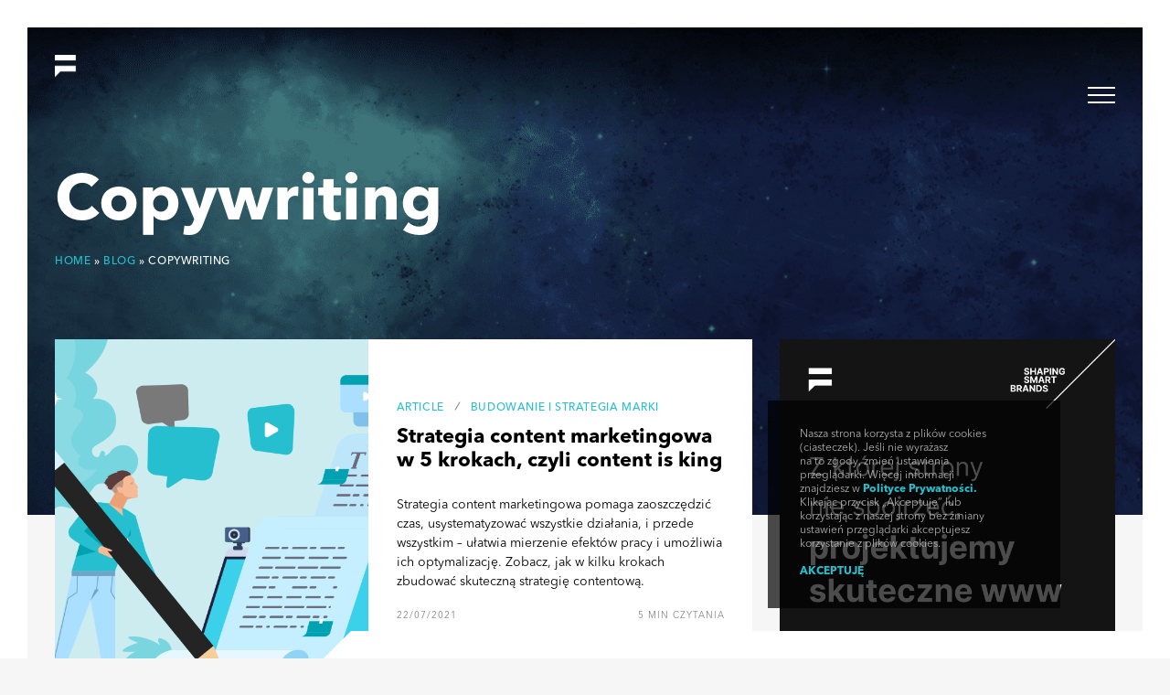

--- FILE ---
content_type: text/html; charset=UTF-8
request_url: https://www.funktional.pl/blog/category/copywriting/
body_size: 18279
content:
<!DOCTYPE html>
<html lang="pl-PL">

<head>

    <meta charset="UTF-8">
    <meta name="viewport" content="width=device-width, initial-scale=1.0, maximum-scale=1.0, user-scalable=no" />
    <meta name="format-detection" content="telephone=no">
    <meta name="mobile-web-app-capable" content="yes">
    <meta name="theme-color" content="#ffffff" />
    <meta name="application-name" content="Funktional" />
    <meta name="msapplication-TileColor" content="#da532c" />
    <meta name="msapplication-TileImage" content="https://www.funktional.pl/app/themes/funktional/img/favicons/mstile-150x150.png" />
    <meta name="msapplication-square150x150logo" content="https://www.funktional.pl/app/themes/funktional/img/favicons/mstile-150.png" />
    <!-- <meta name="facebook-domain-verification" content="bm6cpet0wdg2a68mau8fuksq2i0nf0" /> -->
    <meta name="facebook-domain-verification" content="143zqk397qanqxoipyofizicbk8n16" />

    <link rel="icon" type="image/png" href="https://www.funktional.pl/app/themes/funktional/img/favicons/favicon-16x16.png" sizes="16x16" />
    <link rel="icon" type="image/png" href="https://www.funktional.pl/app/themes/funktional/img/favicons/favicon-32x32.png" sizes="32x32" />
    <link rel="apple-touch-icon" sizes="180x180" href="https://www.funktional.pl/app/themes/funktional/img/favicons/apple-touch-icon.png">
    <link rel="icon" type="image/png" sizes="192x192" href="https://www.funktional.pl/app/themes/funktional/img/favicons/android-chrome-192x192.png">
    <link rel="icon" type="image/png" sizes="512x512" href="https://www.funktional.pl/app/themes/funktional/img/favicons/android-chrome-512x512.png">
    <link rel="manifest" href="https://www.funktional.pl/app/themes/funktional/img/favicons/manifest.json">
    <link rel="shortcut icon" href="https://www.funktional.pl/app/themes/funktional/img/favicons/favicon.ico" type="image/x-icon">
    <link rel="icon" href="https://www.funktional.pl/app/themes/funktional/img/favicons/favicon.ico" type="image/x-icon">



    <style>
        body,
div,
p {
  margin: 0;
  padding: 0;
}

body {
  -webkit-animation-duration: .1s;
  -webkit-animation-name: fontfix;
  -webkit-animation-iteration-count: 1;
  -webkit-animation-timing-function: linear;
  -webkit-animation-delay: .1s;
}

@font-face {
  font-family: AvenirNextLTPro,sans-serif;
  font-display: auto;
  src: url(/app/themes/funktional/fonts/AvenirNextLTPro-Regular.eot?#iefix) format("embedded-opentype"),url(/app/themes/funktional/fonts/AvenirNextLTPro-Regular.otf) format("opentype"),url(/app/themes/funktional/fonts/AvenirNextLTPro-Regular.woff) format("woff"),url(/app/themes/funktional/fonts/AvenirNextLTPro-Regular.ttf) format("truetype"),url(/app/themes/funktional/fonts/AvenirNextLTPro-Regular.svg#AvenirNextLTPro-Regular) format("svg");
  font-weight: 400;
  font-style: normal;
}

@font-face {
  font-family: AvenirNextLTPro,sans-serif;
  font-display: auto;
  src: url(/app/themes/funktional/fonts/AvenirNextLTPro-Bold.eot?#iefix) format("embedded-opentype"),url(/app/themes/funktional/fonts/AvenirNextLTPro-Bold.otf) format("opentype"),url(/app/themes/funktional/fonts/AvenirNextLTPro-Bold.woff) format("woff"),url(/app/themes/funktional/fonts/AvenirNextLTPro-Bold.ttf) format("truetype"),url(/app/themes/funktional/fonts/AvenirNextLTPro-Bold.svg#AvenirNextLTPro-Bold) format("svg");
  font-weight: 700;
  font-style: normal;
}

body {
  overflow-x: hidden;
  position: relative;
  margin: 0;
  background: #000;
  font-family: AvenirNextLTPro,sans-serif;
  -webkit-font-smoothing: antialiased;
}

@media (min-width:750px) {
  body {
    border: 30px
    solid #fff;
    height: 100vh;
  }
}

@media (min-width:750px) {
  body:after {
    content: "";
    height: 30px;
    background: #000;
    left: 0;
    z-index: 20;
    width: calc(30% - 40px);
    bottom: -30px;
    position: absolute;
  }
}

@media (min-width:750px) {
  body:before {
    content: "";
    width: 0;
    height: 0;
    border-style: solid;
    border-width: 30px 30px 0 0;
    border-color: #000 transparent transparent transparent;
    position: absolute;
    left: calc(30% - 40px);
    bottom: -30px;
  }
}

* {
  outline: 0;
  box-sizing: border-box;
}

:after,
:before {
  box-sizing: border-box;
}

img {
  display: block;
  max-width: 100%;
}

.frame {
  display: none;
}

@media (max-width:749px) {
  .frame {
    display: none!important;
  }
}

@media (min-width:750px) {
  .frame {
    display: block;
  }

  .frame__bottom,
  .frame__left,
  .frame__right,
  .frame__top {
    position: fixed;
    background: #fff;
    z-index: 9999;
  }

  .frame__top {
    width: 100%;
    height: 30px;
    left: 0;
    top: 0;
  }

  .frame__right {
    width: 30px;
    height: 100%;
    right: 0;
    top: 0;
  }

  .frame__bottom {
    width: 70%;
    height: 30px;
    right: 0;
    bottom: 0;
  }

  .frame__bottom:after {
    content: "";
    width: 0;
    height: 0;
    border-style: solid;
    border-width: 0 0 30px 30px;
    border-color: transparent transparent #fff transparent;
    position: absolute;
    top: 0;
    left: -30px;
  }

  .frame__left {
    width: 30px;
    height: 100%;
    left: 0;
    bottom: 0;
  }
}

.transition_overlay {
  position: fixed;
  background: #000;
  left: 0;
  top: 0;
  width: 100%;
  height: 110%;
  z-index: -1;
  opacity: 0;
}

.main-container {
  visibility: hidden;
}

.show-boarders
.frame {
  display: none;
}

.show-boarders
.frame__left {
  -webkit-backface-visibility: hidden;
  backface-visibility: hidden;
  transform: translate3d(0,100%,0);
}

.show-boarders
.frame__top {
  -webkit-backface-visibility: hidden;
  backface-visibility: hidden;
  transform: translate3d(-100%,0,0);
}

.show-boarders
.frame__right {
  -webkit-backface-visibility: hidden;
  backface-visibility: hidden;
  transform: translate3d(0,-100%,0);
}

.show-boarders
.frame__bottom {
  -webkit-backface-visibility: hidden;
  backface-visibility: hidden;
  transform: translate3d(110%,0,0);
}

.loader {
  position: fixed;
  left: 0;
  top: 0;
  width: 100%;
  height: 100%;
  z-index: 8888;
}

.loader__spinner {
  position: absolute;
  left: 50%;
  top: 50%;
  transform: translate(-50%,-50%);
  z-index: 999999;
}

.loader__inner {
  display: none;
  position: absolute;
  left: 0;
  top: 0;
  width: 100%;
  height: 100%;
  background: #000;
}

.gif-loader {
  display: none;
}

.f-spinner {
  position: relative;
  margin: 0
  auto;
  width: 150px;
  height: 150px;
  display: none;
}

.f-spinner .f-loader {
  position: absolute;
  opacity: .7;
}

.f-spinner .f-loader
circle {
  animation: draw 4s infinite ease-in-out;
  transform-origin: 75px;
  transform: rotate(270deg);
  -moz-transform-origin: 75px;
  -ms-transform-origin: 75px;
  -o-transform-origin: 75px;
  -webkit-transform-origin: 75px;
}

.f-spinner .f-loader-7
circle {
  animation-delay: .1s;
  -moz-animation-delay: .1s;
  -webkit-animation-delay: .1s;
}

.f-spinner .f-loader-8
circle {
  animation-delay: .1s;
  -moz-animation-delay: .1s;
  -webkit-animation-delay: .1s;
}

.f-spinner .f-loader-3 {
  left: -150px;
  transform: rotateY(180deg);
  -moz-transform: rotateY(180deg);
  -webkit-transform: rotateY(180deg);
}

.f-spinner .f-loader-7,
.f-spinner .f-loader-8 {
  left: -150px;
  transform: rotateX(180deg) rotateY(180deg);
  -webkit-transform: rotateX(180deg) rotateY(180deg);
  -moz-transform: rotateX(180deg) rotateY(180deg);
}

.f-spinner .f-loader-5
circle {
  opacity: .2;
}

@keyframes draw {
  50% {
    stroke-dashoffset: 0;
    transform: scale(.5);
    -webkit-transform: scale(.5);
    -moz-transform: scale(.5);
  }
}

.mobile_alert {
  position: fixed;
  display: none;
  left: 0;
  top: 0;
  width: 100%;
  height: 100%;
  color: #fff;
  text-align: center;
  font-size: 16px;
  z-index: 9999;
  background: rgba(0,0,0,.9);
  line-height: 26px;
}

.mobile_alert__inner {
  position: absolute;
  left: 50%;
  top: 50%;
  width: 290px;
  transform: translate(-50%,-50%);
}

.phone_ico {
  padding-top: 20px;
}

.phone_ico__inner {
  margin: 0
  auto;
  width: 36px;
  height: 56px;
  border: 2px
  solid #fff;
  border-radius: 4px;
  position: relative;
  animation: mobilerotate 10s infinite;
}

.phone_ico__inner:after {
  content: "";
  position: absolute;
  left: 50%;
  top: 4px;
  height: 2px;
  width: 6px;
  transform: translate(-50%,0);
  background: #fff;
  animation: mobileColor 10s infinite;
}

.phone_ico__inner:before {
  content: "";
  position: absolute;
  left: 50%;
  bottom: 6px;
  background: #fff;
  width: 6px;
  height: 6px;
  border-radius: 3px;
  transform: translate(-50%,0);
  animation: mobileColor 10s infinite;
}

@keyframes mobilerotate {
  0% {
    transform: rotate(90deg);
    border-color: #dc2525;
  }

  25% {
    transform: rotate(90deg);
    border-color: #dc2525;
  }

  50% {
    transform: rotate(0);
    border-color: #26bfd0;
  }

  75% {
    transform: rotate(0);
    border-color: #26bfd0;
  }

  100% {
    transform: rotate(90deg);
    border-color: #dc2525;
  }
}

@keyframes mobileColor {
  0% {
    background: #dc2525;
  }

  25% {
    background: #dc2525;
  }

  50% {
    background: #26bfd0;
  }

  75% {
    background: #26bfd0;
  }

  100% {
    background: #dc2525;
  }
}
/* .popup-fixed{
    position: fixed;
    right: 0;
    z-index: 9999999;
    top: 50%;
    transform: translateY(-50%);
} 
/* .main-swiper-pagination{
    right:auto !important;
    left:55px;
} */
.menu_socials {
    bottom: 120px !important;
}
@media (max-width: 768px) {
    .spu-close {
        top: 2px !important;
        right: 2px !important;
    }
}

@media (min-width: 1350px) {
    .menu-li-hide-desktop {
        display: none !important;
    }
}
@media (max-width: 1350px) {
    .popup-fixed-img__desktop {
        display: none;
    }
}
/* @media (min-width: 1200px) and (orientation: landscape), (min-width: 1200px) and (min-aspect-ratio: 11 / 12){
    .main-swiper-pagination{
        right:auto !important;
        left:55px;
    }
}
@media (min-width: 1400px) and (orientation: landscape), (min-width: 1400px) and (min-aspect-ratio: 11 / 12){
    .main-swiper-pagination{
        right:auto !important;
        left:70px;
    }
} */

/* COOKIES */
/* @media (min-width: 992px){
    .cookies{
        bottom: auto !important;
        top: 0;
        width: 100% !important;
        padding: 2px 30px !important;
        left: 0;
        z-index: 9999 !important;
        align-items: center;
    }
    .cookies p{
        max-width: initial !important;;
    }
    .cookies p:nth-child(2) a{
        margin-top: 0;
        margin-left: 6px;
        line-height: normal;
    }
    
} */

/* PAGE ABOUT US */

.team__list {
    display: flex;
    flex-wrap: wrap;
}

.team__item {
    width: 50% !important;
    height: auto !important;
    padding: 0 !important;
    float: none !important;
}
.team__description {
    bottom: 0px !important;
}
.team__description h4 {
    font-weight: 500 !important;
}
.team__description p {
    font-size: 12px !important;
    color: rgba(38, 191, 208, 0.75) !important;
    line-height: 16px !important;
    overflow: initial !important;
}
@media (min-width: 400px) {
    .team__description h4 {
        font-weight: 700 !important;
    }
}

@media (min-width: 1000px) {
    .team__item {
        width: 33% !important;
    }
    .team__description {
        bottom: 10px !important;
    }
    .team__description h4 {
        font-size: 20px !important;
        font-weight: 700 !important;
    }
    .team__description p {
        font-size: 14px !important;
        color: rgba(38, 191, 208, 0.75) !important;
        line-height: 22px !important;
    }
}
@media (min-width: 1200px) {
    .team__item {
        width: 25% !important;
        height: auto !important;
        padding: 0 !important;
    }
}
@media (min-width: 1600px) {
    .team__description {
        bottom: 30px !important;
    }
    .team__description h4 {
        font-size: 24px !important;
        font-weight: 700 !important;
    }
    .team__description p {
        font-size: 18px !important;
        color: rgba(38, 191, 208, 0.75) !important;
    }
}

/* .hide-bottom-mask::after{
    display: none !important;
}
.img-post-keeper::after{
    display: none !important;
} */

/* POPUP FIXED */
/* body {
    border-top: 30px solid #fff !important;
}
.frame__top {
    height: 30px !important;
} */
.popup-fixed {
    display: none;
}
@media (min-width: 1100px) {
    body {
        border-top: 30px solid #fff !important;
    }
    .loaded {
        border: 0 !important;
    }
    .popup-fixed {
        position: fixed;
        display: flex;
        justify-content: center;
        opacity: 0;
        top: 0;
        left: 0;
        width: 100%;
        align-items: center;
        z-index: 99999;
        height: 60px;
    }

    body.loaded .popup-fixed {
        -webkit-animation: fadeinTopBar 2s forwards;
        -moz-animation: fadeinTopBar 2s forwards;
        -ms-animation: fadeinTopBar 2s forwards;
        -o-animation: fadeinTopBar 2s forwards;
        animation: fadeinTopBar 2s forwards;
    }
    .popup-fixed__header {
        color: #554bf9;
        font-weight: 700;
        font-size: 20px;
        text-transform: uppercase;
    }
    .popup-fixed__header2 {
        color: #202236;
        font-size: 20px;
        margin-left: 10px;
        font-weight: 400;
    }
    .popup-fixed__img1 {
        margin-left: 20px;
    }
    .popup-fixed__link {
        display: flex;
        align-items: center;
        padding: 0 35px;
        height: 40px;
        background-color: #554bf9;
        color: white;
        font-size: 18px;
        justify-content: center;
        font-weight: 500;
        transition: all 0.2s;
        margin-left: 2px;
    }
    .popup-fixed__link:hover {
        background-color: #6f66f9;
    }

    .nav-desktop.active.slideOut {
        top: -100px !important;
        z-index: 99999;
    }
    .nav-desktop.active {
        height: 60px !important;
        padding-top: 0px !important;
        display: flex;
        align-items: center;

        top: 0 !important;
        z-index: 99999 !important;
    }
    .nav-desktop .logo {
        top: 12px !important;
    }
    .nav-desktop.active .intro__button {
        top: 15px !important;
    }
    .nav-desktop.active .languagePicker {
        top: 9px !important;
    }
    .frame__top {
        height: 30px !important;
    }
    .header {
        top: 30px !important;
    }
    .nav-desktop {
        top: 100px !important;
    }
    .nav {
        top: 60px !important;
    }

    @keyframes fadeinTopBar {
        from {
            opacity: 0;
        }
        to {
            opacity: 1;
        }
    }
}
@media (min-width: 767px) {
    .frame__bottom,
    .frame__left,
    .frame__right,
    .frame__top {
        position: fixed;
        background: #fff;
        z-index: 99999 !important;
    }
}

/*
[lang="en-US"] .wppopups-whole{
    display: none !important;
} */

@media (min-width: 1400px) {
    .case_front__logo {
        top: 100px;
    }
}
/* error-404 */
@media (min-width: 300px) {
    .error-404__content {
        position: absolute;
        top: 50%;
        z-index: 10;
        -webkit-transform: translate3d(0, -50%, 0);
        transform: translate3d(0, -50%, 0);
        width: auto;
        left: 30px;
        right: 30px;
    }
    .error-404 {
        position: relative;
        overflow: hidden;
        width: 100vw;
        height: 100vh;
        padding: 0;
    }
}

/* TYPEFORM */
.brief .brief-content .inside-forms > div {
    left: 0;
}
.brief .brief-content .inside-forms {
    left: 0;
}

.error-404__content {
    left: 90px;
}
body.page-template-consultation{
    background: url(/app/themes/funktional/img/brief/bg-back.png)!important;
    background-size: cover!important;
    background-position: top right!important;
    position: relative;
}


body.page-template-consultation .intro__button{
    display: none;
}

.advice{
    min-height: 100vh;
    padding:180px 0 100px 0;
    display: flex;
    align-items: center;
    justify-content: center;
    position: relative;
}
.advice::before{
    content: "";
    position: absolute;
    width: 100%;
    height: 50%;
    bottom: 0;
    left: 0;
    background: transparent;
    background: linear-gradient(0deg, rgba(0,0,0,1) 0%, rgba(0,0,0,1) 62%, transparent 100%);
    z-index: -1;
}
.advice__wrap {
    display: flex;
    justify-content: space-between;
    /* align-items: flex-end; */
    width: 100%;
}

.advice__container {
    max-width: 80%;
    margin: 0 auto;
    width: 100%;
    justify-content: space-between;
}


.advice-content{
    /* flex:1;    */
}
.advice-content .typeform-widget{
    height: 480px;
    margin-top: 40px;
}
.advice__header{
    margin-bottom:30px;
}
.advice-content__header{
    font-size: 48px;
    line-height: 40px;
    color: #fff;
    margin:0;
    max-width: 520px;
}
.advice-content__subheader{
    font-size: 16px;
    line-height: 24px;
    max-width: 520px;
    margin-top: 30px;
}
.advice-content__form{
    margin-top:30px;
}
.advice-content__subheader span{
    display: block;
    color:white;
}
.advice-team__hello-wrap{
    /* margin-top:50px;
    padding-top: 25px;
    border-top: 1px solid #4d4c4c; */
}
.advice-team__hello{
    display: flex;
    justify-content: space-between;
    margin-top: 15px;
    
}
.advice-team__hello a{
    font-size: 24px;
    font-weight: 700;
    color:#26bfd0;
    transition: all 0.2s;
}
.advice-team__hello a:hover{
    color:#11818c;
}
/* .advice-content__hello a:first-child{
    margin-right: 50px;
} */
.steps{
    margin-top: 5.2vw;
    max-width: 520px;
}
.steps__mainHeader{
    font-size:24px;
    line-height: 25px;
    color:white;
    margin:0;
    margin-bottom:30px;
}
.steps__item{
    display: flex;
    margin-top:30px;
}

.steps__details{
    margin-left:15px;
    max-width: 100%;
}
.steps__header{
    color: #E8E8E8;
    font-size: 18px;
    line-height: 22px;
    margin: 0;
    font-weight: 500;
    letter-spacing: 0.27px;
}
.steps__desc{
    font-size:15px;
    line-height: 22px;
    color:#AEAEAE;
    margin-top:4px;
}
.advice-team__wrap-item{
    display: flex;
    margin-top: 40px;
}
.advice-team__subheader{
    font-size: 16px;
    line-height: 24px;
    color: white;
    margin-top:28px;
    max-width: 520px;
    
}
.advice-team__item{
    width: 260px;
    max-width: 100%;
    display: flex;
    flex-direction: column;
    align-items: flex-start;
    justify-content: flex-start;
}
.advice-team__item:nth-child(1){
    margin-right: 50px;
}
.advice-team__name{
    color:white;
    font-size:24px;
    line-height: 25px;
    margin:0;
}
.advice-team__position{
    color:#26BFD0;
    font-size:16px;
    margin:0;
    line-height: 24px;
    margin-top:4px;
    font-weight: 400;
}
.advice-team__tel,
.advice-team__mail{
    font-size:16px;
    line-height: 24px;
    letter-spacing: 0.24px;
    color:#E8E8E8;
    transition: all 0.2s;
}
.advice-team__tel:hover,
.advice-team__mail:hover{
    color:#26BFD0;
}
.advice-team__tel{
    margin-top:14px;
}
.advice-team__mail{

}
.advice-team__btn{
    width: 260px;
    color: #fff;
    text-transform: uppercase;
    padding: 10px 0;
    background: #26bfd0;
    text-align: center;
    border: none;
    margin-top:30px;
    font-weight: 700;
    font-size: 16px;
    -webkit-transition: .3s;
    transition: .3s;
    overflow: hidden;
    display: inline-block;
}
.advice-team__btn span{
    position: relative;
    top: 1px;
}
.advice-team__btn span:after{
    content: "";
    position: absolute;
    left: -62%;
    top: -200%;
    height: 500%;
    width: 40px;
    -webkit-transition: .8s all cubic-bezier(.19,1,.22,1);
    transition: .8s all cubic-bezier(.19,1,.22,1);
    background: #26bfd0;
    opacity: .2;
    -webkit-transform: rotateZ(
        -45deg
        );
            transform: rotateZ(
        -45deg
        );
}
.advice-team__btn:hover{
    cursor: pointer;
    background: #11818c;
    -webkit-transition: .3s;
    transition: .3s;    
}
.advice-team__btn:hover span:after {
    left: 150%;
}
#advice-team-mobile{
    display: none;
}

@media(max-height:900px){
    .advice-content .typeform-widget{
        height: 400px;
    }
    .advice-team__item {
        width: 240px;
    }
}
@media(max-width:1680px){
    .advice-content__subheader,
    .steps{
        max-width: 480px;
    }
}
@media(max-width:1440px){
    .advice-content__header{
        font-size:42px;
    }
    .advice__container{
        max-width: 90%;
    }
    .steps{
        margin-top:40px;
    }
}
@media(max-height:900px){
    .steps{
        margin-top:40px;
    }
}

@media(max-width:1200px){
    .advice-content{
        max-width: 100%;
    }
    .advice{
        padding-top: 200px;
        padding-bottom: 200px;
    }
    .advice__container{
        flex-direction: column;
        align-items: flex-start;
    }
    .advice-team{
        flex-direction: column;
    }
    .advice__wrap{
        flex-direction: column;
    }
    .advice-team__wrap-item{
        justify-content: space-between;
    }
    #advice-team-mobile .steps{
        margin-top:120px;
    }
    #advice-team-mobile .steps__header br{
        display: none;

    }
    .advice-content__header, .advice-content__subheader, .steps{
        max-width: 100%;
    }
    .advice-content__hello{
        justify-content: flex-start;
        flex-direction: column;
    }
    .advice-content__hello a:first-child{
        margin-bottom: 20px;
    }
    .advice-team{
        margin-top:60px;
    }
    .advice-team__hello{
        flex-direction: column;
    }
    .advice-team__hello .gtm-phone{
        margin-top:20px;
    }
    .advice-team__hello-wrap {
        margin-bottom: 50px;
    }
    

}
@media(max-width:992px){
    .advice__container {
        max-width: calc(100% - 120px);
    }
    .advice-team__item:nth-child(1) {
        margin-right: 0px;
    }
}
@media(max-width:768px){
    .advice-content__header{
        font-size:32px;
    }
    .advice{
        padding-top: 130px;
        padding-bottom: 130px;
    }
    .advice-content__subheader{
        font-size:14px;
        margin-top: 22px;
    }
    .advice-team__wrap-item{
        flex-direction: column;
        align-items: center;
    }
    .advice-team__item{
        width: 280px;

    }
    .advice-team__item:last-child{
        margin-top:50px;
    }
    #advice-team-mobile .steps{
        margin-top:80px;
    }
    .advice__container {
        max-width: calc(100% - 60px);
    }
    .advice-team__position,
    .advice-team__tel, .advice-team__mail{
        font-size:14px;
    }
    .advice-team__tel{
        margin-top:10px;
    }
    .advice-team__btn{
        margin-top: 20px;
    }
    .steps__details br{
        display: none;
    }
    .steps__item{
        align-items: flex-start;
    }
    .steps__mainHeader{
        line-height: 30px;
    }
}




.brief-boxes{
    max-width: 440px !important;
}
@media (max-width: 1500px){
    .brief-boxes {
        max-width: 350px !important;
    }
    .brief-boxes br{
        display: none;
    }
}
@media (max-width: 1200px){
    .brief-boxes {
        max-width: 100%  !important;
    }
}





#_form_6_ {
    font-size: 14px;
    line-height: 1.6;
    /* font-family: arial, helvetica, sans-serif; */
    margin: 0;
}

#_form_6_ * {
    outline: 0;
}

._form_hide {
    display: none;
    visibility: hidden;
}

._form_show {
    display: block;
    visibility: visible;
}

#_form_6_._form-top {
    top: 0;
}

#_form_6_._form-bottom {
    bottom: 0;
}

#_form_6_._form-left {
    left: 0;
}

#_form_6_._form-right {
    right: 0;
}

#_form_6_ input[type="text"],
#_form_6_ input[type="date"],
#_form_6_ textarea {
    padding: 10px;
    height: auto;
    border: #979797 1px solid;
    border-radius: 0;
    color: #000 !important;
    font-size: 14px;
    -webkit-box-sizing: border-box;
    -moz-box-sizing: border-box;
    box-sizing: border-box;
}

#_form_6_ textarea {
    resize: none;
}

#_form_6_ ._submit {
    -webkit-appearance: none;
    cursor: pointer;
    /* font-family: arial, sans-serif; */
    font-size: 14px;
    text-align: center;
    font-weight: 600;
    background: #26bfd0 !important;
    border: 0 !important;
    -moz-border-radius: 0px !important;
    -webkit-border-radius: 0px !important;
    border-radius: 0px !important;
    color: #fff !important;
    padding: 10px 40px !important;
    margin-top: 10px;
    transition: all 0.2s;
}    
#_form_6_ ._submit:hover{
    background: #11818c !important;
}
#_form_6_ ._close-icon {
    cursor: pointer;
    background-image: url('https://d226aj4ao1t61q.cloudfront.net/esfkyjh1u_forms-close-dark.png');
    background-repeat: no-repeat;
    background-size: 14.2px 14.2px;
    position: absolute;
    display: block;
    top: 11px;
    right: 9px;
    overflow: hidden;
    width: 16.2px;
    height: 16.2px;
}

#_form_6_ ._close-icon:before {
    position: relative;
}

#_form_6_ ._form-body {
    margin-bottom: 30px;
}

#_form_6_ ._form-image-left {
    width: 150px;
    float: left;
}

#_form_6_ ._form-content-right {
    margin-left: 164px;
}

#_form_6_ ._form-branding {
    color: #fff;
    font-size: 10px;
    clear: both;
    text-align: left;
    margin-top: 30px;
    font-weight: 100;
}

#_form_6_ ._form-branding ._logo {
    display: block;
    width: 130px;
    height: 14px;
    margin-top: 6px;
    background-image: url('https://d226aj4ao1t61q.cloudfront.net/hh9ujqgv5_aclogo_li.png');
    background-size: 130px auto;
    background-repeat: no-repeat;
}

#_form_6_ .form-sr-only {
    position: absolute;
    width: 1px;
    height: 1px;
    padding: 0;
    margin: -1px;
    overflow: hidden;
    clip: rect(0, 0, 0, 0);
    border: 0;
}

#_form_6_ ._form-label,
#_form_6_ ._form_element ._form-label {
    font-weight: bold;
    margin-bottom: 5px;
    display: block;
}

#_form_6_._dark ._form-branding {
    color: #333;
}

#_form_6_._dark ._form-branding ._logo {
    background-image: url('https://d226aj4ao1t61q.cloudfront.net/jftq2c8s_aclogo_dk.png');
}

#_form_6_ ._form_element {
    position: relative;
    margin-bottom: 10px;
    font-size: 0;
    max-width: 100%;
}

#_form_6_ ._form_element * {
    font-size: 12px;
    color: white;
    line-height: 20px;
}

#_form_6_ ._form_element._clear {
    clear: both;
    width: 100%;
    float: none;
}

#_form_6_ ._form_element._clear:after {
    clear: left;
}

#_form_6_ ._form_element input[type="text"],
#_form_6_ ._form_element input[type="date"],
#_form_6_ ._form_element select,
#_form_6_ ._form_element textarea:not(.g-recaptcha-response) {
    display: block;
    width: 100%;
    -webkit-box-sizing: border-box;
    -moz-box-sizing: border-box;
    box-sizing: border-box;
    /* font-family: inherit; */
}

#_form_6_ ._field-wrapper {
    position: relative;
}

#_form_6_ ._inline-style {
    float: left;
}

#_form_6_ ._inline-style input[type="text"] {
    width: 150px;
}

#_form_6_ ._inline-style:not(._clear)+._inline-style:not(._clear) {
    margin-left: 20px;
}

#_form_6_ ._form_element img._form-image {
    max-width: 100%;
}

#_form_6_ ._form_element ._form-fieldset {
    border: 0;
    padding: 0.01em 0 0 0;
    margin: 0;
    min-width: 0;
}

#_form_6_ ._clear-element {
    clear: left;
}

#_form_6_ ._full_width {
    width: 100%;
}

#_form_6_ ._form_full_field {
    display: block;
    width: 100%;
    margin-bottom: 10px;
}

#_form_6_ input[type="text"]._has_error,
#_form_6_ textarea._has_error {
    border: #f37c7b 1px solid;
}

#_form_6_ input[type="checkbox"]._has_error {
    outline: #f37c7b 1px solid;
}

#_form_6_ ._error {
    display: block;
    position: absolute;
    font-size: 14px;
    z-index: 10000001;
}

#_form_6_ ._error._above {
    padding-bottom: 4px;
    bottom: 39px;
    right: 0;
}

#_form_6_ ._error._below {
    padding-top: 4px;
    top: 100%;
    right: 0;
}

#_form_6_ ._error._above ._error-arrow {
    bottom: 0;
    right: 15px;
    border-left: 5px solid transparent;
    border-right: 5px solid transparent;
    border-top: 5px solid #f37c7b;
}

#_form_6_ ._error._below ._error-arrow {
    top: 0;
    right: 15px;
    border-left: 5px solid transparent;
    border-right: 5px solid transparent;
    border-bottom: 5px solid #f37c7b;
}

#_form_6_ ._error-inner {
    padding: 8px 12px;
    background-color: #f37c7b;
    font-size: 14px;
    /* font-family: arial, sans-serif; */
    color: #fff;
    text-align: center;
    text-decoration: none;
    -webkit-border-radius: 4px;
    -moz-border-radius: 4px;
    border-radius: 4px;
}

#_form_6_ ._error-inner._form_error {
    margin-bottom: 5px;
    text-align: left;
}

#_form_6_ ._button-wrapper ._error-inner._form_error {
    position: static;
}

#_form_6_ ._error-inner._no_arrow {
    margin-bottom: 10px;
}

#_form_6_ ._error-arrow {
    position: absolute;
    width: 0;
    height: 0;
}

#_form_6_ ._error-html {
    margin-bottom: 10px;
}

.pika-single {
    z-index: 10000001 !important;
}

#_form_6_ input[type="text"].datetime_date {
    width: 69%;
    display: inline;
}

#_form_6_ select.datetime_time {
    width: 29%;
    display: inline;
    height: 32px;
}

@media all and (min-width:320px) and (max-width:667px) {
    ::-webkit-scrollbar {
        display: none;
    }

    #_form_6_ {
        margin: 0;
        width: 100%;
        min-width: 100%;
        max-width: 100%;
        box-sizing: border-box;
    }

    #_form_6_ * {
        -webkit-box-sizing: border-box;
        -moz-box-sizing: border-box;
        box-sizing: border-box;
        font-size: 1em;
    }

    #_form_6_ ._form-content {
        margin: 0;
        width: 100%;
    }

    #_form_6_ ._form-inner {
        display: block;
        min-width: 100%;
    }

    #_form_6_ ._form-title,
    #_form_6_ ._inline-style {
        margin-top: 0;
        margin-right: 0;
        margin-left: 0;
    }

    #_form_6_ ._form-title {
        font-size: 1.2em;
    }

    #_form_6_ ._form_element {
        margin: 0 0 20px;
        padding: 0;
        width: 100%;
    }

    #_form_6_ ._form-element,
    #_form_6_ ._inline-style,
    #_form_6_ input[type="text"],
    #_form_6_ label,
    #_form_6_ p,
    #_form_6_ textarea:not(.g-recaptcha-response) {
        float: none;
        display: block;
        width: 100%;
    }

    #_form_6_ ._row._checkbox-radio label {
        display: inline;
    }

    #_form_6_ ._row,
    #_form_6_ p,
    #_form_6_ label {
        margin-bottom: 0.7em;
        width: 100%;
    }

    #_form_6_ ._row input[type="checkbox"],
    #_form_6_ ._row input[type="radio"] {
        margin: 0 !important;
        vertical-align: middle !important;
    }

    #_form_6_ ._row input[type="checkbox"]+span label {
        display: inline;
    }

    #_form_6_ ._row span label {
        margin: 0 !important;
        width: initial !important;
        vertical-align: middle !important;
    }

    #_form_6_ ._form-image {
        max-width: 100%;
        height: auto !important;
    }

    #_form_6_ input[type="text"] {
        padding-left: 10px;
        padding-right: 10px;
        font-size: 16px;
        line-height: 1.3em;
        -webkit-appearance: none;
    }

    #_form_6_ input[type="radio"],
    #_form_6_ input[type="checkbox"] {
        display: inline-block;
        width: 1.3em;
        height: 1.3em;
        font-size: 1em;
        margin: 0 0.3em 0 0;
        vertical-align: baseline;
    }

    #_form_6_ button[type="submit"] {
        padding: 0;
        font-size: 1.5em;
    }

    #_form_6_ ._inline-style {
        margin: 20px 0 0 !important;
    }
}

#_form_6_ {
    position: relative;
    text-align: left;
    padding: 0px;
    -webkit-box-sizing: border-box;
    -moz-box-sizing: border-box;
    box-sizing: border-box;
    *zoom: 1;
    background: none !important;
    border: 0px solid #b0b0b0 !important;
    width: 500px;
    -moz-border-radius: 0px !important;
    -webkit-border-radius: 0px !important;
    border-radius: 0px !important;
    color: #000 !important;
}

#_form_6_._inline-form,
#_form_6_._inline-form ._form-content,
#_form_6_._inline-form input,
#_form_6_._inline-form ._submit {
    /* font-family: "IBM Plex Sans", Helvetica, sans-serif, 'IBM Plex Sans', arial, sans-serif; */
}

#_form_6_ ._form-title {
    font-size: 22px;
    line-height: 22px;
    font-weight: 600;
    margin-bottom: 0;
}

#_form_6_:before,
#_form_6_:after {
    content: " ";
    display: table;
}

#_form_6_:after {
    clear: both;
}

#_form_6_._inline-style {
    width: auto;
    display: inline-block;
}

#_form_6_._inline-style input[type="text"],
#_form_6_._inline-style input[type="date"] {
    padding: 10px 12px;
}

#_form_6_._inline-style button._inline-style {
    position: relative;
    top: 27px;
}

#_form_6_._inline-style p {
    margin: 0;
}

#_form_6_._inline-style ._button-wrapper {
    position: relative;
    margin: 27px 12.5px 0 20px;
}

#_form_6_ ._form-thank-you {
    position: relative;
    left: 0;
    right: 0;
    text-align: center;
    font-size: 18px;
    color:white;
}

#_form_6_ input {
    -webkit-appearance: auto;
}

#_form_6_ ._row._checkbox-radio input{
    width: 16px;
    height: 16px;
    position: relative;
    top: 3px;
    margin-right: 5px;
}

@media all and (min-width:320px) and (max-width:667px) {
    #_form_6_._inline-form._inline-style ._inline-style._button-wrapper {
        margin-top: 20px !important;
        margin-left: 0 !important;
    }
}    </style>

    <script>
        _templateUrl = 'https://www.funktional.pl/app/themes/funktional';
        _pageUrl = 'https://www.funktional.pl';
    </script>

    
	<!-- This site is optimized with the Yoast SEO plugin v14.3 - https://yoast.com/wordpress/plugins/seo/ -->
	<title>Copywriting Archives - Funktional</title>
	<meta name="robots" content="index, follow" />
	<meta name="googlebot" content="index, follow, max-snippet:-1, max-image-preview:large, max-video-preview:-1" />
	<meta name="bingbot" content="index, follow, max-snippet:-1, max-image-preview:large, max-video-preview:-1" />
	<link rel="canonical" href="https://funktional.pl/blog/category/copywriting/" />
	<meta property="og:locale" content="pl_PL" />
	<meta property="og:type" content="article" />
	<meta property="og:title" content="Copywriting Archives - Funktional" />
	<meta property="og:url" content="https://funktional.pl/blog/category/copywriting/" />
	<meta property="og:site_name" content="Funktional" />
	<meta name="twitter:card" content="summary" />
	<script type="application/ld+json" class="yoast-schema-graph">{"@context":"https://schema.org","@graph":[{"@type":"WebSite","@id":"https://www.funktional.pl/#website","url":"https://www.funktional.pl/","name":"Funktional","description":"","potentialAction":[{"@type":"SearchAction","target":"https://www.funktional.pl/?s={search_term_string}","query-input":"required name=search_term_string"}],"inLanguage":"pl-PL"},{"@type":"CollectionPage","@id":"https://funktional.pl/blog/category/copywriting/#webpage","url":"https://funktional.pl/blog/category/copywriting/","name":"Copywriting Archives - Funktional","isPartOf":{"@id":"https://www.funktional.pl/#website"},"breadcrumb":{"@id":"https://funktional.pl/blog/category/copywriting/#breadcrumb"},"inLanguage":"pl-PL"},{"@type":"BreadcrumbList","@id":"https://funktional.pl/blog/category/copywriting/#breadcrumb","itemListElement":[{"@type":"ListItem","position":1,"item":{"@type":"WebPage","@id":"https://www.funktional.pl/","url":"https://www.funktional.pl/","name":"Home"}},{"@type":"ListItem","position":2,"item":{"@type":"WebPage","@id":"https://www.funktional.pl/blog/","url":"https://www.funktional.pl/blog/","name":"Blog"}},{"@type":"ListItem","position":3,"item":{"@type":"WebPage","@id":"https://funktional.pl/blog/category/copywriting/","url":"https://funktional.pl/blog/category/copywriting/","name":"Copywriting"}}]}]}</script>
	<!-- / Yoast SEO plugin. -->


<link rel='dns-prefetch' href='//assets.calendly.com' />
<link rel='dns-prefetch' href='//platform.twitter.com' />
<link rel='dns-prefetch' href='//connect.facebook.net' />
<link rel='dns-prefetch' href='//s.imgur.com' />
<link rel='dns-prefetch' href='//www.youtube.com' />
<link rel='dns-prefetch' href='//s.w.org' />
<link rel="alternate" type="application/rss+xml" title="Funktional &raquo; Kanał z wpisami zaszufladkowanymi do kategorii Copywriting" href="https://www.funktional.pl/blog/category/copywriting/feed/" />
<link rel='stylesheet' id='wp-block-library-css'  href='https://www.funktional.pl/wp/wp-includes/css/dist/block-library/style.min.css?ver=5.4.1' type='text/css' media='all' />
<link rel='stylesheet' id='activecampaign-form-block-css'  href='https://www.funktional.pl/app/plugins/activecampaign-subscription-forms/activecampaign-form-block/build/style-index.css?ver=1631001606' type='text/css' media='all' />
<link rel='stylesheet' id='wpml-legacy-horizontal-list-0-css'  href='//www.funktional.pl/app/plugins/sitepress-multilingual-cms/templates/language-switchers/legacy-list-horizontal/style.css?ver=1' type='text/css' media='all' />
<link rel='stylesheet' id='funktional-css'  href='https://www.funktional.pl/app/themes/funktional/css/funktional.min.css?ver=1.0.0' type='text/css' media='all' />
<link rel='stylesheet' id='funktional-calendly-css'  href='https://www.funktional.pl/app/themes/funktional/css/external/calendly-widget.css?ver=5.4.1' type='text/css' media='all' />
<link rel='stylesheet' id='bootstrap-gridfunktional-css'  href='https://www.funktional.pl/app/themes/funktional/blog/assets/node_modules/bootstrap/dist/css/bootstrap-grid.css?ver=5.4.1' type='text/css' media='all' />
<link rel='stylesheet' id='footer-styles-funktional-css'  href='https://www.funktional.pl/app/themes/funktional/blog/assets/css/footer.css?ver=5.4.1' type='text/css' media='all' />
<link rel='stylesheet' id='simplebar-theme-funktional-css'  href='https://www.funktional.pl/app/themes/funktional/blog/assets/node_modules/simplebar/dist/simplebar.css?ver=5.4.1' type='text/css' media='all' />
<link rel='stylesheet' id='blog-styles-funktional-css'  href='https://www.funktional.pl/app/themes/funktional/blog/assets/css/blog-styles.css?ver=5.4.1' type='text/css' media='all' />
<link rel='stylesheet' id='newsletter-styles-funktional-css'  href='https://www.funktional.pl/app/themes/funktional/blog/assets/css/newsletter.css?ver=5.4.1' type='text/css' media='all' />
<script type='text/javascript' src='https://www.funktional.pl/wp/wp-includes/js/jquery/jquery.js?ver=1.12.4-wp'></script>
<script type='text/javascript' src='https://www.funktional.pl/wp/wp-includes/js/jquery/jquery-migrate.min.js?ver=1.4.1'></script>
<script type='text/javascript' src='https://www.funktional.pl/app/themes/funktional/blog/assets/node_modules/vanilla-lazyload/dist/lazyload.min.js?ver=5.4.1'></script>
<script type='text/javascript' src='https://www.youtube.com/iframe_api?ver=5.4.1'></script>
<link rel='https://api.w.org/' href='https://www.funktional.pl/wp-json/' />
<meta name="generator" content="WPML ver:4.2.6 stt:41;" />
<style>
                .post_prev_block {
                    margin-bottom: 15px;
                    display: block;
                }
                .article__block {
                    text-align: left;
                }
                .article__block .inner:after {
                    clear: both;
                    content: "";
                    display: block;
                }
                .article__block .img_box_main {
                    float: left;
                    width: 185px;
                }
                .article__block .img_box_main .img_box {
                    overflow: hidden;
                    position: relative;
                    z-index: 1;
                }
                .article__block .img_box_main .img_box img {
                    max-width: 100%;
                }
                .article__block .img_box_main .img_box:hover .icon_control {
                    top: 0;
                }
                .article__block .img_box_main.left_side {
                    float: left;
                    margin-right: 15px;
                }
                .article__block .img_box_main.right_side {
                    float: right;
                    margin-left: 15px;
                }
                .article__block p,
                .article__block h1 {
                    word-wrap: break-word;
                    display: block;
                }
                .article__block a {
                    word-wrap: break-word;
                    color: #337ab7 !important;
                    font-size: 14px !important;
                }
                .article__block p {
                    font-size: 14px!important;
                    margin: 5px 0!important;
                }
                .article__block h1 {
                    margin-bottom: 5px;
                    font-size: 20px!important;
                    font-weight: 500!important;
                }
                .box_element_block .inner {
                    min-width: 420px;
                }
                .box_element_block .inner .iframe .iframe_inner {
                    position: relative;
                    padding-bottom: 56.25%;
                    height: 0;
                    display: block;
                }
                .box_element_block .inner .iframe .iframe_inner iframe {
                    position: absolute;
                    top: 0;
                    left: 0;
                    width: 100%;
                    height: 100%;
                    margin-bottom: 10px;
                }
                .box_element_block .inner .photo__block img {
                    max-width: 100%;
                    margin-bottom: 10px;
                }
                .box_element_block .inner .add_desc {
                    display: block;
                }
                .box_element_block .inner .add_desc p {
                    font-size: 14px;
                    word-wrap: break-word;
                }
                .box_element_block.text-left {
                    text-align: left;
                }
                .box_element_block.text-center {
                    text-align: center;
                }
                .box_element_block.text-right {
                    text-align: right;
                }
                </style><script>var ajaxurl = "https://www.funktional.pl/wp/wp-admin/admin-ajax.php";</script>
    <script type="text/javascript">
        (function(e, t, o, n, p, r, i) {
            e.visitorGlobalObjectAlias = n;
            e[e.visitorGlobalObjectAlias] = e[e.visitorGlobalObjectAlias] || function() {
                (e[e.visitorGlobalObjectAlias].q = e[e.visitorGlobalObjectAlias].q || []).push(arguments)
            };
            e[e.visitorGlobalObjectAlias].l = (new Date).getTime();
            r = t.createElement("script");
            r.src = o;
            r.async = true;
            i = t.getElementsByTagName("script")[0];
            i.parentNode.insertBefore(r, i)
        })(window, document, "https://diffuser-cdn.app-us1.com/diffuser/diffuser.js", "vgo");
        vgo('setAccount', '476908187');
        vgo('setTrackByDefault', true);

        vgo('process');
    </script>
    
            <!-- Global site tag (gtag.js) - Google Analytics -->
        <script async src="https://www.googletagmanager.com/gtag/js?id=UA-12899295-1"></script>
        <script>
            window.dataLayer = window.dataLayer || [];

            function gtag() {
                dataLayer.push(arguments);
            }
            gtag('js', new Date());
            gtag('config', 'UA-12899295-1');
        </script>
        <!-- Google Tag Manager -->
        <script>
            (function(w, d, s, l, i) {
                w[l] = w[l] || [];
                w[l].push({
                    'gtm.start': new Date().getTime(),
                    event: 'gtm.js'
                });
                var f = d.getElementsByTagName(s)[0],
                    j = d.createElement(s),
                    dl = l != 'dataLayer' ? '&l=' + l : '';
                j.async = true;
                j.src =
                    'https://www.googletagmanager.com/gtm.js?id=' + i + dl;
                f.parentNode.insertBefore(j, f);
            })(window, document, 'script', 'dataLayer', 'GTM-TNZ38ZD');
        </script>
        <!-- End Google Tag Manager -->

        <script>
            (function(h, o, t, j, a, r) {
                h.hj = h.hj || function() {
                    (h.hj.q = h.hj.q || []).push(arguments)
                };
                h._hjSettings = {
                    hjid: 471275,
                    hjsv: 6
                };
                a = o.getElementsByTagName('head')[0];
                r = o.createElement('script');
                r.async = 1;
                r.src = t + h._hjSettings.hjid + j + h._hjSettings.hjsv;
                a.appendChild(r);
            })(window, document, 'https://static.hotjar.com/c/hotjar-', '.js?sv=');
        </script>
    



</head>

<body data-rsssl=1 class="archive category category-copywriting category-88 show-boarders blog-archive-page">


            <!-- Google Tag Manager (noscript) -->
        <noscript><iframe src="https://www.googletagmanager.com/ns.html?id=GTM-TNZ38ZD" height="0" width="0" style="display:none;visibility:hidden"></iframe></noscript>
        <!-- End Google Tag Manager (noscript) -->
    

    <div class="frame">
        <div class="frame__top"></div>
        <div class="frame__right"></div>
        <div id="last_border" class="frame__bottom"></div>
        <div class="frame__left"></div>
    </div>


    

    <div class="loader">
        <div id="loader__inner" class="loader__inner"></div>
        <div class="loader__spinner">
            <div class="f-spinner">
                <svg class="f-loader">
                    <circle cx="75" cy="75" r="30" fill="transparent" stroke="#27adff" stroke-width="3" stroke-linecap="round" stroke-dasharray="385" stroke-dashoffset="385"></circle>
                </svg>
                <svg class="f-loader f-loader-3">
                    <circle cx="75" cy="75" r="30" fill="transparent" stroke="#2dbccc" stroke-width="3" stroke-linecap="round" stroke-dasharray="385" stroke-dashoffset="385"></circle>
                </svg>
                <svg class="f-loader f-loader-5">
                    <circle cx="75" cy="75" r="30" fill="transparent" stroke="#2dbccc" stroke-width="3" stroke-linecap="round"></circle>
                </svg>
                <svg class="f-loader f-loader-7">
                    <circle cx="75" cy="75" r="40" fill="transparent" stroke="#2dbccc" stroke-width="3" stroke-linecap="round" stroke-dasharray="385" stroke-dashoffset="385"></circle>
                </svg>
                <svg class="f-loader f-loader-8">
                    <circle cx="75" cy="75" r="50" fill="transparent" stroke="#315c7a" stroke-width="3" stroke-linecap="round" stroke-dasharray="385" stroke-dashoffset="385"></circle>
                </svg>
            </div>
            <div class="gif-loader">
                <img src="https://www.funktional.pl/app/themes/funktional/img/loader.gif" />
            </div>
        </div>
    </div>
    <div id="mr" class="main-container">
        <div class="footer_hidder"></div>
        <header class="header">
            <h1 class="logo">
                <a href="https://www.funktional.pl">
                    <div class="logo__inner logo__white">
                                                <div class="logo__left">
                            <img class="lazy" data-src="/upload/2017/05/logo-white.png" alt="kreatywna agencja reklamowa funktional - białe logo"/>                        </div>
                    </div>
                    <div class="logo__inner logo__black">
                                                <div class="logo__left">
                            <img class="lazy" data-src="/upload/2017/05/logo-black.png" alt="kreatywna agencja reklamowa funktional - czarne logo"/>                        </div>
                    </div>
                </a>
            </h1>

            <!-- <div class="intro__button">
                <a href="https://www.funktional.pl/start/" class="btn-new estimate_project" ><span>Umów konsultacje</span></a>            </div> -->

        </header>
                <div class="nav">
            <button class="hamburger hamburger--vortex nav__hamburger" type="button">
                <span class="hamburger-box">
                    <span class="hamburger-inner"></span>
                </span>
            </button>
            <div class="nav__container">
                <div class="nav__container-bcg1"></div>
                <div class="nav__container-bcg2"></div>
                <button class="hamburger hamburger--vortex is-active nav__hamburger nav__hamburger--inside hamburger--inside is-black" type="button">
                    <span class="hamburger-box">
                        <span class="hamburger-inner"></span>
                    </span>
                </button>
                <div class="lang elements">
                                    </div>
                <nav class="main_menu">
                    <div class="menu-menu-pl-container"><ul id="menu-menu-pl" class="menu elements"><li id="menu-item-5286" class="menu-item menu-item-type-post_type menu-item-object-page menu-item-home menu-item-5286"><a href="https://www.funktional.pl/">Strona główna</a></li>
<li id="menu-item-3560" class="menu-item menu-item-type-custom menu-item-object-custom menu-item-3560"><a href="/realizacje/">Realizacje</a></li>
<li id="menu-item-4638" class="menu-item menu-item-type-post_type menu-item-object-page menu-item-4638"><a href="https://www.funktional.pl/o-nas/">O&nbsp;nas</a></li>
<li id="menu-item-4106" class="menu-item menu-item-type-post_type menu-item-object-page menu-item-4106"><a href="https://www.funktional.pl/know-how/">Know how</a></li>
<li id="menu-item-4104" class="menu-item menu-item-type-post_type menu-item-object-page menu-item-4104"><a href="https://www.funktional.pl/oferta/">Oferta</a></li>
<li id="menu-item-67021" class="menu-item menu-item-type-post_type menu-item-object-page current_page_parent menu-item-67021"><a href="https://www.funktional.pl/blog/">Blog</a></li>
<li id="menu-item-4089" class="menu-item menu-item-type-post_type menu-item-object-page menu-item-4089"><a href="https://www.funktional.pl/kontakt/">Kontakt</a></li>
</ul></div>                </nav>
                                    <aside class="menu_socials">
                                <ul class="socials__list elements">
                            <li class="socials__item elements__item">
                    <a href="https://www.facebook.com/FunktionalAgency/" target="_blank"><i
                            class="icon-facebook"></i> </a>
                </li>
                            <li class="socials__item elements__item">
                    <a href="https://twitter.com/Funktional" target="_blank"><i
                            class="icon-twitter"></i> </a>
                </li>
                            <li class="socials__item elements__item">
                    <a href="https://www.linkedin.com/company/funktional" target="_blank"><i
                            class="icon-linked"></i> </a>
                </li>
                            <li class="socials__item elements__item">
                    <a href="https://www.instagram.com/funktional_agency/" target="_blank"><i
                            class="icon-instagram"></i> </a>
                </li>
                            <li class="socials__item elements__item">
                    <a href="https://www.behance.net/funktional" target="_blank"><i
                            class="icon-behance"></i> </a>
                </li>
                    </ul>
                            </aside>
                            </div>
        </div>

        <div class="nav-desktop">
            <div class="logo">
                <img src="https://www.funktional.pl/app/themes/funktional/img/logo-black.png" alt="Logo" />
            </div>

            <div class="menu-menu-pl-container"><ul id="primary" class="menu elements"><li class="menu-item menu-item-type-post_type menu-item-object-page menu-item-home menu-item-5286 elements__item"><a href="https://www.funktional.pl/">Strona główna</a></li>
<li class="menu-item menu-item-type-custom menu-item-object-custom menu-item-3560 elements__item"><a href="/realizacje/">Realizacje</a></li>
<li class="menu-item menu-item-type-post_type menu-item-object-page menu-item-4638 elements__item"><a href="https://www.funktional.pl/o-nas/">O&nbsp;nas</a></li>
<li class="menu-item menu-item-type-post_type menu-item-object-page menu-item-4106 elements__item"><a href="https://www.funktional.pl/know-how/">Know how</a></li>
<li class="menu-item menu-item-type-post_type menu-item-object-page menu-item-4104 elements__item"><a href="https://www.funktional.pl/oferta/">Oferta</a></li>
<li class="menu-item menu-item-type-post_type menu-item-object-page current_page_parent menu-item-67021 elements__item"><a href="https://www.funktional.pl/blog/">Blog</a></li>
<li class="menu-item menu-item-type-post_type menu-item-object-page menu-item-4089 elements__item"><a href="https://www.funktional.pl/kontakt/">Kontakt</a></li>
</ul></div>
            <div class="intro__button">
                                <!-- <a href="https://www.funktional.pl/start/" class="btn-new estimate_project" ><span>Umów konsultacje</span></a> -->
            </div>

            <ul class="languagePicker">
                
                            </ul>
        </div>
    <div class="blog-page-wrapper">
        
<section class="blog-index-header ">
    <div class="container-blog">
        <div class="row">
            <div class="col-12">
                <h1>Copywriting</h1>
                                    <div class="breadcrumbs-blog-pages">
                        <span><span><a href="https://www.funktional.pl/">Home</a> » <span><a href="https://www.funktional.pl/blog/">Blog</a> » <span class="breadcrumb_last" aria-current="page">Copywriting</span></span></span></span>                    </div>
                                            </div>
        </div>
    </div>
</section>

                    <section class="blog-index-latest-post ">
                <div class="container-blog">
                    <div class="row">
                        <div class="col-lg-8 col-md-6 col-sm-12 col-latest-post">
                            
<div class="single-post-block">
    <div class="keep-post-block">
        <div class="featured-image">
            <div class="img-layer" style="background: url(/upload/2021/07/Blog_cover_Strategia-content-marketingowa-w-5-krokach__TLO_20210721-1.png)"></div>
            <a href="https://www.funktional.pl/blog/strategia-content-marketingowa-w-5-krokach-czyli-content-is-king/"></a>
        </div>
        <div class="post-details">
            <div class="inside">
                <div class="post-date-readtime">
                                            <div class="post-date">22/07/2021</div>
                                        <div class="post-read-time">5 min czytania</div>
                </div>

                <h3 class="post-title">
                    <a href="https://www.funktional.pl/blog/strategia-content-marketingowa-w-5-krokach-czyli-content-is-king/">Strategia content marketingowa w&nbsp;5 krokach, czyli content is king</a>
                </h3>

                                    <div class="post-excerpt">Strategia content marketingowa pomaga zaoszczędzić czas, usystematyzować wszystkie działania, i przede wszystkim – ułatwia mierzenie efektów pracy i umożliwia ich optymalizację. Zobacz, jak w kilku krokach zbudować skuteczną strategię contentową. </div>
                
                <ul class="topics">
                    <li class="post-type-cat"><a href="https://www.funktional.pl/blog/post_types/article/">Article</a></li><li class="post-topic-cat"><a href="https://www.funktional.pl/blog/category/budowanie-i-strategia-marki/">Budowanie i strategia marki</a></li>                </ul>
            </div>
        </div>
    </div>
</div>
                        </div>
                        <div class="col-lg-4 col-md-6 col-sm-12 col-slot-add">
                            <div class="add-slot"><a href="https://www.funktional.pl/konsultacja/" title="" target=""><img src="/upload/2022/09/mix_blog_628x1200_20220926-1.png" alt=""></a></div>                        </div>
                    </div>
                </div>
            </section>

                <div class="posts-layout-desktop">
        <div class="filter-mask"></div>
                    <section class="blog-search">
                <div class="container-blog">
                    <div class="row">
                        <div class="col-12">
                            <form action="https://www.funktional.pl/blog/category/copywriting/" class="blog-search-for-posts-form">
                                <div class="serach-input-box">
                                    <input type="text" minlength="3" name="s"
                                           placeholder="Szukaj tematów i słów kluczowych (eg. Funktional, viral marketing)"
                                           minlength="3" maxlength="30">
                                    <div class="search-icon">
                                        <svg xmlns="http://www.w3.org/2000/svg" width="20.092" height="20.092"
                                             viewBox="0 0 20.092 20.092">
                                            <path
                                                d="M18.811,17.13H17.9l-.344-.287a7.6,7.6,0,0,0,1.775-4.88,7.413,7.413,0,1,0-7.385,7.463,7.672,7.672,0,0,0,4.866-1.779l.343.287v.918l5.724,5.741,1.717-1.722Zm-6.869,0a5.167,5.167,0,1,1,5.152-5.167A5.138,5.138,0,0,1,11.942,17.13Z"
                                                transform="translate(-4.5 -4.5)" fill="gray"/>
                                        </svg>
                                    </div>
                                    <div class="cross-icon"></div>
                                </div>
                            </form>
                        </div>
                    </div>
                </div>
            </section>
        
                    <section class="posts-filter-s">
                <div class="container-blog section-h">
                    <div class="row">
                        <div class="col-12">
                            <h2>Filtruj posty</h2>
                        </div>
                    </div>
                </div>
                <div class="container-blog posts-filter-c">
                    <div class="row">
                        <div class="col-12">
                            <form action="https://www.funktional.pl/blog/category/copywriting/" method="post" class="filter-posts-data">
                                <div class="post-filter-selects">
                                    <input type="hidden" name="form_action" value="filter_blog_posts">
                                    <div class="filter-el-box " data-default-label="Wybierz typ"><input type="hidden" name="filter_taxonomy_post_types" value=""><div data-filter-name="post_types" class="filter-posts-select-box"><div class="selected-option"><span class="label">Wybierz typ</span> <div class="arrow"><svg xmlns="http://www.w3.org/2000/svg" width="14.23" height="8.176" viewBox="0 0 14.23 8.176"><path d="M14708.776,1372.538l6.585,6.585,6.585-6.585" transform="translate(-14708.246 -1372.008)" fill="none" stroke="gray" stroke-width="1.5"/></svg></div></div><div class="values"><div data-value="0" class="value">Wszystko</div><div data-value="72" class="value">Article</div><div data-value="73" class="value">Case study</div><div data-value="74" class="value">eBook</div><div data-value="71" class="value">News</div><div data-value="75" class="value">Report</div></div></div></div>
                                    <div class="filter-el-box option-checked" data-default-label="Wybierz temat"><input type="hidden" name="filter_taxonomy_category" value="88"><div data-filter-name="category" class="filter-posts-select-box"><div class="selected-option"><span class="label">Copywriting</span> <div class="arrow"><svg xmlns="http://www.w3.org/2000/svg" width="14.23" height="8.176" viewBox="0 0 14.23 8.176"><path d="M14708.776,1372.538l6.585,6.585,6.585-6.585" transform="translate(-14708.246 -1372.008)" fill="none" stroke="gray" stroke-width="1.5"/></svg></div></div><div class="values"><div data-value="0" class="value">Wszystko</div><div data-value="163" class="value">Brand care</div><div data-value="1" class="value">Branding</div><div data-value="56" class="value">Budowanie i strategia marki</div><div data-value="88" class="value">Copywriting</div><div data-value="62" class="value">Design</div><div data-value="52" class="value">Digital marketing</div><div data-value="63" class="value">E-commerce</div><div data-value="274" class="value">Employer Branding</div><div data-value="64" class="value">Funktional</div><div data-value="49" class="value">Lead generation</div><div data-value="57" class="value">Performance marketing</div><div data-value="53" class="value">PR</div><div data-value="54" class="value">Praca agencji</div><div data-value="55" class="value">Procesy sprzedażowe</div><div data-value="118" class="value">Reklamy</div><div data-value="61" class="value">Rozwój osobisty</div><div data-value="51" class="value">Social media</div><div data-value="50" class="value">Strategia marketingowa</div><div data-value="58" class="value">UX / UI</div><div data-value="59" class="value">Web Development</div><div data-value="60" class="value">Zarządzanie biznesem</div></div></div></div>
                                    
                                    <div class="filter-el-box " data-default-label="Wybierz eksperta"><input type="hidden" name="filter_author" value=""><div data-filter-name="author" class="filter-posts-select-box"><div class="selected-option"><span class="label">Wybierz eksperta</span> <div class="arrow"><svg xmlns="http://www.w3.org/2000/svg" width="14.23" height="8.176" viewBox="0 0 14.23 8.176"><path d="M14708.776,1372.538l6.585,6.585,6.585-6.585" transform="translate(-14708.246 -1372.008)" fill="none" stroke="gray" stroke-width="1.5"/></svg></div></div><div class="values"><div data-value="0" class="value">Wszyscy</div><div data-value="3"  class="value">Hubert Pokrowiecki</div><div data-value="18"  class="value">Kinga Musiał</div><div data-value="8"  class="value">Marcin Karolak</div><div data-value="14"  class="value">Zuza Makowska</div></div></div></div>                                </div>
                            </form>
                        </div>
                    </div>
                </div>
            </section>
        
        <section class="posts-list">
            <div class="container-blog post-blocks">
                <div class="row loading-mask">
                    <div class="col-12">
                        <img src="https://www.funktional.pl/app/themes/funktional/blog/assets/media/loading.apng">
                    </div>
                </div>
                <div class="row posts-list-row">
                                                <div class="col-lg-4 col-md-6 col-sm-12 col-post-block">
                                
<div class="single-post-block">
    <div class="keep-post-block">
        <div class="featured-image">
            <div class="img-layer" style="background: url(/upload/2021/03/Funktional_okladki-do-wpisow-blogowych_3.jpg)"></div>
            <a href="https://www.funktional.pl/blog/recykling-tresci-w-social-media/"></a>
        </div>
        <div class="post-details">
            <div class="inside">
                <div class="post-date-readtime">
                                        <div class="post-read-time">3 min czytania</div>
                </div>

                <h3 class="post-title">
                    <a href="https://www.funktional.pl/blog/recykling-tresci-w-social-media/">Recykling treści w&nbsp;mediach społecznościowych</a>
                </h3>

                                    <div class="post-excerpt">Rola mediów społecznościowych i tempo, w jakim zyskują one nowych użytkowników stale rośnie. Najnowszy raport Hootsuite pokazuje, że już co druga osoba na świecie aktywnie z nich korzysta. Prym nieprzerwanie wiedzie Facebook - z wynikiem 2,5 miliarda użytkowników, a zaraz za nim plasuje się Youtube, z którego usług korzystają 2 miliardy osób. Dalsze pozycje zajmuje Instagram i Tiktok.</div>
                
                <ul class="topics">
                    <li class="post-type-cat"><a href="https://www.funktional.pl/blog/post_types/article/">Article</a></li><li class="post-topic-cat"><a href="https://www.funktional.pl/blog/category/copywriting/">Copywriting</a></li>                </ul>
            </div>
        </div>
    </div>
</div>
                            </div>
                                                        <div class="col-lg-4 col-md-6 col-sm-12 col-post-block">
                                
<div class="single-post-block">
    <div class="keep-post-block">
        <div class="featured-image">
            <div class="img-layer" style="background: url(/upload/2020/03/coby-pioro-lekkim-bylo-narzedzia-dla-copywritera-scaled.jpg)"></div>
            <a href="https://www.funktional.pl/blog/coby-pioro-lekkim-bylo-narzedzia-dla-copywritera/"></a>
        </div>
        <div class="post-details">
            <div class="inside">
                <div class="post-date-readtime">
                                        <div class="post-read-time">3 min czytania</div>
                </div>

                <h3 class="post-title">
                    <a href="https://www.funktional.pl/blog/coby-pioro-lekkim-bylo-narzedzia-dla-copywritera/">Coby pióro lekkim było &#8211; narzędzia dla copywritera</a>
                </h3>

                                    <div class="post-excerpt">Pewnie wiele osób czasem myśli, że copywriter musi tylko ruszyć szarymi komórkami, otworzyć wrota wyobraźni, a jedyne co mu potrzeba to przysłowiowe kartka i długopis. </div>
                
                <ul class="topics">
                    <li class="post-type-cat"><a href="https://www.funktional.pl/blog/post_types/article/">Article</a></li><li class="post-topic-cat"><a href="https://www.funktional.pl/blog/category/copywriting/">Copywriting</a></li>                </ul>
            </div>
        </div>
    </div>
</div>
                            </div>
                                            </div>
            </div>
        </section>
    </div>


    <div class="posts-layout-mobile">
                    <section class="blog-search">
                <div class="container-blog">
                    <div class="row">
                        <div class="col-12">
                            <form action="https://www.funktional.pl/blog/category/copywriting/" class="blog-search-for-posts-form">
                                <div class="serach-input-box">
                                    <input type="text" minlength="3" name="s"
                                           placeholder="Szukaj tematów i słów kluczowych (eg. Funktional, viral marketing)"
                                           minlength="3" maxlength="30">
                                    <div class="search-icon">
                                        <svg xmlns="http://www.w3.org/2000/svg" width="20.092" height="20.092"
                                             viewBox="0 0 20.092 20.092">
                                            <path
                                                d="M18.811,17.13H17.9l-.344-.287a7.6,7.6,0,0,0,1.775-4.88,7.413,7.413,0,1,0-7.385,7.463,7.672,7.672,0,0,0,4.866-1.779l.343.287v.918l5.724,5.741,1.717-1.722Zm-6.869,0a5.167,5.167,0,1,1,5.152-5.167A5.138,5.138,0,0,1,11.942,17.13Z"
                                                transform="translate(-4.5 -4.5)" fill="gray"/>
                                        </svg>
                                    </div>
                                    <div class="cross-icon"></div>
                                </div>
                            </form>
                        </div>
                    </div>
                </div>
            </section>
        
        <section class="posts-list">
            <div class="container-blog post-blocks disable-paddings">
                <div class="row loading-mask">
                    <div class="col-12">
                        <img src="https://www.funktional.pl/app/themes/funktional/blog/assets/media/loading.apng">
                    </div>
                </div>
                <div class="row posts-list-row">
                                                <div class="col-lg-4 col-md-6 col-sm-12 col-post-block ">
                                
<div class="single-post-block">
    <div class="keep-post-block">
        <div class="featured-image">
            <div class="img-layer" style="background: url(/upload/2021/07/Blog_cover_Strategia-content-marketingowa-w-5-krokach__TLO_20210721-1.png)"></div>
            <a href="https://www.funktional.pl/blog/strategia-content-marketingowa-w-5-krokach-czyli-content-is-king/"></a>
        </div>
        <div class="post-details">
            <div class="inside">
                <div class="post-date-readtime">
                                        <div class="post-read-time">5 min czytania</div>
                </div>

                <h3 class="post-title">
                    <a href="https://www.funktional.pl/blog/strategia-content-marketingowa-w-5-krokach-czyli-content-is-king/">Strategia content marketingowa w&nbsp;5 krokach, czyli content is king</a>
                </h3>

                                    <div class="post-excerpt">Strategia content marketingowa pomaga zaoszczędzić czas, usystematyzować wszystkie działania, i przede wszystkim – ułatwia mierzenie efektów pracy i umożliwia ich optymalizację. Zobacz, jak w kilku krokach zbudować skuteczną strategię contentową. </div>
                
                <ul class="topics">
                    <li class="post-type-cat"><a href="https://www.funktional.pl/blog/post_types/article/">Article</a></li><li class="post-topic-cat"><a href="https://www.funktional.pl/blog/category/budowanie-i-strategia-marki/">Budowanie i strategia marki</a></li>                </ul>
            </div>
        </div>
    </div>
</div>
                            </div>
                                                    <div class="col-lg-4 col-md-6 col-sm-12 col-post-block ">
                                
<div class="single-post-block">
    <div class="keep-post-block">
        <div class="featured-image">
            <div class="img-layer" style="background: url(/upload/2021/03/Funktional_okladki-do-wpisow-blogowych_3.jpg)"></div>
            <a href="https://www.funktional.pl/blog/recykling-tresci-w-social-media/"></a>
        </div>
        <div class="post-details">
            <div class="inside">
                <div class="post-date-readtime">
                                        <div class="post-read-time">3 min czytania</div>
                </div>

                <h3 class="post-title">
                    <a href="https://www.funktional.pl/blog/recykling-tresci-w-social-media/">Recykling treści w&nbsp;mediach społecznościowych</a>
                </h3>

                                    <div class="post-excerpt">Rola mediów społecznościowych i tempo, w jakim zyskują one nowych użytkowników stale rośnie. Najnowszy raport Hootsuite pokazuje, że już co druga osoba na świecie aktywnie z nich korzysta. Prym nieprzerwanie wiedzie Facebook - z wynikiem 2,5 miliarda użytkowników, a zaraz za nim plasuje się Youtube, z którego usług korzystają 2 miliardy osób. Dalsze pozycje zajmuje Instagram i Tiktok.</div>
                
                <ul class="topics">
                    <li class="post-type-cat"><a href="https://www.funktional.pl/blog/post_types/article/">Article</a></li><li class="post-topic-cat"><a href="https://www.funktional.pl/blog/category/copywriting/">Copywriting</a></li>                </ul>
            </div>
        </div>
    </div>
</div>
                            </div>
                                                    <div class="col-lg-4 col-md-6 col-sm-12 col-post-block ">
                                
<div class="single-post-block">
    <div class="keep-post-block">
        <div class="featured-image">
            <div class="img-layer" style="background: url(/upload/2020/03/coby-pioro-lekkim-bylo-narzedzia-dla-copywritera-scaled.jpg)"></div>
            <a href="https://www.funktional.pl/blog/coby-pioro-lekkim-bylo-narzedzia-dla-copywritera/"></a>
        </div>
        <div class="post-details">
            <div class="inside">
                <div class="post-date-readtime">
                                        <div class="post-read-time">3 min czytania</div>
                </div>

                <h3 class="post-title">
                    <a href="https://www.funktional.pl/blog/coby-pioro-lekkim-bylo-narzedzia-dla-copywritera/">Coby pióro lekkim było &#8211; narzędzia dla copywritera</a>
                </h3>

                                    <div class="post-excerpt">Pewnie wiele osób czasem myśli, że copywriter musi tylko ruszyć szarymi komórkami, otworzyć wrota wyobraźni, a jedyne co mu potrzeba to przysłowiowe kartka i długopis. </div>
                
                <ul class="topics">
                    <li class="post-type-cat"><a href="https://www.funktional.pl/blog/post_types/article/">Article</a></li><li class="post-topic-cat"><a href="https://www.funktional.pl/blog/category/copywriting/">Copywriting</a></li>                </ul>
            </div>
        </div>
    </div>
</div>
                            </div>
                                        </div>
            </div>
        </section>
    </div>
    
                        <section class="facebook-photo-slider-footer">
                            <div class="container-blog section-h">
                    <div class="row">
                        <div class="col-12">
                            <h2>Facebook</h2>
                        </div>
                    </div>
                </div>
            
            <div class="container-blog facebook-posts-c desktop-facebook-postsd">
                <div class="row">
                                            <div class="col-lg-3 col-md-6 col-sm-6 col-facebook-post">
                            <div class="facebook-post-block">
                                <div class="fb-post-header">
                                    <div class="fb-post-icon">
                                        <img class="lazy" data-src="/upload/2020/04/facebook-icon.svg">
                                    </div>
                                    <div class="fb-post-date">12 dni temu</div>
                                </div>
                                <div class="fb-post-image" ></div>
                                <div class="fb-post-message">⚠️ Important Notice ⚠️

We have been informed that unauthorized parties are fraudulently u...</div>
                                <a href="https://www.facebook.com/476054807856372/posts/1056160986512415" class="fb-post-url"></a>                            </div>
                        </div>
                                            <div class="col-lg-3 col-md-6 col-sm-6 col-facebook-post">
                            <div class="facebook-post-block">
                                <div class="fb-post-header">
                                    <div class="fb-post-icon">
                                        <img class="lazy" data-src="/upload/2020/04/facebook-icon.svg">
                                    </div>
                                    <div class="fb-post-date">rok temu</div>
                                </div>
                                <div class="fb-post-image" style="background: url(https://www.funktional.pl/upload/facebook-posts/282380264694_635598611901990.jpg)"></div>
                                <div class="fb-post-message">Does a million views = a good campaign? 

This might seem like a good success metric, but ...</div>
                                <a href="https://www.facebook.com/476054807856372/posts/635598611901990" class="fb-post-url"></a>                            </div>
                        </div>
                                            <div class="col-lg-3 col-md-6 col-sm-6 col-facebook-post">
                            <div class="facebook-post-block">
                                <div class="fb-post-header">
                                    <div class="fb-post-icon">
                                        <img class="lazy" data-src="/upload/2020/04/facebook-icon.svg">
                                    </div>
                                    <div class="fb-post-date">rok temu</div>
                                </div>
                                <div class="fb-post-image" style="background: url(https://www.funktional.pl/upload/facebook-posts/282380264694_609509531177565.jpg)"></div>
                                <div class="fb-post-message">This time of year, our thoughts turn 
gratefully to our customers, partners, and 
staff wh...</div>
                                <a href="https://www.facebook.com/476054807856372/posts/609509531177565" class="fb-post-url"></a>                            </div>
                        </div>
                                            <div class="col-lg-3 col-md-6 col-sm-6 col-facebook-post">
                            <div class="facebook-post-block">
                                <div class="fb-post-header">
                                    <div class="fb-post-icon">
                                        <img class="lazy" data-src="/upload/2020/04/facebook-icon.svg">
                                    </div>
                                    <div class="fb-post-date">rok temu</div>
                                </div>
                                <div class="fb-post-image" style="background: url(https://www.funktional.pl/upload/facebook-posts/282380264694_570344861760699.jpg)"></div>
                                <div class="fb-post-message">Did You know that robots at work may cause burnout?😏🤖

According to an American Psychologi...</div>
                                <a href="https://www.facebook.com/476054807856372/posts/570344861760699" class="fb-post-url"></a>                            </div>
                        </div>
                                    </div>
            </div>

            <div class="mobile-facebook-posts">
                <div class="swiper-container-blog facebook-posts-swiper">
                    <div class="swiper-wrapper">
                                                    <div class="swiper-slide">
                                <div class="facebook-post-block">
                                    <div class="fb-post-header">
                                        <div class="fb-post-icon">
                                            <img class="lazy" data-src="/upload/2020/04/facebook-icon.svg">
                                        </div>
                                        <div class="fb-post-date">12 dni temu</div>
                                    </div>
                                    <div class="fb-post-image" ></div>
                                    <div class="fb-post-message">⚠️ Important Notice ⚠️

We have been informed that unauthorized parties are fraudulently u...</div>
                                    <a href="https://www.facebook.com/476054807856372/posts/1056160986512415" class="fb-post-url"></a>                                </div>
                            </div>

                                                        <div class="swiper-slide">
                                <div class="facebook-post-block">
                                    <div class="fb-post-header">
                                        <div class="fb-post-icon">
                                            <img class="lazy" data-src="/upload/2020/04/facebook-icon.svg">
                                        </div>
                                        <div class="fb-post-date">rok temu</div>
                                    </div>
                                    <div class="fb-post-image" style="background: url(https://www.funktional.pl/upload/facebook-posts/282380264694_635598611901990.jpg)"></div>
                                    <div class="fb-post-message">Does a million views = a good campaign? 

This might seem like a good success metric, but ...</div>
                                    <a href="https://www.facebook.com/476054807856372/posts/635598611901990" class="fb-post-url"></a>                                </div>
                            </div>

                                                        <div class="swiper-slide">
                                <div class="facebook-post-block">
                                    <div class="fb-post-header">
                                        <div class="fb-post-icon">
                                            <img class="lazy" data-src="/upload/2020/04/facebook-icon.svg">
                                        </div>
                                        <div class="fb-post-date">rok temu</div>
                                    </div>
                                    <div class="fb-post-image" style="background: url(https://www.funktional.pl/upload/facebook-posts/282380264694_609509531177565.jpg)"></div>
                                    <div class="fb-post-message">This time of year, our thoughts turn 
gratefully to our customers, partners, and 
staff wh...</div>
                                    <a href="https://www.facebook.com/476054807856372/posts/609509531177565" class="fb-post-url"></a>                                </div>
                            </div>

                                                        <div class="swiper-slide">
                                <div class="facebook-post-block">
                                    <div class="fb-post-header">
                                        <div class="fb-post-icon">
                                            <img class="lazy" data-src="/upload/2020/04/facebook-icon.svg">
                                        </div>
                                        <div class="fb-post-date">rok temu</div>
                                    </div>
                                    <div class="fb-post-image" style="background: url(https://www.funktional.pl/upload/facebook-posts/282380264694_570344861760699.jpg)"></div>
                                    <div class="fb-post-message">Did You know that robots at work may cause burnout?😏🤖

According to an American Psychologi...</div>
                                    <a href="https://www.facebook.com/476054807856372/posts/570344861760699" class="fb-post-url"></a>                                </div>
                            </div>

                                                        <div class="swiper-slide last-slide-h">
                                <div class="facebook-post-block">
                                    <div class="fb-post-header">
                                        <div class="fb-post-icon">
                                            <img class="lazy" data-src="/upload/2020/04/facebook-icon.svg">
                                        </div>
                                        <div class="fb-post-date">12 dni temu</div>
                                    </div>
                                    <div class="fb-post-image" ></div>
                                    <div class="fb-post-message">⚠️ Important Notice ⚠️

We have been informed that unauthorized parties are fraudulently u...</div>
                                    <a href="https://www.facebook.com/476054807856372/posts/1056160986512415" class="fb-post-url"></a>                                </div>
                            </div>

                                                </div>
                </div>
            </div>

            <div class="container-blog fb-visit-page-btn">
                <div class="row">
                    <div class="col-12">
                        <a href="https://facebook.com/FunktionalAgency" target="_blank"
                           class="btn-new">nasza strona na Facebooku</a>
                    </div>
                </div>
            </div>
        </section>
            
<section class="work-with-us-new">
    <div class="container-blog">
        <div class="row">
            <div class="col-lg-7 col-md-12 col-sm-12 col-12 col-images">
                <div class="images">
                    <img data-src="https://www.funktional.pl/app/themes/funktional/blog/assets/media/f_1.png" class="f_1 lazy">
                    <img data-src="https://www.funktional.pl/app/themes/funktional/blog/assets/media/f_2.png" class="f_2 lazy">
                </div>
            </div>
            <div class="col-lg-5  col-md-12 col-sm-12 col-12 col-content-box">
                <div class="content-box">
                                            <h2>Szukasz efektywnych rozwiązań?</h2>
                    
                                            <div class="sub-heading"><p><span style="font-weight: 400;">Tworzymy i&nbsp;rozwijamy marki, które przyciągają, budzą emocje i&nbsp;budują relacje z&nbsp;odbiorcami. Wszystkie nasze działania skupione są&nbsp;na&nbsp;realizacji Twoich&nbsp;celów biznesowych poprzez dostarczenie wartości, która&nbsp;przekłada się na&nbsp;mierzalne wyniki. Sprawdź, co&nbsp;możemy zrobić dla Twojej&nbsp;marki.</span></p>
</div>
                    
                                            <div class="btn-wrap">
                                                            <a class="btn-new estimate_project" href="https://www.funktional.pl/konsultacja/"><span>UMÓW KONSULTACJĘ</span></a>
                                                    </div>
                                    </div>
            </div>
        </div>
    </div>
</section>
    </div>

    <footer class="footer footer--static">
        
<footer class="funktional-dark-footer">
            <div class="container-blog-fluid black-footer-partners-c">
            <div class="row">
                <div class="col-12">

                    <div class="partners-bf-slider">

                                                    <div class="partners__bf_slider_item item-1">
                                <a class="partners__bf_slider_item_url" target="_blank"
                                   href="#">
                                    <img class="lazy" data-src="/upload/2020/04/brand-logo-2.png" alt="">
                                </a>
                            </div>
                                                    <div class="partners__bf_slider_item item-2">
                                <a class="partners__bf_slider_item_url" target="_blank"
                                   href="#">
                                    <img class="lazy" data-src="/upload/2020/04/brand-logo-1-1.png" alt="">
                                </a>
                            </div>
                                                    <div class="partners__bf_slider_item item-3">
                                <a class="partners__bf_slider_item_url" target="_blank"
                                   href="#">
                                    <img class="lazy" data-src="/upload/2020/04/brand-logo-3.png" alt="">
                                </a>
                            </div>
                                                    <div class="partners__bf_slider_item item-4">
                                <a class="partners__bf_slider_item_url" target="_blank"
                                   href="#">
                                    <img class="lazy" data-src="/upload/2020/04/brand-logo-5.png" alt="">
                                </a>
                            </div>
                                                    <div class="partners__bf_slider_item item-5">
                                <a class="partners__bf_slider_item_url" target="_blank"
                                   href="#">
                                    <img class="lazy" data-src="/upload/2020/04/brand-logo-6.png" alt="">
                                </a>
                            </div>
                                                    <div class="partners__bf_slider_item item-6">
                                <a class="partners__bf_slider_item_url" target="_blank"
                                   href="#">
                                    <img class="lazy" data-src="/upload/2020/04/brand-logo-7.png" alt="">
                                </a>
                            </div>
                                                    <div class="partners__bf_slider_item item-7">
                                <a class="partners__bf_slider_item_url" target="_blank"
                                   href="#">
                                    <img class="lazy" data-src="/upload/2020/04/brand-logo-4.png" alt="">
                                </a>
                            </div>
                        
                    </div>

                </div>
            </div>
        </div>
                <div class="container-blog-fluid logo-c">
            <div class="row">
                <div class="col-12">
                    <a href="">
                        <img class="lazy" data-src="/upload/2020/04/funktional-logo.svg" alt="">
                    </a>
                </div>
            </div>
        </div>
        <div class="container-blog-fluid links-c">
        <div class="row">
            <div class="col-lg-2 col-md-4 col-sm-6 col-6 col-company-details">
                                    <div class="company-details-box">
                        <h3 class="col-heading">Adres</h3>
                        <div class="content-box">
                            Funktional  <br>ul. Karmelicka 52/9 <br>31-128 Kraków, Poland                        </div>
                    </div>
                            </div>
            <div class="col-lg-2 col-md-4 col-sm-6 col-6 col-new-business-manager-box">
                                    <div class="company-new-business-manager-box">
                        <h3 class="col-heading">New business</h3>
                        <div class="content-box">
                            <a class="gtm-mail" href="mailto:hello@funktional.pl" onclick="gtag('event', 'Click', { 'event_category': 'Email' });">hello@funktional.pl</a>                        </div>
                        <div class="content-box">
                                                    </div>
                    </div>
                            </div>
            <div class="col-lg-2 col-md-4  col-sm-6 col-6  col-menu">
                <h3 class="col-heading">Menu</h3>
                <div class="menu-stopka-menu-1-container"><ul id="menu-stopka-menu-1" class="menu"><li id="menu-item-66721" class="menu-item menu-item-type-custom menu-item-object-custom menu-item-66721"><a href="https://funktional.pl/realizacje/">Realizacje</a></li>
<li id="menu-item-66722" class="menu-item menu-item-type-post_type menu-item-object-page menu-item-66722"><a href="https://www.funktional.pl/o-nas/">O&nbsp;nas</a></li>
<li id="menu-item-66723" class="menu-item menu-item-type-post_type menu-item-object-page menu-item-66723"><a href="https://www.funktional.pl/know-how/">Know how</a></li>
<li id="menu-item-66724" class="menu-item menu-item-type-post_type menu-item-object-page menu-item-66724"><a href="https://www.funktional.pl/oferta/">Oferta</a></li>
<li id="menu-item-66725" class="menu-item menu-item-type-post_type menu-item-object-page current_page_parent menu-item-66725"><a href="https://www.funktional.pl/blog/">Blog</a></li>
<li id="menu-item-66726" class="menu-item menu-item-type-post_type menu-item-object-page menu-item-66726"><a href="https://www.funktional.pl/kontakt/">Kontakt</a></li>
</ul></div>            </div>
            <div class="col-lg-2 col-md-4 col-sm-6 col-6  col-services">
                <h3 class="col-heading">Oferta</h3>
                <div class="menu-stopka-menu-2-services-container"><ul id="menu-stopka-menu-2-services" class="menu"><li id="menu-item-66729" class="menu-item menu-item-type-custom menu-item-object-custom menu-item-66729"><a href="https://funktional.pl/oferta/#section2">Produkty cyfrowe</a></li>
<li id="menu-item-66731" class="menu-item menu-item-type-custom menu-item-object-custom menu-item-66731"><a href="https://funktional.pl/oferta/#section3">Strategia</a></li>
<li id="menu-item-66728" class="menu-item menu-item-type-custom menu-item-object-custom menu-item-66728"><a href="https://funktional.pl/oferta/#section4">Branding</a></li>
</ul></div>            </div>

            <div class="col-lg-4 col-md-8 col-sm-8 col-12 col-work-with-us">
                <div class="inside-wwa">
                                            <h2>Masz pytania? </h2>
                    
                                            <div class="sub-heading">Projektujemy zapamiętywalne marki i&nbsp;doświadczenia cyfrowe, które napędzają rozwój firmy i&nbsp;budują trwałe relacje z&nbsp;Twoimi klientami. Porozmawiajmy o&nbsp;tym co&nbsp;możemy zrobić dla Ciebie. </div>
                    
                                            <div class="btn-wrap">
                                                            <a class="btn-new estimate_project"
                                   href="https://funktional.pl/kontakt/"><span>Skontaktuj się z nami</span></a>
                                                    </div>
                                    </div>
            </div>


        </div>
    </div>
    <div class="container-blog-fluid social-links reviews-boxes">
        <div class="row">
            <div class="col-lg-6 col-md-6 col-sm-12 col-reviews">
                <div style="display: none;">
                    <img src="https://www.funktional.pl/app/themes/funktional/blog/assets/media/google-partner.png" alt="">
                </div>
                <div>
                    <!-- <div class="clutch-widget" data-url="https://widget.clutch.co" data-widget-type="1" data-height="50"
                         data-darkbg="1" data-clutchcompany-id="388727"></div> -->
                </div>
            </div>
            <div class="col-lg-6 col-md-6 col-sm-12 col-social-icons">
                                    <div class="socials--contact socials">
                                <ul class="socials__list elements">
                            <li class="socials__item elements__item">
                    <a href="https://www.facebook.com/FunktionalAgency/" target="_blank"><i
                            class="icon-facebook"></i> </a>
                </li>
                            <li class="socials__item elements__item">
                    <a href="https://twitter.com/Funktional" target="_blank"><i
                            class="icon-twitter"></i> </a>
                </li>
                            <li class="socials__item elements__item">
                    <a href="https://www.linkedin.com/company/funktional" target="_blank"><i
                            class="icon-linked"></i> </a>
                </li>
                            <li class="socials__item elements__item">
                    <a href="https://www.instagram.com/funktional_agency/" target="_blank"><i
                            class="icon-instagram"></i> </a>
                </li>
                            <li class="socials__item elements__item">
                    <a href="https://www.behance.net/funktional" target="_blank"><i
                            class="icon-behance"></i> </a>
                </li>
                    </ul>
                            </div>
                            </div>
        </div>
    </div>
    <div class="container-blog-fluid copyrights-c">
        <div class="row">
                            <div class="col-lg-6 col-md-6 col-sm-12 col-copy-txt"><span>Funktional © 2020 Copyright by:</span> Kreatywna agencja reklamowa Funktional</div>
                        <div class="col-lg-6 col-md-6 col-sm-12 col-copyrights-menu">
                <div class="menu-stopka-regulaminy-container"><ul id="menu-stopka-regulaminy" class="menu"><li id="menu-item-67019" class="menu-item menu-item-type-post_type menu-item-object-page menu-item-privacy-policy menu-item-67019"><a href="https://www.funktional.pl/polityka-prywatnosci/">Polityka prywatności</a></li>
</ul></div>            </div>
        </div>
    </div>
</footer>
    </footer>

<div class="mobile_alert">
    <div class="mobile_alert__inner">
        <p>Strona została zaprojektowana do przeglądania w trybie pionowym. Obróć swoje urządzenie.</p>
        <div class="phone_ico">
            <div class="phone_ico__inner">
            </div>
        </div>
    </div>
</div>
    <div class="cookies jsCookies">
        <p>Nasza strona korzysta z&nbsp;plików cookies (ciasteczek). Jeśli nie&nbsp;wyrażasz na&nbsp;to&nbsp;zgody, zmień ustawienia przeglądarki. Więcej informacji znajdziesz w&nbsp;<a href="https://funktional.pl/polityka-prywatnosci/">Polityce Prywatności.</a> Klikając przycisk „Akceptuję&#8221; lub korzystając z&nbsp;naszej strony bez&nbsp;zmiany ustawień przeglądarki akceptujesz korzystanie z&nbsp;plików cookies.</p>
        <p>
            <a href="#" class="cookies__close jsCloseCookies"
               title="Akceptuję">Akceptuję</a>
        </p>
    </div>
</div>
<div class="transition_overlay"></div>

<script type='text/javascript'>
/* <![CDATA[ */
var php_data = {"ac_settings":{"tracking_actid":476908187,"site_tracking_default":1,"site_tracking":1},"user_email":""};
/* ]]> */
</script>
<script type='text/javascript' src='https://www.funktional.pl/app/plugins/activecampaign-subscription-forms/site_tracking.js?ver=5.4.1'></script>
<script type='text/javascript'>
/* <![CDATA[ */
var wpcf7 = {"apiSettings":{"root":"https:\/\/www.funktional.pl\/wp-json\/contact-form-7\/v1","namespace":"contact-form-7\/v1"},"cached":"1"};
/* ]]> */
</script>
<script type='text/javascript' src='https://www.funktional.pl/app/plugins/contact-form-7/includes/js/scripts.js?ver=5.1.9'></script>
<script type='text/javascript' src='https://www.funktional.pl/app/themes/funktional/js-libs/js.cookie.js?ver=1.0.0'></script>
<script type='text/javascript' src='https://www.funktional.pl/app/themes/funktional/js-libs/history.js?ver=1.0.0'></script>
<script type='text/javascript' src='https://www.funktional.pl/app/themes/funktional/js-libs/history.adapter.native.js?ver=1.0.0'></script>
<script type='text/javascript' src='https://www.funktional.pl/app/themes/funktional/js-libs/TweenMax.min.js?ver=1.0.0'></script>
<script type='text/javascript' src='https://www.funktional.pl/app/themes/funktional/js-libs/particles.min.js?ver=1.0.0'></script>
<script type='text/javascript' src='https://www.funktional.pl/app/themes/funktional/js-libs/scrollmagic/ScrollMagic.min.js?ver=1.0.0'></script>
<script type='text/javascript' src='https://www.funktional.pl/app/themes/funktional/js-libs/scrollmagic/plugins/animation.gsap.min.js?ver=1.0.0'></script>
<script type='text/javascript' src='https://www.funktional.pl/app/themes/funktional/js-libs/modernizr.js?ver=1.0.0'></script>
<script type='text/javascript' src='https://www.funktional.pl/app/themes/funktional/js-libs/detectizr.js?ver=1.0.0'></script>
<script type='text/javascript' src='https://www.funktional.pl/app/themes/funktional/js-libs/scrollmagic/plugins/debug.addIndicators.min.js?ver=1.0.0'></script>
<script type='text/javascript' src='https://www.funktional.pl/app/themes/funktional/js-libs/glfx.js?ver=1.0.0'></script>
<script type='text/javascript'>
/* <![CDATA[ */
var funktional_main = {"translations":{"stars":{"branding":{"rebranding":"rebranding","naming":"naming","logo":"logo +&nbsp;brand identity","business_stationery":"business stationery","brand_guidlines":"brand guidlines","event_branding":"event branding"},"digital":{"ui_ux":"UI \/ UX","web":"web","_3d_design":"3d design","video_animations":"video &&nbsp;animations","mobile":"mobile"},"print":{"btl":"BTL","print_production":"print production","brochure_design":"brochure design"},"creative":{"iconography":"iconography","annual_reports":"annual reports","packaging":"packaging","infographics":"infographics","wayfinding_signage":"wayfinding signage"},"strategy":{"brand_communication_strategy":"brand communication strategy","brand_positioning":"brand positioning","service_design":"service design","research":"research","npd":"NPD"},"advertising":{"_360_campaigns":"360 campaigns","email_marketing":"email marketing","sem":"SEM","media_planning_buying":"media planning \/buying"},"work_outsourcing":{"bpo":"BPO","high_volume_projects":"high volume projects","subcontracting":"subcontracting"}}}};
/* ]]> */
</script>
<script type='text/javascript' src='https://www.funktional.pl/app/themes/funktional/js/main.js?ver=1.0.0'></script>
<script type='text/javascript' src='https://www.funktional.pl/app/themes/funktional/js-libs/jquery-images-compare.js?ver=1.0.0'></script>
<script type='text/javascript' src='https://www.funktional.pl/app/themes/funktional/js-libs/jquery.fancybox.min.js?ver=1.0.0'></script>
<script type='text/javascript' src='https://www.funktional.pl/app/themes/funktional/js/external/jquery.waypoints.js?ver=1.0.0'></script>
<script type='text/javascript' src='https://www.funktional.pl/app/themes/funktional/js/external/hammer.min.js?ver=1.0.0'></script>
<script type='text/javascript' src='https://www.funktional.pl/app/themes/funktional/js/external/clutch-widget.js?ver=1.0.0'></script>
<script type='text/javascript' src='https://www.funktional.pl/app/themes/funktional/js-libs/counter_up.js?ver=1.0.0'></script>
<script type='text/javascript' src='https://assets.calendly.com/assets/external/widget.js?ver=1.0.0'></script>
<script type='text/javascript' src='https://platform.twitter.com/widgets.js?ver=1.0.0'></script>
<script type='text/javascript' src='https://connect.facebook.net/en_US/sdk.js?ver=1.0.0#xfbml=1&#038;version=v2.5'></script>
<script type='text/javascript' src='https://s.imgur.com/min/embed.js?ver=1.0.0'></script>
<script type='text/javascript' src='https://www.funktional.pl/app/themes/funktional/blog/assets/node_modules/clipboard/dist/clipboard.js?ver=5.4.1'></script>
<script type='text/javascript' src='https://www.funktional.pl/wp/wp-includes/js/jquery/ui/effect.min.js?ver=1.11.4'></script>
<script type='text/javascript' src='https://www.funktional.pl/app/themes/funktional/blog/assets/node_modules/simplebar/dist/simplebar.js?ver=5.4.1'></script>
<script type='text/javascript' src='https://www.funktional.pl/app/themes/funktional/blog/assets/js/blog-scripts.js?ver=5.4.1'></script>
<script type='text/javascript' src='https://www.funktional.pl/app/themes/funktional/blog/assets/node_modules/jquery-validation/dist/jquery.validate.js?ver=5.4.1'></script>
<script type='text/javascript' src='https://www.funktional.pl/app/themes/funktional/blog/assets/node_modules/jquery-validation/dist/additional-methods.js?ver=5.4.1'></script>
<script type='text/javascript' src='https://www.funktional.pl/app/themes/funktional/blog/assets/node_modules/jquery-validation/dist/localization/messages_pl.js?ver=5.4.1'></script>
<script type='text/javascript' src='https://www.funktional.pl/app/themes/funktional/blog/assets/js/global-scripts.js?ver=5.4.1'></script>
<script type='text/javascript' src='https://www.funktional.pl/wp/wp-includes/js/wp-embed.min.js?ver=5.4.1'></script>
        <script type="text/javascript">
            var _wpcf7 = _wpcf7 || {};
            _wpcf7.cached = 0;
        </script>
        
<script>
    jQuery(document).ready(function ($) {
        
        $('#primary li:nth-last-child(2) a').attr('id', 'clickId-contact-header');
        $('#primary li:nth-last-child(1) a').attr('id', 'clickId-carrer-header');


        var lazyLoadInstance = new LazyLoad({
            elements_selector: ".post-image img, .lazy"
        });

        $('#myImageCompare').imagesCompare({
            initVisibleRatio: 0.5,
            interactionMode: "drag",
            addSeparator: true,
            addDragHandle: true,
            animationDuration: 450,
            animationEasing: "linear",
            precision: 2
        });

        $('.c').counterUp({
            delay: 10,
            time: 1000,
            offset: 70,
            beginAt: 100,
            formatter: function (n) {
                return n.replace(/,/g, '.');
            }
        });
    });
</script>
<script type="text/javascript">
    (function(e,t,o,n,p,r,i){e.visitorGlobalObjectAlias=n;e[e.visitorGlobalObjectAlias]=e[e.visitorGlobalObjectAlias]||function(){(e[e.visitorGlobalObjectAlias].q=e[e.visitorGlobalObjectAlias].q||[]).push(arguments)};e[e.visitorGlobalObjectAlias].l=(new Date).getTime();r=t.createElement("script");r.src=o;r.async=true;i=t.getElementsByTagName("script")[0];i.parentNode.insertBefore(r,i)})(window,document,"https://diffuser-cdn.app-us1.com/diffuser/diffuser.js","vgo");
    vgo('setAccount', '476908187');
    vgo('setTrackByDefault', true);

    vgo('process');
</script>

</body>
</html><!-- WP Fastest Cache file was created in 0.70278000831604 seconds, on 03-10-24 15:16:18 --><!-- via php -->

--- FILE ---
content_type: text/css
request_url: https://www.funktional.pl/app/themes/funktional/css/funktional.min.css?ver=1.0.0
body_size: 29854
content:
.swiper-container{margin-left:auto;margin-right:auto;position:relative;overflow:hidden;z-index:1}.swiper-container-no-flexbox .swiper-slide{float:left}.swiper-container-vertical>.swiper-wrapper{-webkit-box-orient:vertical;-ms-flex-direction:column;flex-direction:column}.swiper-wrapper{position:relative;width:100%;height:100%;z-index:1;display:-webkit-box;display:-ms-flexbox;display:flex;-webkit-transition-property:-webkit-transform;transition-property:-webkit-transform;transition-property:transform;transition-property:transform,-webkit-transform;-webkit-box-sizing:content-box;box-sizing:content-box}.swiper-container-android .swiper-slide,.swiper-wrapper{-webkit-transform:translate3d(0,0,0);transform:translate3d(0,0,0)}.swiper-container-multirow>.swiper-wrapper{-webkit-box-lines:multiple;-moz-box-lines:multiple;-ms-flex-wrap:wrap;flex-wrap:wrap}.swiper-container-free-mode>.swiper-wrapper{-webkit-transition-timing-function:ease-out;transition-timing-function:ease-out;margin:0 auto}.swiper-slide{-webkit-flex-shrink:0;-ms-flex:0 0 auto;-ms-flex-negative:0;flex-shrink:0;width:100%;height:100%;position:relative}.swiper-container-autoheight,.swiper-container-autoheight .swiper-slide{height:auto}.swiper-container-autoheight .swiper-wrapper{-webkit-box-align:start;-ms-flex-align:start;align-items:flex-start;-webkit-transition-property:-webkit-transform,height;-webkit-transition-property:height,-webkit-transform;transition-property:height,-webkit-transform;transition-property:transform,height;transition-property:transform,height,-webkit-transform}.swiper-container .swiper-notification{position:absolute;left:0;top:0;pointer-events:none;opacity:0;z-index:-1000}.swiper-wp8-horizontal{-ms-touch-action:pan-y;touch-action:pan-y}.swiper-wp8-vertical{-ms-touch-action:pan-x;touch-action:pan-x}.swiper-button-next,.swiper-button-prev{position:absolute;top:50%;width:27px;height:44px;margin-top:-22px;z-index:10;cursor:pointer;background-size:27px 44px;background-position:center;background-repeat:no-repeat}.swiper-button-next.swiper-button-disabled,.swiper-button-prev.swiper-button-disabled{opacity:.35;cursor:auto;pointer-events:none}.swiper-button-prev,.swiper-container-rtl .swiper-button-next{background-image:url("data:image/svg+xml;charset=utf-8,%3Csvg%20xmlns%3D'http%3A%2F%2Fwww.w3.org%2F2000%2Fsvg'%20viewBox%3D'0%200%2027%2044'%3E%3Cpath%20d%3D'M0%2C22L22%2C0l2.1%2C2.1L4.2%2C22l19.9%2C19.9L22%2C44L0%2C22L0%2C22L0%2C22z'%20fill%3D'%23007aff'%2F%3E%3C%2Fsvg%3E");left:10px;right:auto}.swiper-button-prev.swiper-button-black,.swiper-container-rtl .swiper-button-next.swiper-button-black{background-image:url("data:image/svg+xml;charset=utf-8,%3Csvg%20xmlns%3D'http%3A%2F%2Fwww.w3.org%2F2000%2Fsvg'%20viewBox%3D'0%200%2027%2044'%3E%3Cpath%20d%3D'M0%2C22L22%2C0l2.1%2C2.1L4.2%2C22l19.9%2C19.9L22%2C44L0%2C22L0%2C22L0%2C22z'%20fill%3D'%23000000'%2F%3E%3C%2Fsvg%3E")}.swiper-button-prev.swiper-button-white,.swiper-container-rtl .swiper-button-next.swiper-button-white{background-image:url("data:image/svg+xml;charset=utf-8,%3Csvg%20xmlns%3D'http%3A%2F%2Fwww.w3.org%2F2000%2Fsvg'%20viewBox%3D'0%200%2027%2044'%3E%3Cpath%20d%3D'M0%2C22L22%2C0l2.1%2C2.1L4.2%2C22l19.9%2C19.9L22%2C44L0%2C22L0%2C22L0%2C22z'%20fill%3D'%23ffffff'%2F%3E%3C%2Fsvg%3E")}.swiper-button-next,.swiper-container-rtl .swiper-button-prev{background-image:url("data:image/svg+xml;charset=utf-8,%3Csvg%20xmlns%3D'http%3A%2F%2Fwww.w3.org%2F2000%2Fsvg'%20viewBox%3D'0%200%2027%2044'%3E%3Cpath%20d%3D'M27%2C22L27%2C22L5%2C44l-2.1-2.1L22.8%2C22L2.9%2C2.1L5%2C0L27%2C22L27%2C22z'%20fill%3D'%23007aff'%2F%3E%3C%2Fsvg%3E");right:10px;left:auto}.swiper-button-next.swiper-button-black,.swiper-container-rtl .swiper-button-prev.swiper-button-black{background-image:url("data:image/svg+xml;charset=utf-8,%3Csvg%20xmlns%3D'http%3A%2F%2Fwww.w3.org%2F2000%2Fsvg'%20viewBox%3D'0%200%2027%2044'%3E%3Cpath%20d%3D'M27%2C22L27%2C22L5%2C44l-2.1-2.1L22.8%2C22L2.9%2C2.1L5%2C0L27%2C22L27%2C22z'%20fill%3D'%23000000'%2F%3E%3C%2Fsvg%3E")}.swiper-button-next.swiper-button-white,.swiper-container-rtl .swiper-button-prev.swiper-button-white{background-image:url("data:image/svg+xml;charset=utf-8,%3Csvg%20xmlns%3D'http%3A%2F%2Fwww.w3.org%2F2000%2Fsvg'%20viewBox%3D'0%200%2027%2044'%3E%3Cpath%20d%3D'M27%2C22L27%2C22L5%2C44l-2.1-2.1L22.8%2C22L2.9%2C2.1L5%2C0L27%2C22L27%2C22z'%20fill%3D'%23ffffff'%2F%3E%3C%2Fsvg%3E")}.swiper-pagination{position:absolute;text-align:center;-webkit-transition:.3s;transition:.3s;-webkit-transform:translate3d(0,0,0);transform:translate3d(0,0,0);z-index:10}.swiper-pagination.swiper-pagination-hidden{opacity:0}.swiper-container-horizontal>.swiper-pagination-bullets,.swiper-pagination-custom,.swiper-pagination-fraction{bottom:10px;left:0;width:100%}.swiper-pagination-bullet{width:8px;height:8px;display:inline-block;border-radius:100%;background:#000;opacity:.2}button.swiper-pagination-bullet{border:none;margin:0;padding:0;-webkit-box-shadow:none;box-shadow:none;-moz-appearance:none;-ms-appearance:none;-webkit-appearance:none;appearance:none}.swiper-pagination-clickable .swiper-pagination-bullet{cursor:pointer}.swiper-pagination-white .swiper-pagination-bullet{background:#fff}.swiper-pagination-bullet-active{opacity:1;background:#007aff}.swiper-pagination-white .swiper-pagination-bullet-active{background:#fff}.swiper-pagination-black .swiper-pagination-bullet-active{background:#000}.swiper-container-vertical>.swiper-pagination-bullets{right:10px;top:50%;-webkit-transform:translate3d(0,-50%,0);transform:translate3d(0,-50%,0)}.swiper-container-vertical>.swiper-pagination-bullets .swiper-pagination-bullet{margin:5px 0;display:block}.swiper-container-horizontal>.swiper-pagination-bullets .swiper-pagination-bullet{margin:0 5px}.swiper-pagination-progress{background:rgba(0,0,0,.25);position:absolute}.swiper-pagination-progress .swiper-pagination-progressbar{background:#007aff;position:absolute;left:0;top:0;width:100%;height:100%;-webkit-transform:scale(0);transform:scale(0);-webkit-transform-origin:left top;transform-origin:left top}.swiper-container-rtl .swiper-pagination-progress .swiper-pagination-progressbar{-webkit-transform-origin:right top;transform-origin:right top}.swiper-container-horizontal>.swiper-pagination-progress{width:100%;height:4px;left:0;top:0}.swiper-container-vertical>.swiper-pagination-progress{width:4px;height:100%;left:0;top:0}.swiper-pagination-progress.swiper-pagination-white{background:rgba(255,255,255,.5)}.swiper-pagination-progress.swiper-pagination-white .swiper-pagination-progressbar{background:#fff}.swiper-pagination-progress.swiper-pagination-black .swiper-pagination-progressbar{background:#000}.swiper-container-3d{-webkit-perspective:1200px;-o-perspective:1200px;perspective:1200px}.swiper-container-3d .swiper-cube-shadow,.swiper-container-3d .swiper-slide,.swiper-container-3d .swiper-slide-shadow-bottom,.swiper-container-3d .swiper-slide-shadow-left,.swiper-container-3d .swiper-slide-shadow-right,.swiper-container-3d .swiper-slide-shadow-top,.swiper-container-3d .swiper-wrapper{-webkit-transform-style:preserve-3d;transform-style:preserve-3d}.swiper-container-3d .swiper-slide-shadow-bottom,.swiper-container-3d .swiper-slide-shadow-left,.swiper-container-3d .swiper-slide-shadow-right,.swiper-container-3d .swiper-slide-shadow-top{position:absolute;left:0;top:0;width:100%;height:100%;pointer-events:none;z-index:10}.swiper-container-3d .swiper-slide-shadow-left{background-image:-webkit-gradient(linear,right top,left top,from(rgba(0,0,0,.5)),to(rgba(0,0,0,0)));background-image:linear-gradient(to left,rgba(0,0,0,.5),rgba(0,0,0,0))}.swiper-container-3d .swiper-slide-shadow-right{background-image:-webkit-gradient(linear,left top,right top,from(rgba(0,0,0,.5)),to(rgba(0,0,0,0)));background-image:linear-gradient(to right,rgba(0,0,0,.5),rgba(0,0,0,0))}.swiper-container-3d .swiper-slide-shadow-top{background-image:-webkit-gradient(linear,left bottom,left top,from(rgba(0,0,0,.5)),to(rgba(0,0,0,0)));background-image:linear-gradient(to top,rgba(0,0,0,.5),rgba(0,0,0,0))}.swiper-container-3d .swiper-slide-shadow-bottom{background-image:-webkit-gradient(linear,left top,left bottom,from(rgba(0,0,0,.5)),to(rgba(0,0,0,0)));background-image:linear-gradient(to bottom,rgba(0,0,0,.5),rgba(0,0,0,0))}.swiper-container-coverflow .swiper-wrapper,.swiper-container-flip .swiper-wrapper{-ms-perspective:1200px}.swiper-container-cube,.swiper-container-flip{overflow:visible}.swiper-container-cube .swiper-slide,.swiper-container-flip .swiper-slide{pointer-events:none;-webkit-backface-visibility:hidden;backface-visibility:hidden;z-index:1}.swiper-container-cube .swiper-slide .swiper-slide,.swiper-container-flip .swiper-slide .swiper-slide{pointer-events:none}.swiper-container-cube .swiper-slide-active,.swiper-container-cube .swiper-slide-active .swiper-slide-active,.swiper-container-flip .swiper-slide-active,.swiper-container-flip .swiper-slide-active .swiper-slide-active{pointer-events:auto}.swiper-container-cube .swiper-slide-shadow-bottom,.swiper-container-cube .swiper-slide-shadow-left,.swiper-container-cube .swiper-slide-shadow-right,.swiper-container-cube .swiper-slide-shadow-top,.swiper-container-flip .swiper-slide-shadow-bottom,.swiper-container-flip .swiper-slide-shadow-left,.swiper-container-flip .swiper-slide-shadow-right,.swiper-container-flip .swiper-slide-shadow-top{z-index:0;-webkit-backface-visibility:hidden;backface-visibility:hidden}.swiper-container-cube .swiper-slide{visibility:hidden;-webkit-transform-origin:0 0;transform-origin:0 0;width:100%;height:100%}.swiper-container-cube.swiper-container-rtl .swiper-slide{-webkit-transform-origin:100% 0;transform-origin:100% 0}.swiper-container-cube .swiper-slide-active,.swiper-container-cube .swiper-slide-next,.swiper-container-cube .swiper-slide-next+.swiper-slide,.swiper-container-cube .swiper-slide-prev{pointer-events:auto;visibility:visible}.swiper-container-cube .swiper-cube-shadow{position:absolute;left:0;bottom:0;width:100%;height:100%;background:#000;opacity:.6;-webkit-filter:blur(50px);filter:blur(50px);z-index:0}.swiper-container-fade.swiper-container-free-mode .swiper-slide{-webkit-transition-timing-function:ease-out;transition-timing-function:ease-out}.swiper-container-fade .swiper-slide{pointer-events:none;-webkit-transition-property:opacity;transition-property:opacity}.swiper-container-fade .swiper-slide .swiper-slide{pointer-events:none}.swiper-container-fade .swiper-slide-active,.swiper-container-fade .swiper-slide-active .swiper-slide-active{pointer-events:auto}.swiper-zoom-container{width:100%;height:100%;display:-webkit-box;display:-ms-flexbox;display:flex;-webkit-box-pack:center;-ms-flex-pack:center;justify-content:center;-webkit-box-align:center;-ms-flex-align:center;align-items:center;text-align:center}.swiper-zoom-container>canvas,.swiper-zoom-container>img,.swiper-zoom-container>svg{max-width:100%;max-height:100%;-o-object-fit:contain;object-fit:contain}.swiper-scrollbar{border-radius:10px;position:relative;-ms-touch-action:none;background:rgba(0,0,0,.1)}.swiper-container-horizontal>.swiper-scrollbar{position:absolute;left:1%;bottom:3px;z-index:50;height:5px;width:98%}.swiper-container-vertical>.swiper-scrollbar{position:absolute;right:3px;top:1%;z-index:50;width:5px;height:98%}.swiper-scrollbar-drag{height:100%;width:100%;position:relative;background:rgba(0,0,0,.5);border-radius:10px;left:0;top:0}.swiper-scrollbar-cursor-drag{cursor:move}.swiper-lazy-preloader{width:42px;height:42px;position:absolute;left:50%;top:50%;margin-left:-21px;margin-top:-21px;z-index:10;-webkit-transform-origin:50%;transform-origin:50%;-webkit-animation:swiper-preloader-spin 1s steps(12,end) infinite;animation:swiper-preloader-spin 1s steps(12,end) infinite}.swiper-lazy-preloader:after{display:block;content:"";width:100%;height:100%;background-image:url("data:image/svg+xml;charset=utf-8,%3Csvg%20viewBox%3D'0%200%20120%20120'%20xmlns%3D'http%3A%2F%2Fwww.w3.org%2F2000%2Fsvg'%20xmlns%3Axlink%3D'http%3A%2F%2Fwww.w3.org%2F1999%2Fxlink'%3E%3Cdefs%3E%3Cline%20id%3D'l'%20x1%3D'60'%20x2%3D'60'%20y1%3D'7'%20y2%3D'27'%20stroke%3D'%236c6c6c'%20stroke-width%3D'11'%20stroke-linecap%3D'round'%2F%3E%3C%2Fdefs%3E%3Cg%3E%3Cuse%20xlink%3Ahref%3D'%23l'%20opacity%3D'.27'%2F%3E%3Cuse%20xlink%3Ahref%3D'%23l'%20opacity%3D'.27'%20transform%3D'rotate(30%2060%2C60)'%2F%3E%3Cuse%20xlink%3Ahref%3D'%23l'%20opacity%3D'.27'%20transform%3D'rotate(60%2060%2C60)'%2F%3E%3Cuse%20xlink%3Ahref%3D'%23l'%20opacity%3D'.27'%20transform%3D'rotate(90%2060%2C60)'%2F%3E%3Cuse%20xlink%3Ahref%3D'%23l'%20opacity%3D'.27'%20transform%3D'rotate(120%2060%2C60)'%2F%3E%3Cuse%20xlink%3Ahref%3D'%23l'%20opacity%3D'.27'%20transform%3D'rotate(150%2060%2C60)'%2F%3E%3Cuse%20xlink%3Ahref%3D'%23l'%20opacity%3D'.37'%20transform%3D'rotate(180%2060%2C60)'%2F%3E%3Cuse%20xlink%3Ahref%3D'%23l'%20opacity%3D'.46'%20transform%3D'rotate(210%2060%2C60)'%2F%3E%3Cuse%20xlink%3Ahref%3D'%23l'%20opacity%3D'.56'%20transform%3D'rotate(240%2060%2C60)'%2F%3E%3Cuse%20xlink%3Ahref%3D'%23l'%20opacity%3D'.66'%20transform%3D'rotate(270%2060%2C60)'%2F%3E%3Cuse%20xlink%3Ahref%3D'%23l'%20opacity%3D'.75'%20transform%3D'rotate(300%2060%2C60)'%2F%3E%3Cuse%20xlink%3Ahref%3D'%23l'%20opacity%3D'.85'%20transform%3D'rotate(330%2060%2C60)'%2F%3E%3C%2Fg%3E%3C%2Fsvg%3E");background-position:50%;background-size:100%;background-repeat:no-repeat}.swiper-lazy-preloader-white:after{background-image:url("data:image/svg+xml;charset=utf-8,%3Csvg%20viewBox%3D'0%200%20120%20120'%20xmlns%3D'http%3A%2F%2Fwww.w3.org%2F2000%2Fsvg'%20xmlns%3Axlink%3D'http%3A%2F%2Fwww.w3.org%2F1999%2Fxlink'%3E%3Cdefs%3E%3Cline%20id%3D'l'%20x1%3D'60'%20x2%3D'60'%20y1%3D'7'%20y2%3D'27'%20stroke%3D'%23fff'%20stroke-width%3D'11'%20stroke-linecap%3D'round'%2F%3E%3C%2Fdefs%3E%3Cg%3E%3Cuse%20xlink%3Ahref%3D'%23l'%20opacity%3D'.27'%2F%3E%3Cuse%20xlink%3Ahref%3D'%23l'%20opacity%3D'.27'%20transform%3D'rotate(30%2060%2C60)'%2F%3E%3Cuse%20xlink%3Ahref%3D'%23l'%20opacity%3D'.27'%20transform%3D'rotate(60%2060%2C60)'%2F%3E%3Cuse%20xlink%3Ahref%3D'%23l'%20opacity%3D'.27'%20transform%3D'rotate(90%2060%2C60)'%2F%3E%3Cuse%20xlink%3Ahref%3D'%23l'%20opacity%3D'.27'%20transform%3D'rotate(120%2060%2C60)'%2F%3E%3Cuse%20xlink%3Ahref%3D'%23l'%20opacity%3D'.27'%20transform%3D'rotate(150%2060%2C60)'%2F%3E%3Cuse%20xlink%3Ahref%3D'%23l'%20opacity%3D'.37'%20transform%3D'rotate(180%2060%2C60)'%2F%3E%3Cuse%20xlink%3Ahref%3D'%23l'%20opacity%3D'.46'%20transform%3D'rotate(210%2060%2C60)'%2F%3E%3Cuse%20xlink%3Ahref%3D'%23l'%20opacity%3D'.56'%20transform%3D'rotate(240%2060%2C60)'%2F%3E%3Cuse%20xlink%3Ahref%3D'%23l'%20opacity%3D'.66'%20transform%3D'rotate(270%2060%2C60)'%2F%3E%3Cuse%20xlink%3Ahref%3D'%23l'%20opacity%3D'.75'%20transform%3D'rotate(300%2060%2C60)'%2F%3E%3Cuse%20xlink%3Ahref%3D'%23l'%20opacity%3D'.85'%20transform%3D'rotate(330%2060%2C60)'%2F%3E%3C%2Fg%3E%3C%2Fsvg%3E")}@-webkit-keyframes swiper-preloader-spin{100%{-webkit-transform:rotate(360deg)}}@keyframes swiper-preloader-spin{100%{-webkit-transform:rotate(360deg);transform:rotate(360deg)}}@font-face{font-family:icomoon;font-display: auto;src:url(icomoon/fonts/icomoon.eot?ul25z9);src:url(icomoon/fonts/icomoon.eot?ul25z9#iefix) format("embedded-opentype"),url(icomoon/fonts/icomoon.ttf?ul25z9) format("truetype"),url(icomoon/fonts/icomoon.woff?ul25z9) format("woff"),url(icomoon/fonts/icomoon.svg?ul25z9#icomoon) format("svg");font-weight:400;font-style:normal}i{font-family:icomoon!important;speak:none;font-style:normal;font-weight:400;font-variant:normal;text-transform:none;line-height:1;-webkit-font-smoothing:antialiased;-moz-osx-font-smoothing:grayscale}.icon-headphones:before{content:"\e90f"}.icon-check:before{content:"\e90e"}.icon-categories:before{content:"\e90d"}.icon-arrow-full-left:before{content:"\e90b"}.icon-arrow-full-right:before{content:"\e90c"}.icon-arrow-right:before{content:"\e907"}.icon-arrow-left:before{content:"\e908"}.icon-arrow-top:before{content:"\e909"}.icon-arrow-bottom:before{content:"\e90a"}.icon-close:before{content:"\e906"}.icon-behance:before{content:"\e900"}.icon-facebook:before{content:"\e901"}.icon-instagram:before{content:"\e902"}.icon-linked:before{content:"\e903"}.icon-mouse:before{content:"\e904"}.icon-twitter:before{content:"\e905"}body.compensate-for-scrollbar{overflow:hidden}.fancybox-active{height:auto}.fancybox-is-hidden{left:-9999px;margin:0;position:absolute!important;top:-9999px;visibility:hidden}.fancybox-container{-webkit-backface-visibility:hidden;height:100%;left:0;outline:0;position:fixed;-webkit-tap-highlight-color:transparent;top:0;-ms-touch-action:manipulation;touch-action:manipulation;-webkit-transform:translateZ(0);transform:translateZ(0);width:100%;z-index:99992}.fancybox-container *{-webkit-box-sizing:border-box;box-sizing:border-box}.fancybox-bg,.fancybox-inner,.fancybox-outer,.fancybox-stage{bottom:0;left:0;position:absolute;right:0;top:0}.fancybox-outer{-webkit-overflow-scrolling:touch;overflow-y:auto}.fancybox-bg{background:#1e1e1e;opacity:0;-webkit-transition-duration:inherit;transition-duration:inherit;-webkit-transition-property:opacity;transition-property:opacity;-webkit-transition-timing-function:cubic-bezier(.47,0,.74,.71);transition-timing-function:cubic-bezier(.47,0,.74,.71)}.fancybox-is-open .fancybox-bg{opacity:.9;-webkit-transition-timing-function:cubic-bezier(.22,.61,.36,1);transition-timing-function:cubic-bezier(.22,.61,.36,1)}.fancybox-caption,.fancybox-infobar,.fancybox-navigation .fancybox-button,.fancybox-toolbar{direction:ltr;opacity:0;position:absolute;-webkit-transition:opacity .25s ease,visibility 0s ease .25s;transition:opacity .25s ease,visibility 0s ease .25s;visibility:hidden;z-index:99997;display:none}.fancybox-show-caption .fancybox-caption,.fancybox-show-infobar .fancybox-infobar,.fancybox-show-nav .fancybox-navigation .fancybox-button,.fancybox-show-toolbar .fancybox-toolbar{opacity:1;-webkit-transition:opacity .25s ease 0s,visibility 0s ease 0s;transition:opacity .25s ease 0s,visibility 0s ease 0s;visibility:visible}.fancybox-infobar{color:#ccc;font-size:13px;-webkit-font-smoothing:subpixel-antialiased;height:44px;left:0;line-height:44px;min-width:44px;mix-blend-mode:difference;padding:0 10px;pointer-events:none;top:0;-webkit-touch-callout:none;-webkit-user-select:none;-moz-user-select:none;-ms-user-select:none;user-select:none}.fancybox-toolbar{right:0;top:0}.fancybox-stage{direction:ltr;overflow:visible;-webkit-transform:translateZ(0);transform:translateZ(0);z-index:99994}.fancybox-is-open .fancybox-stage{overflow:hidden}.fancybox-slide{-webkit-backface-visibility:hidden;display:none;height:100%;left:0;outline:0;overflow:auto;-webkit-overflow-scrolling:touch;padding:44px;position:absolute;text-align:center;top:0;-webkit-transition-property:opacity,-webkit-transform;transition-property:opacity,-webkit-transform;transition-property:transform,opacity;transition-property:transform,opacity,-webkit-transform;white-space:normal;width:100%;z-index:99994}.fancybox-slide:before{content:"";display:inline-block;font-size:0;height:100%;vertical-align:middle;width:0}.fancybox-is-sliding .fancybox-slide,.fancybox-slide--current,.fancybox-slide--next,.fancybox-slide--previous{display:block}.fancybox-slide--image{overflow:hidden;padding:44px 0}.fancybox-slide--image:before{display:none}.fancybox-slide--html{padding:6px}.fancybox-content{background:#fff;display:inline-block;margin:0;max-width:100%;overflow:auto;-webkit-overflow-scrolling:touch;padding:44px;position:relative;text-align:left;vertical-align:middle}.fancybox-slide--image .fancybox-content{-webkit-animation-timing-function:cubic-bezier(.5,0,.14,1);animation-timing-function:cubic-bezier(.5,0,.14,1);-webkit-backface-visibility:hidden;background:0 0;background-repeat:no-repeat;background-size:100% 100%;left:0;max-width:none;overflow:visible;padding:0;position:absolute;top:0;-webkit-transform-origin:top left;transform-origin:top left;-webkit-transition-property:opacity,-webkit-transform;transition-property:opacity,-webkit-transform;transition-property:transform,opacity;transition-property:transform,opacity,-webkit-transform;-webkit-user-select:none;-moz-user-select:none;-ms-user-select:none;user-select:none;z-index:99995}.fancybox-can-zoomOut .fancybox-content{cursor:-webkit-zoom-out;cursor:zoom-out}.fancybox-can-zoomIn .fancybox-content{cursor:-webkit-zoom-in;cursor:zoom-in}.fancybox-can-pan .fancybox-content,.fancybox-can-swipe .fancybox-content{cursor:-webkit-grab;cursor:grab}.fancybox-is-grabbing .fancybox-content{cursor:-webkit-grabbing;cursor:grabbing}.fancybox-container [data-selectable=true]{cursor:text}.fancybox-image,.fancybox-spaceball{background:0 0;border:0;height:100%;left:0;margin:0;max-height:none;max-width:none;padding:0;position:absolute;top:0;-webkit-user-select:none;-moz-user-select:none;-ms-user-select:none;user-select:none;width:100%}.fancybox-spaceball{z-index:1}.fancybox-slide--iframe .fancybox-content,.fancybox-slide--map .fancybox-content,.fancybox-slide--pdf .fancybox-content,.fancybox-slide--video .fancybox-content{height:100%;overflow:visible;padding:0;width:100%}.fancybox-slide--video .fancybox-content{background:#000}.fancybox-slide--map .fancybox-content{background:#e5e3df}.fancybox-slide--iframe .fancybox-content{background:#fff}.fancybox-iframe,.fancybox-video{background:0 0;border:0;display:block;height:100%;margin:0;overflow:hidden;padding:0;width:100%}.fancybox-iframe{left:0;position:absolute;top:0}.fancybox-error{background:#fff;cursor:default;max-width:400px;padding:40px;width:100%}.fancybox-error p{color:#444;font-size:16px;line-height:20px;margin:0;padding:0}.fancybox-button{background:rgba(30,30,30,.6);border:0;border-radius:0;-webkit-box-shadow:none;box-shadow:none;cursor:pointer;display:inline-block;height:44px;margin:0;padding:10px;position:relative;-webkit-transition:color .2s;transition:color .2s;vertical-align:top;visibility:inherit;width:44px}.fancybox-button,.fancybox-button:link,.fancybox-button:visited{color:#ccc}.fancybox-button:hover{color:#fff}.fancybox-button:focus{outline:0}.fancybox-button.fancybox-focus{outline:1px dotted}.fancybox-button[disabled],.fancybox-button[disabled]:hover{color:#888;cursor:default;outline:0}.fancybox-button div{height:100%}.fancybox-button svg{display:block;height:100%;overflow:visible;position:relative;width:100%}.fancybox-button svg path{fill:currentColor;stroke-width:0}.fancybox-button--fsenter svg:nth-child(2),.fancybox-button--fsexit svg:first-child,.fancybox-button--pause svg:first-child,.fancybox-button--play svg:nth-child(2){display:none}.fancybox-progress{background:#ff5268;height:2px;left:0;position:absolute;right:0;top:0;-webkit-transform:scaleX(0);transform:scaleX(0);-webkit-transform-origin:0;transform-origin:0;-webkit-transition-property:-webkit-transform;transition-property:-webkit-transform;transition-property:transform;transition-property:transform,-webkit-transform;-webkit-transition-timing-function:linear;transition-timing-function:linear;z-index:99998}.fancybox-close-small{background:0 0;border:0;border-radius:0;color:#ccc;cursor:pointer;opacity:.8;padding:8px;position:absolute;right:-12px;top:-44px;z-index:401}.fancybox-close-small:hover{color:#fff;opacity:1}.fancybox-slide--html .fancybox-close-small{color:currentColor;padding:10px;right:0;top:0}.fancybox-slide--image.fancybox-is-scaling .fancybox-content{overflow:hidden}.fancybox-is-scaling .fancybox-close-small,.fancybox-is-zoomable.fancybox-can-pan .fancybox-close-small{display:none}.fancybox-navigation .fancybox-button{background-clip:content-box;height:100px;opacity:0;position:absolute;top:calc(50% - 50px);width:70px}.fancybox-navigation .fancybox-button div{padding:7px}.fancybox-navigation .fancybox-button--arrow_left{left:0;padding:31px 26px 31px 6px}.fancybox-navigation .fancybox-button--arrow_right{padding:31px 6px 31px 26px;right:0}.fancybox-caption{background:-webkit-gradient(linear,left bottom,left top,color-stop(0,rgba(0,0,0,.85)),color-stop(50%,rgba(0,0,0,.3)),color-stop(65%,rgba(0,0,0,.15)),color-stop(75.5%,rgba(0,0,0,.075)),color-stop(82.85%,rgba(0,0,0,.037)),color-stop(88%,rgba(0,0,0,.019)),to(transparent));background:linear-gradient(0deg,rgba(0,0,0,.85) 0,rgba(0,0,0,.3) 50%,rgba(0,0,0,.15) 65%,rgba(0,0,0,.075) 75.5%,rgba(0,0,0,.037) 82.85%,rgba(0,0,0,.019) 88%,transparent);bottom:0;color:#eee;font-size:14px;font-weight:400;left:0;line-height:1.5;padding:75px 44px 25px;pointer-events:none;right:0;text-align:center;z-index:99996}.fancybox-caption--separate{margin-top:-50px}.fancybox-caption__body{max-height:50vh;overflow:auto;pointer-events:all}.fancybox-caption a,.fancybox-caption a:link,.fancybox-caption a:visited{color:#ccc;text-decoration:none}.fancybox-caption a:hover{color:#fff;text-decoration:underline}.fancybox-loading{-webkit-animation:a 1s linear infinite;animation:a 1s linear infinite;background:0 0;border:4px solid #888;border-bottom-color:#fff;border-radius:50%;height:50px;left:50%;margin:-25px 0 0 -25px;opacity:.7;padding:0;position:absolute;top:50%;width:50px;z-index:99999}@-webkit-keyframes a{to{-webkit-transform:rotate(1turn);transform:rotate(1turn)}}@keyframes a{to{-webkit-transform:rotate(1turn);transform:rotate(1turn)}}.fancybox-animated{-webkit-transition-timing-function:cubic-bezier(0,0,.25,1);transition-timing-function:cubic-bezier(0,0,.25,1)}.fancybox-fx-slide.fancybox-slide--previous{opacity:0;-webkit-transform:translate3d(-100%,0,0);transform:translate3d(-100%,0,0)}.fancybox-fx-slide.fancybox-slide--next{opacity:0;-webkit-transform:translate3d(100%,0,0);transform:translate3d(100%,0,0)}.fancybox-fx-slide.fancybox-slide--current{opacity:1;-webkit-transform:translateZ(0);transform:translateZ(0)}.fancybox-fx-fade.fancybox-slide--next,.fancybox-fx-fade.fancybox-slide--previous{opacity:0;-webkit-transition-timing-function:cubic-bezier(.19,1,.22,1);transition-timing-function:cubic-bezier(.19,1,.22,1)}.fancybox-fx-fade.fancybox-slide--current{opacity:1}.fancybox-fx-zoom-in-out.fancybox-slide--previous{opacity:0;-webkit-transform:scale3d(1.5,1.5,1.5);transform:scale3d(1.5,1.5,1.5)}.fancybox-fx-zoom-in-out.fancybox-slide--next{opacity:0;-webkit-transform:scale3d(.5,.5,.5);transform:scale3d(.5,.5,.5)}.fancybox-fx-zoom-in-out.fancybox-slide--current{opacity:1;-webkit-transform:scaleX(1);transform:scaleX(1)}.fancybox-fx-rotate.fancybox-slide--previous{opacity:0;-webkit-transform:rotate(-1turn);transform:rotate(-1turn)}.fancybox-fx-rotate.fancybox-slide--next{opacity:0;-webkit-transform:rotate(1turn);transform:rotate(1turn)}.fancybox-fx-rotate.fancybox-slide--current{opacity:1;-webkit-transform:rotate(0);transform:rotate(0)}.fancybox-fx-circular.fancybox-slide--previous{opacity:0;-webkit-transform:scale3d(0,0,0) translate3d(-100%,0,0);transform:scale3d(0,0,0) translate3d(-100%,0,0)}.fancybox-fx-circular.fancybox-slide--next{opacity:0;-webkit-transform:scale3d(0,0,0) translate3d(100%,0,0);transform:scale3d(0,0,0) translate3d(100%,0,0)}.fancybox-fx-circular.fancybox-slide--current{opacity:1;-webkit-transform:scaleX(1) translateZ(0);transform:scaleX(1) translateZ(0)}.fancybox-fx-tube.fancybox-slide--previous{-webkit-transform:translate3d(-100%,0,0) scale(.1) skew(-10deg);transform:translate3d(-100%,0,0) scale(.1) skew(-10deg)}.fancybox-fx-tube.fancybox-slide--next{-webkit-transform:translate3d(100%,0,0) scale(.1) skew(10deg);transform:translate3d(100%,0,0) scale(.1) skew(10deg)}.fancybox-fx-tube.fancybox-slide--current{-webkit-transform:translateZ(0) scale(1);transform:translateZ(0) scale(1)}@media (max-height:576px){.fancybox-slide{padding-left:6px;padding-right:6px}.fancybox-slide--image{padding:6px 0}.fancybox-close-small{right:-6px}.fancybox-slide--image .fancybox-close-small{background:#4e4e4e;color:#f2f4f6;height:36px;opacity:1;padding:6px;right:0;top:0;width:36px}.fancybox-caption{padding-left:12px;padding-right:12px}}.fancybox-share{background:#f4f4f4;border-radius:3px;max-width:90%;padding:30px;text-align:center}.fancybox-share h1{color:#222;font-size:35px;font-weight:700;margin:0 0 20px}.fancybox-share p{margin:0;padding:0}.fancybox-share__button{border:0;border-radius:3px;display:inline-block;font-size:14px;font-weight:700;line-height:40px;margin:0 5px 10px;min-width:130px;padding:0 15px;text-decoration:none;-webkit-transition:all .2s;transition:all .2s;-webkit-user-select:none;-moz-user-select:none;-ms-user-select:none;user-select:none;white-space:nowrap}.fancybox-share__button:link,.fancybox-share__button:visited{color:#fff}.fancybox-share__button:hover{text-decoration:none}.fancybox-share__button--fb{background:#3b5998}.fancybox-share__button--fb:hover{background:#344e86}.fancybox-share__button--pt{background:#bd081d}.fancybox-share__button--pt:hover{background:#aa0719}.fancybox-share__button--tw{background:#1da1f2}.fancybox-share__button--tw:hover{background:#0d95e8}.fancybox-share__button svg{height:25px;margin-right:7px;position:relative;top:-1px;vertical-align:middle;width:25px}.fancybox-share__button svg path{fill:#fff}.fancybox-share__input{background:0 0;border:0;border-bottom:1px solid #d7d7d7;border-radius:0;color:#5d5b5b;font-size:14px;margin:10px 0 0;outline:0;padding:10px 15px;width:100%}.fancybox-thumbs{background:#ddd;bottom:0;display:none;margin:0;-webkit-overflow-scrolling:touch;-ms-overflow-style:-ms-autohiding-scrollbar;padding:2px 2px 4px;position:absolute;right:0;-webkit-tap-highlight-color:transparent;top:0;width:212px;z-index:99995}.fancybox-thumbs-x{overflow-x:auto;overflow-y:hidden}.fancybox-show-thumbs .fancybox-thumbs{display:block}.fancybox-show-thumbs .fancybox-inner{right:212px}.fancybox-thumbs__list{font-size:0;height:100%;list-style:none;margin:0;overflow-x:hidden;overflow-y:auto;padding:0;position:absolute;position:relative;white-space:nowrap;width:100%}.fancybox-thumbs-x .fancybox-thumbs__list{overflow:hidden}.fancybox-thumbs-y .fancybox-thumbs__list::-webkit-scrollbar{width:7px}.fancybox-thumbs-y .fancybox-thumbs__list::-webkit-scrollbar-track{background:#fff;border-radius:10px;-webkit-box-shadow:inset 0 0 6px rgba(0,0,0,.3);box-shadow:inset 0 0 6px rgba(0,0,0,.3)}.fancybox-thumbs-y .fancybox-thumbs__list::-webkit-scrollbar-thumb{background:#2a2a2a;border-radius:10px}.fancybox-thumbs__list a{-webkit-backface-visibility:hidden;backface-visibility:hidden;background-color:rgba(0,0,0,.1);background-position:50%;background-repeat:no-repeat;background-size:cover;cursor:pointer;float:left;height:75px;margin:2px;max-height:calc(100% - 8px);max-width:calc(50% - 4px);outline:0;overflow:hidden;padding:0;position:relative;-webkit-tap-highlight-color:transparent;width:100px}.fancybox-thumbs__list a:before{border:6px solid #ff5268;bottom:0;content:"";left:0;opacity:0;position:absolute;right:0;top:0;-webkit-transition:all .2s cubic-bezier(.25,.46,.45,.94);transition:all .2s cubic-bezier(.25,.46,.45,.94);z-index:99991}.fancybox-thumbs__list a:focus:before{opacity:.5}.fancybox-thumbs__list a.fancybox-thumbs-active:before{opacity:1}@media (max-width:576px){.fancybox-thumbs{width:110px}.fancybox-show-thumbs .fancybox-inner{right:110px}.fancybox-thumbs__list a{max-width:calc(100% - 10px)}}.images-compare-container{display:inline-block;position:relative;overflow:hidden}.images-compare-before{will-change:clip;position:absolute;top:0;left:0;z-index:2;pointer-events:none;overflow:hidden}.images-compare-after{pointer-events:none}.images-compare-after img,.images-compare-before img{max-width:100%;height:auto;display:block}.images-compare-separator{position:absolute;height:100%;width:1px;z-index:4;left:0;top:0}.images-compare-separator:before{content:'';width:1px;height:50%;top:-20px;position:absolute;background:#fff}.images-compare-separator:after{content:'';position:absolute;bottom:-14px;width:1px;height:50%;background:#fff}.images-compare-handle{height:38px;width:38px;position:absolute;left:50%;top:50%;margin-left:-19px;margin-top:-22px;border:3px solid #fff;border-radius:1000px;-webkit-box-shadow:0 0 12px rgba(51,51,51,.5);box-shadow:0 0 12px rgba(51,51,51,.5);z-index:4;background:0 0;cursor:pointer}.images-compare-left-arrow,.images-compare-right-arrow{width:0;height:0;border:6px inset transparent;position:absolute;top:50%;margin-top:-6px}.images-compare-left-arrow{border-right:6px solid #fff;left:50%;margin-left:-17px}.images-compare-right-arrow{border-left:6px solid #fff;right:50%;margin-right:-17px}.images-compare-label{font-family:sans-serif;text-transform:uppercase;font-weight:700;position:absolute;top:10px;left:10px;z-index:1;color:#000;color:rgba(0,0,0,.4);background:#fff;background:rgba(255,255,255,.7);padding:10px;border-radius:5px;pointer-events:none;display:none}.images-compare-container .images-compare-label{display:inherit}.images-compare-before .images-compare-label{left:10px}.images-compare-after .images-compare-label{left:auto;right:10px}/*!
 * Hamburgers
 * @description Tasty CSS-animated hamburgers
 * @author Jonathan Suh @jonsuh
 * @site https://jonsuh.com/hamburgers
 * @link https://github.com/jonsuh/hamburgers
 */.hamburger{padding:15px 15px;display:inline-block;cursor:pointer;-webkit-transition-property:opacity,-webkit-filter;transition-property:opacity,-webkit-filter;transition-property:opacity,filter;transition-property:opacity,filter,-webkit-filter;-webkit-transition-duration:.2s;transition-duration:.2s;-webkit-transition-timing-function:linear;transition-timing-function:linear;font:inherit;color:inherit;text-transform:none;background-color:transparent;border:0;margin:0;overflow:visible}.hamburger:hover{opacity:1}.nav-desktop{font-family:AvenirNextLTPro,sans-serif;font-weight:500;z-index:8887;position:relative;margin:0 17.5%;text-align:right;top:66px;display:none}@media all and (max-width:1815px){.nav-desktop{margin:0 17.5%}}@media all and (max-width:1700px){.nav-desktop{margin:0 20%}}@media all and (max-width:1500px){.nav-desktop{margin:0 21%}}@media all and (max-width:1400px){.nav-desktop{margin:0 17%;padding-left:7%;text-align:center}}@media all and (min-width:1350px){.nav-desktop{display:block}}.nav-desktop li{display:inline-block;font-size:14px;margin:0 18px;text-transform:uppercase;letter-spacing:.7px}.nav-desktop li:first-child{display:none}.nav-desktop li a{color:#fff}.nav-desktop .current_page_item a{color:#26bfd0}.nav-desktop .intro__button{position:absolute;right:-196px;top:-4px}.nav-desktop .intro__button .btn-new{padding:8px 26px;margin:0;font-size:11px}@media all and (max-width:1400px){.nav-desktop .intro__button{right:-100px}}@-webkit-keyframes slideOut{from{top:0}to{top:-100px}}@keyframes slideOut{from{top:0}to{top:-100px}}@-webkit-keyframes slideIn{from{top:-100px}to{top:0}}@keyframes slideIn{from{top:-100px}to{top:0}}.nav-desktop .menu-menu-pl-container{position:absolute;right:10px}@media all and (max-width:1400px){.nav-desktop .menu-menu-pl-container{right:114px}}.nav-desktop .menu-menu-en-container{position:absolute;right:-4px}@media all and (max-width:1400px){.nav-desktop .menu-menu-en-container{right:81px}}.nav-desktop.active{background:#fff;width:100%;position:fixed;top:0;left:0;z-index:9999;height:76px;right:0;margin:auto;text-align:center;padding-top:30px;padding-left:28%;-webkit-animation-name:slideIn;animation-name:slideIn;-webkit-animation-duration:.5s;animation-duration:.5s}.nav-desktop.active.slideOut{-webkit-animation-name:slideOut;animation-name:slideOut;-webkit-animation-duration:.5s;animation-duration:.5s;-webkit-animation-iteration-count:1;animation-iteration-count:1;top:-100px}@media all and (max-width:1800px){.nav-desktop.active{padding-left:15%}}@media all and (max-width:1600px){.nav-desktop.active{padding-left:10%}}@media all and (max-width:1500px){.nav-desktop.active{padding-left:7%}}@media all and (max-width:1366px){.nav-desktop.active{padding-left:6%}}.nav-desktop.active li a{color:#000}.nav-desktop.active .current_page_item a{color:#26bfd0}.nav-desktop.active .languagePicker{background-color:#fff;display:inline-block;padding:0;height:40px;overflow:hidden;-webkit-transition:height .3s ease;transition:height .3s ease;margin:0;vertical-align:top;position:absolute;right:50px;top:18px;text-align:center}@media all and (max-width:1422px){.nav-desktop.active .languagePicker{right:55px}}.nav-desktop.active .languagePicker li{display:block;margin:0;border:none;line-height:40px}.nav-desktop.active .languagePicker li a{padding:12px 25px 12px 23px;position:relative;color:#000;text-decoration:none}.nav-desktop.active .languagePicker li:hover a{color:#26bfd0}.nav-desktop.active .intro__button{position:absolute;right:122px;top:25px}@media all and (max-width:1422px){.nav-desktop.active .intro__button{right:140px}}@media all and (min-width:400px) and (max-width:1366px){.nav-desktop.active .intro__button{right:122px}}.nav-desktop.active .menu-menu-pl-container{position:absolute;right:328px}.nav-desktop.active .menu-menu-en-container{position:absolute;right:300px}.nav-desktop .logo{margin-left:30px;top:20px;display:none;width:0;-webkit-transition:.3s;transition:.3s}.nav-desktop .logo.show{display:block;width:225px;-webkit-transition:.3s;transition:.3s}.nav-desktop .languagePicker{background-color:transparent;display:inline-block;padding:0;height:40px;overflow:hidden;-webkit-transition:height .3s ease;transition:height .3s ease;margin:0 0 10px 0;vertical-align:top;position:absolute;right:-293px;top:-10px;text-align:center}@media all and (max-width:1400px){.nav-desktop .languagePicker{right:-201px}}.nav-desktop .languagePicker li{display:block;line-height:40px}.nav-desktop .languagePicker li a{color:#fff;text-decoration:none;padding:10px 29px 10px 19px;position:relative}.nav-desktop .languagePicker li:hover a{color:#26bfd0}.nav-desktop .languagePicker.black li a{color:#000}.nav-desktop.black li a{color:#000}.hide{display:none}.show{display:block}.hamburger-box{width:30px;height:18px;position:relative;display:inline-block}.hamburger-inner{display:block;top:50%;margin-top:-1px}.hamburger-inner,.hamburger-inner::after,.hamburger-inner::before{width:30px;height:2px;background-color:#fff;border-radius:0;position:absolute;-webkit-transition-property:-webkit-transform;transition-property:-webkit-transform;transition-property:transform;transition-property:transform,-webkit-transform;-webkit-transition-duration:.15s;transition-duration:.15s;-webkit-transition-timing-function:ease;transition-timing-function:ease}.hamburger-inner::after,.hamburger-inner::before{content:"";display:block}.hamburger-inner::before{top:-8px}.hamburger-inner::after{bottom:-8px}.hamburger--vortex .hamburger-inner{-webkit-transition-duration:.2s;transition-duration:.2s;-webkit-transition-timing-function:cubic-bezier(.19,1,.22,1);transition-timing-function:cubic-bezier(.19,1,.22,1)}.hamburger--vortex .hamburger-inner::after,.hamburger--vortex .hamburger-inner::before{-webkit-transition-duration:0s;transition-duration:0s;-webkit-transition-delay:.1s;transition-delay:.1s;-webkit-transition-timing-function:linear;transition-timing-function:linear}.hamburger--vortex .hamburger-inner::before{-webkit-transition-property:top,opacity;transition-property:top,opacity}.hamburger--vortex .hamburger-inner::after{-webkit-transition-property:bottom,-webkit-transform;transition-property:bottom,-webkit-transform;transition-property:bottom,transform;transition-property:bottom,transform,-webkit-transform}.hamburger--vortex.is-active .hamburger-inner{-webkit-transform:rotate(765deg);transform:rotate(765deg);-webkit-transition-timing-function:cubic-bezier(.19,1,.22,1);transition-timing-function:cubic-bezier(.19,1,.22,1)}.hamburger--vortex.is-active .hamburger-inner::after,.hamburger--vortex.is-active .hamburger-inner::before{-webkit-transition-delay:0s;transition-delay:0s}.hamburger--vortex.is-active .hamburger-inner::before{top:0;opacity:0}.hamburger--vortex.is-active .hamburger-inner::after{bottom:0;-webkit-transform:rotate(90deg);transform:rotate(90deg)}.select2-container{position:relative;display:inline-block;margin:0;max-width:100%;-webkit-box-sizing:border-box;box-sizing:border-box;vertical-align:middle}.select2-container .select2-selection--single{-webkit-box-sizing:border-box;box-sizing:border-box;cursor:pointer;display:block;height:28px;-moz-user-select:none;-ms-user-select:none;user-select:none;-webkit-user-select:none}.select2-container .select2-selection--single .select2-selection__rendered{display:block;padding-left:8px;padding-right:20px;overflow:hidden;text-overflow:ellipsis;white-space:nowrap}.select2-container .select2-selection--single .select2-selection__clear{position:relative}.select2-container[dir=rtl] .select2-selection--single .select2-selection__rendered{padding-right:8px;padding-left:20px}.select2-container .select2-selection--multiple{-webkit-box-sizing:border-box;box-sizing:border-box;cursor:pointer;display:block;min-height:32px;-moz-user-select:none;-ms-user-select:none;user-select:none;-webkit-user-select:none}.select2-container .select2-selection--multiple .select2-selection__rendered{display:inline-block;overflow:hidden;padding-left:8px;text-overflow:ellipsis;white-space:nowrap}.select2-container .select2-search--inline{float:left}.select2-container .select2-search--inline .select2-search__field{-webkit-box-sizing:border-box;box-sizing:border-box;border:none;font-size:100%;margin-top:5px;padding:0}.select2-container .select2-search--inline .select2-search__field::-webkit-search-cancel-button{-webkit-appearance:none}.select2-dropdown{background-color:#fff;border:1px solid #aaa;border-radius:4px;-webkit-box-sizing:border-box;box-sizing:border-box;display:block;position:absolute;left:-100000px;width:100%;z-index:1051}.select2-results{display:block}.select2-results__options{list-style:none;margin:0;padding:0}.select2-results__option{padding:6px;-moz-user-select:none;-ms-user-select:none;user-select:none;-webkit-user-select:none}.select2-results__option[aria-selected]{cursor:pointer}.select2-container--open .select2-dropdown{left:0}.select2-container--open .select2-dropdown--above{border-bottom:none;border-bottom-left-radius:0;border-bottom-right-radius:0}.select2-container--open .select2-dropdown--below{border-top:none;border-top-left-radius:0;border-top-right-radius:0}.select2-search--dropdown{display:block;padding:4px}.select2-search--dropdown .select2-search__field{padding:4px;width:100%;-webkit-box-sizing:border-box;box-sizing:border-box}.select2-search--dropdown .select2-search__field::-webkit-search-cancel-button{-webkit-appearance:none}.select2-search--dropdown.select2-search--hide{display:none}.select2-close-mask{border:0;margin:0;padding:0;display:block;position:fixed;left:0;top:0;min-height:100%;min-width:100%;height:auto;width:auto;opacity:0;z-index:99;background-color:#fff}.select2-hidden-accessible{border:0!important;clip:rect(0 0 0 0)!important;height:1px!important;margin:-1px!important;overflow:hidden!important;padding:0!important;position:absolute!important;width:1px!important}.select2-container--default .select2-selection--single{background-color:#fff;border:1px solid #aaa;border-radius:4px}.select2-container--default .select2-selection--single .select2-selection__rendered{color:#444;line-height:28px}.select2-container--default .select2-selection--single .select2-selection__clear{cursor:pointer;float:right;font-weight:700}.select2-container--default .select2-selection--single .select2-selection__placeholder{color:#999}.select2-container--default .select2-selection--single .select2-selection__arrow{height:26px;position:absolute;top:1px;right:1px;width:20px}.select2-container--default .select2-selection--single .select2-selection__arrow b{border-color:#888 transparent transparent transparent;border-style:solid;border-width:5px 4px 0 4px;height:0;left:50%;margin-left:-4px;margin-top:-2px;position:absolute;top:50%;width:0}.select2-container--default[dir=rtl] .select2-selection--single .select2-selection__clear{float:left}.select2-container--default[dir=rtl] .select2-selection--single .select2-selection__arrow{left:1px;right:auto}.select2-container--default.select2-container--disabled .select2-selection--single{background-color:#eee;cursor:default}.select2-container--default.select2-container--disabled .select2-selection--single .select2-selection__clear{display:none}.select2-container--default.select2-container--open .select2-selection--single .select2-selection__arrow b{border-color:transparent transparent #888 transparent;border-width:0 4px 5px 4px}.select2-container--default .select2-selection--multiple{background-color:#fff;border:1px solid #aaa;border-radius:4px;cursor:text}.select2-container--default .select2-selection--multiple .select2-selection__rendered{-webkit-box-sizing:border-box;box-sizing:border-box;list-style:none;margin:0;padding:0 5px;width:100%}.select2-container--default .select2-selection--multiple .select2-selection__rendered li{list-style:none}.select2-container--default .select2-selection--multiple .select2-selection__placeholder{color:#999;margin-top:5px;float:left}.select2-container--default .select2-selection--multiple .select2-selection__clear{cursor:pointer;float:right;font-weight:700;margin-top:5px;margin-right:10px}.select2-container--default .select2-selection--multiple .select2-selection__choice{background-color:#e4e4e4;border:1px solid #aaa;border-radius:4px;cursor:default;float:left;margin-right:5px;margin-top:5px;padding:0 5px}.select2-container--default .select2-selection--multiple .select2-selection__choice__remove{color:#999;cursor:pointer;display:inline-block;font-weight:700;margin-right:2px}.select2-container--default .select2-selection--multiple .select2-selection__choice__remove:hover{color:#333}.select2-container--default[dir=rtl] .select2-selection--multiple .select2-search--inline,.select2-container--default[dir=rtl] .select2-selection--multiple .select2-selection__choice,.select2-container--default[dir=rtl] .select2-selection--multiple .select2-selection__placeholder{float:right}.select2-container--default[dir=rtl] .select2-selection--multiple .select2-selection__choice{margin-left:5px;margin-right:auto}.select2-container--default[dir=rtl] .select2-selection--multiple .select2-selection__choice__remove{margin-left:2px;margin-right:auto}.select2-container--default.select2-container--focus .select2-selection--multiple{border:solid #000 1px;outline:0}.select2-container--default.select2-container--disabled .select2-selection--multiple{background-color:#eee;cursor:default}.select2-container--default.select2-container--disabled .select2-selection__choice__remove{display:none}.select2-container--default.select2-container--open.select2-container--above .select2-selection--multiple,.select2-container--default.select2-container--open.select2-container--above .select2-selection--single{border-top-left-radius:0;border-top-right-radius:0}.select2-container--default.select2-container--open.select2-container--below .select2-selection--multiple,.select2-container--default.select2-container--open.select2-container--below .select2-selection--single{border-bottom-left-radius:0;border-bottom-right-radius:0}.select2-container--default .select2-search--dropdown .select2-search__field{border:1px solid #aaa}.select2-container--default .select2-search--inline .select2-search__field{background:0 0;border:none;outline:0;-webkit-box-shadow:none;box-shadow:none;-webkit-appearance:textfield}.select2-container--default .select2-results>.select2-results__options{max-height:200px;overflow-y:auto}.select2-container--default .select2-results__option[role=group]{padding:0}.select2-container--default .select2-results__option[aria-disabled=true]{color:#999}.select2-container--default .select2-results__option[aria-selected=true]{background-color:#ddd}.select2-container--default .select2-results__option .select2-results__option{padding-left:1em}.select2-container--default .select2-results__option .select2-results__option .select2-results__group{padding-left:0}.select2-container--default .select2-results__option .select2-results__option .select2-results__option{margin-left:-1em;padding-left:2em}.select2-container--default .select2-results__option .select2-results__option .select2-results__option .select2-results__option{margin-left:-2em;padding-left:3em}.select2-container--default .select2-results__option .select2-results__option .select2-results__option .select2-results__option .select2-results__option{margin-left:-3em;padding-left:4em}.select2-container--default .select2-results__option .select2-results__option .select2-results__option .select2-results__option .select2-results__option .select2-results__option{margin-left:-4em;padding-left:5em}.select2-container--default .select2-results__option .select2-results__option .select2-results__option .select2-results__option .select2-results__option .select2-results__option .select2-results__option{margin-left:-5em;padding-left:6em}.select2-container--default .select2-results__option--highlighted[aria-selected]{background-color:#5897fb;color:#fff}.select2-container--default .select2-results__group{cursor:default;display:block;padding:6px}.select2-container--classic .select2-selection--single{background-color:#f7f7f7;border:1px solid #aaa;border-radius:4px;outline:0;background-image:-webkit-gradient(linear,left top,left bottom,color-stop(50%,#fff),to(#eee));background-image:linear-gradient(to bottom,#fff 50%,#eee 100%);background-repeat:repeat-x}.select2-container--classic .select2-selection--single:focus{border:1px solid #5897fb}.select2-container--classic .select2-selection--single .select2-selection__rendered{color:#444;line-height:28px}.select2-container--classic .select2-selection--single .select2-selection__clear{cursor:pointer;float:right;font-weight:700;margin-right:10px}.select2-container--classic .select2-selection--single .select2-selection__placeholder{color:#999}.select2-container--classic .select2-selection--single .select2-selection__arrow{background-color:#ddd;border:none;border-left:1px solid #aaa;border-top-right-radius:4px;border-bottom-right-radius:4px;height:26px;position:absolute;top:1px;right:1px;width:20px;background-image:-webkit-gradient(linear,left top,left bottom,color-stop(50%,#eee),to(#ccc));background-image:linear-gradient(to bottom,#eee 50%,#ccc 100%);background-repeat:repeat-x}.select2-container--classic .select2-selection--single .select2-selection__arrow b{border-color:#888 transparent transparent transparent;border-style:solid;border-width:5px 4px 0 4px;height:0;left:50%;margin-left:-4px;margin-top:-2px;position:absolute;top:50%;width:0}.select2-container--classic[dir=rtl] .select2-selection--single .select2-selection__clear{float:left}.select2-container--classic[dir=rtl] .select2-selection--single .select2-selection__arrow{border:none;border-right:1px solid #aaa;border-radius:0;border-top-left-radius:4px;border-bottom-left-radius:4px;left:1px;right:auto}.select2-container--classic.select2-container--open .select2-selection--single{border:1px solid #5897fb}.select2-container--classic.select2-container--open .select2-selection--single .select2-selection__arrow{background:0 0;border:none}.select2-container--classic.select2-container--open .select2-selection--single .select2-selection__arrow b{border-color:transparent transparent #888 transparent;border-width:0 4px 5px 4px}.select2-container--classic.select2-container--open.select2-container--above .select2-selection--single{border-top:none;border-top-left-radius:0;border-top-right-radius:0;background-image:-webkit-gradient(linear,left top,left bottom,from(white),color-stop(50%,#eee));background-image:linear-gradient(to bottom,#fff 0,#eee 50%);background-repeat:repeat-x}.select2-container--classic.select2-container--open.select2-container--below .select2-selection--single{border-bottom:none;border-bottom-left-radius:0;border-bottom-right-radius:0;background-image:-webkit-gradient(linear,left top,left bottom,color-stop(50%,#eee),to(white));background-image:linear-gradient(to bottom,#eee 50%,#fff 100%);background-repeat:repeat-x}.select2-container--classic .select2-selection--multiple{background-color:#fff;border:1px solid #aaa;border-radius:4px;cursor:text;outline:0}.select2-container--classic .select2-selection--multiple:focus{border:1px solid #5897fb}.select2-container--classic .select2-selection--multiple .select2-selection__rendered{list-style:none;margin:0;padding:0 5px}.select2-container--classic .select2-selection--multiple .select2-selection__clear{display:none}.select2-container--classic .select2-selection--multiple .select2-selection__choice{background-color:#e4e4e4;border:1px solid #aaa;border-radius:4px;cursor:default;float:left;margin-right:5px;margin-top:5px;padding:0 5px}.select2-container--classic .select2-selection--multiple .select2-selection__choice__remove{color:#888;cursor:pointer;display:inline-block;font-weight:700;margin-right:2px}.select2-container--classic .select2-selection--multiple .select2-selection__choice__remove:hover{color:#555}.select2-container--classic[dir=rtl] .select2-selection--multiple .select2-selection__choice{float:right}.select2-container--classic[dir=rtl] .select2-selection--multiple .select2-selection__choice{margin-left:5px;margin-right:auto}.select2-container--classic[dir=rtl] .select2-selection--multiple .select2-selection__choice__remove{margin-left:2px;margin-right:auto}.select2-container--classic.select2-container--open .select2-selection--multiple{border:1px solid #5897fb}.select2-container--classic.select2-container--open.select2-container--above .select2-selection--multiple{border-top:none;border-top-left-radius:0;border-top-right-radius:0}.select2-container--classic.select2-container--open.select2-container--below .select2-selection--multiple{border-bottom:none;border-bottom-left-radius:0;border-bottom-right-radius:0}.select2-container--classic .select2-search--dropdown .select2-search__field{border:1px solid #aaa;outline:0}.select2-container--classic .select2-search--inline .select2-search__field{outline:0;-webkit-box-shadow:none;box-shadow:none}.select2-container--classic .select2-dropdown{background-color:#fff;border:1px solid transparent}.select2-container--classic .select2-dropdown--above{border-bottom:none}.select2-container--classic .select2-dropdown--below{border-top:none}.select2-container--classic .select2-results>.select2-results__options{max-height:200px;overflow-y:auto}.select2-container--classic .select2-results__option[role=group]{padding:0}.select2-container--classic .select2-results__option[aria-disabled=true]{color:grey}.select2-container--classic .select2-results__option--highlighted[aria-selected]{background-color:#3875d7;color:#fff}.select2-container--classic .select2-results__group{cursor:default;display:block;padding:6px}.select2-container--classic.select2-container--open .select2-dropdown{border-color:#5897fb}#nprogress{pointer-events:none}#nprogress .bar{background:#29d;position:fixed;z-index:1031;top:0;left:0;width:100%;height:2px}#nprogress .peg{display:block;position:absolute;right:0;width:100px;height:100%;-webkit-box-shadow:0 0 10px #29d,0 0 5px #29d;box-shadow:0 0 10px #29d,0 0 5px #29d;opacity:1;-webkit-transform:rotate(3deg) translate(0,-4px);transform:rotate(3deg) translate(0,-4px)}#nprogress .spinner{display:block;position:fixed;z-index:1031;top:15px;right:15px}#nprogress .spinner-icon{width:18px;height:18px;-webkit-box-sizing:border-box;box-sizing:border-box;border:solid 2px transparent;border-top-color:#29d;border-left-color:#29d;border-radius:50%;-webkit-animation:nprogress-spinner .4s linear infinite;animation:nprogress-spinner .4s linear infinite}.nprogress-custom-parent{overflow:hidden;position:relative}.nprogress-custom-parent #nprogress .bar,.nprogress-custom-parent #nprogress .spinner{position:absolute}@-webkit-keyframes nprogress-spinner{0%{-webkit-transform:rotate(0)}100%{-webkit-transform:rotate(360deg)}}@keyframes nprogress-spinner{0%{-webkit-transform:rotate(0);transform:rotate(0)}100%{-webkit-transform:rotate(360deg);transform:rotate(360deg)}}blockquote,body,dd,div,dl,dt,fieldset,form,h1,h2,h3,h4,h5,h6,input,li,ol,p,pre,td,th,ul{margin:0;padding:0}table{border-collapse:collapse;border-spacing:0}fieldset,images{border:0}address,caption,cite,code,dfn,em,i,strong,th,var{font-style:normal;font-weight:400}ul{list-style:none}caption,th{text-align:left}h1,h2,h3,h4,h5,h6{font-size:100%;font-weight:400}q:after,q:before{content:''}a:active,a:focus{outline-style:none}li{list-style-image:none;list-style-position:none;list-style-type:none}ol li,ul li{list-style:outside none none}em{font-style:normal}article,aside,figure,footer,header,nav,section{display:block;width:auto}figure{padding:0;margin:0}input[type=number]::-webkit-inner-spin-button,input[type=number]::-webkit-outer-spin-button{-webkit-appearance:none;margin:0}input[type=number]{-moz-appearance:textfield}input,textarea{-webkit-appearance:none;border-radius:0}body{-webkit-animation-duration:.1s;-webkit-animation-name:fontfix;-webkit-animation-iteration-count:1;-webkit-animation-timing-function:linear;-webkit-animation-delay:.1s}@-webkit-keyframes fontfix{from{opacity:1}to{opacity:1}}html{-ms-text-size-adjust:100%;-webkit-text-size-adjust:100%}@font-face{font-family:AvenirNextLTPro;src:url(../fonts/AvenirNextLTPro-Regular.eot?#iefix) format("embedded-opentype"),url(../fonts/AvenirNextLTPro-Regular.otf) format("opentype"),url(../fonts/AvenirNextLTPro-Regular.woff) format("woff"),url(../fonts/AvenirNextLTPro-Regular.ttf) format("truetype"),url(../fonts/AvenirNextLTPro-Regular.svg#AvenirNextLTPro-Regular) format("svg");font-weight:400;font-style:normal}@font-face{font-family:AvenirNextLTPro;src:url(../fonts/AvenirNextLTPro-Bold.eot?#iefix) format("embedded-opentype"),url(../fonts/AvenirNextLTPro-Bold.otf) format("opentype"),url(../fonts/AvenirNextLTPro-Bold.woff) format("woff"),url(../fonts/AvenirNextLTPro-Bold.ttf) format("truetype"),url(../fonts/AvenirNextLTPro-Bold.svg#AvenirNextLTPro-Bold) format("svg");font-weight:700;font-style:normal}@font-face{font-family:AvenirNextLTPro;src:url(../fonts/AvenirNextLTPro-Medium.otf) format("opentype");font-weight:500;font-style:normal}@font-face{font-family:AvenirNextLTProDemi;src:url(../fonts/AvenirNextLTPro-Demi.woff) format("woff");font-weight:400;font-style:normal}body{overflow-x:hidden;position:relative;margin:0;background:#000;font-family:AvenirNextLTPro,sans-serif;-webkit-font-smoothing:antialiased}@media (min-width:750px){body{border:30px solid #fff;height:100vh}}@media (min-width:750px){body:after{content:"";height:30px;background:#000;left:0;z-index:20;width:calc(30% - 40px);bottom:-30px;position:absolute}}@media (min-width:750px){body:before{content:"";width:0;height:0;border-style:solid;border-width:30px 30px 0 0;border-color:#000 transparent transparent transparent;position:absolute;left:calc(30% - 40px);bottom:-30px}}.blocked{overflow:hidden;height:100vh}input:-webkit-autofill,input:-webkit-autofill:active,input:-webkit-autofill:focus,input:-webkit-autofill:hover{-webkit-box-shadow:0 0 0 30px #fff inset}*{outline:0;-webkit-box-sizing:border-box;box-sizing:border-box}:after,:before{-webkit-box-sizing:border-box;box-sizing:border-box}h1,h2,h3,h4,h5,h6{font-weight:700}a{text-decoration:none}img{display:block;max-width:100%}strong{font-weight:700}::-moz-selection{background:#26bfd0;color:#fff}::selection{background:#26bfd0;color:#fff}.button{overflow:hidden;display:inline-block;color:#26bfd0;text-transform:uppercase;text-decoration:none;position:relative;font-family:AvenirNextLTPro,sans-serif;text-align:center;background:0 0;border:none;outline:0;cursor:pointer}.button:before{-webkit-transition:.7s all cubic-bezier(.19,1,.22,1);transition:.7s all cubic-bezier(.19,1,.22,1);content:"";background:#26bfd0;height:1px;bottom:0;right:0;width:80%;position:absolute}.button:after{-webkit-transition:.7s all cubic-bezier(.19,1,.22,1);transition:.7s all cubic-bezier(.19,1,.22,1);content:"";background:#26bfd0;height:100%;top:0;right:0;width:1px;position:absolute}.button__border{display:inline-block}.button__border-1:before{-webkit-transition:.7s all cubic-bezier(.19,1,.22,1);transition:.7s all cubic-bezier(.19,1,.22,1);content:"";background:#26bfd0;height:1px;top:0;right:0;width:0;position:absolute}.button__border-1:after{content:"";position:absolute;left:-40%;height:500%;width:40px;top:-125%;-webkit-transition:.8s all cubic-bezier(.19,1,.22,1);transition:.8s all cubic-bezier(.19,1,.22,1);background:#26bfd0;opacity:.2;-webkit-transform:rotateZ(-45deg);transform:rotateZ(-45deg)}.button__border-2:before{-webkit-transition:.7s all cubic-bezier(.19,1,.22,1);transition:.7s all cubic-bezier(.19,1,.22,1);content:"";background:#26bfd0;height:100%;bottom:0;left:0;width:1px;position:absolute}.button__border-2:after{-webkit-transition:.7s all cubic-bezier(.19,1,.22,1);transition:.7s all cubic-bezier(.19,1,.22,1);content:"";background:#26bfd0;height:1px;bottom:0;left:0;width:0;position:absolute}.button__text{display:inline-block;font-size:14px;padding:12px 21px;font-weight:700;white-space:nowrap}@media (min-width:480px){.button__text{font-size:16px}}.button:hover:before{width:0}.button:hover .button__border-1:before{width:80%}.button:hover .button__border-1:after{left:170%;opacity:.5}.button:hover .button__border-2:before{height:0}.button:hover .button__border-2:after{width:20%}.button--white{color:#fff}.button--white:after,.button--white:before{background:#fff}.button--white .button__border-1:after,.button--white .button__border-1:before,.button--white .button__border-2:after,.button--white .button__border-2:before{background:#fff}.button--white .button__border-1:after{background:#fff}.button--white:hover .button__border-1:after{background:#fff}@media (min-width:750px){.button--mbig{min-width:0}}@media (min-width:750px){.button--mbig .button__text{font-size:16px}}.btn-new{color:#fff;text-transform:uppercase;padding:11px 29px 10px;background:#26bfd0;text-align:center;border:none;margin:22px 0;font-weight:400;font-size:16px;font-family:AvenirNextLTProDemi,sans-serif;-webkit-transition:.3s;transition:.3s;overflow:hidden;display:inline-block}.btn-new span{position:relative}.btn-new span:after{content:"";position:absolute;left:-62%;top:-200%;height:500%;width:40px;-webkit-transition:.8s all cubic-bezier(.19,1,.22,1);transition:.8s all cubic-bezier(.19,1,.22,1);background:#26bfd0;opacity:.2;-webkit-transform:rotateZ(-45deg);transform:rotateZ(-45deg)}@media all and (max-width:767px){.btn-new{font-size:12px}}.btn-new:hover{cursor:pointer;background:#11818c;-webkit-transition:.3s;transition:.3s}.btn-new:hover span:after{left:150%}.btn-new.trans{background:0 0;color:#fff;border:1px solid #26bfd0}.btn-new.trans:hover{color:#26bfd0}.frame{display:none}@media (max-width:749px){.frame{display:none!important}}@media (min-width:767px){.frame{display:block}.frame__bottom,.frame__left,.frame__right,.frame__top{position:fixed;background:#fff;z-index:9999}.frame__top{width:100%;height:30px;left:0;top:0}.frame__right{width:30px;height:100%;right:0;top:0}.frame__bottom{width:70%;height:30px;right:0;bottom:0}.frame__bottom:after{content:"";width:0;height:0;border-style:solid;border-width:0 0 30px 30px;border-color:transparent transparent #fff transparent;position:absolute;top:0;left:-30px}.frame__left{width:30px;height:100%;left:0;bottom:0}}.video{-webkit-filter:brightness(50%);filter:brightness(50%);display:none;position:relative;width:100vw;height:100vh;overflow:hidden;z-index:10}@media (min-width:1100px){.video{display:block}}.video__player{position:absolute;min-width:100vw;min-height:100vh;top:0;left:50%;-webkit-transform:translate3d(-50%,0,0);transform:translate3d(-50%,0,0)}.triangle{position:absolute;top:0;left:0;z-index:20;min-width:100%;min-height:100vh}.triangle__layer{min-width:100%;min-height:100vh}.triangle.scene{display:none}@media (min-width:800px) and (orientation:landscape),(min-width:800px) and (min-aspect-ratio:11 / 12){.triangle.scene{display:block}}.triangle.scene .layer img{width:auto;max-width:none}.triangle__front{position:absolute;left:50%;top:50%;z-index:2;-webkit-transform:translate(-203px,-470px) scale(.55);transform:translate(-203px,-470px) scale(.55)}@media (min-width:800px) and (orientation:landscape),(min-width:800px) and (min-aspect-ratio:11 / 12){.triangle__front{-webkit-transform:translate(-282px,-428px) scale(.55);transform:translate(-282px,-428px) scale(.55)}}@media (min-width:1200px),(min-width:1200px) and (min-aspect-ratio:11 / 12){.triangle__front{-webkit-transform:translate(-146px,-456px) scale(.7);transform:translate(-146px,-456px) scale(.7)}}@media (min-width:1400px),(min-width:1400px) and (min-aspect-ratio:11 / 12){.triangle__front{-webkit-transform:translate(-106px,-426px) scale(1);transform:translate(-106px,-426px) scale(1)}}.triangle__pink{position:absolute;z-index:0;left:50%;top:50%;-webkit-transform:translate(52px,-351px) scale(.55);transform:translate(52px,-351px) scale(.55)}@media (min-width:800px) and (orientation:landscape),(min-width:800px) and (min-aspect-ratio:11 / 12){.triangle__pink{-webkit-transform:translate(-26px,-314px) scale(.55);transform:translate(-26px,-314px) scale(.55)}}@media (min-width:1200px){.triangle__pink{-webkit-transform:translate(130px,-308px) scale(.7);transform:translate(130px,-308px) scale(.7)}}@media (min-width:1400px){.triangle__pink{-webkit-transform:translate(240px,-288px) scale(1);transform:translate(240px,-288px) scale(1)}}.triangle__blue{position:absolute;z-index:0;left:50%;top:50%;-webkit-transform:translate(-34px,-357px) scale(.55);transform:translate(-34px,-357px) scale(.55)}@media (min-width:800px) and (orientation:landscape),(min-width:800px) and (min-aspect-ratio:11 / 12){.triangle__blue{-webkit-transform:translate(-108px,-320px) scale(.55);transform:translate(-108px,-320px) scale(.55)}}@media (min-width:1200px){.triangle__blue{-webkit-transform:translate(14px,-357px) scale(.7);transform:translate(14px,-357px) scale(.7)}}@media (min-width:1400px){.triangle__blue{-webkit-transform:translate(74px,-357px) scale(1);transform:translate(74px,-357px) scale(1)}}.triangle__purple{position:absolute;z-index:0;left:50%;top:50%;-webkit-transform:translate(-167px,-315px) scale(.55);transform:translate(-167px,-315px) scale(.55)}@media (min-width:800px) and (orientation:landscape),(min-width:800px) and (min-aspect-ratio:11 / 12){.triangle__purple{-webkit-transform:translate(-242px,-279px) scale(.55);transform:translate(-242px,-279px) scale(.55)}}@media (min-width:1200px){.triangle__purple{-webkit-transform:translate(-131px,-266px) scale(.7);transform:translate(-131px,-266px) scale(.7)}}@media (min-width:1400px){.triangle__purple{-webkit-transform:translate(-101px,-236px) scale(1);transform:translate(-101px,-236px) scale(1)}}.triangle__header{position:absolute;left:20px;top:20px;color:#fff;margin:0;z-index:200;font-size:18px;font-weight:400}.triangle__header--blue{left:247px;top:228px}.triangle__header--purple{top:auto;left:277px;bottom:286px}.triangle__header--pink{top:auto;left:210px;bottom:251px}.triangle__overlay{position:absolute;left:0;top:0;width:100%;height:100vh;z-index:1000;-webkit-transform:translate3d(0,0,10px);transform:translate3d(0,0,10px)}.triangle__desc{position:absolute;width:270px;height:46px;color:#aeaeae;font-size:10px;line-height:12px;text-align:center;left:50%;top:50%;-webkit-transform:translate(30px,125px);transform:translate(30px,125px);display:none}@media (min-width:1200px){.triangle__desc{font-size:12px;line-height:15px;-webkit-transform:translate(67px,160px);transform:translate(67px,160px);width:400px}}@media (min-width:1400px){.triangle__desc{width:560px;height:95px;-webkit-transform:translate(50px,237px);transform:translate(50px,237px)}}.triangle__inner{position:absolute;left:50%;top:50%;-webkit-transform:translate(-50%,-50%);transform:translate(-50%,-50%);max-width:300px;width:100%}.triangle__inner p{padding:2px 0}@media (min-width:1400px){.triangle__inner{max-width:420px}}.triangle__item{position:absolute;left:50%;top:50%;width:120px;height:120px}@media (min-width:1200px){.triangle__item{width:160px;height:160px}}@media (min-width:1400px){.triangle__item{width:200px;height:200px}}.triangle__item--advertising{-webkit-transform:translate3d(254px,-35px,10px);transform:translate3d(254px,-35px,10px)}@media (min-width:800px) and (orientation:landscape),(min-width:800px) and (min-aspect-ratio:11 / 12){.triangle__item--advertising{-webkit-transform:translate3d(178px,1px,10px);transform:translate3d(178px,1px,10px)}}@media (min-width:1200px){.triangle__item--advertising{-webkit-transform:translate3d(310px,12px,10px);transform:translate3d(310px,12px,10px)}}@media (min-width:1400px){.triangle__item--advertising{-webkit-transform:translate3d(373px,23px,10px);transform:translate3d(373px,23px,10px)}}.triangle__item--design{-webkit-transform:translate3d(170px,-164px,10px);transform:translate3d(170px,-164px,10px)}@media (min-width:800px) and (orientation:landscape),(min-width:800px) and (min-aspect-ratio:11 / 12){.triangle__item--design{-webkit-transform:translate3d(96px,-130px,10px);transform:translate3d(96px,-130px,10px)}}@media (min-width:1200px){.triangle__item--design{-webkit-transform:translate3d(200px,-184px,10px);transform:translate3d(200px,-184px,10px)}}@media (min-width:1400px){.triangle__item--design{-webkit-transform:translate3d(226px,-207px,10px);transform:translate3d(226px,-207px,10px)}}.triangle__item--strategy{-webkit-transform:translate3d(92px,-35px,10px);transform:translate3d(92px,-35px,10px)}@media (min-width:800px) and (orientation:landscape),(min-width:800px) and (min-aspect-ratio:11 / 12){.triangle__item--strategy{-webkit-transform:translate3d(18px,10px,10px);transform:translate3d(18px,10px,10px)}}@media (min-width:1200px){.triangle__item--strategy{-webkit-transform:translate3d(105px,12px,10px);transform:translate3d(105px,12px,10px)}}@media (min-width:1400px){.triangle__item--strategy{-webkit-transform:translate3d(105px,23px,10px);transform:translate3d(105px,23px,10px)}}.triangle_static{display:block;width:340px;height:300px;position:relative;z-index:-1;-webkit-transform:scale(.9);transform:scale(.9);margin:0 auto 30px}@media (min-width:800px) and (orientation:landscape),(min-width:800px) and (min-aspect-ratio:11 / 12){.triangle_static{display:none}}@media all and (max-width:390px){.triangle_static{left:-4%}}.triangle_static p.triangle_static__desc{position:absolute;left:50%;top:50%;color:#fff;font-size:12px;font-weight:700;z-index:50}.triangle_static p.triangle_static__desc--design{-webkit-transform:translate(-21px,-86px);transform:translate(-21px,-86px)}.triangle_static p.triangle_static__desc--strategy{-webkit-transform:translate(-110px,44px);transform:translate(-110px,44px)}.triangle_static p.triangle_static__desc--advertising{-webkit-transform:translate(34px,44px);transform:translate(34px,44px)}.triangle_static img{-webkit-transform:translate(-14%,-20%);transform:translate(-14%,-20%);max-width:none}.case_front{background-position:50% 50%;background-size:100% auto;padding-bottom:100px}@media (min-width:480px){.case_front{padding-bottom:140px}}@media (min-width:750px){.case_front{margin:0 30px}}@media (min-width:800px){.case_front{margin:0;background:0 0}}.case_front__logo{padding:30px 0 30px}@media (min-width:480px){.case_front__logo{padding:70px 0 60px}}@media (min-width:800px) and (orientation:landscape),(min-width:800px) and (min-aspect-ratio:11 / 12){.case_front__logo{z-index:2000;padding:0;-webkit-transform:translate(-50%,0);transform:translate(-50%,0);position:absolute;left:50%;top:60px}}@media (min-width:1400px){.case_front__logo{top:90px}}.case_front__logo img{display:block;max-height:80px;max-width:150px;margin:0 auto}@media (min-width:1500px){.case_front__logo img{margin:0;max-height:none;max-width:none}}.case_front__button{position:absolute;bottom:20px;left:60px;right:60px;text-align:center}@media (min-width:480px){.case_front__button{bottom:40px}}@media (min-width:800px) and (orientation:landscape),(min-width:800px) and (min-aspect-ratio:11 / 12){.case_front__button{left:auto;z-index:200;-webkit-transition:opacity .3s linear;transition:opacity .3s linear;bottom:120px;right:90px}}@media (min-width:1100px){.case_front__button{bottom:120px;right:120px}}@media (min-width:1500px){.case_front__button{bottom:200px;right:200px}}.case_front__photo{padding:0 30px}@media (min-width:480px){.case_front__photo{padding:0}}.case_front__photo img{display:block;max-width:100%;margin:0 auto}@media (min-width:800px) and (orientation:landscape),(min-width:800px) and (min-aspect-ratio:11 / 12){.case_front__bcg{height:100vh;width:100vw;background-size:cover;background-position:50% 50%;background-repeat:no-repeat;position:absolute;left:0;top:0}}.case_front--bcg-full{background-size:100% 100%}.case_front--bcg-full .case_front__bcg{background-size:100% 100%}.case_front .case_front__bcg img{display:block;max-width:100%}.case_front .scene{display:none;max-height:100vh}@media (min-width:800px) and (orientation:landscape),(min-width:800px) and (min-aspect-ratio:11 / 12){.case_front .scene{display:block}}.case_front .scene .layer:first-child{position:relative}@media (min-width:800px) and (orientation:landscape),(min-width:800px) and (min-aspect-ratio:11 / 12){.case_front .scene__container{top:50%;left:0;width:100%;position:absolute;-webkit-transform:translate(0,-55%);transform:translate(0,-55%)}}@media (min-width:1920px) and (orientation:landscape),(min-width:800px) and (min-aspect-ratio:11 / 12){.case_front .scene__container{left:50%;-webkit-transform:translate(-50%,-55%);transform:translate(-50%,-55%);max-width:1920px}}.case_front--alignBottom .scene__container{top:auto;bottom:0;-webkit-transform:translate(0,0);transform:translate(0,0)}@media (min-width:1920px) and (orientation:landscape),(min-width:800px) and (min-aspect-ratio:11 / 12){.case_front--alignBottom .scene__container{left:50%;-webkit-transform:translate(-50%,0);transform:translate(-50%,0)}}.footer-visible .case_front__button{opacity:0}.scene{-webkit-transform:translate(0,0);transform:translate(0,0);-webkit-backface-visibility:hidden;backface-visibility:hidden;max-width:1920px;margin:0 auto}@media (min-width:1921px){.scene{width:100%}}@media (min-height:1180px){.scene{max-width:100%}}.scene .layer{-webkit-transform:translate(0,0);transform:translate(0,0);-webkit-backface-visibility:hidden;backface-visibility:hidden;display:block;position:absolute;left:0;top:0;width:100%}@media (min-width:1921px){.scene .layer img{width:100%}}.select2-dropdown{border:0;border-radius:0;z-index:7000}.select2-container--open .select2-dropdown{border:0;border-radius:0;background:#0b3a3f}.select2-results__option{color:#fff;font-size:16px;padding:15px 20px}.select2-container--default .select2-results__option--highlighted[aria-selected]{color:#26bfd0;background:0 0}.select2-container--default .select2-results__option[aria-selected=true]{color:#26bfd0;background:0 0}.select2-container--default .select2-selection--single{background:#0b3a3f;border:0;border-radius:0;height:40px;line-height:40px}.select2-container--default .select2-selection--single .select2-selection__rendered{line-height:40px;color:#fff;padding:0 40px 0 20px}.select2-container--default .select2-selection--single .select2-selection__arrow{height:40px;width:40px;color:#fff;text-align:center}.select2-container--default .select2-selection--single .select2-selection__arrow b{display:none}.select2-container--default .select2-selection--single .select2-selection__arrow:after{font-family:icomoon!important;speak:none;font-style:normal;font-weight:400;font-variant:normal;text-transform:none;line-height:1;-webkit-font-smoothing:antialiased;-moz-osx-font-smoothing:grayscale;content:"\e90a"}.select2-container--default.select2-container--open .select2-selection__arrow:after{content:"\e909"}.select2-container--default .select2-results>.select2-results__options{min-height:0;max-height:none}@media (min-width:800px){.animation__element{-webkit-backface-visibility:hidden;backface-visibility:hidden;-webkit-transition:.4s opacity linear,.6s -webkit-transform cubic-bezier(.08,.82,.17,1);transition:.4s opacity linear,.6s -webkit-transform cubic-bezier(.08,.82,.17,1);transition:.6s transform cubic-bezier(.08,.82,.17,1),.4s opacity linear;transition:.6s transform cubic-bezier(.08,.82,.17,1),.4s opacity linear,.6s -webkit-transform cubic-bezier(.08,.82,.17,1);opacity:0}.animation__element--slide-up{-webkit-transform:translate3d(0,30vh,0);transform:translate3d(0,30vh,0)}.animation__element--slide-down{-webkit-transform:translate3d(0,-30vh,0);transform:translate3d(0,-30vh,0)}.animation__element--slide-down h2{-webkit-transform:translate3d(0,-20vh,0);transform:translate3d(0,-20vh,0);-webkit-backface-visibility:hidden;backface-visibility:hidden;-webkit-transition:.6s -webkit-transform cubic-bezier(.08,.82,.17,1);transition:.6s -webkit-transform cubic-bezier(.08,.82,.17,1);transition:.6s transform cubic-bezier(.08,.82,.17,1);transition:.6s transform cubic-bezier(.08,.82,.17,1),.6s -webkit-transform cubic-bezier(.08,.82,.17,1)}.animation__element--slide-left{-webkit-transform:translate3d(20vw,0,0);transform:translate3d(20vw,0,0)}.animation__element--slide-right{-webkit-transform:translate3d(-20vw,0,0);transform:translate3d(-20vw,0,0)}.animation__element--scale-up{-webkit-transform:scale(.8);transform:scale(.8)}.animation__element--scale-down{-webkit-transform:scale(1.2);transform:scale(1.2)}.animation__section--active .animation__element--slide-down,.animation__section--active .animation__element--slide-left,.animation__section--active .animation__element--slide-right,.animation__section--active .animation__element--slide-up{-webkit-transform:translate3d(0,0,0);transform:translate3d(0,0,0);opacity:1}.animation__section--active .animation__element--slide-down h2,.animation__section--active .animation__element--slide-down h3,.animation__section--active .animation__element--slide-left h2,.animation__section--active .animation__element--slide-left h3,.animation__section--active .animation__element--slide-right h2,.animation__section--active .animation__element--slide-right h3,.animation__section--active .animation__element--slide-up h2,.animation__section--active .animation__element--slide-up h3{-webkit-transform:translate3d(0,0,0);transform:translate3d(0,0,0)}.animation__section--active .animation__element--scale-down,.animation__section--active .animation__element--scale-up{-webkit-transform:scale(1);transform:scale(1);opacity:1}.animation__section--active .animation__element--fade{opacity:1}}.cookies{display:none;position:fixed;z-index:9000;bottom:100px;right:0;width:320px;padding:30px 20px 30px 35px;background:rgba(0,0,0,.7)}.cookies--visible{display:block}@media (min-width:750px){.cookies{bottom:55px;right:55px}}@media (min-width:1100px){.cookies{right:120px}}@media (min-width:1400px){.cookies{right:77px}}.cookies p{display:block;float:left;max-width:220px;font-size:12px;line-height:15px;color:#aeaeae}.cookies p a{font-weight:700;color:#26bfd0;-webkit-transition:.2s all linear;transition:.2s all linear}.cookies p a:hover{opacity:.5}.cookies__close{position:relative;top:0;left:0;display:block;float:left;font-size:12px;margin-top:12px;line-height:20px;font-weight:700;text-transform:uppercase;color:#26bfd0;-webkit-transition:.2s all linear;transition:.2s all linear}.cookies__close:hover{opacity:.5}@media all and (min-width:767px){.fb_iframe_widget iframe{right:60px!important;bottom:125px!important}.fb_customer_chat_bubble_pop_in{position:fixed;right:70px!important;bottom:60px!important}}.elements__item{-webkit-transition:.3s;transition:.3s}.elements__item.off{-webkit-transition:.3s;transition:.3s;opacity:.5}#main{min-height:100vh}.transition_overlay{position:fixed;background:#000;left:0;top:0;width:100%;height:110%;z-index:-1;opacity:0;-webkit-transition:.5s opacity;transition:.5s opacity}.transition_overlay.show{opacity:1;z-index:9998}.container{padding:0 30px}.container:after{content:"";display:table;clear:both}@media (min-width:480px){.container{padding:0 80px}}@media (min-width:750px){.container{padding:0 115px}}@media (min-width:1300px){.container{padding:0 130px}}@media (min-width:1400px){.container{padding:0 150px}}@media (min-width:1800px){.container{max-width:1500px;padding:0;margin:0 auto}}.color__trigger{position:absolute;right:0;top:0;bottom:0}.main-slider{position:relative;z-index:20;overflow:hidden}@media (min-width:800px) and (orientation:landscape),(min-width:800px) and (min-aspect-ratio:11 / 12){.main-slider{width:100%;height:100%;position:fixed;left:0;top:0;bottom:0;z-index:10}}.main-slider--home{background:url(../img/home/bcg_intro-m.jpg) 50% 0 no-repeat #000}@media (-webkit-min-device-pixel-ratio:1.5),(min-resolution:144dpi){.main-slider--home{background:url(../img/home/bcg_intro-m@2k.jpg) 50% 0 no-repeat #000;background-size:480px auto}}@media (min-width:480px){.main-slider--home{background:url(../img/home/bcg_intro.jpg) 0 0 no-repeat #000;background-size:auto}}@media (min-width:480px) and (-webkit-min-device-pixel-ratio:1.5),(min-width:480px) and (min-resolution:144dpi){.main-slider--home{background:url(../img/home/bcg_intro@2k.jpg) 0 0 no-repeat #000;background-size:1100px auto}}@media (min-width:800px) and (orientation:landscape),(min-width:800px) and (min-aspect-ratio:11 / 12){.main-slider--home{background-image:none}}.main-slider .swiper-wrapper{display:block}.main-slider__item{position:relative}@media (min-width:800px) and (orientation:landscape),(min-width:800px) and (min-aspect-ratio:11 / 12){.main-slider__item{-webkit-backface-visibility:hidden;backface-visibility:hidden;position:absolute;left:0;top:0;bottom:0;width:100%;height:100vh;background:#000;-webkit-transform:translate3d(0,100%,0);transform:translate3d(0,100%,0);overflow:hidden}}.main-slider__item.visible,.main-slider__item:first-child{-webkit-transform:translate3d(0,0,0);transform:translate3d(0,0,0)}.main-slider__item.slideUp{-webkit-transform:translate3d(0,-100%,0);transform:translate3d(0,-100%,0)}@media (min-width:800px) and (orientation:landscape),(min-width:800px) and (min-aspect-ratio:11 / 12){.main-slider.main-slider--home.hide-slides .main-slider__item{display:none}}.main-slider.main-slider--home.hide-slides .main-slider__item:last-child{display:block}@media (min-width:800px) and (orientation:landscape),(min-width:800px) and (min-aspect-ratio:11 / 12){.main-slider.main-slider--expertise.hide-slides .main-slider__item{display:none}}.main-slider.main-slider--expertise.hide-slides .main-slider__item:first-child,.main-slider.main-slider--expertise.hide-slides .main-slider__item:last-child{display:block}.main-swiper-pagination{display:none;position:fixed;right:55px;top:50%;-webkit-transform:translate(0,-50%);transform:translate(0,-50%);z-index:3000}@media (min-width:800px) and (orientation:landscape),(min-width:800px) and (min-aspect-ratio:11 / 12){.main-swiper-pagination{display:block}}@media (min-width:1200px) and (orientation:landscape),(min-width:1200px) and (min-aspect-ratio:11 / 12){.main-swiper-pagination{right:55px}}@media (min-width:1400px) and (orientation:landscape),(min-width:1400px) and (min-aspect-ratio:11 / 12){.main-swiper-pagination{right:70px}}.main-swiper-pagination .swiper-pagination-bullet{background:0 0;border-radius:0;width:20px;height:20px;margin:0 auto;display:block;opacity:1;position:relative}@media (min-width:1200px) and (orientation:landscape),(min-width:1200px) and (min-aspect-ratio:11 / 12){.main-swiper-pagination .swiper-pagination-bullet{width:22px;height:22px}}.main-swiper-pagination .swiper-pagination-bullet:after{position:relative;margin:0 auto;top:7px;content:"";-webkit-transition:.7s all cubic-bezier(.19,1,.22,1);transition:.7s all cubic-bezier(.19,1,.22,1);background:#fff;border-radius:0;opacity:.1;width:6px;height:6px;display:block}@media (min-width:1200px) and (orientation:landscape),(min-width:1200px) and (min-aspect-ratio:11 / 12){.main-swiper-pagination .swiper-pagination-bullet:after{width:8px;height:8px}}.main-swiper-pagination .swiper-pagination-bullet :last-child{margin-bottom:0}@media (min-width:1100px){.main-swiper-pagination .swiper-pagination-bullet:hover:after{-webkit-transform:rotateZ(-135deg) scale(1.2);transform:rotateZ(-135deg) scale(1.2);opacity:1}}.main-swiper-pagination .swiper-pagination-bullet.swiper-pagination-bullet-active:after{opacity:1}.main-swiper-pagination--black .swiper-pagination-bullet:after{background:#000}.footer-visible .main-swiper-pagination{opacity:0}@media (min-width:800px) and (orientation:landscape),(min-width:800px) and (min-aspect-ratio:11 / 12){.page-template-front-page{overflow:hidden}}#main.home{padding-bottom:99px}@media (min-width:480px){#main.home{padding-bottom:180px}}@media (min-width:800px) and (orientation:landscape),(min-width:800px) and (min-aspect-ratio:11 / 12){#main.home{padding-bottom:0}}#main.home.footer__has_nav{padding-bottom:200px}@media (min-width:480px){#main.home.footer__has_nav{padding-bottom:250px}}@media (min-width:800px) and (orientation:landscape),(min-width:800px) and (min-aspect-ratio:11 / 12){#main.home.footer__has_nav{padding-bottom:0}}@media (min-width:800px) and (orientation:landscape),(min-width:800px) and (min-aspect-ratio:11 / 12){.home_section{height:100vh;width:100vw}}@media (min-width:800px) and (orientation:landscape),(min-width:800px) and (min-aspect-ratio:11 / 12){.home_section__about{background:url(../img/home/bcg_about.jpg) 50% 0 no-repeat}}@media (min-width:1921px){.home_section__about{background:url(../img/bcg_about_b.jpg) 50% 0 no-repeat;background-size:cover}}.home_about{overflow:hidden;padding-top:30px}.home_about__content{color:#fff;padding-bottom:30px}@media (min-width:480px){.home_about__content{padding-bottom:80px}}@media (min-width:750px) and (orientation:landscape),(min-width:750px) and (min-aspect-ratio:11 / 12){.home_about__content{width:320px}}@media (min-width:800px) and (orientation:landscape),(min-width:800px) and (min-aspect-ratio:11 / 12){.home_about__content{padding:80px 0 0 0;position:absolute;top:50%;-webkit-transform:translate(0,-50%);transform:translate(0,-50%);z-index:2000}}@media (min-width:1400px){.home_about__content{width:430px;padding-top:0}}.home_about__content h2{font-size:28px;line-height:34px;margin:0 0 20px}@media (min-width:1400px){.home_about__content h2{font-size:57px;line-height:55px;margin:0 0 55px}}.home_about__content p{margin:0 0 25px;color:#aeaeae;font-size:14px;line-height:26px}@media (min-width:480px){.home_about__content p{font-size:16px;line-height:26px}}@media (min-width:800px){.home_about__content p{font-size:14px;line-height:26px}}@media (min-width:1400px){.home_about__content p{font-size:18px;line-height:30px}}.home_about__content-inner{padding-bottom:50px}@media (min-width:800px) and (orientation:landscape),(min-width:800px) and (min-aspect-ratio:11 / 12){.home_about__content-inner{padding:0}}.home_about__button{padding-top:20px;text-align:center}@media (min-width:800px) and (orientation:landscape),(min-width:800px) and (min-aspect-ratio:11 / 12){.home_about__button{text-align:left}}.intro{min-height:500px;height:90vh;margin-bottom:50px;background-size:100% auto}@media (min-width:800px) and (orientation:landscape),(min-width:800px) and (min-aspect-ratio:11 / 12){.intro{height:auto;min-height:100%}}@media (min-width:800px) and (orientation:landscape),(min-width:800px) and (min-aspect-ratio:11 / 12){.intro{background:url(../img/home/bcg_intro.jpg) 50% 0 no-repeat}}@media (min-width:1025px){.intro{position:relative}}@media (min-width:1100px){.intro{background:0 0;height:auto;min-height:0}}.intro__content{position:absolute;color:#fff;z-index:20;bottom:39px;width:80%}@media (max-width:400px){.intro__content{margin-top:100px;bottom:auto}}@media (min-width:401px){.intro__content{margin-top:0;bottom:40px}}@media (min-width:380px){.intro__content{max-width:320px}}@media (min-width:540px){.intro__content{max-width:63%}}@media (min-width:800px) and (orientation:landscape),(min-width:800px) and (min-aspect-ratio:11 / 12){.intro__content{bottom:57px}}@media (min-width:1500px){.intro__content{bottom:90px}}@media (min-width:1921px){.intro__content{bottom:20%}}.intro__content .welcome{font-size:14px;line-height:20px;margin:0 0 22px 0;font-weight:400;letter-spacing:1px}@media (min-width:767px){.intro__content .welcome{font-size:18px;line-height:50px;margin:0 0 11px 0}}@media (min-width:1300px){.intro__content .welcome{margin:0 0 24px 0;font-size:18px;line-height:30px}}@media (min-width:1400px){.intro__content .welcome{font-size:21px;margin:0 0 32px 0}}.intro__content p{margin:0 0 35px;font-size:12px;line-height:18px}@media (max-width:539px){.intro__content p{font-size:25px;line-height:34px}.intro__content p br{display:none}}@media (min-width:767px){.intro__content p{font-size:30px;line-height:29px;margin:0 0 47px}}@media all and (max-width:1000px){.intro__content p{max-width:500px}}@media (min-width:480px){.intro__content p{font-size:20px;line-height:30px;margin:0 0 35px}}@media (min-width:992px){.intro__content p{font-size:36px;line-height:50px;margin:0 0 12px}}@media (min-width:1400px){.intro__content p{font-size:36px;line-height:50px;margin:0 0 25px}}@media (min-width:1800px){.intro__content p{font-size:48px;line-height:60px}}.intro__content .intro__button .btn-new{margin-right:36px}@media all and (max-width:720px){.intro__content .intro__button .btn-new{width:175px;height:42px;padding:14px 0}}@media all and (max-width:720px){.intro__content .intro__button .btn-new{display:block}}.intro__icon{display:none}@media (min-width:1025px){.intro__icon{z-index:99;display:block;position:absolute;left:50%;-webkit-transform:translateX(-50%);transform:translateX(-50%);bottom:56px;font-size:35px;color:#fff;cursor:pointer}}.intro .button{margin-top:10px;margin-right:30px;margin-bottom:20px}@media all and (max-width:1366px){.intro .button{margin-top:0}}@media (min-width:800px) and (orientation:landscape),(min-width:800px) and (min-aspect-ratio:11 / 12){.intro__content{-webkit-transform:translate3d(0,-30vw,0);transform:translate3d(0,-30vw,0);-webkit-backface-visibility:hidden;backface-visibility:hidden;opacity:0;-webkit-transition:.4s opacity linear,.6s -webkit-transform cubic-bezier(.08,.82,.17,1);transition:.4s opacity linear,.6s -webkit-transform cubic-bezier(.08,.82,.17,1);transition:.6s transform cubic-bezier(.08,.82,.17,1),.4s opacity linear;transition:.6s transform cubic-bezier(.08,.82,.17,1),.4s opacity linear,.6s -webkit-transform cubic-bezier(.08,.82,.17,1)}}@media (min-width:800px) and (orientation:landscape),(min-width:800px) and (min-aspect-ratio:11 / 12){.intro__content h1{-webkit-transform:translate3d(0,-30vh,0);transform:translate3d(0,-30vh,0);-webkit-backface-visibility:hidden;backface-visibility:hidden;-webkit-transition:.6s -webkit-transform cubic-bezier(.08,.82,.17,1);transition:.6s -webkit-transform cubic-bezier(.08,.82,.17,1);transition:.6s transform cubic-bezier(.08,.82,.17,1);transition:.6s transform cubic-bezier(.08,.82,.17,1),.6s -webkit-transform cubic-bezier(.08,.82,.17,1)}}@media (min-width:800px) and (orientation:landscape),(min-width:800px) and (min-aspect-ratio:11 / 12){.home_about__content{-webkit-transform:translate3d(0,calc(-50% - 30vw),0);transform:translate3d(0,calc(-50% - 30vw),0);-webkit-backface-visibility:hidden;backface-visibility:hidden;opacity:0;-webkit-transition:.4s opacity linear,.6s -webkit-transform cubic-bezier(.08,.82,.17,1);transition:.4s opacity linear,.6s -webkit-transform cubic-bezier(.08,.82,.17,1);transition:.6s transform cubic-bezier(.08,.82,.17,1),.4s opacity linear;transition:.6s transform cubic-bezier(.08,.82,.17,1),.4s opacity linear,.6s -webkit-transform cubic-bezier(.08,.82,.17,1)}}@media (min-width:800px) and (orientation:landscape),(min-width:800px) and (min-aspect-ratio:11 / 12){.home_about__content h2{-webkit-transform:translate3d(0,-20vh,0);transform:translate3d(0,-20vh,0);-webkit-backface-visibility:hidden;backface-visibility:hidden;-webkit-transition:.6s -webkit-transform cubic-bezier(.08,.82,.17,1);transition:.6s -webkit-transform cubic-bezier(.08,.82,.17,1);transition:.6s transform cubic-bezier(.08,.82,.17,1);transition:.6s transform cubic-bezier(.08,.82,.17,1),.6s -webkit-transform cubic-bezier(.08,.82,.17,1)}}@media (min-width:800px) and (orientation:landscape),(min-width:800px) and (min-aspect-ratio:11 / 12){.main-slider__item.active .intro__content{-webkit-transform:translate3d(0,0,0);transform:translate3d(0,0,0);opacity:1}}@media (min-width:800px) and (orientation:landscape),(min-width:800px) and (min-aspect-ratio:11 / 12){.main-slider__item.active .intro__content h1{-webkit-transform:translate3d(0,0,0);transform:translate3d(0,0,0)}}@media (min-width:800px) and (orientation:landscape),(min-width:800px) and (min-aspect-ratio:11 / 12){.main-slider__item.active .home_about__content{-webkit-transform:translate3d(0,-50%,0);transform:translate3d(0,-50%,0);opacity:1}}@media (min-width:800px) and (orientation:landscape),(min-width:800px) and (min-aspect-ratio:11 / 12){.main-slider__item.active .home_about__content h2{-webkit-transform:translate3d(0,0,0);transform:translate3d(0,0,0)}}.sound{display:none;position:absolute;right:60px;bottom:60px;z-index:1000}@media (min-width:1100px){.sound{display:block}}@media (min-width:1400px){.sound{bottom:80px;right:90px}}.sound__button{display:block;height:30px;position:relative;width:25px}.sound__item{width:2px;height:2px;position:absolute;left:0;top:50%;background:#fff;-webkit-transform:translate(0,-50%);transform:translate(0,-50%);-webkit-transition:height .2s linear;transition:height .2s linear}.sound__item-1{left:0}.sound__item-2{left:6px}.sound__item-3{left:12px}.sound__item-4{left:18px}.sound__item-5{left:24px}@-webkit-keyframes sound1{0%{height:2px}35%{height:10px}48%{height:12px}78%{height:5px}100%{height:2px}}@keyframes sound1{0%{height:2px}35%{height:10px}48%{height:12px}78%{height:5px}100%{height:2px}}@-webkit-keyframes sound2{0%{height:12px}21%{height:10px}32%{height:8px}48%{height:6px}100%{height:10px}}@keyframes sound2{0%{height:12px}21%{height:10px}32%{height:8px}48%{height:6px}100%{height:10px}}@-webkit-keyframes sound3{0%{height:17px}21%{height:14px}52%{height:6px}78%{height:12px}100%{height:20px}}@keyframes sound3{0%{height:17px}21%{height:14px}52%{height:6px}78%{height:12px}100%{height:20px}}@-webkit-keyframes sound4{0%{height:10px}21%{height:6px}52%{height:14px}78%{height:12px}100%{height:10px}}@keyframes sound4{0%{height:10px}21%{height:6px}52%{height:14px}78%{height:12px}100%{height:10px}}.header{position:absolute;left:0;width:100%}@media (min-width:760px){.header{position:fixed;top:30px;left:30px;right:30px;width:auto;z-index:8887}}.header__background{position:fixed;left:0;z-index:5900;top:0;width:100%;height:105px;-webkit-transition:opacity .3s linear,-webkit-transform .3s cubic-bezier(.65,.05,.36,1);transition:opacity .3s linear,-webkit-transform .3s cubic-bezier(.65,.05,.36,1);transition:opacity .3s linear,transform .3s cubic-bezier(.65,.05,.36,1);transition:opacity .3s linear,transform .3s cubic-bezier(.65,.05,.36,1),-webkit-transform .3s cubic-bezier(.65,.05,.36,1);display:none}@media (min-width:750px){.header__background{top:30px;display:block}}@media (min-width:1100px){.header__background{height:130px;display:block}}.header .intro__button{position:absolute;right:125px;top:27px;z-index:99;display:none}.header .intro__button .btn-new{padding:10px 26px 9px;margin:0;font-size:12px}@media all and (min-width:625px) and (max-width:1349px){.header .intro__button{top:28px;display:block}}@media all and (max-width:1400px){.header .intro__button{right:100px}}@media all and (max-width:625px){.header .intro__button{display:block}.header .intro__button .btn-new{position:fixed;bottom:0;left:0;right:0;margin:auto;padding:17px 0 16px}.header .intro__button .btn-new span:after{display:none}}.header.active{height:55px;background:#000;z-index:999;position:fixed;top:0;-webkit-animation-name:fadeOutToView;animation-name:fadeOutToView;-webkit-animation-duration:.4s;animation-duration:.4s;display:none}@media all and (max-width:767px){.header.active{display:block}}.header.active .logo,.header.active .logo.hide{width:25px;top:16px}.header.active .logo .logo__inner img,.header.active .logo.hide .logo__inner img{width:220px}.header.active .intro__button{display:block;right:0;left:0;margin:auto;text-align:center;top:13px}.header.active .logo.hide{display:block}body.home .logo{width:222px}@media all and (max-width:400px){body.home .logo{width:100%;-webkit-transform:scale(.81);transform:scale(.81);left:0}}body.home .logo.hide{top:0}@media (min-width:531px){body.home .logo.hide{width:222px;-webkit-transition-delay:.4s;transition-delay:.4s}}body.home .logo.hide .logo__left{width:100%}body.home .logo.active{top:0}.logo{position:absolute;left:30px;top:30px;width:25px;height:34px;margin:0;z-index:2000}@media (min-width:1400px){.logo{left:60px;top:30px}}.logo--small{width:25px}.logo__inner{position:absolute;left:0;right:0;top:0;bottom:0}.logo__inner img{display:block;max-width:none;width:222px;height:34px}.logo__left{overflow:hidden;float:left;width:100%;-webkit-transition:width .3s;transition:width .3s}.logo .active{width:25px;-webkit-transition:width .3s;transition:width .3s}.logo__right{width:197px;-webkit-transition:.3s;transition:.3s;overflow:hidden;float:left}@media (max-width:530px){.logo__right{display:none!important}}.logo__right img{margin-left:-25px}.logo__black{display:none}.logo__black.show{display:block}.logo.hide{display:none}.logo .hide .logo__right,.logo .show .logo__right{width:0;-webkit-transition:.3s;transition:.3s}.nav{right:0;top:0;position:absolute;z-index:7777;display:none}@media all and (max-width:1349px){.nav{display:inline-block}}@media (min-width:760px){.nav{position:fixed;right:30px;top:30px}}.nav__handler{position:absolute;left:0;top:0;right:0;bottom:0;z-index:0}.nav__hamburger{margin:20px 15px 0 0;position:relative;z-index:1}@media (min-width:1400px){.nav__hamburger{margin:20px 46px 0 0}}.nav__hamburger.is-black .hamburger-inner,.nav__hamburger.is-black .hamburger-inner::after,.nav__hamburger.is-black .hamburger-inner::before{background:#000}.nav__hamburger--inside{position:absolute;right:0;top:0;z-index:100;-webkit-transition:all .6s cubic-bezier(.68,-.55,.27,1.55);transition:all .6s cubic-bezier(.68,-.55,.27,1.55);opacity:0;-webkit-transform:scale(0) rotate(360deg);transform:scale(0) rotate(360deg)}.nav__hamburger--inside .hamburger-inner,.nav__hamburger--inside .hamburger-inner::after,.nav__hamburger--inside .hamburger-inner::before{margin-top:1px}.nav__container{position:absolute;right:0;top:0;width:560px;height:560px;overflow:hidden;visibility:hidden}@media (min-width:1400px){.nav__container{width:610px;height:610px}}.nav__container-bcg1{content:"";background:#fff;width:200%;height:610px;position:absolute;-webkit-transform:translate3d(0,-100%,0) rotate3d(0,0,1,0deg);transform:translate3d(0,-100%,0) rotate3d(0,0,1,0deg);-webkit-transform-origin:0 100%;transform-origin:0 100%;-webkit-transition:.5s all cubic-bezier(.86,0,.07,1);transition:.5s all cubic-bezier(.86,0,.07,1);z-index:1;-webkit-backface-visibility:hidden;backface-visibility:hidden}.nav__container-bcg2{content:"";background:#fff;width:200%;height:200%;bottom:0;position:absolute;-webkit-transform:translate3d(50%,0,0) rotate3d(0,0,1,0deg);transform:translate3d(50%,0,0) rotate3d(0,0,1,0deg);-webkit-transform-origin:0 100%;transform-origin:0 100%;-webkit-transition:.5s all cubic-bezier(.86,0,.07,1);transition:.5s all cubic-bezier(.86,0,.07,1);z-index:1;-webkit-backface-visibility:hidden;backface-visibility:hidden}.nav__container--bcgactive{visibility:visible}.nav__container--bcgactive .nav__container-bcg1{-webkit-transform:translate3d(0,-100%,0) rotate3d(0,0,1,45deg);transform:translate3d(0,-100%,0) rotate3d(0,0,1,45deg);-webkit-transform-origin:0 100%;transform-origin:0 100%}.nav__container--bcgactive .nav__container-bcg2{-webkit-transform:translate3d(50%,0,0) rotate3d(0,0,1,-45deg);transform:translate3d(50%,0,0) rotate3d(0,0,1,-45deg);-webkit-transform-origin:0 100%;transform-origin:0 100%}.nav__container--bcgactive .nav__hamburger--inside{opacity:1;-webkit-transform:scale(1) rotate(0);transform:scale(1) rotate(0)}.nav__container--bcgactive .nav__hamburger--inside:hover{-webkit-transform:scale(1) rotate(-180deg);transform:scale(1) rotate(-180deg)}.nav__bcg{position:absolute;display:none;right:0;top:0;width:510px;height:510px}@media (min-width:1400px){.nav__bcg{width:610px;height:610px}}.nav.active{position:fixed}.nav.active .hamburger{margin:3px 15px 0 0}.lang{z-index:1000;position:absolute;top:30px;right:130px}@media (min-width:1400px){.lang{top:55px;right:148px}}.lang__list:after{content:"";display:table;clear:both}.lang__item{-webkit-backface-visibility:hidden;backface-visibility:hidden;display:block;margin:0;float:left;opacity:0;-webkit-transform:translate3d(50px,0,0);transform:translate3d(50px,0,0);-webkit-transition:.5s all cubic-bezier(.86,0,.07,1);transition:.5s all cubic-bezier(.86,0,.07,1)}.lang__item:nth-child(1){-webkit-transition-delay:.25s;transition-delay:.25s}.lang__item:nth-child(2){-webkit-transition-delay:.2s;transition-delay:.2s}.lang__item:nth-child(3){-webkit-transition-delay:.15s;transition-delay:.15s}.lang__item--active{font-weight:700}.lang__item a{color:#000;text-decoration:none;font-size:16px;padding:10px;-webkit-transition:.3s opacity linear;transition:.3s opacity linear}.main_menu{position:absolute;right:30px;top:75px;text-align:right;z-index:1000}@media (min-width:1400px){.main_menu{right:60px;top:108px}}.main_menu .menu-item{display:block;-webkit-transform:translate(50px,0);transform:translate(50px,0);-webkit-transition:.5s all cubic-bezier(.86,0,.07,1);transition:.5s all cubic-bezier(.86,0,.07,1);opacity:0;-webkit-backface-visibility:hidden;backface-visibility:hidden}.main_menu .menu-item:nth-child(2){-webkit-transition-delay:.05s;transition-delay:.05s}.main_menu .menu-item:nth-child(3){-webkit-transition-delay:.1s;transition-delay:.1s}.main_menu .menu-item:nth-child(4){-webkit-transition-delay:.15s;transition-delay:.15s}.main_menu .menu-item:nth-child(5){-webkit-transition-delay:.2s;transition-delay:.2s}.main_menu .menu-item:nth-child(6){-webkit-transition-delay:.25s;transition-delay:.25s}.main_menu .menu-item:nth-child(7){-webkit-transition-delay:.3s;transition-delay:.3s}.main_menu .menu-item a{display:block;color:#000;text-decoration:none;font-size:21px;line-height:32px;-webkit-transition:.3s all linear;transition:.3s all linear}.main_menu .menu-item.off a{color:#a3a3a3}.main_menu .menu-padding{margin-top:15px}@media (min-width:1400px){.main_menu .menu-padding{margin-top:20px}}.main_menu .menu-item-small a{font-size:16px;line-height:26px}.main_menu .current-menu-item a{color:#26bfd0}.nav__container--active .main_menu .menu-item{-webkit-transform:translate3d(0,0,0);transform:translate3d(0,0,0);opacity:1}.nav__container--active .lang .lang__item{opacity:1;-webkit-backface-visibility:hidden;backface-visibility:hidden;-webkit-transform:translate3d(0,0,0);transform:translate3d(0,0,0)}.nav__container--active .menu_socials .socials__item{opacity:1;-webkit-transform:translate3d(0,0,0);transform:translate3d(0,0,0)}.nav__container--opened .main_menu .menu-item:nth-child(1){-webkit-transition-delay:.26s;transition-delay:.26s}.nav__container--opened .main_menu .menu-item:nth-child(2){-webkit-transition-delay:.24s;transition-delay:.24s}.nav__container--opened .main_menu .menu-item:nth-child(2){-webkit-transition-delay:.22s;transition-delay:.22s}.nav__container--opened .main_menu .menu-item:nth-child(3){-webkit-transition-delay:.2s;transition-delay:.2s}.nav__container--opened .main_menu .menu-item:nth-child(4){-webkit-transition-delay:.18s;transition-delay:.18s}.nav__container--opened .main_menu .menu-item:nth-child(5){-webkit-transition-delay:.16s;transition-delay:.16s}.nav__container--opened .main_menu .menu-item:nth-child(6){-webkit-transition-delay:.14s;transition-delay:.14s}.nav__container--opened .main_menu .menu-item:nth-child(7){-webkit-transition-delay:.12s;transition-delay:.12s}.nav__container--opened .menu_socials .socials__item:nth-child(1){-webkit-transition-delay:0s;transition-delay:0s}.nav__container--opened .menu_socials .socials__item:nth-child(2){-webkit-transition-delay:.02s;transition-delay:.02s}.nav__container--opened .menu_socials .socials__item:nth-child(3){-webkit-transition-delay:.05s;transition-delay:.05s}.nav__container--opened .menu_socials .socials__item:nth-child(4){-webkit-transition-delay:.02s;transition-delay:.02s}.nav__container--opened .menu_socials .socials__item:nth-child(5){-webkit-transition-delay:.05s;transition-delay:.05s}.nav__container--opened .nav__container-bcg1,.nav__container--opened .nav__container-bcg2{-webkit-transition-delay:.3s;transition-delay:.3s}.menu_socials{position:absolute;z-index:1000;width:100px;right:19px;bottom:140px}@media (min-width:1400px){.menu_socials{right:50px;bottom:155px}}.menu_socials__list:after{content:"";display:table;clear:both}.menu_socials .socials__item{float:left;display:block;margin-bottom:10px;padding:0;-webkit-transform:translate3d(20px,0,0);transform:translate3d(20px,0,0);-webkit-transition:.5s all cubic-bezier(.86,0,.07,1);transition:.5s all cubic-bezier(.86,0,.07,1);opacity:0}.menu_socials .socials__item.off{opacity:.5}.menu_socials .socials__item:nth-child(1){-webkit-transition-delay:.45s;transition-delay:.45s}.menu_socials .socials__item:nth-child(2){-webkit-transition-delay:.4s;transition-delay:.4s}.menu_socials .socials__item:nth-child(3){-webkit-transition-delay:.35s;transition-delay:.35s}.menu_socials .socials__item:nth-child(4){margin-left:30px;-webkit-transition-delay:.4s;transition-delay:.4s}.menu_socials .socials__item:nth-child(5){-webkit-transition-delay:.35s;transition-delay:.35s}.menu_socials .socials__item a{text-decoration:none;display:block;font-size:14px;color:#000;margin-left:15px}.hamburger--black .hamburger-inner,.hamburger--black .hamburger-inner::after,.hamburger--black .hamburger-inner::before{background:#000}.nav.active .hamburger--black .hamburger-inner,.nav.active .hamburger--black .hamburger-inner::after,.nav.active .hamburger--black .hamburger-inner::before{background:#fff}.sub_nav{position:relative;left:5px;top:0;margin-bottom:15px;text-transform:uppercase;text-align:left;z-index:6100;-webkit-transition:-webkit-transform .3s cubic-bezier(.65,.05,.36,1);transition:-webkit-transform .3s cubic-bezier(.65,.05,.36,1);transition:transform .3s cubic-bezier(.65,.05,.36,1);transition:transform .3s cubic-bezier(.65,.05,.36,1),-webkit-transform .3s cubic-bezier(.65,.05,.36,1)}.sub_nav__item{display:inline-block;padding:0 5px;-webkit-transition:opacity .3s linear;transition:opacity .3s linear;margin-right:28px}@media all and (max-width:1300px){.sub_nav__item{padding:0}}.sub_nav__item.active .sub_nav__anchor{color:#26bfd0}.sub_nav__anchor{display:block;padding:11px 0 0;font-size:14px;color:#fff;-webkit-transition:all .3s linear;transition:all .3s linear;cursor:pointer}.sub_nav #client-list,.sub_nav #work-list{display:none;position:absolute;left:0;font-weight:400;margin-top:5px}@media all and (max-width:767px){.sub_nav #client-list,.sub_nav #work-list{position:relative}}.sub_nav #client-list li,.sub_nav #work-list li{font-family:AvenirNextLTPro,sans-serif}.sub_nav #client:focus #client-list{display:block;-webkit-transition:.2s;transition:.2s}.sub_nav #work:focus #work-list{display:block;-webkit-transition:.2s;transition:.2s}.sub_nav #all-projects,.sub_nav #client,.sub_nav #work{font-weight:400;font-family:AvenirNextLTProDemi,sans-serif}.sub_nav #all-projects .active,.sub_nav #client .active,.sub_nav #work .active{display:block}.sub_nav #all-projects .active li,.sub_nav #client .active li,.sub_nav #work .active li{text-transform:none}.sub_nav #all-projects .active li a,.sub_nav #client .active li a,.sub_nav #work .active li a{color:#fff}.sub_nav #all-projects:hover li a,.sub_nav #client:hover li a,.sub_nav #work:hover li a{color:#fff}.sub_nav #all-projects:hover li a:hover,.sub_nav #client:hover li a:hover,.sub_nav #work:hover li a:hover{color:#26bfd0}.sub_nav #all-projects li.elements__item.sub_nav__item.sub_nav__item--selected a,.sub_nav #client li.elements__item.sub_nav__item.sub_nav__item--selected a,.sub_nav #work li.elements__item.sub_nav__item.sub_nav__item--selected a{color:#26bfd0}.partners{display:none;overflow:hidden;margin:0 60px;background:#010101}@media (min-width:1100px){.partners{display:block}}.partners__list{height:210px;background:#010101;display:-webkit-box;display:-ms-flexbox;display:flex;-webkit-box-align:center;-ms-flex-align:center;align-items:center;-webkit-box-pack:center;-ms-flex-pack:center;justify-content:center;-webkit-box-orient:horizontal;-webkit-box-direction:normal;-ms-flex-direction:row;flex-direction:row}.partners__list:after{content:"";display:table;clear:both}.partners__item{float:left;width:16.66666%;text-align:center}.partners__item a{display:block;-webkit-transition:.2s all linear;transition:.2s all linear}.partners__item img{height:auto;margin:0 auto}@media (min-width:1400px){.partners__item img{height:auto}}.footer{position:fixed;overflow:hidden;left:0;width:100%;bottom:0;z-index:0}.footer--static .footer__inner{height:600px}.footer__trigger{position:absolute;bottom:0;height:180px;width:1px}@media (min-width:1400px){.footer__trigger{height:350px}}.footer__overlay{display:none;-webkit-transition:.3s opacity cubic-bezier(.86,0,.07,1);transition:.3s opacity cubic-bezier(.86,0,.07,1);position:absolute;left:0;top:0;bottom:0;opacity:0;width:100%;background:rgba(0,0,0,.7);z-index:-1}@media (min-width:800px) and (orientation:landscape),(min-width:800px) and (min-aspect-ratio:11 / 12){.footer__overlay{display:block}}@media (min-width:1100px){.footer__overlay{-webkit-transition:1.2s opacity cubic-bezier(.86,0,.07,1);transition:1.2s opacity cubic-bezier(.86,0,.07,1)}}.footer__inner{background:url(../img/footer_bcg.jpg) 50% 100% no-repeat;background-size:cover;position:relative;padding:40px 0 25px;height:600px;max-height:60vh}@media (min-width:480px){.footer__inner{padding:0}}@media (min-width:800px) and (orientation:landscape),(min-width:800px) and (min-aspect-ratio:11 / 12){.footer__inner{height:180px;opacity:1}}@media (min-width:1100px){.footer__inner{max-height:none}}@media (min-width:1400px){.footer__inner{height:350px}}@media (min-width:1921px){.footer__inner{background:url(../img/footer_bcg_b.jpg) 50% 100% no-repeat;background-size:cover}}@media (min-width:480px){.footer__inner--with-nav{padding:0;height:600px}}@media (min-width:800px) and (orientation:landscape),(min-width:800px) and (min-aspect-ratio:11 / 12){.footer__inner--with-nav{height:300px}}@media (min-width:1400px){.footer__inner--with-nav{height:554px}}@media (min-width:1400px){.footer__inner--with-nav .footer__logo{margin-bottom:26px}}.footer__copyright{position:absolute;left:20px;right:20px;bottom:25px;display:block;font-size:12px;text-align:center;line-height:normal;color:#aeaeae}@media (min-width:480px){.footer__copyright{right:60px;left:auto;width:auto;bottom:34px;text-align:left}}@media (min-width:750px){.footer__copyright{bottom:70px;left:90px;right:auto;width:calc(100% - 460px)}}@media (min-width:800px) and (orientation:landscape),(min-width:800px) and (min-aspect-ratio:11 / 12){.footer__copyright{font-size:15px}}.footer__nav{position:absolute;left:50%;white-space:nowrap;color:#fff;text-align:center;-webkit-transform:translate(-50%,0);transform:translate(-50%,0);bottom:110px}@media (min-width:480px){.footer__nav{bottom:150px}}@media (min-width:800px) and (orientation:landscape),(min-width:800px) and (min-aspect-ratio:11 / 12){.footer__nav{bottom:155px}}@media (min-width:1400px){.footer__nav{bottom:407px}}.footer__nav_header{color:#fff;font-size:14px;font-weight:700;padding-bottom:10px}@media (min-width:800px){.footer__nav_header{padding-bottom:15px;font-size:16px}}.footer__nav_label{color:#26bfd0;font-size:24px;font-weight:700}@media (min-width:800px){.footer__nav_label{font-size:30px}}.footer__nav_anchor{-webkit-transition:opacity .3s linear;transition:opacity .3s linear;display:block}.footer__nav_anchor:hover{opacity:.8}.footer__logo{display:none}@media (min-width:1400px){.footer__logo{display:block;position:absolute;bottom:0;left:50%;-webkit-transform:translateX(-50%);transform:translateX(-50%);height:350px;width:350px}.footer__logo a{position:absolute;left:50%;top:50%;-webkit-transform:translate(-50%,-50%);transform:translate(-50%,-50%);display:block}}.footer__logo img{display:block}.footer-align{-webkit-transition:.3s all cubic-bezier(.86,0,.07,1);transition:.3s all cubic-bezier(.86,0,.07,1);-webkit-backface-visibility:hidden;backface-visibility:hidden}@media (min-width:1100px){.footer-align{-webkit-transition:1.2s all cubic-bezier(.86,0,.07,1);transition:1.2s all cubic-bezier(.86,0,.07,1)}}.footer_hidder{position:absolute;left:0;top:0;bottom:200px;width:100%;background:#000;z-index:1}.constelation_bcg{display:none!important}.socials .socials__list{padding:0;margin:0;list-style:none}.socials .socials__list:after{content:"";display:table;clear:both}.socials .socials__item{display:block;list-style:none;float:left;font-size:20px;padding-left:35px;-webkit-transition:.2s all linear;transition:.2s all linear}.socials .socials__item:first-child{padding-left:0}.socials .socials__item:nth-child(2){font-size:28px;margin-top:-3px}.socials .socials__item:nth-child(5){font-size:30px;margin-top:-6px}.socials a{color:#26bfd0;text-decoration:none}.socials--footer{position:absolute;left:50%;-webkit-transform:translate(-50%,0);transform:translate(-50%,0);bottom:50px;display:block;width:270px}@media (min-width:480px){.socials--footer{width:auto;display:block;left:auto;-webkit-transform:none;transform:none;position:absolute;right:60px;bottom:65px}}@media (min-width:750px){.socials--footer{right:90px}}.socials--contact .socials__list{padding:20px 0 30px}@media (min-width:750px){.socials--contact .socials__list{padding:20px 0 0}}.socials--contact .socials__item{padding:0 35px 0 0}.socials--contact .socials__item:last-of-type{padding:0}@media (min-width:750px){.socials--contact .socials__item:last-of-type{padding:0 35px 0 0}}.contact-form{position:absolute;top:0;bottom:0;left:0;right:0;z-index:1;visibility:hidden}.contact-form__close{position:relative;z-index:9999}.contact-form .contact-left{background:#fff;width:50%;position:absolute;left:0;top:0;height:100%;color:#000;padding:50px 90px}@media all and (max-height:770px){.contact-form .contact-left{overflow-y:scroll;overflow-x:hidden}}@media all and (max-width:992px){.contact-form .contact-left{width:100%;position:fixed}}@media all and (min-width:1400px){.contact-form .contact-left{padding:50px 90px}}@media all and (max-width:767px){.contact-form .contact-left{padding:50px 5px}}.contact-form .contact-left .logotype{width:222px;height:auto;position:relative;margin-top:10px;display:block;margin-bottom:80px}@media all and (min-width:1300px){.contact-form .contact-left .logotype{display:block;margin-bottom:50px}}@media all and (max-width:767px){.contact-form .contact-left .logotype{margin-left:10%}}.contact-form .contact-left #form-welcome-text{margin-left:0}@media all and (min-width:1600px){.contact-form .contact-left #form-welcome-text{margin-left:47px}}@media all and (min-width:1900px){.contact-form .contact-left #form-welcome-text{margin-left:96px}}@media all and (max-width:767px){.contact-form .contact-left #form-welcome-text{margin-left:10%}}.contact-form .contact-left #form-welcome-text .title{font-size:28px;font-weight:700}@media all and (min-width:1600px){.contact-form .contact-left #form-welcome-text .title{font-size:50px;margin-top:85px}}.contact-form .contact-left #form-welcome-text .more{font-size:17px;font-weight:400;margin-top:10px}@media all and (max-width:1400px){.contact-form .contact-left #form-welcome-text .more{font-size:14px}}@media all and (max-width:500px){.contact-form .contact-left #form-welcome-text .more{width:76%}}.contact-form .contact-left .form{font-family:AvenirNextLTPro,sans-serif;font-size:12px;margin:40px 0}@media all and (min-width:1600px){.contact-form .contact-left .form{margin:50px 47px}}@media all and (min-width:1900px){.contact-form .contact-left .form{margin-left:96px}}@media all and (min-width:2000px){.contact-form .contact-left .form{margin:50px auto;width:600px}}@media all and (max-width:1400px){.contact-form .contact-left .form{margin:46px 0}}@media all and (max-width:767px){.contact-form .contact-left .form{margin:46px 10%}}.contact-form .contact-left .form .wpcf7-response-output.wpcf7-display-none.wpcf7-mail-sent-ok{border:none}.contact-form .contact-left .form form.wpcf7-form.sent{display:none}.contact-form .contact-left .form .custom-select{margin-top:2px}.contact-form .contact-left .form .select-hidden{display:none;visibility:hidden;padding-right:10px}.contact-form .contact-left .form .select{cursor:pointer;display:inline-block;position:relative;font-size:16px;color:#fff;width:321px;height:40px}@media all and (max-width:1400px){.contact-form .contact-left .form .select{width:295px}}@media all and (max-width:550px){.contact-form .contact-left .form .select{width:100%}}.contact-form .contact-left .form .select-styled{color:#000;position:absolute;top:0;right:0;bottom:0;left:0;background-color:#fff;border:1px solid #c3d5d6;padding:11px 19px;-webkit-transition:all .2s ease-in;transition:all .2s ease-in;font-family:AvenirNextLTPro,sans-serif;font-size:14px}@media all and (max-width:350px){.contact-form .contact-left .form .select-styled{font-size:11px;padding:13px 19px 11px}}.contact-form .contact-left .form .select-styled:after{content:"";width:15px;height:8px;position:absolute;top:16px;right:15px;background:url(../img/icon-arrow-select.png) center center no-repeat;-webkit-transition:.3s;transition:.3s}.contact-form .contact-left .form .select-styled:hover{background-color:#fff;border:1px solid #c3d5d6}.contact-form .contact-left .form .select-styled.active,.contact-form .contact-left .form .select-styled:active{background-color:#fff;border:1px solid #26bfd0;border-bottom-color:#fff}.contact-form .contact-left .form .select-styled.active:after,.contact-form .contact-left .form .select-styled:active:after{-webkit-transform:rotate(180deg);transform:rotate(180deg);-webkit-transition:.3s;transition:.3s}.contact-form .contact-left .form .select-styled.picked{font-family:AvenirNextLTProDemi,sans-serif}.contact-form .contact-left .form .select-options{display:none;position:absolute;top:100%;right:0;left:0;z-index:999;margin:0;padding:0;list-style:none;background-color:#fff;color:#000;border-left:1px solid #26bfd0;border-right:1px solid #26bfd0;border-bottom:1px solid #26bfd0;font-size:14px}.contact-form .contact-left .form .select-options li{margin:0;padding:12px 4px;text-indent:15px}.contact-form .contact-left .form .select-options li:first-child{display:none}.contact-form .contact-left .form .select-options li:hover{color:#26bfd0;background:#fff}.contact-form .contact-left .form .select-options li[rel=hide]{display:none}.contact-form .contact-left .form .message{width:100%}.contact-form .contact-left .form .your-name{display:inline-block}.contact-form .contact-left .form .company,.contact-form .contact-left .form .phone{display:inline-block;width:173px;float:right}@media all and (max-width:1360px){.contact-form .contact-left .form .company,.contact-form .contact-left .form .phone{display:block;float:none}}@media all and (max-width:840px){.contact-form .contact-left .form .company,.contact-form .contact-left .form .phone{width:220px}}@media all and (max-width:550px){.contact-form .contact-left .form .company,.contact-form .contact-left .form .phone{width:170px}}.contact-form .contact-left .form .email{display:inline-block}@media all and (max-width:550px){.contact-form .contact-left .form .email{width:100%}}.contact-form .contact-left .form .from{margin-bottom:0}.contact-form .contact-left .form .wpcf7-list-item{display:inline;margin:0}.contact-form .contact-left .form span.wpcf7-list-item label{width:100%;margin-bottom:0}.contact-form .contact-left .form span.wpcf7-list-item a{color:#26bfd0}.contact-form .contact-left .form span.wpcf7-list-item a:active,.contact-form .contact-left .form span.wpcf7-list-item a:hover{color:#11818c}.contact-form .contact-left .form span.wpcf7-not-valid-tip{display:none}.contact-form .contact-left .form .checkbox{margin-top:30px;color:#333;-webkit-user-select:none;-moz-user-select:none;-ms-user-select:none;user-select:none;position:relative;padding:5px 10px 5px 30px;line-height:1.05;cursor:pointer;width:100%;margin-bottom:12px}.contact-form .contact-left .form .checkbox+.checkbox{margin-top:10px}@media all and (max-width:767px){.contact-form .contact-left .form .checkbox+.checkbox{margin-top:20px}}.contact-form .contact-left .form .checkbox a{color:#26bfd0}.contact-form .contact-left .form .checkbox a:active,.contact-form .contact-left .form .checkbox a:hover{color:#11818c}.contact-form .contact-left .form .checkbox span{display:block}.contact-form .contact-left .form .checkbox input:checked input:checked,.contact-form .contact-left .form .checkbox input:checked+.checkmark{-webkit-box-shadow:none;box-shadow:none;border:1px solid #26bfd0;background:url(../img/icon-input-check.png) center center no-repeat;background-position-y:2px}.contact-form .contact-left .form .checkbox input{display:none}.contact-form .contact-left .form .checkbox.error .checkmark{border-color:red}.contact-form .contact-left .form .checkbox b{font-weight:400}.contact-form .contact-left .form label{margin-bottom:20px;position:relative;display:block;width:319px}@media all and (max-width:1400px){.contact-form .contact-left .form label{width:295px}}@media all and (max-width:500px){.contact-form .contact-left .form label{width:100%}}.contact-form .contact-left .form label span{margin-bottom:1px;display:block;color:#252525}.contact-form .contact-left .form label span b{font-weight:400}.contact-form .contact-left .form label input,.contact-form .contact-left .form label textarea{border:1px solid #c3d5d6;padding:9px 20px 8px;width:100%;font-family:AvenirNextLTProDemi,sans-serif;font-weight:400;font-size:14px;-webkit-transition:.3s;transition:.3s}@media all and (max-width:550px){.contact-form .contact-left .form label input,.contact-form .contact-left .form label textarea{width:100%}}.contact-form .contact-left .form label input:focus,.contact-form .contact-left .form label textarea:focus{border:1px solid #26bfd0;-webkit-transition:.3s;transition:.3s}@media all and (max-width:550px){.contact-form .contact-left .form label .your-name{width:100%}}.contact-form .contact-left .form label textarea{width:100%;max-width:100%;min-width:100%;height:100px;min-height:100%;resize:none}@media all and (max-width:1500px){.contact-form .contact-left .form label textarea{height:58px;max-height:58px}}.contact-form .contact-left .form label ::-webkit-scrollbar,.contact-form .contact-left .form label ::-webkit-scrollbar-thumb,.contact-form .contact-left .form label ::-webkit-scrollbar-track{width:8px;border:none}.contact-form .contact-left .form label ::-webkit-resizer,.contact-form .contact-left .form label ::-webkit-scrollbar-button,.contact-form .contact-left .form label ::-webkit-scrollbar-corner,.contact-form .contact-left .form label ::-webkit-scrollbar-track-piece{display:none}.contact-form .contact-left .form label ::-webkit-scrollbar-thumb{background-color:#bdd0d2}.contact-form .contact-left .form label ::-webkit-scrollbar-track{background-image:url(../img/scrollbar-track.png);background-repeat:repeat-y;background-size:contain}.contact-form .contact-left .form label input[type=checkbox]{width:15px;height:15px}.contact-form .contact-left .form label .wpcf7-not-valid-tip{display:none!important}.contact-form .contact-left .form label .error-tip{display:none}.contact-form .contact-left .form label.error span{color:red}.contact-form .contact-left .form label.error input,.contact-form .contact-left .form label.error textarea{border-color:red}.contact-form .contact-left .form label.error .error-tip{display:block;color:red;float:right;position:absolute;right:0;top:0}@media all and (max-width:767px){.contact-form .contact-left .form label.error .error-tip{right:auto;position:relative}}.contact-form .contact-left .form label.error b{color:red}@media all and (max-width:400px){.contact-form .contact-left .form label.error.email .error-tip{position:relative}}.contact-form .contact-left .form button{color:#fff;text-transform:uppercase;padding:16px 30px 14px;background:#26bfd0;text-align:center;border:none;margin:24px 0 0;font-weight:700;font-family:AvenirNextLTProDemi,sans-serif;-webkit-transition:.3s;transition:.3s;overflow:hidden;font-size:14px}.contact-form .contact-left .form button:hover{cursor:pointer;background:#11818c;-webkit-transition:.3s;transition:.3s}.contact-form .contact-left .form button:hover span{position:relative}.contact-form .contact-left .form button:hover span:after{left:220%}.contact-form .contact-left .form button span{position:relative}.contact-form .contact-left .form button span:after{content:"";position:absolute;left:-106%;top:-200%;height:500%;width:40px;-webkit-transition:.8s all cubic-bezier(.19,1,.22,1);transition:.8s all cubic-bezier(.19,1,.22,1);background:#26bfd0;opacity:.2;-webkit-transform:rotateZ(-45deg);transform:rotateZ(-45deg)}.contact-form .contact-left .form .temp-disable{-webkit-transition:.5s;transition:.5s;opacity:.5;pointer-events:none}.contact-form .contact-left .form div.wpcf7-acceptance-missing,.contact-form .contact-left .form div.wpcf7-validation-errors{border:none}.contact-form .contact-left .form .wpcf7-response-output.wpcf7-validation-errors{color:red;display:none!important}.contact-form .contact-left .f-spinner{display:none;position:absolute;left:0;right:0;margin:auto;top:0;bottom:0}.contact-form .contact-left .sendBox{text-align:center;position:absolute;left:0;right:0;top:30%}.contact-form .contact-left .sendBox .hello{font-size:26px;font-weight:700}@media all and (min-width:1400px){.contact-form .contact-left .sendBox .hello{font-size:30px}}.contact-form .contact-left .sendBox .message{line-height:27px;margin:40px 0 70px}.contact-form .contact-left .sendBox .client{font-size:17px;margin:15px 0}.contact-form .contact-right{background:#000 url(../img/home/bg_form.jpg) 0 0 no-repeat;background-size:cover;width:50%;position:absolute;right:0;top:0;height:100%;color:#fff}@media all and (max-width:992px){.contact-form .contact-right{display:none}}.contact-form .contact-right a{color:#26bfd0}.contact-form .contact-right a :visited,.contact-form .contact-right a:hover{color:#26bfd0}.contact-form .contact-right .awards{position:absolute;bottom:18px;text-align:center;margin:auto;width:100%}@media all and (min-width:1370px) and (max-height:710px){.contact-form .contact-right .awards{display:none}}@media all and (min-width:1000px) and (max-height:560px){.contact-form .contact-right .awards{display:none}}@media all and (min-width:1400px){.contact-form .contact-right .awards{bottom:50px}}.contact-form .contact-right .awards ul{list-style:none;padding:0}.contact-form .contact-right .awards ul li{margin:0 15px;display:inline-block}@media all and (max-width:1400px){.contact-form .contact-right .awards ul li{margin:0 6px}.contact-form .contact-right .awards ul li img{-webkit-transform:scale(.6);transform:scale(.6)}}.contact-form .contact-right .slick-slider{position:relative;display:block;-webkit-box-sizing:border-box;box-sizing:border-box;-webkit-user-select:none;-moz-user-select:none;-ms-user-select:none;user-select:none;-webkit-touch-callout:none;-khtml-user-select:none;-ms-touch-action:pan-y;touch-action:pan-y;-webkit-tap-highlight-color:transparent}.contact-form .contact-right .slick-list{position:relative;display:block;overflow:hidden;margin:0;padding:0}.contact-form .contact-right .slick-list:focus{outline:0}.contact-form .contact-right .slick-list.dragging{cursor:hand}.contact-form .contact-right .slick-slider .slick-list,.contact-form .contact-right .slick-slider .slick-track{-webkit-transform:translate3d(0,0,0);transform:translate3d(0,0,0)}.contact-form .contact-right .slick-track{position:relative;top:0;left:0;display:block;margin-left:auto;margin-right:auto}.contact-form .contact-right .slick-track:after,.contact-form .contact-right .slick-track:before{display:table;content:''}.contact-form .contact-right .slick-track:after{clear:both}.contact-form .contact-right .slick-loading .slick-track{visibility:hidden}.contact-form .contact-right .slick-slide{display:none;float:left;height:100%;min-height:1px}.contact-form .contact-right [dir=rtl] .slick-slide{float:right}.contact-form .contact-right .slick-slide img{display:block}.contact-form .contact-right .slick-slide.slick-loading img{display:none}.contact-form .contact-right .slick-slide.dragging img{pointer-events:none}.contact-form .contact-right .slick-initialized .slick-slide{display:block}.contact-form .contact-right .slick-loading .slick-slide{visibility:hidden}.contact-form .contact-right .slick-vertical .slick-slide{display:block;height:auto;border:1px solid transparent}.contact-form .contact-right .slick-arrow.slick-hidden{display:none}.contact-form .contact-right .slider{top:25%;width:500px;height:450px;left:0;right:0;margin:auto}@media all and (min-width:1400px){.contact-form .contact-right .slider{width:580px}}@media all and (max-width:1100px){.contact-form .contact-right .slider{width:450px}}@media all and (min-width:992px) and (max-height:800px){.contact-form .contact-right .slider{top:16%}}.contact-form .contact-right .slider ul.slick-dots{position:absolute;right:30px;top:150px}@media all and (max-width:1600px){.contact-form .contact-right .slider ul.slick-dots{position:absolute;top:120px}}@media all and (max-width:1200px){.contact-form .contact-right .slider ul.slick-dots{position:absolute;right:6%}}.contact-form .contact-right .slider ul.slick-dots li button{border:0;background:#363d41;display:block;height:6px;width:6px;outline:0;line-height:0;font-size:0;color:transparent;padding:3px;cursor:pointer;margin-bottom:16px;-webkit-transition:.3s;transition:.3s}.contact-form .contact-right .slider ul.slick-dots li:hover button{-webkit-transition:.3s;transition:.3s;-webkit-transform:rotateZ(-135deg) scale(1.5);transform:rotateZ(-135deg) scale(1.5);background:#fff}.contact-form .contact-right .slider ul.slick-dots .slick-active button{-webkit-transition:.3s;transition:.3s;background:#fff}.contact-form .contact-right .recommendation{left:0;right:0;width:500px;height:100%;color:#fff;position:relative}@media all and (min-width:1400px){.contact-form .contact-right .recommendation{width:580px}}.contact-form .contact-right .recommendation .quote{background:rgba(0,0,0,.5);padding:30px 80px 30px 55px;font-size:14px;line-height:25px;margin-bottom:30px;position:relative;height:270px;display:-webkit-box;display:-ms-flexbox;display:flex;vertical-align:middle;-webkit-box-align:center;-ms-flex-align:center;align-items:center;min-width:500px}@media all and (min-width:1400px){.contact-form .contact-right .recommendation .quote{height:320px;font-size:16px}}.contact-form .contact-right .recommendation .quote:after{content:'';width:0;height:0;border-style:solid;border-width:35px 35px 0 0;border-color:rgba(0,0,0,.5) transparent transparent transparent;position:absolute;bottom:-35px;left:0}.contact-form .contact-right .recommendation .quote .main-swiper-pagination.footer-align{position:absolute;top:50%;right:35px}.contact-form .contact-right .recommendation .author{display:inline-block;vertical-align:top}.contact-form .contact-right .recommendation .author{margin-top:15px;font-size:14px}@media all and (min-width:1400px){.contact-form .contact-right .recommendation .author{margin-top:26px;margin-left:0}}.contact-form .contact-right .recommendation .author .from{margin:5px 0}@media all and (max-width:1400px){.contact-form .contact-right .recommendation .author .from{font-size:12px}}.contact-form .contact-right .recommendation .author .linkedIn{font-family:AvenirNextLTProDemi,sans-serif}@media all and (max-width:1400px){.contact-form .contact-right .recommendation .author .linkedIn{font-size:12px}}.contact-form .contact-right .recommendation .author .linkedIn a:hover{color:#11818c}.contact-form__overlay{display:block;position:fixed;top:0;bottom:0;left:0;right:0;z-index:99998;background-color:rgba(255,255,255,.15)}.contact-form__content{position:absolute;left:0;top:0;z-index:99999;width:100%;background:#000;color:#fff;height:100%;padding:60px}@media all and (max-width:767px){.contact-form__content{padding:20px 35px;position:fixed}}@media (min-width:480px){.contact-form__content{padding:56px 50px}}@media (min-width:750px){.contact-form__content{position:fixed;left:0;top:0;margin-top:0;width:100%;padding:58px 40px;background:rgba(0,0,0,.9)}.contact-form__content:after{content:"";display:table;clear:both}}@media (min-width:1400px){.contact-form__content{padding:60px 35px}}@media (min-width:1900px){.contact-form__content{padding:60px 100px}}@media (min-width:750px){.contact-form__content:after{content:'';position:absolute;left:0;bottom:-67px;width:0;height:0;border-style:solid;border-width:67px 67px 0 0;border-color:rgba(0,0,0,.9) transparent transparent transparent}}.contact-form__close{display:block;float:right;font-size:22px;color:#fff}@media (max-width:992px){.contact-form__close{color:#000}}@media all and (max-width:500px){.contact-form__close{position:fixed;right:20px;top:20px}}.contact-form__close .icon{display:block;-webkit-backface-visibility:hidden;backface-visibility:hidden;-webkit-transition:.4s all cubic-bezier(.19,1,.22,1);transition:.4s all cubic-bezier(.19,1,.22,1)}.contact-form__close:hover .icon{-webkit-transform:rotate(-90deg);transform:rotate(-90deg)}.contact-form h2{margin-bottom:30px;font-size:28px;line-height:32px}@media (min-width:1300px){.contact-form h2{margin-bottom:20px}}@media (min-width:1400px){.contact-form h2{margin-bottom:30px;font-size:48px;line-height:52px}}@media (min-width:750px){.contact-form__column{float:left;width:50%;padding-right:6px}}@media (min-width:1100px){.contact-form__column{padding-right:35px}}.contact-form__column--right{padding-top:18px}@media (min-width:750px){.contact-form__column--right{padding:4px 0 0 6px}}@media (min-width:1100px){.contact-form__column--right{padding:5px 0 0 35px}}@media (min-width:750px){.contact-form__bottom{float:left;width:100%}}@media (min-width:1100px){.contact-form__bottom{float:right;width:50%;padding-left:35px}}.contact-form__input{margin-bottom:16px}@media (min-width:1100px){.contact-form__input{margin-bottom:13px}}.contact-form__input input[type=email],.contact-form__input input[type=number],.contact-form__input input[type=password],.contact-form__input input[type=tel],.contact-form__input input[type=text],.contact-form__input textarea{width:100%;padding:9px 20px;border:none;outline:0;border-radius:0;font-size:14px;line-height:22px;background:rgba(255,255,255,.23);font-family:AvenirNextLTPro,sans-serif;color:#fff;-webkit-transition:.2s all linear;transition:.2s all linear}@media (min-width:1100px){.contact-form__input input[type=email],.contact-form__input input[type=number],.contact-form__input input[type=password],.contact-form__input input[type=tel],.contact-form__input input[type=text],.contact-form__input textarea{font-size:16px}}.contact-form__input input[type=email].wpcf7-not-valid,.contact-form__input input[type=number].wpcf7-not-valid,.contact-form__input input[type=password].wpcf7-not-valid,.contact-form__input input[type=tel].wpcf7-not-valid,.contact-form__input input[type=text].wpcf7-not-valid,.contact-form__input textarea.wpcf7-not-valid{background:rgba(255,25,151,.35)}.contact-form__input input[type=email]:focus,.contact-form__input input[type=number]:focus,.contact-form__input input[type=password]:focus,.contact-form__input input[type=tel]:focus,.contact-form__input input[type=text]:focus,.contact-form__input textarea:focus{background:rgba(38,191,208,.35)}.contact-form__label{display:block;margin-bottom:1px;font-size:14px}.contact-form__checkbox input[type=checkbox]{position:absolute;left:-30000px;top:-30000px;height:0;width:0;opacity:0;visibility:hidden}.contact-form__checkbox input[type=checkbox]:checked+.wpcf7-list-item-label:before{-webkit-box-shadow:none;box-shadow:none;border:1px solid #26bfd0;background:url(../img/icon-input-check.png) center center no-repeat;background-position-y:2px}.contact-form__checkbox input[type=checkbox]:checked+.wpcf7-list-item-label:after{opacity:1}.contact-form__checkbox span{display:block;min-height:23px}.contact-form__checkbox .wpcf7-checkbox{padding:33px 0 11px}.contact-form__checkbox span.wpcf7-form-control.wpcf7-acceptance.wpcf7-not-valid input[type=checkbox]+.wpcf7-list-item-label:before{content:'';border:1px solid red}.contact-form__checkbox span.wpcf7-form-control.wpcf7-acceptance.wpcf7-not-valid input[type=checkbox]+.wpcf7-list-item-label b{color:red}.contact-form__checkbox span.wpcf7-form-control.wpcf7-acceptance.wpcf7-not-valid input[type=checkbox]:checked+.wpcf7-list-item-label:before{content:'';border:1px solid #26bfd0}.contact-form__checkbox span.wpcf7-form-control.wpcf7-acceptance.wpcf7-not-valid input[type=checkbox]:checked+.wpcf7-list-item-label b{color:#000}.contact-form__checkbox .accept .wpcf7-not-valid-tip{display:none}.contact-form__checkbox .wpcf7-list-item-label{position:relative;padding-left:30px;margin-bottom:17px;line-height:15px;font-size:12px;padding-top:3px}.contact-form__checkbox .wpcf7-list-item-label:after,.contact-form__checkbox .wpcf7-list-item-label:before{position:absolute;left:0;top:0;width:18px;height:18px}.contact-form__checkbox .wpcf7-list-item-label:before{content:'';background:0 0;border:1px solid #c1d3d5}.contact-form__checkbox .contact-form__agreement .wpcf7-checkbox{padding:32px 0}@media (min-width:750px){.contact-form__checkbox .contact-form__agreement .wpcf7-checkbox{padding:22px 0}}@media (min-width:1500px){.contact-form__checkbox .contact-form__agreement .wpcf7-checkbox{padding:38px 0 5px}}.contact-form__checkbox .contact-form__agreement .wpcf7-list-item-label{font-size:8px;line-height:12px;color:rgba(255,255,255,.2)}@media (min-width:750px){.contact-form__checkbox .contact-form__agreement .wpcf7-list-item-label{font-size:10px}}@media (min-width:1400px){.contact-form__checkbox .contact-form__agreement .wpcf7-list-item-label{font-size:12px;line-height:15px}}.contact-form__button{padding-top:10px;text-align:center}@media (min-width:750px){.contact-form__button{float:left;width:100%;padding-top:14px}}@media (min-width:1100px){.contact-form__button{padding-top:11px}}@media (min-width:1500px){.contact-form__button{padding-top:42px}}.contact-form__button .button{color:#26bfd0}.contact-form__button .button:after,.contact-form__button .button:before{background:#26bfd0}.contact-form__button .button .button__border-1:after,.contact-form__button .button .button__border-1:before,.contact-form__button .button .button__border-2:after,.contact-form__button .button .button__border-2:before{background:#26bfd0}.contact-form__button .button .button__border-1:after{background:#26bfd0}.contact-form__button .button:hover .button__border-1:after{background:#26bfd0}.contact-form__response{display:none;position:absolute;left:30px;right:30px;top:50%;-webkit-transform:translateY(-50%);transform:translateY(-50%);font-size:30px;line-height:38px;text-align:center}@media (min-width:480px){.contact-form__response{left:80px;right:80px}}@media (min-width:750px){.contact-form__response{left:40px;right:40px}}@media (min-width:1100px){.contact-form__response{left:120px;right:120px}}.contact-form .screen-reader-response{display:none}.contact-form .wpcf7-response-output{display:none;float:left;width:100%;padding-top:5px;text-align:center}@media (min-width:1500px){.contact-form .wpcf7-response-output{padding-top:20px;margin-bottom:-20px}}.contact-form .wpcf7-response-output.wpcf7-validation-errors{color:#e6007e}.contact-form .wpcf7-response-output.wpcf7-mail-sent-ok{color:#26bfd0}.contact-form .info{color:#26bfd0;-webkit-transition:.2s all linear;transition:.2s all linear}.contact-form .info:hover{opacity:.5}.contact_btn{position:absolute;top:33px;right:100px;z-index:6000}@media (min-width:1100px){.contact_btn{top:31px}}@media (min-width:1400px){.contact_btn{top:62px;right:165px}}.contact_btn__anchor{color:#26bfd0;text-transform:uppercase;text-decoration:none;font-weight:700;font-size:16px;-webkit-transition:.2s all linear;transition:.2s all linear}.contact_btn__anchor:hover{opacity:.5}.contact_btn--white .contact_btn__anchor{color:#fff}.contact{overflow:hidden;padding:100px 30px 30px}@media (min-width:480px){.contact{padding:100px 80px 30px}}@media (min-width:750px){.contact{position:relative;width:100vw;height:100vh;padding:0}}.contact h2{font-size:20px;margin-bottom:5px;color:#fff}@media (min-width:750px){.contact h2{margin-bottom:10px}}@media (min-width:1100px){.contact h2{margin-bottom:0}}@media (min-width:1400px){.contact h2{margin-bottom:10px}}@media (min-width:1650px){.contact h2{font-size:30px}}.contact__content{color:#fff}@media (min-width:750px){.contact__content{position:absolute;z-index:20;left:80px;right:80px;bottom:50%;-webkit-transform:translateY(50%);transform:translateY(50%);padding-bottom:43px}.contact__content:after{content:"";display:table;clear:both}}@media (min-width:800px){.contact__content{left:115px;width:660px}}@media (min-width:1400px){.contact__content{left:200px}}@media (min-width:1500px){.contact__content{bottom:200px;-webkit-transform:translateY(0);transform:translateY(0)}}@media (min-width:1650px){.contact__content{bottom:240px;width:920px}}@media (min-width:1921px),(min-height:1000px){.contact__content{bottom:50%;-webkit-transform:translateY(50%);transform:translateY(50%)}}@media (min-width:750px){.contact__list{float:left;width:50%;padding-right:10px}}.contact__item{margin-bottom:30px}@media (min-width:800px){.contact__item{margin-bottom:21px}.contact__item:nth-child(1){-webkit-transition-delay:calc((1 - 1) * .3s);transition-delay:calc((1 - 1) * .3s)}.contact__item:nth-child(2){-webkit-transition-delay:calc((2 - 1) * .3s);transition-delay:calc((2 - 1) * .3s)}.contact__item:nth-child(3){-webkit-transition-delay:calc((3 - 1) * .3s);transition-delay:calc((3 - 1) * .3s)}}@media (min-width:1650px){.contact__item{margin-bottom:30px}}.contact__item p{font-size:16px;line-height:24px}@media (min-width:750px){.contact__item p{font-size:14px;line-height:26px}}@media (min-width:1100px){.contact__item p{line-height:22px}}@media (min-width:1650px){.contact__item p{font-size:18px;line-height:30px}}.contact__item a:not([href^="tel:"]){color:#26bfd0;-webkit-transition:.2s all linear;transition:.2s all linear}.contact__item a:not([href^="tel:"]):hover{opacity:.5}.contact__item a[href^="tel:"]{color:#fff}.contact__button{margin-bottom:40px}@media (min-width:750px){.contact__button{position:absolute;bottom:0;left:0;margin-bottom:0}.contact__button .button{display:block}}@media (min-width:800px){.contact__button{-webkit-transition-delay:.9s;transition-delay:.9s}}@media (min-width:750px){.contact__footer{position:absolute;left:80px;right:80px;bottom:50px;z-index:20}}@media (min-width:800px){.contact__footer{left:115px;-webkit-transition-delay:1.2s;transition-delay:1.2s}}@media (min-width:1400px){.contact__footer{left:200px}}@media (min-width:1650px){.contact__footer{bottom:60px}}@media (min-width:750px){.contact__socials{display:inline-block;vertical-align:bottom}}@media (min-width:800px) and (orientation:landscape),(min-width:800px) and (min-aspect-ratio:11 / 12){.contact__socials{width:330px}}@media (min-width:1400px){.contact__socials{width:460px}}.contact__socials h2{display:none}@media (min-width:1400px){.contact__socials h2{display:block}}.contact__info{font-size:8px;line-height:13px;color:#aeaeae}@media (min-width:750px){.contact__info{display:inline-block;vertical-align:bottom;width:50%;font-size:10px;line-height:12px}}@media (min-width:800px) and (orientation:landscape),(min-width:800px) and (min-aspect-ratio:11 / 12){.contact__info{width:330px}}@media (min-width:1100px){.contact__info{width:auto;font-size:12px;line-height:15px}}.contact__bcg{display:none}@media (min-width:750px){.contact__bcg{z-index:2;display:block;position:absolute;right:0;top:50%;-webkit-transform:translateY(-50%);transform:translateY(-50%);overflow:hidden;height:100vh;width:100vw;background-size:cover;background-position:33% 50%;background-repeat:no-repeat}}@media (min-width:1100px){.contact__bcg{display:none}}.contact__bcg img{display:block;max-width:100%}.contact__parallax{display:none}@media (min-width:1100px){.contact__parallax{z-index:2;display:block;position:absolute;right:0;top:0;overflow:hidden;height:100vh;text-align:right}.contact__parallax img{display:inline-block;height:100vh;width:auto!important;max-width:none}}.about{position:relative;background:#f9f9f9;padding-bottom:99px}@media (min-width:480px){.about{padding-bottom:180px}}@media (min-width:1400px){.about{padding-bottom:350px}}.about.footer__has_nav{padding-bottom:200px}@media (min-width:480px){.about.footer__has_nav{padding-bottom:250px}}@media (min-width:800px) and (orientation:landscape),(min-width:800px) and (min-aspect-ratio:11 / 12){.about.footer__has_nav{padding-bottom:300px}}@media (min-width:1400px){.about.footer__has_nav{padding-bottom:554px}}.about .parallax{position:relative;z-index:20;background:url(../img/about/about_space_m@2k.jpg) 100% 0 no-repeat;background-size:750px auto}@media (min-width:800px){.about .parallax{background:#f9f9f9}}.about__section{position:relative;z-index:20}.about__section h2{margin-bottom:20px;font-size:28px}@media (min-width:750px){.about__section h2{font-size:30px}}@media (min-width:1400px){.about__section h2{margin-bottom:30px;font-size:48px}}.about__section p{margin-bottom:20px;font-size:16px;line-height:24px}@media (min-width:750px){.about__section p{font-size:14px;line-height:26px}}@media (min-width:1400px){.about__section p{margin-bottom:30px;font-size:18px;line-height:30px}}@media (min-width:750px){.about__content{width:310px}}@media (min-width:1100px){.about__content{-webkit-transform:translate3d(0,-50%,0);transform:translate3d(0,-50%,0);width:445px}}@media (min-width:800px) and (max-aspect-ratio:16 / 12){.about__content{width:445px}}.about__who{padding:100px 0 190px;background:#000}@media (min-width:800px){.about__who{height:68vw;padding:0;background:0 0}}@media (min-width:2000px) and (min-height:1200px){.about__who{max-height:100vh}}.about__who h2{color:#fff}@media (min-width:1100px){.about__who h2{margin-bottom:50px}}.about__who p{color:#aeaeae}@media (min-width:800px){.about__who .about__content{position:absolute;-webkit-transform:translate3d(0,50%,0);transform:translate3d(0,50%,0);left:auto;right:auto;bottom:50%}}.about__what{padding:270px 0 50px;margin-top:-270px;background:url(../img/about/about_planet_m@2k.png) 0 0 no-repeat;background-size:cover}@media (min-width:750px){.about__what{background-position:50% 0}}@media (min-width:800px){.about__what{height:48vw;padding:0;margin:0;background:0 0}}.about__what:after{content:'';position:absolute;top:80px;left:50%;z-index:30;width:362px;height:136px;margin-left:-181px;background:url(../img/about/about_ship_m@2k.png) 0 0 no-repeat;background-size:cover}@media (min-width:800px){.about__what:after{display:none}}.about__what h2{margin-bottom:20px}.about__what .color__trigger{top:14vw}@media (min-width:800px){.about__what .about__content{position:absolute;bottom:0}}@media (min-width:1100px){.about__what .about__content{bottom:50%;-webkit-transform:translate3d(0,50%,0);transform:translate3d(0,50%,0)}}@media (min-width:800px){.about__brands{padding-top:95px}}@media (min-width:1100px){.about__brands .about__content{-webkit-transform:translate3d(0,0,0);transform:translate3d(0,0,0)}}@media (min-width:1400px){.about__brands h2{margin-bottom:60px}}.about__brands p{margin-bottom:60px}.about__partners{padding-top:40px}@media (min-width:750px){.about__partners{padding:26px 0 66px}}@media (min-width:1100px){.about__partners{padding:80px 0 120px}}.about__partners h2{font-size:18px;line-height:40px}@media (min-width:900px){.about__partners h2{float:left;width:20%;padding-right:20px;margin:0}}@media (min-width:1400px){.about__partners h2{padding-right:30px;font-size:30px;line-height:72px}}.about__partners .partners__list{height:auto;display:block;overflow:hidden;padding:0;background:0 0}.about__partners .partners__item{display:block;float:left;overflow:hidden;width:50%;margin-bottom:30px;text-align:left}@media (min-width:750px){.about__partners .partners__item{width:33.3333%;margin:0 0 30px;text-align:center}}@media (min-width:800px){.about__partners .partners__item{width:20%}}@media (min-width:900px){.about__partners .partners__item{width:25%}}.about__partners .partners__item img{display:inline-block;vertical-align:middle;height:40px;margin:0}@media (min-width:480px){.about__partners .partners__item img{height:66px}}@media (min-width:750px){.about__partners .partners__item img{height:40px;margin:0 auto}}@media (min-width:1400px){.about__partners .partners__item img{height:72px}}.about__team{padding-top:45px;background-color:#000}@media (min-width:750px){.about__team{padding-top:60px}}@media (min-width:1100px){.about__team{padding-top:145px}}.about__team h2{color:#fff}@media (min-width:1100px){.about__team h2{float:left;width:320px;padding-right:20px;line-height:30px}}@media (min-width:1400px){.about__team h2{width:610px;padding-right:30px;line-height:48px}}.about__team p{overflow:hidden;color:#aeaeae}.about__awards{background-color:#000}.about__awards h2{margin-bottom:20px;color:#fff}@media (min-width:1400px){.about__awards h2{margin-bottom:80px}}.about__gallery{background-color:#f9f9f9}.about__gallery .about__description{position:relative;padding:45px 0 15px}@media (min-width:750px){.about__gallery .about__description{padding:60px 0 30px}}@media (min-width:1100px){.about__gallery .about__description{padding:145px 0 70px}}@media (min-width:1100px){.about__gallery h2{float:left;width:320px;padding-right:20px;line-height:30px}}@media (min-width:1400px){.about__gallery h2{width:610px;padding-right:30px;line-height:48px}}.about__gallery p{overflow:hidden}.about__parallax{display:none}@media (min-width:800px){.about__parallax{display:block;position:absolute;left:0;top:0;right:0;overflow:hidden;height:135vw}.about__parallax .scene{max-width:none}.about__parallax .layer{width:100%}.about__parallax .scrolling{position:absolute;-webkit-backface-visibility:hidden;backface-visibility:hidden;top:0;right:0}}@media (min-width:800px) and (min-width:2000px){.about__parallax .scrolling{right:10vw}}@media (min-width:800px){.about__parallax img{display:inline-block;max-width:100%}}@media (min-width:1921px){.about__parallax .layer{width:101%}}.about__bcg{position:relative;z-index:20;background:#f6fcfd;background:-webkit-gradient(linear,left top,left bottom,from(#f6fcfd),to(#f9f9f9));background:linear-gradient(#f6fcfd,#f9f9f9)}@media (min-width:750px){.about__bcg{background:0 0}}@media (min-width:750px){.about__bcg2{background:#f6fbfe;position:relative;z-index:2}}.brands__item{position:relative;float:left;width:50%;height:80px}@media (min-width:750px){.brands__item{width:33.3333%;height:90px}}@media (min-width:800px){.brands__item{width:20%;height:130px}}@media (min-width:1400px){.brands__item{height:155px}}.brands__item a{display:block;text-align:center;-webkit-transition:.2s all linear;transition:.2s all linear}.brands__item img{position:absolute;display:inline-block;top:50%;left:50%;-webkit-transform:translate3d(-50%,-50%,0);transform:translate3d(-50%,-50%,0);max-width:110px}@media (min-width:750px){.brands__item img{max-width:60px}}@media (min-width:1100px){.brands__item img{max-width:80px}}@media (min-width:1400px){.brands__item img{max-width:110px}}.team__list{padding-bottom:90px}.team__list:after{content:"";display:table;clear:both}@media (min-width:1400px){.team__list{padding-bottom:165px}}.team__item{float:left;position:relative;overflow:hidden;width:50%;height:220px;padding:10px;text-align:center}@media (min-width:600px){.team__item{height:260px}}@media (min-width:750px){.team__item{width:33.3333%;height:240px}}@media (min-width:800px){.team__item{height:260px}}@media (min-width:1000px){.team__item{width:20%;height:220px}}@media (min-width:1100px){.team__item{height:280px;padding:35px 20px}}@media (min-width:1300px){.team__item{height:300px}}@media (min-width:1400px){.team__item{height:360px}}.team__item img{display:inline-block}.team__description{position:absolute;bottom:35px;left:10px;right:10px;height:70px;font-size:14px}@media (min-width:430px){.team__description{bottom:16px}}@media (min-width:580px){.team__description{bottom:0}}@media (min-width:1000px){.team__description{bottom:25px}}@media (min-width:1200px){.team__description{bottom:11px;left:20px;right:20px}}@media (min-width:1400px){.team__description{bottom:20px;height:83px;font-size:18px}}@media (min-width:1600px){.team__description{bottom:6px}}.team__description h4{color:#fff;margin-bottom:5px}.team__description p{margin-bottom:0;color:#aeaeae;line-height:20px}@media (min-width:750px){.team__description p{line-height:18px}}@media (min-width:1400px){.team__description p{line-height:22px}}.awards__list{margin:0 -6px 60px}.awards__list:after{content:"";display:table;clear:both}@media (min-width:1400px){.awards__list{margin:0 -11px 125px}}.awards__item{float:left;width:calc(50% - 12px);height:260px;padding:10px 5px;border:9px solid #262626;margin:6px;text-align:center;font-size:14px;line-height:22px}@media (min-width:750px){.awards__item{width:calc(33.3333% - 12px)}}@media (min-width:1000px){.awards__item{width:calc(20% - 12px)}}@media (min-width:1400px){.awards__item{width:calc(20% - 22px);height:370px;padding:15px;margin:11px}}@media (min-width:1600px){.awards__item{font-size:18px;line-height:30px}}.awards__item h4{color:#fff}.awards__item a{display:block;margin-bottom:2px;color:#fff;-webkit-transition:.2s all linear;transition:.2s all linear}@media (min-width:1400px){.awards__item a{margin-bottom:4px}}.awards__item a:hover{color:#26bfd0}.awards__image{position:relative;height:90px;margin-bottom:30px}@media (min-width:1400px){.awards__image{height:160px;margin-bottom:50px}}.awards__image img{position:absolute;top:50%;left:50%;-webkit-transform:translate(-50%,-50%);transform:translate(-50%,-50%);max-height:90px}@media (min-width:1400px){.awards__image img{max-height:160px}}@media (min-width:600px){.gallery__list:after{content:"";display:table;clear:both}}@media (min-width:750px){.gallery__list{padding:0 30px}}@media (min-width:600px){.gallery__item{float:left;width:50%}.gallery__item:nth-child(2n+1){clear:left}}@media (min-width:800px){.gallery__item{width:33.3333%}.gallery__item:nth-child(2n+1){clear:none}.gallery__item:nth-child(3n+1){clear:left}}.gallery__item a{display:block;-webkit-transition:.2s all linear;transition:.2s all linear}.gallery__item img{width:100%;height:auto}.gallery-swiper{position:fixed;overflow:hidden;background:#fff;left:0;right:0;top:0;bottom:0;z-index:7997}@media (min-width:750px){.gallery-swiper{padding:30px 30px 0 30px}}@media (min-width:1000px){.gallery-swiper:after{content:'';position:absolute;bottom:0;left:0;right:0;z-index:7997;height:592px;background:-webkit-gradient(linear,left top,left bottom,from(rgba(0,0,0,0)),to(rgba(0,0,0,.75)));background:linear-gradient(to bottom,rgba(0,0,0,0) 0,rgba(0,0,0,.75) 100%)}}.gallery-swiper__item{overflow:hidden}.gallery-swiper__item img{position:absolute;top:50%;left:50%;-webkit-transform:translate(-50%,-50%);transform:translate(-50%,-50%)}@media (min-width:1000px){.gallery-swiper__item img{max-width:none;min-width:100vw;min-height:100vh}}.gallery-swiper__close{position:absolute;top:-77px;right:-77px;z-index:7998;-webkit-transform:rotate(-45deg);transform:rotate(-45deg);width:154px;height:154px;background:#fff}@media (min-width:750px){.gallery-swiper__close{top:-123px;right:-123px;width:306px;height:306px}}.gallery-swiper__close .icon{position:absolute;top:66px;left:25px;z-index:7999;-webkit-transform:rotate(45deg);transform:rotate(45deg);-webkit-backface-visibility:hidden;backface-visibility:hidden;font-size:22px;color:#000;-webkit-transition:.4s all cubic-bezier(.19,1,.22,1);transition:.4s all cubic-bezier(.19,1,.22,1)}@media (min-width:750px){.gallery-swiper__close .icon{top:140px;left:41px}}.gallery-swiper__close:hover .icon{-webkit-transform:rotate(-45deg);transform:rotate(-45deg)}.gallery-swiper__nav{position:absolute;display:block;top:50%;z-index:7998;width:22px;height:22px;margin-top:-11px;font-size:22px;color:#26bfd0;-webkit-transition:.4s all cubic-bezier(.19,1,.22,1);transition:.4s all cubic-bezier(.19,1,.22,1)}.gallery-swiper__nav:hover{width:32px}.gallery-swiper__nav--prev{left:30px}@media (min-width:750px){.gallery-swiper__nav--prev{left:60px}}@media (min-width:1100px){.gallery-swiper__nav--prev{left:90px}}.gallery-swiper__nav--prev:hover{padding-left:10px}.gallery-swiper__nav--next{right:30px}@media (min-width:750px){.gallery-swiper__nav--next{right:60px}}@media (min-width:1100px){.gallery-swiper__nav--next{right:90px}}.gallery-swiper__nav--next:hover{padding-right:10px}.gallery-swiper__pagination{display:-webkit-box;display:-ms-flexbox;display:flex;position:absolute;left:30px;right:30px;bottom:30px;z-index:7998;text-align:center;font-size:0}@media (min-width:750px){.gallery-swiper__pagination{display:block;bottom:70px}}.gallery-swiper__thumb{display:inline-block;width:95px}@media (min-width:1500px){.gallery-swiper__thumb{width:180px}}.gallery-swiper__thumb a{display:block;-webkit-transition:.2s all linear;transition:.2s all linear}.gallery-swiper__thumb img{height:auto}.desktop .post-type-archive-project,.desktop .tax-project_category{overflow-y:scroll;overflow-x:hidden}.desktop .work{background:url(../img/bcg_work.jpg) 50% 50% fixed no-repeat #000;background-size:cover}.mobile .work:after,.tablet .work:after{background:url(../img/bcg_work.jpg) 50% 50% fixed no-repeat #000;background-size:cover;position:fixed;left:0;top:0;width:100%;height:100vh;content:"";z-index:-1}.work{padding-top:80px;padding-bottom:20px;min-height:100vh}@media (min-width:620px){.work{padding-top:90px;padding-bottom:50px}}@media (min-width:750px){.work{padding-top:130px}}@media (min-width:1100px){.work{padding-bottom:65px;padding-top:128px}}.work__spacer img{display:block;max-width:100%;height:auto}.work__inner{margin:0 auto;width:100%;padding:0 15px;-webkit-transition:.3s;transition:.3s}@media (min-width:750px){.work__inner{max-width:700px;padding:0}}@media (min-width:1200px){.work__inner{max-width:1100px}}@media (min-width:1450px){.work__inner{max-width:1200px}}@media all and (max-width:1280px){.work__inner{max-width:632px}}.work__list{display:-webkit-box;display:-ms-flexbox;display:flex;-ms-flex-wrap:wrap;flex-wrap:wrap;-webkit-transition:.3s;transition:.3s}.work__list.active{margin-top:27px;-webkit-transition:.3s;transition:.3s}@media all and (max-width:1300px){.work__list.active{margin-top:64px}}.work__list.active.more{margin-top:100px}@media all and (min-width:1300px){.work__list.active.more{margin-top:90px}}@media all and (max-width:767px){.work__list.active.more{margin-top:10px}}.work__item{overflow:hidden;display:block;-webkit-perspective:1200px;perspective:1200px;-webkit-transition:opacity .3s linear;transition:opacity .3s linear;margin:15px;width:calc(100% - 30px)}@media (min-width:500px){.work__item{width:calc(50% - 30px)}}@media (min-width:750px){.work__item{margin:5px;width:calc(33.33333% - 10px)}}@media (min-width:1300px){.work__item{width:calc(33.33333% - 20px);margin:10px}}@media all and (max-width:767px){.work__item{margin:30px 0;width:100%}}.work__item img{display:block;width:100%;height:100%;-o-object-fit:cover;object-fit:cover}.work__item:active .work__hover,.work__item:hover .work__hover{opacity:1}.work__item_inner{position:relative;-webkit-transition:all .3s linear;transition:all .3s linear;-webkit-backface-visibility:hidden;backface-visibility:hidden}.work__item_inner img{height:100%}@media all and (min-width:1300px){.work__item_inner img{height:370px}}.work__item_image{position:absolute;left:-20px;top:-20px;width:calc(100% + 40px);height:100%}@media all and (max-width:500px){.work__item_image{height:340px}}.work__item_image.similar{left:0;top:0;width:100%}.work .work--notransition .work__item_inner{-webkit-transition:none;transition:none}.work__hover{position:absolute;left:0;top:0;right:0;margin:0;bottom:-2px;background:rgba(12,12,12,.9);-webkit-transition:opacity .3s linear;transition:opacity .3s linear;-webkit-backface-visibility:hidden;backface-visibility:hidden;opacity:0}@media all and (max-width:767px){.work__hover{width:100%;overflow:hidden}}.work__name{color:#9d9d9d;font-size:20px;font-weight:700}@media (min-width:1300px){.work__name{font-size:30px}}.work__desc{font-size:12px;line-height:22px;color:#fff}@media (min-width:1300px){.work__desc{font-size:18px;line-height:30px}}.work__hover_inner{position:absolute;left:0;padding:0 15px;top:50%;text-align:left;-webkit-transform:translate(0,-50%);transform:translate(0,-50%)}@media (min-width:1300px){.work__hover_inner{padding:0 30px}}.work_overlay{position:fixed;z-index:9998;left:0;top:0;background:#000;height:100%;width:100%;-webkit-transition:.5s -webkit-transform;transition:.5s -webkit-transform;transition:.5s transform;transition:.5s transform,.5s -webkit-transform}.work_overlay--left{-webkit-transform:translate(-100%,0);transform:translate(-100%,0)}.work_overlay--right{-webkit-transform:translate(100%,0);transform:translate(100%,0)}.work_overlay.show{-webkit-transform:translate(0,0);transform:translate(0,0)}.work_nav{display:block}@media (max-width:767px){.work_nav{margin-left:0}}@media (max-width:750px){.work_nav ul.sub_nav__list.elements{position:relative;padding:0 9px}}@media (max-width:767px){.work_nav ul.sub_nav__list.elements li{display:block;margin-left:0}.work_nav ul.sub_nav__list.elements li ul{position:relative}.work_nav ul.sub_nav__list.elements li ul li{display:inline}}.work__select{-webkit-transition:-webkit-transform .3s cubic-bezier(.65,.05,.36,1);transition:-webkit-transform .3s cubic-bezier(.65,.05,.36,1);transition:transform .3s cubic-bezier(.65,.05,.36,1);transition:transform .3s cubic-bezier(.65,.05,.36,1),-webkit-transform .3s cubic-bezier(.65,.05,.36,1);padding:0 30px 15px;width:100%;z-index:1;top:0}@media (min-width:695px){.work__select{position:fixed;left:0;top:0;padding:21px 30px 21px 80px;background-color:#000}}@media (min-width:750px){.work__select{padding-top:50px;padding-left:110px}}@media (min-width:800px){.work__select{padding-left:140px}}@media (min-width:1100px){.work__select{display:none}}.work__select--sticky{position:fixed;padding:25px 30px;background-color:#000}.work__select .select2-container{width:100%!important}@media (min-width:620px){.work__select .select2-container{width:320px!important}}.work__select select{width:100%}@media (min-width:620px){.work__select select{width:320px}}.single_work{position:relative;z-index:5}@media (min-width:750px){.single_work{padding:30px 30px 0 30px}}.single_work picture{display:block}.single_work img{display:block;min-width:100%}.single_work__logo-container{position:relative;left:0;top:0;width:100%;min-height:320px}@media (min-width:500px){.single_work__logo-container{position:absolute}}.single_work__desc-button{display:none;text-align:center}.single_work__desc-button .button .button__text{font-size:16px}@media (max-width:499px){.single_work__desc-button{padding:30px 0;display:block}}.single_work__section{position:relative;background-size:cover}@media (max-width:499px){.single_work__section.hide-onmobile{display:none}}.single_work__logo{position:absolute;z-index:2;left:50%;top:80px;-webkit-transform:translate(-50%,0);transform:translate(-50%,0)}@media (min-width:500px){.single_work__logo{top:50%;-webkit-transform:translate(-50%,-50%);transform:translate(-50%,-50%)}}@media (min-width:500px) and (max-width:1024px) and (orientation:portrait){.single_work__logo{top:130px;-webkit-transform:translate(-50%,0);transform:translate(-50%,0)}}.single_work__logo img{max-width:100%}@media (min-width:350px){.single_work__header--inner{position:absolute;left:0;top:50%;-webkit-transform:translate(0,-50%);transform:translate(0,-50%);width:100%}}@media (min-width:800px){.single_work__header--inner{position:relative;-webkit-transform:none;transform:none;top:auto}}.single_work__header_overlay{background:#fff;position:absolute;left:0;top:0;width:100%;height:100%;z-index:10;opacity:0}.single_work__header_image{position:absolute;z-index:1;width:100%;height:100vh;background-position:50% 0;background-size:cover;background-repeat:no-repeat;-webkit-backface-visibility:hidden;backface-visibility:hidden}.single_work__header{overflow:hidden;position:relative;z-index:1}.single_work__heading{padding-top:37px}@media (min-width:900px){.single_work__heading{padding-top:62px}}@media (min-width:900px){.single_work__desc-header{padding-bottom:50px;width:100%;float:left}}@media (min-width:1400px){.single_work__desc-header{padding-bottom:80px}}.single_work__desc-header .single_work__desc-left{padding-top:37px}@media (min-width:900px){.single_work__desc-header .single_work__desc-left{padding-top:62px}}@media (min-width:1400px){.single_work__desc-header .single_work__desc-left{padding-top:71px}}.single_work__desc{-webkit-backface-visibility:hidden;backface-visibility:hidden;color:#fff;padding:0 30px 20px;position:relative;z-index:10}.single_work__desc:after{content:"";display:table;clear:both}@media (min-width:900px){.single_work__desc{padding:0 0 50px}}.single_work__desc h1{font-weight:700;font-size:28px;line-height:34px}@media (min-width:1400px){.single_work__desc h1{font-size:48px;line-height:65px;padding-bottom:0}}.single_work__desc h2{padding-bottom:40px;font-size:20px;font-weight:400}@media (min-width:1400px){.single_work__desc h2{font-size:30px}}.single_work__desc h3{font-size:14px;line-height:26px}@media (min-width:900px){.single_work__desc h3{line-height:33px}}@media (min-width:1400px){.single_work__desc h3{font-size:16px;line-height:33px;padding-bottom:4px}}.single_work__desc p{font-size:13px;line-height:21px}@media (min-width:800px){.single_work__desc p{font-size:12px;line-height:22px}}.single_work__desc_inner{max-width:540px;margin:0 auto}.single_work__desc_inner:after{content:"";display:table;clear:both}@media (min-width:900px){.single_work__desc_inner{max-width:640px}}@media (min-width:1200px){.single_work__desc_inner{max-width:1000px}}@media (min-width:1500px){.single_work__desc_inner{max-width:1200px}}@media (min-width:900px){.single_work__desc-content{width:100%;float:left}}@media (min-width:900px){.single_work__desc-left{float:left;width:160px}}@media (min-width:1400px){.single_work__desc-left{width:455px;padding-right:50px}}.single_work__desc-left p{padding-bottom:25px}.single_work__desc-left a{font-size:14px}@media (min-width:900px){.single_work__desc-right{float:right;width:400px}}@media (min-width:1200px){.single_work__desc-right{width:545px}}@media (min-width:1500px){.single_work__desc-right{width:745px}}.single_work__desc-right p{padding-bottom:0}@media (min-width:750px){.single_work__desc-right p{font-size:14px;line-height:27px}}.single_work__content{display:none}@media (min-width:500px){.single_work__content{display:block!important}}@media (min-width:800px){.single_work__content{padding-top:5px}}.single_work__content p{padding-bottom:20px}.single_work__credits{padding-top:23px}.single_work__text{width:100%;padding:40px 0}@media (min-width:1400px){.single_work__text{padding:70px 0}}.single_work__text h3{font-weight:700;font-size:22px}@media (min-width:340px){.single_work__text h3{font-size:28px}}@media (min-width:767px){.single_work__text h3{font-size:48px}}.single_work__text p{font-size:14px;line-height:27px;padding-bottom:20px}@media (min-width:1400px){.single_work__text p{padding-bottom:25px}}.single_work__text p:last-child{padding-bottom:0}.single_work__text-inner{max-width:540px;margin:0 auto;padding:0 30px}.single_work__text-inner:after{content:"";display:table;clear:both}@media (min-width:750px){.single_work__text-inner{padding:0}}@media (min-width:900px){.single_work__text-inner{padding:0;max-width:640px}}@media (min-width:1200px){.single_work__text-inner{max-width:1000px}}@media (min-width:1500px){.single_work__text-inner{max-width:1200px}}.single_work__text-inner .element{width:46%;display:inline-block;margin:25px 24px}@media all and (max-width:1400px){.single_work__text-inner .element{margin:25px 18px}}@media all and (max-width:1200px){.single_work__text-inner .element{margin:25px 2%}}@media all and (max-width:767px){.single_work__text-inner .element{margin:20px 1%;width:100%;display:block}}.single_work__text-inner .text-center{text-align:center}.single_work__text-left{padding-bottom:25px}@media (min-width:900px){.single_work__text-left{padding:0;float:left;width:240px}}@media (min-width:1200px){.single_work__text-left{width:350px}}@media (min-width:1400px){.single_work__text-left{width:395px}}.single_work__text-1{padding:150px 0}@media all and (max-width:767px){.single_work__text-1{padding:40px 0}}@media (min-width:900px){.single_work__text-right{float:right;width:395px}}@media (min-width:1200px){.single_work__text-right{width:545px}}@media (min-width:1500px){.single_work__text-right{width:745px}}.single_work__video-mp4{padding:30px;background-size:cover}.single_work__video-mp4 video{margin:0 auto;display:block;max-width:100%;height:auto}@media (min-width:500px){.single_work__video-mp4{padding:40px 10%}}@media (min-width:1400px){.single_work__video-mp4{padding:70px 10%}}.single_work__video-mp4.full-size{padding:0}.single_work__video{padding:30px;background-size:cover}@media (min-width:500px){.single_work__video{padding:40px 10%}}@media (min-width:1400px){.single_work__video{padding:70px 10%}}.single_work__video:after{content:"";display:table;clear:both}.single_work__video.full-size{padding:0}.single_work__video h3{text-align:center;padding-bottom:30px;font-size:22px}@media (min-width:340px){.single_work__video h3{font-size:28px}}@media (min-width:1400px){.single_work__video h3{font-size:48px;padding-bottom:50px}}.single_work__video p{padding-top:10px;font-size:16px}@media (min-width:500px){.single_work__video p{font-size:20px}}@media (min-width:1400px){.single_work__video p{font-size:30px}}.single_work__video .single_work__video_container{max-width:540px;margin:0 auto}@media (min-width:900px){.single_work__video .single_work__video_container{max-width:none}}@media (min-width:900px){.single_work__video--small .single_work__video_container{width:60%;min-width:560px}}@media (min-width:900px){.single_work__video--right .single_work__video_container{float:right}}@media (min-width:900px){.single_work__video--left .single_work__video_container{float:left}}.compare_images{text-align:center;padding:70px 0}.single_nav{position:relative;background:#000}@media (min-width:750px){.single_nav{padding-bottom:30px}}.single_nav:after{content:"";display:table;clear:both}.single_nav__button{-webkit-transition:opacity .3s linear;transition:opacity .3s linear;height:100px;padding:0 50px;line-height:100px;color:#26bfd0;font-weight:700;font-size:16px;text-transform:uppercase}@media (min-width:1400px){.single_nav__button{height:140px;line-height:140px}}.single_nav__button i{font-size:12px}.single_nav__button--arrow:first-child{float:left;margin-left:40px}@media (min-width:1400px){.single_nav__button--arrow:first-child{margin-left:40px}}.single_nav__button--arrow:first-child i{margin-right:5px}.single_nav__button--arrow:last-child{float:right;margin-right:40px}@media (min-width:1400px){.single_nav__button--arrow:last-child{margin-right:40px}}.single_nav__button--arrow:last-child i{margin-left:5px}@media (max-width:1099px){.single_nav__button--arrow{padding:0;width:100px;text-align:center}}@media (max-width:1099px){.single_nav__button--arrow i{font-size:20px}}@media (max-width:649px){.single_nav__button--arrow:first-child,.single_nav__button--arrow:last-child{margin:0}}@media (min-width:650px) and (max-width:1099px){.single_nav__button--arrow:first-child,.single_nav__button--arrow:last-child{margin:0 30px}}.single_nav__button--center{position:absolute;left:50%;top:0;-webkit-transform:translate(-50%,0);transform:translate(-50%,0);width:160px;text-align:center;padding:0;border-left:1px solid #1a1a1a;border-right:1px solid #1a1a1a}.single_nav__button_text{line-height:normal;position:absolute;top:50%;left:0;width:100%;-webkit-transform:translate(0,-50%);transform:translate(0,-50%)}.single_nav__button_text i{display:block;font-size:20px;padding-bottom:5px}.single_nav__label{display:none}@media (min-width:1100px){.single_nav__label{display:inline}}.work_with_us{padding:130px 30px;background:#eee;text-align:center;font-size:18px;position:relative;z-index:5}.work_with_us .title{font-size:50px;font-weight:700}.work_with_us .more{margin:15px 0;line-height:28px}.section_link{padding:60px 30px;background:#fff;text-align:center;font-size:18px;position:relative;z-index:5}.section_link a{color:#37cfdd;font-size:40px;font-weight:700}@media all and (max-width:767px){.section_link a{font-size:100%}}.counterUp{padding:50px 0}@media all and (max-width:767px){.counterUp{text-align:center}}.counterUp .item{margin:30px 23px;border-radius:50%;background:#c0343c;color:#fff;width:250px;height:250px;display:inline-block;padding-top:81px;text-align:center}@media all and (min-width:1100px) and (max-width:1500px){.counterUp .item{width:200px;height:200px;padding-top:63px}}.counterUp .item .count{font-size:48px;font-weight:700}.counterUp .item .name{font-size:16px}.similar_projects{padding:10px 30px 200px;background:#eee;font-size:18px;position:relative;z-index:5}@media (min-width:480px){.similar_projects{margin-bottom:250px}}@media (min-width:800px) and (orientation:landscape),(min-width:800px) and (min-aspect-ratio:11 / 12){.similar_projects{margin-bottom:300px}}@media (min-width:1400px){.similar_projects{margin-bottom:454px}}.similar_projects .title{font-size:50px;font-weight:700;margin:0 0 40px;text-align:center}.similar_projects .work__list{width:1300px;margin:auto}@media all and (max-width:1400px){.similar_projects .work__list{width:1100px}}@media all and (max-width:1200px){.similar_projects .work__list{width:660px}}@media all and (max-width:767px){.similar_projects .work__list{width:100%;text-align:center}}.similar_projects .work__list .work__item img{-o-object-fit:cover;object-fit:cover}@media all and (max-width:767px){.similar_projects .work__list .work__item img{height:300px}}.mobile .single_work__header_overlay,.table .single_work__header_overlay{display:none}@media (min-width:800px) and (orientation:landscape),(min-width:800px) and (min-aspect-ratio:11 / 12){.page-template-expertise{overflow:hidden}}.expertise{padding-bottom:99px}@media (min-width:480px){.expertise{padding-bottom:180px}}@media (min-width:750px){.expertise{padding-top:30px}}@media (min-width:800px) and (orientation:landscape),(min-width:800px) and (min-aspect-ratio:11 / 12){.expertise{overflow:hidden;position:relative;width:100vw;height:100vh;padding-bottom:0}}.expertise.footer__has_nav{padding-bottom:200px}@media (min-width:480px){.expertise.footer__has_nav{padding-bottom:250px}}@media (min-width:800px) and (orientation:landscape),(min-width:800px) and (min-aspect-ratio:11 / 12){.expertise.footer__has_nav{padding-bottom:0}}.expertise__bcg-other{background:url(../img/expertise/expertise_bcg.jpg) 50% 0 no-repeat;background-size:cover;position:absolute;left:0;top:0;width:100%;height:100vh;z-index:1000;display:none}@media (min-width:1921px){.expertise__bcg-other{background:url(../img/expertise/expertise_bcg_b.jpg);background-size:cover}}.expertise__slide{padding:75px 0 55px;background:url(../img/expertise/expertise_bcg.jpg) 50% 0 no-repeat;background-size:cover}@media (min-width:800px) and (orientation:landscape),(min-width:800px) and (min-aspect-ratio:11 / 12){.expertise__slide{padding:0}}@media (min-width:1921px){.expertise__slide{background-image:url(../img/expertise/expertise_bcg_b.jpg);background-size:cover}}.expertise__slide--expertise{padding-top:0}.expertise__slide--stars{padding-top:45px;padding-bottom:0}@media (min-width:800px) and (orientation:landscape),(min-width:800px) and (min-aspect-ratio:11 / 12){.expertise__slide--stars{padding-top:0}}.expertise__slide--work{padding-bottom:115px}@media (min-width:800px) and (orientation:landscape),(min-width:800px) and (min-aspect-ratio:11 / 12){.expertise__slide--work{padding:0}}@media (min-width:800px){.expertise__slide--work .expertise__content{width:360px}}@media (min-width:1100px){.expertise__slide--work .expertise__content{width:440px}}.expertise__slide--work:after{content:'';position:absolute;bottom:0;right:0;width:203px;height:222px;background:url(../img/expertise/expertise_planet_m@2k.png) 50% 0 no-repeat;background-size:cover}@media (min-width:800px) and (orientation:landscape),(min-width:800px) and (min-aspect-ratio:11 / 12){.expertise__slide--work:after{display:none}}@media (min-width:800px) and (orientation:landscape),(min-width:800px) and (min-aspect-ratio:11 / 12){.expertise__slide--process>.container{position:relative;height:100%}}@media (min-width:480px){.expertise__slide--process .expertise__content{right:80px}}@media (min-width:800px){.expertise__slide--process .expertise__content{max-width:33vw}}@media (min-width:1100px){.expertise__slide--process .expertise__content{right:115px;width:320px}}@media (min-width:1300px){.expertise__slide--process .expertise__content{right:130px}}@media (min-width:1400px){.expertise__slide--process .expertise__content{width:440px}}@media (min-width:1800px){.expertise__slide--process .expertise__content{right:0}}@media (min-width:800px) and (max-aspect-ratio:16 / 12){.expertise__slide--process .expertise__content{width:320px;max-width:30vw}}.expertise--hide-backgrounds .expertise__bcg-other{display:block}.expertise--hide-backgrounds .expertise__slide{background:0 0}@media (min-width:800px) and (orientation:landscape),(min-width:800px) and (min-aspect-ratio:11 / 12){.expertise__content{position:absolute;top:50%;z-index:10;-webkit-transform:translate3d(0,calc(-50% - 30vh),0);transform:translate3d(0,calc(-50% - 30vh),0);-webkit-backface-visibility:hidden;backface-visibility:hidden;width:320px;-webkit-transition:.4s opacity linear,.6s -webkit-transform cubic-bezier(.08,.82,.17,1);transition:.4s opacity linear,.6s -webkit-transform cubic-bezier(.08,.82,.17,1);transition:.6s transform cubic-bezier(.08,.82,.17,1),.4s opacity linear;transition:.6s transform cubic-bezier(.08,.82,.17,1),.4s opacity linear,.6s -webkit-transform cubic-bezier(.08,.82,.17,1);opacity:0}}@media (min-width:1100px){.expertise__content{width:440px}}.expertise__content h2{margin-bottom:30px;font-size:28px;color:#fff}@media (min-width:750px){.expertise__content h2{font-size:30px}}@media (min-width:800px) and (orientation:landscape),(min-width:800px) and (min-aspect-ratio:11 / 12){.expertise__content h2{-webkit-transform:translate3d(0,-20vh,0);transform:translate3d(0,-20vh,0);-webkit-backface-visibility:hidden;backface-visibility:hidden;-webkit-transition:.6s -webkit-transform cubic-bezier(.08,.82,.17,1);transition:.6s -webkit-transform cubic-bezier(.08,.82,.17,1);transition:.6s transform cubic-bezier(.08,.82,.17,1);transition:.6s transform cubic-bezier(.08,.82,.17,1),.6s -webkit-transform cubic-bezier(.08,.82,.17,1)}}@media (min-width:1400px){.expertise__content h2{margin-bottom:56px;font-size:48px}}.expertise__content p{margin-bottom:20px;font-size:16px;line-height:24px;color:#aeaeae}@media (min-width:750px){.expertise__content p{margin-bottom:30px;font-size:14px;line-height:26px}}@media (min-width:1400px){.expertise__content p{font-size:18px;line-height:30px}}.expertise__bcg{width:100%;padding-top:100vw;margin-bottom:-20vw;background:url(../img/expertise/expertise_space_m@2k.png) 50% 0 no-repeat;background-size:contain}@media (min-width:800px) and (orientation:landscape),(min-width:800px) and (min-aspect-ratio:11 / 12){.expertise__bcg{display:none;background:0 0}}.expertise__parallax{display:none}@media (min-width:800px) and (orientation:landscape),(min-width:800px) and (min-aspect-ratio:11 / 12){.expertise__parallax{display:block;position:absolute;right:0;top:0;bottom:0;overflow:hidden;text-align:right}.expertise__parallax img{display:inline-block;height:100vh;width:auto!important;max-width:none}}@media (min-width:800px) and (orientation:landscape),(min-width:800px) and (min-aspect-ratio:11 / 12){.expertise__earth{position:absolute;z-index:22;-webkit-backface-visibility:hidden;backface-visibility:hidden;width:100vh;height:100vh;-webkit-transition:1.4s all cubic-bezier(.19,1,.22,1);transition:1.4s all cubic-bezier(.19,1,.22,1)}}@media (min-width:800px) and (max-aspect-ratio:16 / 12){.expertise__earth{width:66vw;height:66vw}}@media (min-width:800px) and (orientation:landscape),(min-width:800px) and (min-aspect-ratio:11 / 12){.expertise__flare{position:absolute;right:44.5vh;bottom:61vh;z-index:21;-webkit-backface-visibility:hidden;backface-visibility:hidden;width:63.5vh;height:63.5vh;-webkit-transition:1.4s all cubic-bezier(.19,1,.22,1);transition:1.4s all cubic-bezier(.19,1,.22,1)}}@media (min-width:800px) and (max-aspect-ratio:16 / 12){.expertise__flare{right:29vw;bottom:40vw;width:42vw;height:42vw}}.expertise__planet{display:none}@media (min-width:800px) and (orientation:landscape),(min-width:800px) and (min-aspect-ratio:11 / 12){.expertise__planet{display:block;position:absolute;bottom:0;right:0;z-index:21;-webkit-transform:translate3d(100%,100%,0);transform:translate3d(100%,100%,0);-webkit-backface-visibility:hidden;backface-visibility:hidden;width:100vh;height:100vh;-webkit-transition:1.4s all cubic-bezier(.19,1,.22,1);transition:1.4s all cubic-bezier(.19,1,.22,1)}.expertise__planet.active{-webkit-transform:translate3d(30%,30%,0);transform:translate3d(30%,30%,0)}.expertise__planet.process{-webkit-transform:translate3d(calc(30vh - 55vw),10vh,0) scale(.3);transform:translate3d(calc(30vh - 55vw),10vh,0) scale(.3);bottom:-3vh}.expertise__planet.process .expertise__flare{-webkit-transform:scale(3.3333);transform:scale(3.3333)}.expertise__planet img{width:100%}}@media (min-width:1100px) and (max-height:980px),(min-width:1600px) and (max-height:1140px){.expertise__planet.process{-webkit-transform:translate3d(calc(30vh - 57vw),10vh,0) scale(.3);transform:translate3d(calc(30vh - 57vw),10vh,0) scale(.3)}}@media (min-width:800px) and (max-aspect-ratio:16 / 12){.expertise__planet{width:66vw;height:66vw}.expertise__planet.process{-webkit-transform:translate3d(-38vw,calc(23vw - 25vh),0) scale(.3);transform:translate3d(-38vw,calc(23vw - 25vh),0) scale(.3);bottom:0}}.expertise__scheme{display:block;width:300px;height:300px;margin:20px auto 85px;background:url(../img/expertise/expertise_scheme_m@2k.png) 50% 50% no-repeat;background-size:cover}@media (min-width:400px){.expertise__scheme{width:370px;height:370px;margin:20px auto 105px}}@media (min-width:800px) and (orientation:landscape),(min-width:800px) and (min-aspect-ratio:11 / 12){.expertise__scheme{display:none;-webkit-backface-visibility:hidden;backface-visibility:hidden;width:auto;height:auto;margin:0;background:0 0}}.expertise__scheme .scheme__earth{display:none}@media (min-width:800px) and (orientation:landscape),(min-width:800px) and (min-aspect-ratio:11 / 12){.expertise__scheme .scheme__earth{display:block;position:absolute;bottom:22vh;right:calc(55vw + 5vh);z-index:22;width:30vh;height:30vh}}@media (min-width:1100px) and (max-height:980px),(min-width:1600px) and (max-height:1140px){.expertise__scheme .scheme__earth{right:calc(57vw + 5vh)}}@media (min-width:800px) and (max-aspect-ratio:16 / 12){.expertise__scheme .scheme__earth{bottom:25vh;right:61vw;width:20vw;height:20vw}}.expertise__scheme .scheme__flare{display:none}@media (min-width:800px) and (orientation:landscape),(min-width:800px) and (min-aspect-ratio:11 / 12){.expertise__scheme .scheme__flare{display:block;position:absolute;bottom:18vh;right:calc(55vw - 4vh);z-index:21;width:63.5vh;height:63.5vh}.expertise__scheme .scheme__flare img{width:100%}}@media (min-width:1100px) and (max-height:980px),(min-width:1600px) and (max-height:1140px){.expertise__scheme .scheme__flare{right:calc(57vw - 4vh)}}@media (min-width:800px) and (max-aspect-ratio:16 / 12){.expertise__scheme .scheme__flare{bottom:22vh;right:55vw;width:42vw;height:42vw}}.expertise__scheme .scheme__path{display:none}@media (min-width:800px) and (orientation:landscape),(min-width:800px) and (min-aspect-ratio:11 / 12){.expertise__scheme .scheme__path{position:absolute;bottom:9vh;right:calc(55vw - 18vh);z-index:23}}@media (min-width:1100px) and (max-height:980px){.expertise__scheme .scheme__path{right:calc(57vw - 19vh)}}@media (min-width:1100px) and (min-height:880px){.expertise__scheme .scheme__path{bottom:14vh;right:calc(57vw - 19vh)}}@media (min-width:1300px) and (max-height:980px),(min-width:1600px) and (max-height:1140px){.expertise__scheme .scheme__path{bottom:7vh;right:calc(57vw - 26vh)}}@media (min-width:800px) and (max-aspect-ratio:16 / 12){.expertise__scheme .scheme__path{bottom:11vh;right:41vw}}@media (min-width:800px) and (max-aspect-ratio:16 / 12) and (min-height:980px){.expertise__scheme .scheme__path{bottom:14vh}}@media (min-width:800px) and (orientation:landscape),(min-width:800px) and (min-aspect-ratio:11 / 12){.expertise__scheme .scheme__path svg{height:73vh;width:70vh}}@media (min-width:1100px) and (min-height:880px){.expertise__scheme .scheme__path svg{height:68vh;width:65vh}}@media (min-width:1300px) and (max-height:980px),(min-width:1600px) and (max-height:1140px){.expertise__scheme .scheme__path svg{height:88vh;width:84vh}}@media (min-width:800px) and (max-aspect-ratio:16 / 12){.expertise__scheme .scheme__path svg{height:58vw;width:55vw}}@media (min-width:800px) and (orientation:landscape),(min-width:800px) and (min-aspect-ratio:11 / 12){.expertise__scheme .scheme__rocket{position:absolute;left:-1.5vw;bottom:24.5vh;-webkit-transform:rotate(26deg);transform:rotate(26deg);width:67vh;padding:0 1vh}}@media (min-width:1100px) and (max-height:980px){.expertise__scheme .scheme__rocket{left:-2vh}}@media (min-width:1100px) and (min-height:880px){.expertise__scheme .scheme__rocket{bottom:23vh;width:62.5vh}}@media (min-width:1300px) and (max-height:980px),(min-width:1600px) and (max-height:1140px){.expertise__scheme .scheme__rocket{width:80vh;left:-2.5vh;bottom:29.5vh}}@media (min-width:800px) and (max-aspect-ratio:16 / 12){.expertise__scheme .scheme__rocket{width:53vw;left:-1.5vw;bottom:19.5vw}}.expertise .intro__icon{bottom:195px}@media (min-width:800px) and (orientation:landscape),(min-width:800px) and (min-aspect-ratio:11 / 12){.expertise__slide.active .expertise__content{opacity:1;-webkit-transform:translate3d(0,calc(20px - 50%),0);transform:translate3d(0,calc(20px - 50%),0)}}@media (min-width:1400px){.expertise__slide.active .expertise__content{-webkit-transform:translate3d(0,calc(30px - 50%),0);transform:translate3d(0,calc(30px - 50%),0)}}@media (min-width:800px) and (orientation:landscape),(min-width:800px) and (min-aspect-ratio:11 / 12){.expertise__slide.active .expertise__content h2{-webkit-transform:translate3d(0,0,0);transform:translate3d(0,0,0)}}@media (min-width:800px) and (orientation:landscape),(min-width:800px) and (min-aspect-ratio:11 / 12){.expertise__slide.active.expertise__slide--expertise .expertise__content{-webkit-transform:translate3d(0,calc(-50% - 50px),0);transform:translate3d(0,calc(-50% - 50px),0)}}@media (min-width:1400px){.expertise__slide.active.expertise__slide--expertise .expertise__content{-webkit-transform:translate3d(0,calc(-50% - 40px),0);transform:translate3d(0,calc(-50% - 40px),0)}}@media (min-width:800px) and (orientation:landscape),(min-width:800px) and (min-aspect-ratio:11 / 12){.expertise__slide.active.expertise__slide--expertise .expertise__content h2{-webkit-transform:translate3d(0,0,0);transform:translate3d(0,0,0)}}.stars{z-index:0;margin-left:-150px;width:calc(100% + 300px);position:relative;padding-bottom:120px}@media (min-width:440px){.stars{margin-left:-100px;width:calc(100% + 200px)}}@media (min-width:600px){.stars{margin-left:0;width:auto}}@media (min-width:750px){.stars{padding-bottom:70px}}@media (min-width:800px) and (orientation:landscape),(min-width:800px) and (min-aspect-ratio:11 / 12){.stars{padding-bottom:0}}.stars canvas{background:0 0;max-height:700px}@media (min-width:800px) and (orientation:landscape),(min-width:800px) and (min-aspect-ratio:11 / 12){.stars canvas{max-height:none}}.stars__canvas{position:relative;z-index:1;height:50vh;width:100%}@media (min-width:800px) and (orientation:landscape),(min-width:800px) and (min-aspect-ratio:11 / 12){.stars__canvas{margin:0;width:100%;height:100%}}.stars__label{position:absolute;color:#7a7a7a;font-size:12px;margin-top:15px;-webkit-transition:color .3s linear;transition:color .3s linear;z-index:200}@media (min-width:500px){.stars__label{font-size:16px}}@media (min-width:1400px){.stars__label{font-size:22px}}.stars__label--top{-webkit-transform:translate(0,-100%);transform:translate(0,-100%);margin-top:-15px}.stars__label.active{color:#fff}.stars__button{position:absolute;bottom:75px;left:60px;right:60px;text-align:center}@media (min-width:480px){.stars__button{bottom:40px}}@media (min-width:800px) and (orientation:landscape),(min-width:800px) and (min-aspect-ratio:11 / 12){.stars__button{left:auto;z-index:200;-webkit-transition:opacity .3s linear;transition:opacity .3s linear;bottom:90px;right:90px}}@media (min-width:1100px){.stars__button{bottom:120px;right:120px}}@media (min-width:1500px){.stars__button{bottom:200px;right:200px}}.constellationSwiper{position:relative;z-index:10;margin-top:-70px}@media (min-width:800px) and (orientation:landscape),(min-width:800px) and (min-aspect-ratio:11 / 12){.constellationSwiper{margin-top:0}}.constellationSwiper .swiper-wrapper{display:-webkit-box;display:-ms-flexbox;display:flex}.constellationSwiper .swiper-slide{overflow:hidden}.constellation{padding:15px 30px 30px;position:relative;z-index:100;-webkit-backface-visibility:hidden;backface-visibility:hidden}@media (min-width:480px){.constellation{padding:15px 80px 30px}}@media (min-width:800px) and (orientation:landscape),(min-width:800px) and (min-aspect-ratio:11 / 12){.constellation{top:100%;margin-top:-150px;-webkit-transition:all .8s cubic-bezier(.86,0,.07,1) 0s;transition:all .8s cubic-bezier(.86,0,.07,1) 0s;padding:0;position:fixed;z-index:6000;left:115px;right:115px;color:#fff}}@media (min-width:1300px){.constellation{left:130px;right:130px}}@media (min-width:1400px){.constellation{left:150px;right:150px}}@media (min-width:1800px){.constellation{left:50%;right:auto;-webkit-transform:translateX(-50%);transform:translateX(-50%);width:1500px}}.constellation--top{top:210px}@media (min-width:1400px){.constellation--top{top:236px}}.constellation--hide{top:-150px}.constellation__rocket{display:none;-webkit-transform:rotate(90deg);transform:rotate(90deg);position:absolute;left:19px;top:8px;-webkit-transition:.5s left linear;transition:.5s left linear;-webkit-backface-visibility:hidden;backface-visibility:hidden}@media (min-width:800px) and (orientation:landscape),(min-width:800px) and (min-aspect-ratio:11 / 12){.constellation__rocket{display:block}}@media (min-width:800px) and (orientation:landscape),(min-width:800px) and (min-aspect-ratio:11 / 12){.constellation:after{background:rgba(255,255,255,.07);content:"";position:absolute;height:45px;left:0;top:0;width:100%;z-index:1}}.constellation__list{text-align:center}@media (min-width:800px) and (orientation:landscape),(min-width:800px) and (min-aspect-ratio:11 / 12){.constellation__list{display:-webkit-box;display:-ms-flexbox;display:flex;text-align:left;-webkit-box-pack:justify;-ms-flex-pack:justify;justify-content:space-between}}.constellation__item{display:inline-block}@media (min-width:800px) and (orientation:landscape),(min-width:800px) and (min-aspect-ratio:11 / 12){.constellation__item{display:block;position:relative;z-index:2}}.constellation__item a{display:inline-block;color:#fff;font-size:14px;padding:15px 15px}@media (min-width:480px){.constellation__item a{font-size:16px}}@media (min-width:800px) and (orientation:landscape),(min-width:800px) and (min-aspect-ratio:11 / 12){.constellation__item a{font-size:10px;padding:55px 0 0 0}}@media (min-width:1020px){.constellation__item a{font-size:14px}}@media (min-width:1400px){.constellation__item a{font-size:16px}}.constellation__item--active a{color:#26bfd0}@media (min-width:800px) and (orientation:landscape),(min-width:800px) and (min-aspect-ratio:11 / 12){.ios .constellation{margin-top:-190px}}.ios .constellation--top{margin-top:-150px}.ios .constellation--hide{margin-top:-150px}#particles-js{width:100%;height:100%;position:absolute;z-index:0;left:0;top:0}.main-container{visibility:hidden}.show-boarders .frame{display:none}.show-boarders .frame__left{-webkit-backface-visibility:hidden;backface-visibility:hidden;-webkit-transform:translate3d(0,100%,0);transform:translate3d(0,100%,0);-webkit-transition:-webkit-transform 250ms cubic-bezier(.86,0,.07,1);transition:-webkit-transform 250ms cubic-bezier(.86,0,.07,1);transition:transform 250ms cubic-bezier(.86,0,.07,1);transition:transform 250ms cubic-bezier(.86,0,.07,1),-webkit-transform 250ms cubic-bezier(.86,0,.07,1);-webkit-transition-delay:150ms;transition-delay:150ms}.show-boarders .frame__top{-webkit-backface-visibility:hidden;backface-visibility:hidden;-webkit-transform:translate3d(-100%,0,0);transform:translate3d(-100%,0,0);-webkit-transition:-webkit-transform .3s cubic-bezier(.86,0,.07,1);transition:-webkit-transform .3s cubic-bezier(.86,0,.07,1);transition:transform .3s cubic-bezier(.86,0,.07,1);transition:transform .3s cubic-bezier(.86,0,.07,1),-webkit-transform .3s cubic-bezier(.86,0,.07,1);-webkit-transition-delay:.4s;transition-delay:.4s}.show-boarders .frame__right{-webkit-backface-visibility:hidden;backface-visibility:hidden;-webkit-transform:translate3d(0,-100%,0);transform:translate3d(0,-100%,0);-webkit-transition:-webkit-transform 350ms cubic-bezier(.86,0,.07,1);transition:-webkit-transform 350ms cubic-bezier(.86,0,.07,1);transition:transform 350ms cubic-bezier(.86,0,.07,1);transition:transform 350ms cubic-bezier(.86,0,.07,1),-webkit-transform 350ms cubic-bezier(.86,0,.07,1);-webkit-transition-delay:.7s;transition-delay:.7s}.show-boarders .frame__bottom{-webkit-backface-visibility:hidden;backface-visibility:hidden;-webkit-transform:translate3d(110%,0,0);transform:translate3d(110%,0,0);-webkit-transition:-webkit-transform .3s cubic-bezier(.86,0,.07,1);transition:-webkit-transform .3s cubic-bezier(.86,0,.07,1);transition:transform .3s cubic-bezier(.86,0,.07,1);transition:transform .3s cubic-bezier(.86,0,.07,1),-webkit-transform .3s cubic-bezier(.86,0,.07,1);-webkit-transition-delay:1.05s;transition-delay:1.05s}@media (min-width:1100px){.loading .sound_info{display:block}}.loading .loader__inner{width:100%;display:block}.loading .loader__logo{-webkit-transition:all .6s cubic-bezier(.86,0,.07,1);transition:all .6s cubic-bezier(.86,0,.07,1)}.loaded{height:auto;border:0}.loaded:after,.loaded:before{display:none}.loaded.show-boarders .frame__bottom,.loaded.show-boarders .frame__left,.loaded.show-boarders .frame__right,.loaded.show-boarders .frame__top{-webkit-transform:translate3d(0,0,0);transform:translate3d(0,0,0)}.loaded.after-loaded .frame__left,.loaded.after-loaded .frame__right{height:110vh}.loaded .loader__logo{background:#000;left:-14px;top:-15px;-webkit-transform:translate3d(0,0,0) scale(.23);transform:translate3d(0,0,0) scale(.23)}@media (min-width:750px){.loaded .loader__logo{left:16px;top:15px}}@media (min-width:1400px){.loaded .loader__logo{left:46px;top:45px}}.loaded .loader__logo-overlay{display:none}.loaded .loader__logo-overlay-white{visibility:visible}.loader{position:fixed;left:0;top:0;width:100%;height:100%;z-index:8888}.loader__spinner{position:absolute;left:50%;top:50%;-webkit-transform:translate(-50%,-50%);transform:translate(-50%,-50%);z-index:999999}.loader__inner{display:none;position:absolute;left:0;top:0;width:100%;height:100%;background:#000}.loader__logo{background:#000;position:absolute;left:50%;top:50%;-webkit-transform:translate3d(-50%,-50%,0) scale(1);transform:translate3d(-50%,-50%,0) scale(1);-webkit-transform-origin:50% 50% 0;transform-origin:50% 50% 0;width:110px;height:116px;-webkit-backface-visibility:hidden;backface-visibility:hidden}.loader__logo-loaded{background:#181818}.loader__logo-overlay{background-size:cover;position:absolute;left:-10px;top:-10px;right:-10px;bottom:-25px;z-index:2000;display:block}.loader__logo-overlay-white{visibility:hidden;background-size:cover;position:absolute;left:-10px;top:-10px;right:-10px;bottom:-25px;z-index:3000}.gif-loader{display:none}.ie-browser .gif-loader{display:block}.f-spinner{position:relative;margin:0 auto;width:150px;height:150px;display:none}.no-ie-browser .f-spinner{display:table}.f-spinner .f-loader{position:absolute;opacity:.7}.f-spinner .f-loader circle{-webkit-animation:draw 4s infinite ease-in-out;animation:draw 4s infinite ease-in-out;transform-origin:75px;-webkit-transform:rotate(270deg);transform:rotate(270deg);-moz-transform-origin:75px;-ms-transform-origin:75px;-o-transform-origin:75px;-webkit-transform-origin:75px}.f-spinner .f-loader-2 circle,.f-spinner .f-loader-6 circle{animation-delay:1s;-moz-animation-delay:1s;-webkit-animation-delay:1s}.f-spinner .f-loader-7 circle{animation-delay:.1s;-moz-animation-delay:.1s;-webkit-animation-delay:.1s}.f-spinner .f-loader-4 circle,.f-spinner .f-loader-8 circle{animation-delay:.1s;-moz-animation-delay:.1s;-webkit-animation-delay:.1s}.f-spinner .f-loader-3{left:-150px;transform:rotateY(180deg);-moz-transform:rotateY(180deg);-webkit-transform:rotateY(180deg)}.f-spinner .f-loader-6,.f-spinner .f-loader-7,.f-spinner .f-loader-8{left:-150px;transform:rotateX(180deg) rotateY(180deg);-webkit-transform:rotateX(180deg) rotateY(180deg);-moz-transform:rotateX(180deg) rotateY(180deg)}.f-spinner .f-loader-5 circle{opacity:.2}@-webkit-keyframes draw{50%{stroke-dashoffset:0;transform:scale(.5);-webkit-transform:scale(.5);-moz-transform:scale(.5)}}@keyframes draw{50%{stroke-dashoffset:0;transform:scale(.5);-webkit-transform:scale(.5);-moz-transform:scale(.5)}}.sound_info{display:none}@media (min-width:1100px){.sound_info{position:absolute;left:50%;bottom:170px;-webkit-transform:translate(-50%,0);transform:translate(-50%,0);text-align:center;color:#aeaeae;width:165px}}.sound_info__icon{color:#26bfd0;font-size:46px;display:block;line-height:46px;margin-bottom:17px}.sound_info p{font-size:14px}.mobile .sound_info,.tablet .sound_info{display:none}.services{position:relative;overflow:hidden;padding-bottom:99px}@media (min-width:480px){.services{padding-bottom:180px}}@media (min-width:1400px){.services{padding-bottom:350px}}.services.footer__has_nav{padding-bottom:200px}@media (min-width:480px){.services.footer__has_nav{padding-bottom:250px}}@media (min-width:800px) and (orientation:landscape),(min-width:800px) and (min-aspect-ratio:11 / 12){.services.footer__has_nav{padding-bottom:300px}}@media (min-width:1400px){.services.footer__has_nav{padding-bottom:554px}}.services__navigation{display:none}@media (min-width:800px) and (orientation:landscape),(min-width:800px) and (min-aspect-ratio:11 / 12){.services__navigation{display:block;position:fixed;right:60px;top:50%;z-index:3000;-webkit-transform:translate3d(0,-50%,0);transform:translate3d(0,-50%,0);-webkit-backface-visibility:hidden;backface-visibility:hidden;min-width:110px;height:80vh}}@media (min-width:1400px){.services__navigation{right:90px;min-width:160px}}@media (min-width:800px) and (orientation:landscape),(min-width:800px) and (min-aspect-ratio:11 / 12){.services__navigation .navigation__list{height:80vh;display:-webkit-box;display:-ms-flexbox;display:flex;-webkit-box-orient:vertical;-webkit-box-direction:normal;-ms-flex-direction:column;flex-direction:column;-webkit-box-pack:center;-ms-flex-pack:center;justify-content:center}}@media (min-width:800px) and (orientation:landscape),(min-width:800px) and (min-aspect-ratio:11 / 12){.services__navigation .navigation__list--hidden{-webkit-transform:translate3d(10vw,0,0);transform:translate3d(10vw,0,0);opacity:0}}@media (min-width:800px) and (orientation:landscape),(min-width:800px) and (min-aspect-ratio:11 / 12){.services__navigation .navigation__item{overflow:hidden;-webkit-backface-visibility:hidden;backface-visibility:hidden;display:block;width:100%;text-align:right}.services__navigation .navigation__item a{display:block;clear:both;-webkit-backface-visibility:hidden;backface-visibility:hidden;padding:15px 0;font-size:12px;color:#fff;-webkit-transition:1.4s all cubic-bezier(.19,1,.22,1);transition:1.4s all cubic-bezier(.19,1,.22,1)}}@media (min-width:800px) and (orientation:landscape) and (min-width:1100px),(min-width:800px) and (min-aspect-ratio:11 / 12) and (min-width:1100px){.services__navigation .navigation__item a{font-size:14px}.services__navigation .navigation__item a:hover{color:#26bfd0}}@media (min-width:800px) and (orientation:landscape),(min-width:800px) and (min-aspect-ratio:11 / 12){.services__navigation .navigation__item:after,.services__navigation .navigation__item:before{content:'';display:block;float:right;-webkit-backface-visibility:hidden;backface-visibility:hidden;width:1px;height:0;background:#fff;-webkit-transition:1.4s all cubic-bezier(.19,1,.22,1);transition:1.4s all cubic-bezier(.19,1,.22,1)}.services__navigation .navigation__item--active a{font-size:20px;color:#26bfd0}}@media (min-width:800px) and (orientation:landscape) and (min-width:1100px),(min-width:800px) and (min-aspect-ratio:11 / 12) and (min-width:1100px){.services__navigation .navigation__item--active a{font-size:29px}}@media (min-width:800px) and (orientation:landscape),(min-width:800px) and (min-aspect-ratio:11 / 12){.services__navigation .navigation__item--active:after,.services__navigation .navigation__item--active:before{height:40px}.services__navigation .navigation__item:first-of-type:before{display:none}.services__navigation .navigation__item:last-of-type:after{display:none}}.services__container{position:relative;z-index:5;padding:60px 0 40px;background-color:#000}@media (min-width:800px) and (orientation:landscape),(min-width:800px) and (min-aspect-ratio:11 / 12){.services__container{padding:80px 0}}.services__section{position:relative;overflow:hidden}.services__content{overflow:hidden;margin-top:-10vw}@media (min-width:800px) and (orientation:landscape),(min-width:800px) and (min-aspect-ratio:11 / 12){.services__content{position:relative;z-index:10;width:310px;min-height:760px;padding:80px 0 10px;margin-top:0}}@media (min-width:1100px){.services__content{width:440px;padding:80px 0}}.services__content h2{margin-bottom:10px;font-size:28px;color:#fff}@media (min-width:750px){.services__content h2{font-size:30px}}@media (min-width:1400px){.services__content h2{margin-bottom:15px;font-size:48px}}.services__content h3{margin:20px 0 15px;font-size:20px;color:#fff}@media (min-width:1400px){.services__content h3{margin:45px 0 15px;font-size:30px}}.services__content p{margin-bottom:20px;font-size:16px;line-height:24px;color:#aeaeae}@media (min-width:750px){.services__content p{font-size:14px;line-height:26px}}@media (min-width:1400px){.services__content p{margin-bottom:30px;font-size:16px;line-height:24px}}.services__content blockquote{margin-bottom:20px;font-size:16px;line-height:24px;color:#aeaeae;font-style:italic}@media (min-width:750px){.services__content blockquote{margin-bottom:30px;font-size:14px;line-height:26px}}@media (min-width:1400px){.services__content blockquote{font-size:18px;line-height:30px}}.services__content small{display:block;font-size:15px;font-style:normal}.services__tags{overflow:hidden;margin-bottom:30px;margin-left:-34px;color:#aeaeae}@media (min-width:800px) and (orientation:landscape),(min-width:800px) and (min-aspect-ratio:11 / 12){.services__tags{margin-left:-46px}}@media (min-width:1600px){.services__tags{margin-bottom:40px}}.services__tags li{display:block;float:left;font-size:12px;line-height:15px}@media (min-width:1400px){.services__tags li{font-size:14px;line-height:26px}}.services__tags li:after{content:'/';display:block;float:left;width:34px;padding:0 14px;text-align:center}@media (min-width:800px) and (orientation:landscape),(min-width:800px) and (min-aspect-ratio:11 / 12){.services__tags li:after{width:46px;padding:0 20px}}.services__bcg{margin-top:-5vw}@media (min-width:800px) and (orientation:landscape),(min-width:800px) and (min-aspect-ratio:11 / 12){.services__bcg{display:none}}.services__parallax{display:none}@media (min-width:800px) and (orientation:landscape),(min-width:800px) and (min-aspect-ratio:11 / 12){.services__parallax{display:block;position:absolute;right:-2.5vw;top:50px;overflow:hidden;max-width:78vw;text-align:right}.services__parallax.parallax-2{max-width:70vw}.services__parallax.parallax-4{max-width:69vw}}@media (min-width:1100px){.services__parallax{top:50%;-webkit-transform:translate3d(0,-50%,0);transform:translate3d(0,-50%,0)}}@media (min-width:1600px){.services__parallax{right:0}}@media (min-width:1921px){.services__parallax{right:5vw}}.error-404{padding:100px 0 30px}@media (min-width:400px){.error-404{position:relative;overflow:hidden;width:100vw;height:100vh;padding:0}}@media (min-width:360px){.error-404__content{position:absolute;top:50%;z-index:10;-webkit-transform:translate3d(0,-50%,0);transform:translate3d(0,-50%,0);width:320px}}@media (min-width:750px){.error-404__content{position:static;-webkit-transform:translate3d(0,0,0);transform:translate3d(0,0,0);width:100%}}@media (min-width:800px){.error-404__content{position:absolute;-webkit-transform:translate3d(0,-50%,0);transform:translate3d(0,-50%,0);width:320px}}@media (min-width:1100px){.error-404__content{width:460px}}.error-404__content h2{margin-bottom:10px;font-size:28px;color:#fff}@media (min-width:750px){.error-404__content h2{font-size:30px}}@media (min-width:1400px){.error-404__content h2{margin-bottom:15px;font-size:48px}}.error-404__content h3{margin:20px 0 15px;font-size:20px;color:#fff}@media (min-width:1400px){.error-404__content h3{margin:45px 0 15px;font-size:30px}}.error-404__content p{margin-bottom:20px;font-size:16px;line-height:24px;color:#aeaeae}@media (min-width:750px){.error-404__content p{font-size:14px;line-height:26px}}@media (min-width:1400px){.error-404__content p{margin-bottom:30px;font-size:18px;line-height:30px}}.error-404__parallax{display:none}@media (min-width:750px){.error-404__parallax{display:block;overflow:hidden;padding-top:10vh}}@media (min-width:800px) and (orientation:landscape),(min-width:800px) and (min-aspect-ratio:11 / 12){.error-404__parallax{display:block;position:absolute;right:-5vw;top:50%;-webkit-transform:translate3d(0,-50%,0);transform:translate3d(0,-50%,0);max-width:67vw;padding-top:0;text-align:right}}@media (min-width:1600px){.error-404__parallax{right:0}}@media (min-width:2000px){.error-404__parallax{right:5vw}}@media (min-width:2400px){.error-404__parallax{right:10vw}}.single-page{position:relative;padding-bottom:90px}@media (min-width:480px){.single-page{padding-bottom:180px}}@media (min-width:1400px){.single-page{padding-bottom:350px}}.single-page.footer__has_nav{padding-bottom:200px}@media (min-width:480px){.single-page.footer__has_nav{padding-bottom:250px}}@media (min-width:800px) and (orientation:landscape),(min-width:800px) and (min-aspect-ratio:11 / 12){.single-page.footer__has_nav{padding-bottom:300px}}@media (min-width:1400px){.single-page.footer__has_nav{padding-bottom:554px}}.single-page__bcg{background:url(../img/expertise/expertise_bcg.jpg) 50% 0 no-repeat;background-size:cover;position:fixed;left:0;top:0;width:100%;height:100vh;content:"";z-index:1}@media (min-width:1921px){.single-page__bcg{background:url(../img/expertise/expertise_bcg_b.jpg);background-size:cover}}.single-page__inner{position:relative;z-index:1;margin:0 auto;width:auto;color:#fff;padding:100px 30px 65px}@media (min-width:480px){.single-page__inner{padding:130px 80px 65px}}@media (min-width:750px){.single-page__inner{padding:130px 115px 65px}}@media (min-width:800px){.single-page__inner{width:570px;padding:130px 0 65px}}@media (min-width:1200px){.single-page__inner{width:900px;padding:190px 0 65px}}.single-page__header{padding-bottom:55px}.single-page__header h1{font-size:28px}@media (min-width:750px){.single-page__header h1{font-size:30px}}@media (min-width:1400px){.single-page__header h1{font-size:48px}}.single-page__content{color:#aeadab}.single-page__content a{color:#aeadab}.mobile_alert{position:fixed;display:none;left:0;top:0;width:100%;height:100%;color:#fff;text-align:center;font-size:16px;z-index:9999;background:rgba(0,0,0,.9);line-height:26px}.mobile_alert__inner{position:absolute;left:50%;top:50%;width:290px;-webkit-transform:translate(-50%,-50%);transform:translate(-50%,-50%)}.phone_ico{padding-top:20px}.phone_ico__inner{margin:0 auto;width:36px;height:56px;border:2px solid #fff;border-radius:4px;position:relative;-webkit-animation:mobilerotate 10s infinite;animation:mobilerotate 10s infinite}.phone_ico__inner:after{content:"";position:absolute;left:50%;top:4px;height:2px;width:6px;-webkit-transform:translate(-50%,0);transform:translate(-50%,0);background:#fff;-webkit-animation:mobileColor 10s infinite;animation:mobileColor 10s infinite}.phone_ico__inner:before{content:"";position:absolute;left:50%;bottom:6px;background:#fff;width:6px;height:6px;border-radius:3px;-webkit-transform:translate(-50%,0);transform:translate(-50%,0);-webkit-animation:mobileColor 10s infinite;animation:mobileColor 10s infinite}@media (max-height:600px) and (orientation:landscape){.mobile .mobile_alert,.tablet .mobile_alert{display:block}}@-webkit-keyframes mobilerotate{0%{-webkit-transform:rotate(90deg);transform:rotate(90deg);border-color:#dc2525}25%{-webkit-transform:rotate(90deg);transform:rotate(90deg);border-color:#dc2525}50%{-webkit-transform:rotate(0);transform:rotate(0);border-color:#26bfd0}75%{-webkit-transform:rotate(0);transform:rotate(0);border-color:#26bfd0}100%{-webkit-transform:rotate(90deg);transform:rotate(90deg);border-color:#dc2525}}@keyframes mobilerotate{0%{-webkit-transform:rotate(90deg);transform:rotate(90deg);border-color:#dc2525}25%{-webkit-transform:rotate(90deg);transform:rotate(90deg);border-color:#dc2525}50%{-webkit-transform:rotate(0);transform:rotate(0);border-color:#26bfd0}75%{-webkit-transform:rotate(0);transform:rotate(0);border-color:#26bfd0}100%{-webkit-transform:rotate(90deg);transform:rotate(90deg);border-color:#dc2525}}@-webkit-keyframes mobileColor{0%{background:#dc2525}25%{background:#dc2525}50%{background:#26bfd0}75%{background:#26bfd0}100%{background:#dc2525}}@keyframes mobileColor{0%{background:#dc2525}25%{background:#dc2525}50%{background:#26bfd0}75%{background:#26bfd0}100%{background:#dc2525}}.text{font-size:16px;line-height:24px}@media (min-width:750px){.text{font-size:14px;line-height:26px}}@media (min-width:1400px){.text{font-size:18px;line-height:30px}}.text h1,.text h2,.text h3,.text h4,.text h5,.text h6{line-height:normal;padding-bottom:25px}.text h1{font-size:40px}@media (min-width:750px){.text h1{font-size:44px}}@media (min-width:1400px){.text h1{font-size:48px}}.text h2{font-size:36px}@media (min-width:750px){.text h2{font-size:40px}}@media (min-width:1400px){.text h2{font-size:44px}}.text h3{font-size:32px}@media (min-width:750px){.text h3{font-size:36px}}@media (min-width:1400px){.text h3{font-size:40px}}.text h4{font-size:28px}@media (min-width:750px){.text h4{font-size:32px}}@media (min-width:1400px){.text h4{font-size:36px}}.text h5{font-size:24px}@media (min-width:750px){.text h5{font-size:28px}}@media (min-width:1400px){.text h5{font-size:32px}}.text h6{font-size:20px}@media (min-width:750px){.text h6{font-size:24px}}@media (min-width:1400px){.text h6{font-size:28px}}.text p{font-size:16px;line-height:24px;padding-bottom:20px}@media (min-width:750px){.text p{font-size:14px;line-height:26px;padding-bottom:25px}}@media (min-width:1400px){.text p{font-size:18px;line-height:30px}}.text strong{font-weight:700}.text ol,.text ul{counter-reset:list}.text ol li,.text ul li{padding-bottom:20px}@media (min-width:750px){.text ol li,.text ul li{padding-bottom:25px}}.text ol li ol,.text ol li ul,.text ul li ol,.text ul li ul{padding-top:20px;padding-left:20px}@media (min-width:750px){.text ol li ol,.text ol li ul,.text ul li ol,.text ul li ul{padding-top:25px}}@media (min-width:480px){.text ol li ol,.text ol li ul,.text ul li ol,.text ul li ul{padding-left:35px}}.text ol>li:before{content:counter(list,decimal) ". ";counter-increment:list}.text ol>li>li:before{content:counter(list,lower-alpha) ". "}.text ul>li:before{content:"";display:inline-block;border-radius:50%;background:#aeadab;width:6px;height:6px;vertical-align:middle;margin-right:6px;margin-top:-3px}.text blockquote{padding:30px 30px 25px}.text hr{margin:0 0 25px;color:#aeadab}.text strong{font-weight:700}.text em{font-style:italic}.text a{text-decoration:underline}.text a:hover{text-decoration:underline}
/*# sourceMappingURL=sourcemaps/funktional.min.css.map */


--- FILE ---
content_type: text/css
request_url: https://www.funktional.pl/app/themes/funktional/blog/assets/css/footer.css?ver=5.4.1
body_size: 2237
content:
@media (min-width: 1200px) {
  .container-blog, .container-blog-sm, .container-blog-md, .container-blog-lg, .container-blog-xl {
    max-width: 1270px;
  }
}

.page-template-about .about {
  padding-bottom: 0 !important;
}

.similar_projects {
  margin-bottom: 0 !important;
}

.footer_hidder {
  display: none !important;
}

footer.disablefixed {
  position: unset;
  overflow: unset;
}

section.work-with-us {
  background-size: cover !important;
  background-position: center !important;
  color: #fff;
  padding: 96px 0px 20px;
  margin-top: 115px;
}

section.work-with-us .sub-heading {
  color: #EEEEEE;
  text-align: center;
  max-width: 615px;
  margin: 0 auto;
  margin-top: 30px;
  line-height: 26px;
}

section.work-with-us h2 {
  font-size: 36px;
  text-align: center;
}

section.work-with-us .btn-url a {
  color: #26BFD0;
  text-transform: uppercase;
  letter-spacing: 0.7px;
  font-size: 14px;
}

section.work-with-us .btn-url a:hover {
  color: #fff;
}

section.work-with-us .btn-wrap .btn-new {
  margin: 0;
  font-weight: 500;
  font-size: 16px;
  letter-spacing: 0.50px;
}

section.work-with-us .btn-wrap {
  text-align: center;
  margin-top: 65px;
}

section.work-with-us .brand-logos-list {
  margin-top: 50px;
}

section.work-with-us .btn-url {
  margin-top: 26px;
}


footer.funktional-dark-footer {
  background: #000000;
  color: #A8A8A8;
  padding: 80px 0px 35px;
  font-size: 14px;
  line-height: 25px;
  position: relative;
}

footer.funktional-dark-footer:before {
  content: "";
  background: url(/app/themes/funktional/blog/assets/media/footer-bg.png);
  top: 0;
  right: 0;
  left: 0;
  bottom: 0;
  position: absolute;
  background-size: cover;
  background-position: center;
  width: 100%;
  height: 100%;
  display: block;
}


footer.funktional-dark-footer .col-heading {
  font-size: 14px;
  font-weight: 400;
  text-transform: uppercase;
  letter-spacing: 0.28px;
  color: #FFFFFF;
  font-weight: 700;
}

footer.funktional-dark-footer .container-blog.links-c {
  margin-top: 47px;
}

footer.funktional-dark-footer .company-details-box .content-box {
  margin-top: 23px;
  color: #fff;
  opacity: 0.4;
}

footer.funktional-dark-footer .company-new-business-manager-box .content-box {
  margin-top: 23px;
}

footer.funktional-dark-footer .company-new-business-manager-box .content-box > * {
  color: #fff;
  opacity: 0.4;
}

footer.funktional-dark-footer .company-new-business-manager-box .content-box  a:hover {
  color: #26bfd0;
  opacity: 1;
}
footer.funktional-dark-footer .container-blog.copyrights-c {
  margin-top: 37px;
  font-size: 12px;
  letter-spacing: 0.14px;
}

footer.funktional-dark-footer .col-copyrights-menu {
  display: flex;
  justify-content: flex-end;
  text-align: right;
}

footer.funktional-dark-footer .col-services ul a, footer.funktional-dark-footer .col-menu ul a {
  transition: all 0.3s ease;
}

footer.funktional-dark-footer .col-services ul a:hover, footer.funktional-dark-footer .col-menu ul a:hover {
  color: #127987;
}

footer.funktional-dark-footer .col-services ul li, footer.funktional-dark-footer .col-menu ul li {
  margin-top: 5px;
}

footer.funktional-dark-footer .col-copyrights-menu a {
  color: #fff;
  transition: all 0.3s ease;
  opacity: 0.4;
}

footer.funktional-dark-footer .col-copyrights-menu a:hover {
  opacity: 0.6;
}

footer.funktional-dark-footer .socials--contact.socials a:hover {
  color: #26bfd0;
  opacity: 1;
}

footer.funktional-dark-footer .col-reviews {
  display: flex;
}

footer.funktional-dark-footer .socials--contact .socials__list {
  padding: 10px 0 0 0;
  display: flex;
  justify-content: flex-end;
}

footer.funktional-dark-footer .socials--contact .socials__item:last-of-type {
  padding-right: 0;
}

footer.funktional-dark-footer .container-blog.social-links.reviews-boxes {
  margin-top: 32px;
}

footer.funktional-dark-footer .col-reviews > div:first-child {
  margin-right: 30px;
}

footer.funktional-dark-footer .col-social-icons .socials a {
  color: #fff;
  opacity: 0.4;
}

footer.funktional-dark-footer .col-copy-txt * {
  color: #fff;
  opacity: 0.4;
}

footer.funktional-dark-footer .col-copy-txt span {
  opacity: 1;
}

footer.funktional-dark-footer .container-blog-fluid {
  max-width: 1545px;
}

footer.funktional-dark-footer .container-blog-fluid.logo-c {
  padding-top: 80px;
}

footer.funktional-dark-footer .partners__bf_slider_item {
  text-align: center;
}

footer.funktional-dark-footer .partners__bf_slider_item img {
  max-height: 80px;
  width: auto;
}

footer.funktional-dark-footer .partners__bf_slider_item a {
  display: block;
}

footer.funktional-dark-footer .partners__bf_slider_item {
  height: 80px;
  display: flex !important;
  align-items: center;
  flex: 0 0 calc(100% / 7);
  width: 100%;
  max-width: calc(100% / 7);
}

footer.funktional-dark-footer li.socials__item.elements__item i.icon-twitter {
  font-size: 20px;
}

footer.funktional-dark-footer .partners-bf-slider {
  display: flex;
  flex-wrap: wrap;
  align-items: center;
  justify-content: center;
}

footer.funktional-dark-footer .container-blog-fluid.links-c {
  margin-top: 47px;
}

footer.funktional-dark-footer .container-blog-fluid.copyrights-c {
  margin-top: 40px;
}

footer.funktional-dark-footer .container-blog-fluid.social-links.reviews-boxes {
  padding-top: 32px;
}

footer.funktional-dark-footer .container-blog-fluid.logo-c:before, footer.funktional-dark-footer .container-blog-fluid.logo-c:after {
  content: "";
  display: block;
  position: absolute;
  height: 1px;
  opacity: 0.5;
  background: #F2F2F2;
  right: 0;
  left: 0;
  bottom: 0;
  width: 100%;
  top: 34%;
}

footer.funktional-dark-footer .container-blog-fluid.logo-c:before {
  width: 8%;
}

footer.funktional-dark-footer .container-blog-fluid.logo-c:after {
  right: 0;
  width: 78%;
  left: unset;
}

footer.funktional-dark-footer .col-work-with-us h2 {
  text-transform: uppercase;
  font-size: 24px;
  color: #fff;
  letter-spacing: 0.5px;
}

footer.funktional-dark-footer .col-work-with-us .sub-heading {
  margin-top: 23px;
  max-width: 398px;
  opacity: 0.4;
}

footer.funktional-dark-footer .col-work-with-us .btn-wrap a {
  margin: 0;
  margin-top: 28px;
  padding: 10px 30px;
  font-size: 12px;
  letter-spacing: 0.5px;
  font-weight: 500 !important;
}

footer.funktional-dark-footer .col-services ul, .col-menu ul {
  margin-top: 23px;
}

footer.funktional-dark-footer .col-copyrights-menu ul a,
footer.funktional-dark-footer .col-services ul a,
footer.funktional-dark-footer .col-menu ul a {
  color: #fff;
  opacity: 0.4;
}

footer.funktional-dark-footer .col-copyrights-menu ul a:hover,
footer.funktional-dark-footer .col-services ul a:hover,
footer.funktional-dark-footer .col-menu ul a:hover {
  color: #26bfd0;
  opacity: 1;
}
.company-new-business-manager-box a {
  color: inherit;
}
/** footer **/
@media (max-width: 1869px) {
  footer.funktional-dark-footer .container-blog-fluid.logo-c:before {
    width: 6%;
  }

  footer.funktional-dark-footer .container-blog-fluid.logo-c:after {
    width: 76%;
  }
}

@media (max-width: 1769px) {
  footer.funktional-dark-footer .container-blog-fluid.logo-c:before {
    width: 4%;
  }

  footer.funktional-dark-footer .container-blog-fluid.logo-c:after {
    width: 79%;
  }
}

@media (max-width: 1650px) {
  footer.funktional-dark-footer .container-blog-fluid {
    max-width: 90%
  }
}

@media (max-width: 1399px) {
  .container-blog, .container-blog-sm, .container-blog-md, .container-blog-lg {
    max-width: calc(100% - 90px);
  }
}


@media (max-width: 1390px) {
  footer.funktional-dark-footer .container-blog-fluid.logo-c:before {
    width: 4%;
  }

  footer.funktional-dark-footer .container-blog-fluid.logo-c:after {
    width: 75%;
  }

  footer.funktional-dark-footer .container-blog-fluid.logo-c:before, footer.funktional-dark-footer .container-blog-fluid.logo-c:after {
    top: 33%;
  }

}

@media (max-width: 1190px) {
  footer.funktional-dark-footer .container-blog-fluid.logo-c:before {
    width: 4%;
  }

  footer.funktional-dark-footer .container-blog-fluid.logo-c:after {
    width: 75%;
  }

  footer.funktional-dark-footer .container-blog-fluid.logo-c:before, footer.funktional-dark-footer .container-blog-fluid.logo-c:after {
    top: 33%;
  }

}


@media (max-width: 1130px) {
  footer.funktional-dark-footer .container-blog-fluid.logo-c:before, footer.funktional-dark-footer .container-blog-fluid.logo-c:after {
    top: 255px;
  }

  footer.funktional-dark-footer .container-blog-fluid.logo-c:before {
    width: 4%;
  }

  footer.funktional-dark-footer .container-blog-fluid.logo-c:after {
    width: 70%;
  }
}


@media (max-width: 991px) {
  footer.funktional-dark-footer .partners__bf_slider_item {
    display: inline-block !important;
  }

  footer.funktional-dark-footer .container-blog-fluid.black-footer-partners-c .slick-slide,
  footer.funktional-dark-footer .container-blog-fluid.black-footer-partners-c .slick-track {
    width: 100% !important;
  }

  footer.funktional-dark-footer .partners__bf_slider_item {
    flex: 0 0 31%;
    width: 100%;
    max-width: 31%;
    margin-top: 34px;
  }

  footer.funktional-dark-footer:before {
    background-size: 100%;
    background-position: top;
    background-repeat: no-repeat !important;
  }

  footer.funktional-dark-footer {
    padding-top: 60px;
  }

  footer.funktional-dark-footer .partners-bf-slider {
    justify-content: flex-start;
  }

  footer.funktional-dark-footer .container-blog-fluid.logo-c:before, footer.funktional-dark-footer .container-blog-fluid.logo-c:after {
    top: 255px;
  }

  footer.funktional-dark-footer .container-blog-fluid.logo-c:before {
    width: 4%;
  }

  footer.funktional-dark-footer .container-blog-fluid.logo-c:after {
    width: 70%;
  }


  footer.funktional-dark-footer .container-blog-fluid.logo-c {
    padding-top: 40px;
  }

  footer.funktional-dark-footer .container-blog-fluid.logo-c:before, footer.funktional-dark-footer .container-blog-fluid.logo-c:after {
    top: 456px;
  }

  footer.funktional-dark-footer .container-blog-fluid.links-c {
    margin-top: 50px;
  }

  footer.funktional-dark-footer .col-services, footer.funktional-dark-footer .col-work-with-us {
    margin-top: 60px;
  }

  footer.funktional-dark-footer .col-services ul li, footer.funktional-dark-footer .col-menu ul li {
    margin-top: 15px;
  }
}

@media (max-width: 850px) {
  footer.funktional-dark-footer .container-blog-fluid.logo-c:before {
    display: none;
  }

  footer.funktional-dark-footer .container-blog-fluid.logo-c:after {
    width: 60%;
  }
}

@media (max-width: 770px) {
  footer.funktional-dark-footer .container-blog-fluid.logo-c:after {
    width: 60%;
  }

  footer.funktional-dark-footer .container-blog-fluid.logo-c:before, footer.funktional-dark-footer .container-blog-fluid.logo-c:after {
    top: 440px;
  }
}

@media (max-width: 670px) {
  footer.funktional-dark-footer .container-blog-fluid.logo-c:after {
    width: 48%;
  }
}

@media (max-width: 500px) {
  footer.funktional-dark-footer .container-blog-fluid.logo-c:after {
    width: 43%;
  }
}

@media (max-width: 450px) {
  footer.funktional-dark-footer .container-blog-fluid.logo-c:after {
    width: 40%;
  }
}

@media (max-width: 767px) {
  body.single.single-post .nav.active .hamburger-inner,
  body.single.single-post .nav.active .hamburger-inner::after,
  body.single.single-post .nav.active .hamburger-inner::before {
    background: #fff;
  }

  .container-blog.links-c .col-menu {
    display: none;
  }

  footer.funktional-dark-footer {
    padding-top: 43px;
    padding-bottom: 70px;
  }

  footer.funktional-dark-footer .col-services ul, .col-menu ul, footer.funktional-dark-footer .company-details-box .content-box {
    margin-top: 15px;
  }

  footer.funktional-dark-footer .company-new-business-manager-box {
    margin-top: 55px;
  }

  .container-blog.links-c .col-services {
    margin-top: 55px;
  }

  footer.funktional-dark-footer .container-blog.social-links.reviews-boxes {
    margin-top: 60px;
  }

  footer.funktional-dark-footer .col-reviews {
  }

  footer.funktional-dark-footer .socials--contact .socials__list {
    justify-content: flex-start;
  }

  .col-social-icons {
    margin-top: 25px;
  }

  footer.funktional-dark-footer .col-copyrights-menu {
    display: none;
  }

  .col-copy-txt span {
    display: block;
  }

  footer.funktional-dark-footer .col-social-icons {
    order: 1;
    margin-top: 0;
  }

  footer.funktional-dark-footer .col-reviews {
    order: 2;
    margin-top: 50px;
  }

  footer.funktional-dark-footer .socials--contact .socials__list {
    padding: 0;
  }

  footer.funktional-dark-footer .col-copyrights-menu {
    display: block;
    text-align: left;
    justify-content: flex-start;
  }

  footer.funktional-dark-footer .col-copy-txt {
    order: 2;
    margin-top: 50px;
  }

  footer.funktional-dark-footer {
    padding-bottom: 50px;
  }

  footer.funktional-dark-footer .company-new-business-manager-box {
    margin-top: 0;
  }

  footer.funktional-dark-footer .col-menu, footer.funktional-dark-footer .col-services {
    margin-top: 50px;
  }
}

@media (max-width: 759px) {
  .container-blog, .container-blog-sm, .container-blog-md, .container-blog-lg {
    max-width: calc(100% - 30px);
  }
}

@media (max-width: 575px) {

  section.work-with-us {
    padding-top: 53px;
    margin-top: 30px;
  }

  section.work-with-us h2 {
    font-size: 30px;
  }

  section.work-with-us .sub-heading {
    font-size: 14px;
    line-height: 21px;
  }

  section.work-with-us .btn-wrap {
    margin-top: 45px;
  }

  section.work-with-us .btn-wrap .btn-new {
    display: block;
    font-size: 12px;
  }

  section.work-with-us .btn-url a {
    font-size: 12px;
  }

  section.work-with-us .btn-url {
    margin-top: 20px;
  }
}

@media (max-width: 500px) {
  .container-blog, .container-blog-sm, .container-blog-md, .container-blog-lg {
    max-width: 100%;
    padding-right: 30px;
    padding-left: 30px;
  }

  .row {
    margin-right: -30px;
    margin-left: -30px;
  }


  .container-blog.disable-paddings {
    padding: 0;
  }

  .disable-paddings .row {
    margin: 0;
  }

  .disable-paddings .col-1, .disable-paddings .col-2, .disable-paddings .col-3, .disable-paddings .col-4, .disable-paddings .col-5,
  .disable-paddings .col-6, .disable-paddings .col-7, .disable-paddings .col-8, .disable-paddings .col-9, .disable-paddings .col-10,
  .disable-paddings .col-11, .disable-paddings .col-12, .disable-paddings .col,
  .disable-paddings .col-auto, .disable-paddings .col-sm-1,
  .disable-paddings .col-sm-2, .disable-paddings .col-sm-3, .disable-paddings .col-sm-4,
  .disable-paddings .col-sm-5, .disable-paddings .col-sm-6, .disable-paddings .col-sm-7,
  .disable-paddings .col-sm-8, .disable-paddings .col-sm-9, .disable-paddings .col-sm-10,
  .disable-paddings .col-sm-11, .disable-paddings .col-sm-12, .disable-paddings .col-sm,
  .disable-paddings .col-sm-auto, .disable-paddings .col-md-1,
  .disable-paddings .col-md-2, .disable-paddings .col-md-3,
  .disable-paddings .disable-paddings .col-md-4, .disable-paddings .col-md-5,
  .disable-paddings .col-md-6, .disable-paddings .col-md-7,
  .disable-paddings .col-md-8, .disable-paddings .col-md-9, .disable-paddings .col-md-10,
  .disable-paddings .col-md-11, .disable-paddings .col-md-12, .disable-paddings .col-md, .disable-paddings .col-md-auto,
  .disable-paddings .col-lg-1, .disable-paddings .col-lg-2,
  .disable-paddings .col-lg-3, .disable-paddings .col-lg-4, .disable-paddings .col-lg-5,
  .disable-paddings .col-lg-6, .disable-paddings .col-lg-7, .disable-paddings .col-lg-8,
  .disable-paddings .col-lg-9, .col-lg-10, .disable-paddings .col-lg-11,
  .disable-paddings .col-lg-12, .disable-paddings .col-lg, .disable-paddings .col-lg-auto, .disable-paddings .col-xl-1,
  .disable-paddings .col-xl-2, .disable-paddings .col-xl-3, .disable-paddings .col-xl-4, .disable-paddings .col-xl-5,
  .disable-paddings .col-xl-6, .disable-paddings .col-xl-7, .disable-paddings .col-xl-8, .disable-paddings .col-xl-9,
  .disable-paddings .col-xl-10, .disable-paddings .col-xl-11, .disable-paddings .col-xl-12, .disable-paddings .col-xl,
  .disable-paddings .col-xl-auto {
    padding: 0;
  }

  .col-1, .col-2, .col-3, .col-4, .col-5, .col-6, .col-7, .col-8, .col-9, .col-10, .col-11, .col-12, .col, .col-auto, .col-sm-1, .col-sm-2, .col-sm-3, .col-sm-4, .col-sm-5, .col-sm-6, .col-sm-7, .col-sm-8, .col-sm-9, .col-sm-10, .col-sm-11, .col-sm-12, .col-sm, .col-sm-auto, .col-md-1, .col-md-2, .col-md-3, .col-md-4, .col-md-5, .col-md-6, .col-md-7, .col-md-8, .col-md-9, .col-md-10, .col-md-11, .col-md-12, .col-md, .col-md-auto, .col-lg-1, .col-lg-2, .col-lg-3, .col-lg-4, .col-lg-5, .col-lg-6, .col-lg-7, .col-lg-8, .col-lg-9, .col-lg-10, .col-lg-11, .col-lg-12, .col-lg, .col-lg-auto, .col-xl-1, .col-xl-2, .col-xl-3, .col-xl-4, .col-xl-5, .col-xl-6, .col-xl-7, .col-xl-8, .col-xl-9, .col-xl-10, .col-xl-11, .col-xl-12, .col-xl, .col-xl-auto {
    padding-right: 30px;
    padding-left: 30px;
  }

  footer.funktional-dark-footer .partners-bf-slider {
    justify-content: center;
  }

  footer.funktional-dark-footer:before {
    background: url(/app/themes/funktional/blog/assets/media/footer-bg-mobile);
    background-size: 100%;
  }

  a.btn-new.estimate_project {
    display: block;
  }


  footer.funktional-dark-footer .partners__bf_slider_item:last-child {
    flex: 0 0 100%;
    max-width: 100%;
    text-align: center;
  }


  footer.funktional-dark-footer .partners__bf_slider_item:last-child img {
    margin: 0 auto;
    margin-top: 5px;
  }

  footer.funktional-dark-footer .partners__bf_slider_item:not(:last-child) img {
    width: auto;
    max-height: 70px;
  }
}

@media (max-width: 425px) {
  footer.funktional-dark-footer .container-blog-fluid.logo-c:after {
    width: 30%;
  }
}

@media (max-width: 375px) {
  footer.funktional-dark-footer .container-blog-fluid.logo-c:after {
    width: 25%;
  }
}

--- FILE ---
content_type: text/css
request_url: https://www.funktional.pl/app/themes/funktional/blog/assets/css/blog-styles.css?ver=5.4.1
body_size: 7001
content:
.post-layout img.img-space {
  width: 100%;
  height: unset;
}

.posts-layout-mobile {
  display: none;
}

.container-blog.fb-visit-page-btn {
  display: none;
}

.mobile-facebook-posts {
  display: none;
}

.col-lg-7.post-content-col {
  margin-top: -8px;
}
.post-image.hide-bottom-layer .img-post-keeper:after {
  display: none;
}
section.work-with-us-new {
  background: #450094;
  color: #fff;
  padding: 50px 0px 35px;
  margin-top: 191px;
}

section.work-with-us-new .f_2 {
  position: absolute;
  top: 0;
  transform: translate(0px, 130px);
}

section.work-with-us-new .f_1 {
  position: relative;
  transform: translate(0px, 20px);
  opacity: 0;
}

section.work-with-us-new h2 {
  font-size: 36px;
  line-height: 42px;
  color: inherit;
}

section.work-with-us-new .sub-heading {
  margin-top: 30px;
  font-size: 16px;
  line-height: 26px;
  max-width: 398px;
}

section.work-with-us-new .btn-new {
  margin: 0;
  padding: 15px 44px;
  font-size: 16px;
  letter-spacing: 0.8px;
  line-height: 23px;
  margin-top: 35px;
}

.company-new-business-manager-box a {
  color: inherit;
}

section.work-with-us-new .col-content-box {
  display: flex;
  align-items: center;
}

.blog-page-wrapper {
  position: relative;
  z-index: 1;
  background: #F6F6F6;
}

.footer_hidder {
  background: #F6F6F6;
}

body {
  background: #F6F6F6;
}

.swiper-slide.swiper-slide-prev {
  opacity: 0;
}

.swiper-slide {
  transition: all 0.3s ease;
}

section.blog-index-header {
  background: url(/app/themes/funktional/blog/assets/media/blog-header-bg.png);
  background-size: cover;
  padding-top: 180px;
  padding-bottom: 270px;
}

section.blog-index-header h1 {
  font-size: 70px;
  color: #fff;
}

.single-post-block {
  margin-top: 65px;
}

.filter-mask {
  background: transparent;
  position: fixed;
  top: 0;
  right: 0;
  left: 0;
  bottom: 0;
  z-index: 1;
  display: none;
}

.single-post-block .featured-image {
  background: #ececec;
  height: 226px;
  background-size: 100% !important;
  background-position: center !important;
  position: relative;
  overflow: hidden;
}

.filter-el-box .values:after {
  background: white;
  content: "";
  position: absolute;
  top: 0;
  left: 0;
  right: 0;
  height: 20px;
}

.single-post-block .featured-image:hover {
  background-size: 110% !important;
}

.single-post-block .post-title a {
  font-size: 18px;
  color: #000000;
  transition: all 0.4s ease;
}

.single-post-block .post-title a:hover {
  color: #26BFD0;
}


.single-post-block .post-date-readtime {
  font-size: 10px;
  text-transform: uppercase;
  letter-spacing: 1px;
  color: #808080;
  margin-top: 16px;
  display: flex;
  justify-content: space-between;
  width: 100%;
}

.single-post-block .post-title {
  margin-top: 10px;
}

.single-post-block ul.topics a {
  color: #26BFD0;
  font-weight: 500;
  font-size: 12px;
  letter-spacing: 0.6px;
  text-transform: uppercase;
  transition: all 0.3s ease;
}

.single-post-block ul.topics a:hover {
  color: #127987;
}

.single-post-block ul.topics {
  display: flex;
  justify-content: flex-start;
  margin-top: 40px;
}


.post-sidebar.fixed-active.set-sidebar-transition .add-slot img {
  transition: all 0.1s ease;
}

.post-sidebar.fixed-active.set-sidebar-transition.fixed-active-show .add-slot img {
  opacity: 1;
}

.post-sidebar .add-slot a {
  display: block;
  width: 100%;
  width: inherit;
  max-width: inherit;
}

.single-post-block ul.topics li:not(:last-child):after {
  content: "";
  transform: matrix(0.87, 0.5, -0.5, 0.87, 0, 0);
  display: inline-block;
  margin: 0 14px;
  width: 1px;
  height: 10px;
  border-right: 1px solid #808080;
}

.single-post-block .post-excerpt {
  font-size: 14px;
  line-height: 21px;
  margin-top: 16px;
}

.single-post-block .featured-image a {
  height: 100%;
  width: 100%;
  position: absolute;
  right: 0;
  left: 0;
  top: 0;
  bottom: 0;
}

section.blog-index-latest-post .single-post-block {
  margin-top: 0;
  background: white;
}

section.blog-index-latest-post .keep-post-block {
  display: flex;
  flex-wrap: wrap;
  align-items: center;
  justify-content: space-between;
}

section.blog-index-latest-post .keep-post-block .featured-image {
  flex: 0 0 45%;
  max-width: 45%;
  min-height: 393px;
  height: inherit;
}

section.blog-index-latest-post .keep-post-block .post-details {
  flex: 55%;
  max-width: 55%;
  width: 100%;
}

section.blog-index-latest-post .single-post-block .post-title a {
  font-size: 22px;
}

section.blog-index-latest-post .single-post-block .post-title {
  margin-top: 24px;
  order: 2;
  flex: 100%;
  max-width: 100%;
}

section.blog-index-latest-post .single-post-block .post-excerpt {
  margin-top: 45px;
  order: 3;
  flex: 100%;
  max-width: 100%;
}

section.blog-index-latest-post .single-post-block ul.topics {
  margin-top: 20px;
  order: 1;
}

section.blog-index-latest-post .single-post-block .post-date-readtime {
  margin-top: 70px;
  order: 4;
  margin-bottom: 20px;
  flex: 100%;
  max-width: 100%;
}

section.blog-index-latest-post .keep-post-block .post-details .inside {
  display: flex;
  flex-wrap: wrap;
  padding: 0px 30px;
}

section.blog-index-latest-post {
  margin-top: -192px;
}

.blog-newsletter-box {
  display: block;
  width: 100%;
  color: #EEEEEE;
  background: #000;
  background-size: cover !important;
  background-position: center !important;
  padding: 56px 100px 56px;
}

.blog-newsletter-box .newsletter-box-heading {
  color: inherit;
  font-size: 36px;
}

.blog-newsletter-box .newsletter-sub-heading {
  margin-top: 15px;
  font-size: 14px;
  line-height: 23px;
}

.blog-newsletter-box > .inside {
  display: flex;
  align-items: center;
  justify-content: space-between;
}

.blog-newsletter-box > .inside > div {
  flex: 48%;
  max-width: 48%;
  position: relative;
}

.blog-newsletter-box .label-wrapper {
  font-size: 12px;
  letter-spacing: 0.5px;
  margin-top: 10px;
  line-height: 18px;
}

.blog-newsletter-box > .inside > div.icons-side {
  display: flex;
  flex-wrap: wrap;
}

.blog-newsletter-box .n-featured-box {
  flex: 48%;
  max-width: 48%;
  margin-top: 50px;
  text-align: center;
  display: flex;
  justify-content: flex-end;
}

.blog-newsletter-box .n-featured-box > div {
  max-width: 130px;
}

.blog-newsletter-box .icon-wrapper img {
  margin: 0 auto;
}

.col-newsletter-box-posts-list {
  margin-top: 100px;
}

.section-h h2 {
  font-size: 36px;
  line-height: 42px;
  color: #000;
}

section.instagram-photo-slider-footer {
  margin-top: 76px;
}

.single-post-block .featured-image .img-layer {
  position: absolute;
  width: 100%;
  height: 100%;
  background-position: center !important;
  background-size: cover !important;
  transition: all 0.3s ease;
}

.single-post-block .featured-image:hover .img-layer {
  transform: scale(1.1);
}

.insider-instagram-posts .single-instagram-post {
  height: 183px;
  background-size: 100% !important;
  background-position: center !important;
  transition: all 0.3s ease;
  position: relative;
  flex: 0 0 15%;
  max-width: 15%;
}

.insider-instagram-posts .single-instagram-post:hover:not(.company-insta-badge) {
  background-size: 110% !important;
}

section.posts-not-found {
  padding: 100px 0px 0px;
}

.insider-instagram-posts .single-instagram-post a.insta-post-link {
  position: absolute;
  width: 100%;
  height: 100%;
  right: 0;
  left: 0;
  top: 0;
  bottom: 0;
}

.insider-instagram-posts {
  display: flex;
  flex-wrap: wrap;
  align-items: flex-start;
  justify-content: space-between;
  margin-top: 24px;
}

.insider-instagram-posts .single-instagram-post.company-insta-badge {
  flex: 0 0 32%;
  max-width: 32%;
  background-size: cover !important;
  text-align: center;
  padding-top: 40px;
  overflow: hidden;
}

.insider-instagram-posts .username-insta {
  color: #26BFD0;
  font-size: 22px;
}

.insider-instagram-posts .icon-insta img {
  margin: 0 auto;
}

.insider-instagram-posts .move-box {
  transition: all 0.3s ease;
}

.insider-instagram-posts .move-box span.btn-new {
  opacity: 0;
  transition: 0.3s ease;
}

.insider-instagram-posts .icon-insta {
  transition: all 0.3s ease;
}

.insider-instagram-posts .single-instagram-post.company-insta-badge:hover .icon-insta {
  opacity: 0;
}

.insider-instagram-posts .single-instagram-post.company-insta-badge:hover .move-box {
  transform: translate(0px, -48px);
}

.insider-instagram-posts .single-instagram-post.company-insta-badge:hover span.btn-new {
  opacity: 1;
}

section.blog-index-latest-post.page-description-enabled {
  margin-top: -75px;
}

section.blog-index-header.page-description-enabled {
  padding-bottom: 145px;
}

.insider-instagram-posts .single-instagram-post.company-insta-badge a.userlink {
  height: 100%;
  width: 100%;
  position: absolute;
  z-index: 1;
  right: 0;
  left: 0;
  bottom: 0;
}

section.facebook-photo-slider-footer {
  margin-top: 98px;
}

section.facebook-photo-slider-footer .container-blog.facebook-posts-c {
  margin-top: 25px;
}

section.facebook-photo-slider-footer .facebook-post-block {
  background: #fff;
  position: relative;
  border: 1px solid transparent;
  transition: all 0.3s ease;
}

section.facebook-photo-slider-footer .fb-post-image {
  height: 175px;
  background-size: cover !important;
  background-position: center !important;
}

section.facebook-photo-slider-footer .fb-post-date {
  font-size: 15px;
  color: #808080;
}

section.facebook-photo-slider-footer .fb-post-message {
  font-size: 14px;
  line-height: 21px;
  padding: 20px 12px 43px;
  min-height: 125px;
}

section.facebook-photo-slider-footer .fb-post-header {
  display: flex;
  padding: 20px 23px;
  align-items: center;
}

section.facebook-photo-slider-footer .fb-post-icon {
  margin-right: 25px;
}

section.facebook-photo-slider-footer .facebook-post-block > a {
  position: absolute;
  width: 100%;
  height: 100%;
  right: 0;
  left: 0;
  top: 0;
  bottom: 0;
}

section.facebook-photo-slider-footer .facebook-post-block:hover {
  border: 1px solid #26BFD0;
}


.blog-newsletter-box .n-featured-box.nfb-1,
.blog-newsletter-box .n-featured-box.nfb-2 {
  margin-top: 0;
}

.container-blog-fluid.brand-logos-list .partners {
  background: transparent;
}

.container-blog-fluid.brand-logos-list .partners__list {
  background: transparent;
}


.blog-change-logo .logo__white {
  display: none;
}

.blog-change-logo .logo__black {
  display: block;
}


/** blog search **/

.serach-input-box input {
  border: 0;
  border-bottom: 1.5px solid #A8A8A8;
  font-size: 20px;
  width: 100%;
  background: transparent;
  font-weight: 400;
  padding: 12px;
  padding-left: 35px;
  transition: all 0.3s ease;
}

section.blog-search {
  margin-top: 90px;
}

.serach-input-box {
  position: relative;
  width: 100%;
  max-width: 926px;
}

.serach-input-box .search-icon svg {
  position: absolute;
  left: 0;
  top: 14px;
  transition: all 0.3s ease;
  cursor: pointer;
}

.serach-input-box input:focus, .serach-input-box input:hover {
  border-color: #26BFD0;
}

.serach-input-box.active svg {
  left: calc(100% - 20px);
}

.serach-input-box.active input {
  padding-left: 0;
}

.copy-post-url {
  position: relative;
  cursor: pointer;
}

.link-copied {
  background: black;
  position: absolute;
  width: 250px;
  font-size: 12px;
  text-align: center;
  left: 40px;
  z-index: 33;
  color: #fff;
  transition: all 0.3s ease;
  opacity: 0;
  display: none;
}

.link-copied.active {
  opacity: 1;
}

.serach-input-box .cross-icon:before, .serach-input-box .cross-icon:after {
  content: "";
  display: block;
  height: 20px;
  width: 1px;
  background: grey;
  position: absolute;
  right: 0;
  left: 0;
  margin: 0 auto;
}

.serach-input-box .cross-icon {
  position: absolute;
  right: 30px;
  top: 14px;
  cursor: pointer;
  display: block;
  width: 20px;
  height: 20px;
}

.serach-input-box .cross-icon:before,
.serach-input-box .cross-icon:after {
  transform: rotate(0deg);
  transition: all 0.3s ease;
  opacity: 0;
}

.serach-input-box.active .cross-icon:before {
  transform: rotate(45deg);
  opacity: 1;
}

.serach-input-box.active .cross-icon:after {
  transform: rotate(-45deg);
  opacity: 1;
}

.serach-input-box .cross-icon:hover {
  opacity: 0.6;
}

.serach-input-box.active svg path {
  fill: #26bfd0;
}

.breadcrumbs-blog-pages {
  color: #fff;
  margin-top: 15px;
  text-transform: uppercase;
  font-weight: 500;
  font-size: 12px;
  letter-spacing: 0.6px;
}

.breadcrumbs-blog-pages a {
  color: #26bfd0;
}

.breadcrumbs-blog-pages a:hover {
  color: #127987;
}

.blog-page-desc {
  font-size: 26px;
  line-height: 34px;
  color: #fff;
  max-width: 88%;
  margin-top: 44px;
}

/** blog search **/

/** posts filter **/
.filter-el-box .filter-posts-select-box {
  display: block;
  background: #FFFFFF;
  border: 1px solid #EEEEEE;
  opacity: 1;
  font-size: 14px;
  position: relative;
}

.filter-el-box .values {
  display: none;
  position: absolute;
  right: -1px;
  left: -1px;
  top: 33px;
  background: white;
  border: 1px solid #eeeeee;
  border-top: 0 !important;
  padding: 20px 20px 10px;
  z-index: 1;
  max-height: 413px;
}

.filter-el-box.show .filter-posts-select-box {
  border-color: #26bfd0;
}

.filter-el-box .selected-option {
  cursor: pointer;
  display: flex;
  justify-content: space-between;
  padding: 10px 20px;
}

.filter-el-box .selected-option:hover {
  color: #26BFD0;
}

.container-blog.posts-filter-c {
  z-index: 1;
  position: relative;
}

.filter-el-box .selected-option:hover svg path {
  stroke: #26bfd0;
}

.filter-el-box.show .values {
  display: block;
}

.filter-el-box .values:before {
  content: "";
  display: block;
  margin: 0 0 10px;
  width: 18px;
  height: 1px;
  background: #808080;
  position: relative;
  top: -10px;
  z-index: 1;
}

.filter-el-box .values div.value {
  display: block;
  cursor: pointer;
  margin: 0px 0px;
  padding: 7px 0px;
}

/**
checkbox
 */

.rules-accept-checkbox-newsletter {
  flex: 100%;
  max-width: 100%;
  margin-top: 22px;
  height: 85px;
}

.rules-accept-checkbox-newsletter label.custom-control-label {
  font-size: 10px;
  line-height: 14px;
  color: #EFEFEF;
  position: relative;
  padding-top: 6px;
}

.expand-more-newsletter-label {
  letter-spacing: 0.5px;
  color: #26BFD0;
  font-size: 10px;
  text-transform: uppercase;
  cursor: pointer;
  margin-top: 20px;
}

.expand-more-newsletter-label:hover {
  color: #127987;
}

.label-more-txt {
  display: none;
}


.checkbox-control {
  position: relative;
  display: block;
  min-height: 1.5rem;
  padding-left: 1.5rem;
}


.custom-control-input {
  box-sizing: border-box;
  padding: 0;
  position: absolute;
  left: 0;
  z-index: -1;
  width: 1rem;
  height: 1.25rem;
  opacity: 0;
}

.custom-control-label::before {
  position: absolute;
  top: .25rem;
  left: -1.5rem;
  display: block;
  width: 1rem;
  height: 1rem;
  pointer-events: none;
  content: "";
  background-color: #fff;
  border: #adb5bd solid 1px;
}

.custom-control-label {
  position: relative;
  margin-bottom: 0;
  vertical-align: top;
}

.custom-control-label::before, .custom-file-label, .custom-select {
  transition: background-color .15s ease-in-out, border-color .15s ease-in-out, box-shadow .15s ease-in-out;
}

.custom-checkbox .custom-control-label::before {
  border-radius: .25rem;
}


.custom-control-label::after {
  position: absolute;
  top: .25rem;
  left: -1.5rem;
  display: block;
  width: 1rem;
  height: 1rem;
  content: "";
  background: no-repeat 50%/50% 50%;
}

.custom-control-label:hover:after {
  background: url(/app/themes/funktional/blog/assets/media/checkbox-check.svg);
  background-repeat: no-repeat;
  background-position: center;
}

.custom-control-input:not(:disabled):active ~ .custom-control-label::before {
  color: #fff;
  background-color: #26bfd0;
  border-color: #26bfd0;
}

.custom-control-input:focus:not(:checked) ~ .custom-control-label::before {
  border-color: #26bfd0;
}

.custom-control-input:focus ~ .custom-control-label::before {
  box-shadow: 0 0 0 0.2rem rgba(0, 123, 255, .25);
}

.checkbox-control .custom-control-input:checked ~ .custom-control-label::after {
  background: url(/app/themes/funktional/blog/assets/media/checkbox-check.svg);
  background-repeat: no-repeat;
  background-position: center;
}

.custom-control-input:checked ~ .custom-control-label::before {
  color: #fff;
  border-color: #127987;
  background-color: #127987;
}


/**
checkbox
 */


.filter-el-box.show .values {
  border: 1px solid #26bfd0;
}

.filter-el-box .values .value:hover {
  color: #26BFD0;
}

.post-filter-selects {
  display: flex;
  flex-wrap: wrap;
  align-items: flex-start;
  justify-content: space-between;
  margin-top: 24px;
}

.post-filter-selects .filter-el-box {
  flex: 0 0 24%;
  max-width: 24%;
}

section.posts-filter-s {
  margin-top: 47px;
}

/** posts filter **/

section.posts-list .row.posts-list-row {
  margin-top: -45px;
}

section.posts-list.posts-loading .row.posts-list-row {
  opacity: 0;
}

section.posts-list .row.posts-list-row {
  transition: all 0.1s ease;
}

section.posts-list .row.loading-mask {
  text-align: center;
  transition: all 0.1s ease;
  opacity: 0;
}

section.posts-list .row.loading-mask img {
  margin: 0 auto;
}

section.posts-list.posts-loading .row.loading-mask {
  opacity: 1;
}

.filter-el-box.option-checked .selected-option span.label:after {
  display: inline-block;
  content: "";
  background: url(/app/themes/funktional/blog/assets/media/check.svg);
  width: 9px;
  height: 7px;
  background-position: left top;
  background-repeat: no-repeat;
  position: relative;
  left: 5px;
  top: -1px;
}

.filter-el-box.option-checked .selected-option span.label {
  color: #26bfd0;
  text-overflow: ellipsis;
  overflow: hidden;
  white-space: nowrap;
  padding-right: 5px;
}

.filter-el-box.show .arrow {
  transform: rotate(180deg);
}

.filter-el-box.show svg path {
  stroke: #26bfd0;
}

.col-12.no-posts-found-col {
  text-align: center;
  padding: 150px 0px;
}


section.blog-index-header .sub-heading {
  color: #fff;
}


section.post-content-details .post-content h2 {
  font-size: 36px;
  line-height: normal;
}

section.post-content-details .post-content h3 {
  font-size: 30px;
  line-height: normal;
}

section.post-content-details .post-content h4 {
  font-size: 24px;
  line-height: normal;
}

section.post-content-details .post-content h5 {
  font-size: 18px;
  line-height: normal;
}

section.post-content-details .post-content h6 {
  font-size: 16px;
  line-height: normal;
}

section.post-content-details .post-content h1, section.post-content-details .post-content h2, section.post-content-details .post-content h3, section.post-content-details .post-content h4, section.post-content-details .post-content h5, section.post-content-details .post-content h6 {
  margin-bottom: 15px;
}

.post-image img {
  width: 100%;
}

.post-featured-image-box {
  max-width: 1040px;
  position: relative;
}

.img-post-keeper {
  position: relative;
  overflow: hidden;
}

.img-post-keeper:after {
  display: block;
  content: "";
  background: #f6f6f6;
  position: absolute;
  bottom: 0;
  right: -30px;
  width: 75%;
  height: 43px;
  transform: skewX(-45deg);
}

.blog-page-wrapper.single-blog-post {
  padding-top: 189px;
}

.container-blog.post-title-c h1 {
  font-size: 36px;
  line-height: 45px;
  margin-top: 10px;
}

section.post-header .col-12 {
  max-width: 1080px;
}

.see-all-posts a {
  display: flex;
  font-size: 12px;
  letter-spacing: 0.6px;
  color: #26BFD0;
  text-transform: uppercase;
  font-weight: 500;
}

.see-all-posts a img {
  margin-right: 8px;
  transition: all 0.3s ease;
}

.see-all-posts:hover a img {
  transform: translate(-10px, 0px);
}

.container-blog.featured-image-c {
  margin-top: 45px;
}

section.post-content-details {
  margin-top: 65px;
}

section.post-content-details .post-content {
  font-size: 16px;
  letter-spacing: 0px;
  color: #000000;
  line-height: 30px;
  position: relative;
}

section.post-content-details .post-content p {
  margin-bottom: 36px;
}

section.post-content-details .post-content .post-image {
  margin-bottom: 60px;
}


.post-layout {
  max-width: 720px;
}

.container-blog.post-title-c .col-12 {
  padding-right: 170px;
}


.post-content-main-wrapper {
  position: relative;
}

ul.share-btn li:not(:first-child) {
  margin-top: 20px;
}

ul.share-btn li {
  transition: all 0.3s;
}

ul.share-btn li:hover svg path {
  fill: #127987;
}

.share-post-box h3, .post-meta-info, .post-topic-box h3 {
  letter-spacing: 0.6px;
  color: #808080;
  text-transform: uppercase;
  font-size: 12px !important;
  font-weight: 300;
}

.post-meta-info .sep {
  margin: 0px 20px;
}

span.published .label {
  margin-right: 5px;
}

.post-layout p a {
  color: #26BFD0;
  font-weight: 500;
  transition: all 0.3s ease;
}

.post-layout p a:hover {
  color: #127987;
}

.more-on-post-block {
  background: black;
  color: #fff;
  background-size: cover !important;
  background-position: right !important;
  background-repeat: no-repeat !important;
  position: relative;
  min-height: 140px;
  display: flex;
  align-items: center;
  justify-content: center;
  padding: 30px 0px;
  margin-bottom: 36px;
}

.more-on-post-block:before {
  content: "";
  display: block;
  position: absolute;
  top: 0;
  left: 0;
  bottom: 0;
  width: 75%;
  height: 100%;
  z-index: 1;
  background: rgb(0, 0, 0);
  background: linear-gradient(90deg, rgba(0, 0, 0, 1) 0%, rgba(0, 0, 0, 1) 77%, rgba(0, 0, 0, 0.9724264705882353) 83%, rgba(0, 0, 0, 0.896796218487395) 87%, rgba(0, 0, 0, 0.7399334733893557) 92%, rgba(0, 0, 0, 0.5326505602240896) 96%, rgba(0, 0, 0, 0) 100%);
}

.more-on-post-block > .inside {
  z-index: 2;
  position: relative;
  width: 100%;
  flex: 100%;
  max-width: 92%;
}

.more-on-post-block a.btn-new {
  font-size: 12px;
  margin: 0;
  padding: 5px 40px;
  position: absolute;
  right: 0;
  bottom: -10px;
}

.more-on-post-block .block-heading {
  font-size: 12px;
  letter-spacing: 0.5px;
  color: #EEEEEE;
  text-transform: uppercase;
}

.more-on-post-block > .inside h3 {
  max-width: 60%;
  font-size: 16px !important;
  font-weight: 400;
}

.post-image.image-66597 {
}

.post-image .image-caption {
  text-align: left;
  font-size: 12px;
  letter-spacing: 0px;
  color: #000000;
  opacity: 1;
  line-height: 23px;
  max-width: 100%;
  padding-right: 10px;
  padding-left: 35%;
}

.post-image {
  display: flex;
  flex-wrap: wrap;
  justify-content: center;
}

.block-video-block video {
  width: 100%;
}

.block-video-block .video-file-box {
  position: relative;
  line-height: 0;
}

.block-video-block {
  position: relative;
  margin-bottom: 36px;
}

.block-youtube-video {
  position: relative;
  height: 300px;
  margin-bottom: 36px;
}


.play-video {
  background: rgba(38, 191, 208, 0.5);
  position: absolute;
  top: 0;
  right: 0;
  left: 0;
  bottom: 0;
  width: 100%;
  height: inherit;
  display: flex;
  align-items: center;
  justify-content: center;
  cursor: pointer;
}

.post-sidebar.is-affixed .post-topic-box {
  display: none;
}

.play-video:hover {
  background: transparent;
}

.play-video:hover svg {
  transform: scale(1.3);
}

.play-video:hover svg circle {
  fill: #26bfd0;
}

.play-video:hover svg path {
  fill: white;
}

.play-video svg,
.play-video,
.play-video:hover svg circle,
.play-video:hover svg path {
  transition: all 0.3s ease;
}

.content-block ol,
.content-block ul {
  margin-bottom: 36px;
  padding-left: 50px;
}

.content-block ol li {
  list-style: decimal;
}

.content-block ul li {
  list-style: square;
}

.content-block ol li:not(:first-child),
.content-block ul li:not(:first-child) {
  margin-top: 15px;
}

.content-block blockquote {
  position: relative;
  padding: 0 50px;
  background: url(/app/themes/funktional/blog/assets/media/quote.svg);
  background-position: top right;
  background-repeat: no-repeat;
  padding-top: 20px;
  font-size: 20px;
  line-height: 30px;
  font-weight: 500;
}

.post-topic-box ul li {
  display: inline-block;
}

.post-topic-box a {
  text-align: left;
  font-size: 12px;
  letter-spacing: 0.6px;
  color: #26BFD0;
  text-transform: uppercase;
  transition: all 0.3s ease;
  font-weight: 500;
}

.post-topic-box a:hover {
  color: #127987;
}

.post-topic-box ul li:not(:last-child) {
  margin-right: 30px;
}

.author-photo img {
  max-width: 77px;
  border-radius: 180px;
}

.author-bio-box a.more-articles {
  text-align: left;
  font-size: 12px;
  letter-spacing: 0.6px;
  color: #26BFD0;
  text-transform: uppercase;
  opacity: 1;
  margin-top: 7px;
  display: inline-block;
  transition: all 0.3s ease;
  font-weight: 500;
}

.author-bio-txt {
  background: #EEEEEE;
  text-align: left;
  font-size: 14px;
  letter-spacing: 0px;
  color: #000000;
  position: relative;
  padding: 30px;
  line-height: 21px;
}

.author-bio-txt .triangle-user-bio {
  position: absolute;
  bottom: -30px;
  left: 0;
}

.author-details > h3 {
  font-size: 18px;
  line-height: normal;
  font-weight: 500;
}

.author-spec {
  margin-top: 5px;
}

.author-details-box {
  display: flex;
  flex-wrap: wrap;
  margin-top: 50px;
  margin-left: -34px;
}

.author-photo {
  margin-right: 30px;
}

.author-bio-box {
  padding-left: 34px;
}

.col-related-tags-af ul li {
  display: inline-block;
}

.col-related-tags-af li a {
  text-align: left;
  font-size: 12px;
  letter-spacing: 0.6px;
  color: #26BFD0;
  text-transform: uppercase;
  transition: all 0.3s ease;
}

.col-related-tags-af ul li:not(:last-child) {
  margin-right: 30px;
}

.author-bio-box a.more-articles:hover {
  color: #127987;
}

.col-related-tags-af li a:hover {
  color: #127987;
}

.col-single-related-post .single-post-block {
  margin-top: 36px;
}

section.related-content .container-blog.section-h {
  text-align: center;
}

section.related-content {
  margin-top: 110px;
}

.article-footer-h {
  font-size: 36px;
  line-height: 42px;
  color: #000;
}

.article-footer-container-blog {
  max-width: 720px;
  margin-left: 94px;
  width: 100%;
}

.col-about-the-author-af {
  margin-top: 65px;
}

.author-bio-box {
  margin-top: 45px;
}

.col-related-tags-af {
  margin-top: 80px;
}

.col-related-tags-af > ul {
  margin-top: 35px;
}

.article-footer .blog-newsletter-box > .inside > div {
  width: 100%;
  max-width: 100%;
}

.article-footer .blog-newsletter-box {
  padding: 50px 100px;
}

.article-footer .blog-newsletter-box .newsletter-box-heading {
  font-size: 24px;
  line-height: normal;
}

.post-sidebar .add-slot {
  margin-top: 35px;
}

body.single.single-post
.logo__white {
  display: none;
}

body.single.single-post
.logo__black {
  display: block;
}

body.single.single-post .nav-desktop li a {
  color: #000;
}

.post-layout iframe {
  width: 100%;
}

/** NEWSLETTER */
.newsletter-form .form-field-box input {
  padding: 11px 18px;
  background: #fff;
  position: relative;
  border: 1px solid #808080;
  min-width: 316px;
  font-size: 14px;
}

.newsletter-form .form-fields {
  display: flex;
  align-items: center;
  flex-wrap: wrap;
}

.newsletter-form button.btn-new {
  padding: 13px 32px;
  margin: 0;
  font-size: 12px;
  font-weight: 500;
}

.newsletter-form .form-field-box {
  margin-right: 5px;
}

.newsletter-form {
  margin-top: 20px;
}

form.subscribe-form .form-messages.error, form.subscribe-form label.error {
  color: #FF7285;
  font-size: 10px;
  display: block;
}

form.subscribe-form .form-messages.success {
  color: #4CAF50;
}

form.subscribe-form .form-messages ul, form.subscribe-form label.error {
  margin-top: 0px;
}

form.subscribe-form label.error {
  position: absolute;
  bottom: -15px;
}

.newsletter-form .form-field-box {
  position: relative;
}

.custom-control-input.error ~ .custom-control-label::before,
.form-field-box input[type="email"].error {
  border: 1px solid #FF0000;
}

/** NEWSLETTER */


section.posts-pagination-blog .container-blog .col-12 .inside {
  border-top: transparent;
  margin-top: 30px;
  padding-top: 15px;
  display: flex;
  justify-content: space-between;
}

section.posts-pagination-blog .container-blog .col-12 .inside a {
  font-weight: 500;
  text-transform: uppercase;
  letter-spacing: 0;
  font-size: 12px;
  border: 1px solid;
}

section.posts-pagination-blog .container-blog .col-12 .inside svg path {
  stroke: white;
}

.btn-new.btn-pagination-blog.btn-prev-posts {
  background: transparent;
  color: #C8C8C8;
  border: 1px solid #C8C8C8;
}

section.posts-pagination-blog .container-blog .col-12 .inside a span:after {
  display: none;
}

section.posts-pagination-blog .container-blog .col-12 .inside .btn-new.btn-pagination-blog.btn-prev-posts svg path {
  stroke: #C8C8C8;
}

section.posts-pagination-blog .prev-page-link, section.posts-pagination-blog .next-page-link {
  display: flex;
  align-items: center;
}

section.posts-pagination-blog .container-blog .col-12 .inside svg {
  position: relative;
}

section.posts-pagination-blog .prev-page-link svg {
  margin-right: 5px;
}

section.posts-pagination-blog .next-page-link svg {
  margin-left: 5px;
}

section.posts-pagination-blog .container-blog .col-12 .inside .btn-new.btn-pagination-blog.btn-prev-posts:hover {
  background: black;
  color: #fff;
}

section.posts-pagination-blog .next-page-link:hover svg path,
section.posts-pagination-blog .prev-page-link:hover svg path {
  stroke: #127987;
}

footer.funktional-dark-footer .col-work-with-us h2 {
  color: #fff;
  font-size: 24px;
  text-transform: uppercase;
  letter-spacing: 0.12px;
}

footer.funktional-dark-footer .col-work-with-us .sub-heading {
  margin-top: 20px;
}

footer.funktional-dark-footer .col-work-with-us .btn-wrap a {
  margin: 0;
  margin-top: 29px;
  font-size: 12px;
  letter-spacing: 0.6px;
  font-weight: 500;
  line-height: 18px;
  padding: 12px 30px;
}

.blog-newsletter-box .success-message {
  margin-top: 20px;
  font-size: 14px;
  line-height: 23px;
}

.blog-newsletter-box .form-success {
  position: absolute;
  top: 0;
  transition: all 0.1s ease;
  bottom: 0;
  display: none;
  align-items: center;
  opacity: 0;
}

.blog-newsletter-box .form-fi-keep {
  transition: all 0.1s ease;
}

.blog-newsletter-box .form-side.form-subscribed .form-fi-keep {
  opacity: 0;
  pointer-events: none;
}

.blog-newsletter-box .form-side.form-subscribed .form-success {
  opacity: 1;
}

.post-topic-box h3 {
  margin-bottom: 5px!important;
}

@media (max-width: 1350px) {
  .insider-instagram-posts .single-instagram-post {
    height: 160px;
  }

  .post-sidebar {
    width: 250px;
    right: 0;
    left: unset;
  }

  body.single.single-post .hamburger-inner, body.single.single-post .hamburger-inner::after, body.single.single-post .hamburger-inner::before {
    background: black;
  }
}

@media (max-width: 1300px) {
  section.blog-index-latest-post .single-post-block .post-title {
    margin-top: 10px;
  }

  section.blog-index-latest-post .single-post-block .post-excerpt {
    margin-top: 25px;
  }

  section.blog-index-latest-post .single-post-block .post-date-readtime {
    margin-top: 20px;
  }

  section.blog-index-latest-post .keep-post-block .featured-image {
    min-height: 373px;
  }
}

@media (max-width: 1230px) {
  .post-sidebar {
    width: 250px;
  }

  .article-footer-container-blog,
  .post-layout {
    max-width: 650px;
  }
}


@media (max-width: 1200px) {


  section.posts-list .blog-newsletter-box {
    padding: 45px 30px;
  }

  .insider-instagram-posts .single-instagram-post {
    height: 130px;
  }

  .insider-instagram-posts .single-instagram-post.company-insta-badge {
    padding-top: 10px;
  }


  .newsletter-form .form-field-box input {
    min-width: unset;
  }
}


@media (max-width: 1130px) {
  .article-footer-container-blog,
  .post-layout {
    max-width: 550px;
  }

  .article-footer .blog-newsletter-box {
    padding: 45px 30px;
  }
}

@media (max-width: 1024px) {
  .article-footer-container-blog,
  .post-layout {
    max-width: 480px;
  }
}


@media (max-width: 1024px) {
  .article-footer-container-blog,
  .post-layout {
    max-width: 480px;
  }
}

@media (max-width: 991px) {
  section.blog-index-latest-post .col-slot-add {
    display: none;
  }


  section.facebook-photo-slider-footer .fb-post-message {
    min-height: unset;
  }

  section.facebook-photo-slider-footer .facebook-post-block {
    margin-top: 25px;
  }

  .col-latest-post {
    -ms-flex: 0 0 100%;
    flex: 0 0 100%;
    max-width: 100%;
  }


  .insider-instagram-posts .single-instagram-post:nth-child(4) {
    display: none;
  }

  .insider-instagram-posts .single-instagram-post {
    height: 160px;
    flex: 0 0 21%;
    max-width: 21%;
  }

  .insider-instagram-posts .single-instagram-post.company-insta-badge {
    padding-top: 40px;
  }

  .share-buttons-col,
  .post-sidebar {
    display: none;
  }

  .article-footer-container-blog,
  .post-layout {
    max-width: 100%;
  }


  .article-footer-container-blog {
    margin-left: 0;
  }

  section.work-with-us-new .col-content-box {
    margin-top: 60px;
  }
}

@media (max-width: 865px) {
  .insider-instagram-posts .single-instagram-post {
    height: 130px;
  }

  .insider-instagram-posts .single-instagram-post.company-insta-badge {
    padding-top: 20px;
  }

  .blog-newsletter-box > .inside {
    display: block;
  }

  .blog-newsletter-box > .inside > div.icons-side {
    margin-top: 45px;
  }


  .blog-newsletter-box > .inside > div {
    flex: 80%;
    max-width: 80%;
  }

  .blog-newsletter-box .n-featured-box {
    justify-content: flex-start;
  }
}

@media (max-width: 759px) {
  .header.active .logo__inner.logo__black {
    display: none;
  }

  .container-blog.post-title-c .col-12 {
    padding: 0 14px;
  }

  .blog-page-wrapper.single-blog-post {
    padding-top: 140px;
  }

  .header.active .logo__inner.logo__white {
    display: block;
  }

  .nav.active .hamburger-inner, .nav.active .hamburger-inner::after, .nav.active .hamburger-inner::before {
    background: white;
  }


  .share-post-box {
    display: none;
  }

  .post-content-main-wrapper {
    padding-left: 0;
  }

  .newsletter-form .form-field-box input {
    min-width: unset;
    padding: 8.8px;
  }
}

@media (max-width: 700px) {

  .insider-instagram-posts .single-instagram-post:nth-child(3) {
    display: none;
  }

  .insider-instagram-posts .single-instagram-post {
    height: 160px;
    flex: 0 0 25%;
    max-width: 25%;
  }

  .insider-instagram-posts .single-instagram-post.company-insta-badge {
    padding-top: 40px;
  }

  .insider-instagram-posts .single-instagram-post.company-insta-badge {
    flex: 0 0 40%;
    max-width: 40%;
  }

  section.blog-index-latest-post .keep-post-block .featured-image {
    -ms-flex: 0 0 100%;
    flex: 0 0 100%;
    max-width: 100%;
    min-height: 200px;
  }

  section.blog-index-latest-post .keep-post-block .post-details {
    -ms-flex: 0 0 100%;
    flex: 0 0 100%;
    max-width: 100%;
  }


  .post-filter-selects .filter-el-box {
    flex: 0 0 48%;
    max-width: 48%;
    margin-top: 20px;
  }


  .single-post-block {
    margin-top: 40px;
  }
}

@media (max-width: 625px) {
  body:not(.single-post) .header .intro__button .btn-new {
    display: none !important;
  }
}

@media (max-width: 600px) {
  .insider-instagram-posts .single-instagram-post {
    height: 160px;
    flex: 0 0 48%;
    max-width: 48%;
  }

  .insider-instagram-posts .single-instagram-post.company-insta-badge {
    flex: 0 0 100%;
    max-width: 100%;
    margin-top: 20px;
  }
}

@media (max-width: 500px) {
  .container-blog.facebook-posts-c.desktop-facebook-postsd {
    display: none;
  }
  section.work-with-us-new .f_2 {
    right: 0;
    left: 0;
    width: 100%;
  }

  section.work-with-us-new {
    margin-top: 120px;
  }
  section.work-with-us-new .sub-heading {
    font-size: 14px;
    line-height: 25px;
  }

  footer.funktional-dark-footer {
    padding-bottom: 70px;
  }

  section.work-with-us-new .btn-new {
    margin: 0;
    margin-top: 29px;
    font-size: 12px;
    letter-spacing: 0.6px;
    font-weight: 500;
    line-height: 18px;
    padding: 12px 30px;
  }

  section.posts-pagination-blog .container-blog .col-12 .inside a {
    font-size: 10px;
    letter-spacing: 0.5px;
    color: #26bfd0;
    border: 0;
    background: transparent;
    margin: 0;
    padding: 0;
  }

  section.posts-pagination-blog .container-blog .col-12 .inside a svg path {
    stroke: #26bfd0 !important;
  }


  section.posts-pagination-blog .container-blog .col-12 .inside {
    border-top: 1px solid #C8C8C8;
  }

  .last-slide-h {
    pointer-events: none;
  }

  .mobile-facebook-posts {
    padding-left: 30px;
  }

  .mobile-facebook-posts .facebook-post-block {
    width: 244px !important;
  }

  .mobile-facebook-posts .swiper-slide.swiper-slide-active {
    width: 244px !important;
  }

  .mobile-facebook-posts {
    display: block;
    overflow: hidden;
  }

  section.facebook-photo-slider-footer .fb-post-message {
    min-height: 90px;
  }

  .container-blog.fb-visit-page-btn {
    display: block;
  }

  .col-12.no-posts-found-col {
    text-align: center;
    font-size: 12px;
    padding: 40px 0px;
  }

  .container-blog.fb-visit-page-btn a {
    display: block;
    min-height: 46px;
    display: flex;
    align-items: center;
    justify-content: center;
    text-align: center;
  }

  section.blog-index-header {
    background: transparent;
    min-height: unset;
    padding: 0;
  }

  .last-slide-h .facebook-post-block {
    background: #ececec !important;
  }

  .last-slide-h .facebook-post-block .fb-post-image {
    background: transparent !important;
  }


  .last-slide-h .fb-post-message {
    color: transparent !important;
  }

  .last-slide-h a.fb-post-url {
    pointer-events: none !important;
  }

  .last-slide-h .facebook-post-block * {
    opacity: 0;
  }

  .blog-archive-page .blog-page-wrapper {
    padding-top: 90px;
  }

  section.blog-index-header .sub-heading {
    color: #000;
  }

  section.blog-index-latest-post {
    display: none;
  }

  .posts-layout-desktop {
    display: none;
  }

  form.subscribe-form label.error {
    position: unset;
  }

  .posts-layout-mobile {
    display: block;
  }

  .blog-newsletter-box .n-featured-box {
    justify-content: center;
  }

  body.blog-archive-page .logo__inner.logo__white {
    display: none;
  }

  .posts-layout-mobile .no-posts-found-col {
    padding: 70px 0px 0px;
  }

  body.blog-archive-page .logo__inner.logo__black {
    display: block;
  }

  .hamburger-inner, .hamburger-inner::after, .hamburger-inner::before {
    background-color: black;
  }

  section.blog-index-header h1 {
    font-size: 30px;
    color: #000;
  }

  .serach-input-box input {
    border: 1px solid #ADADAD;
    padding: 17px 38px;
    font-size: 12px;
  }

  .serach-input-box .search-icon svg {
    left: 11px;
  }

  .serach-input-box.active input {
    padding-left: 38px;
  }

  .single-post-block .featured-image {
    max-height: 170px;
  }

  .single-post-block .post-title a {
    font-size: 16px;
  }

  .single-post-block ul.topics a {
    font-size: 10px;
  }

  .single-post-block ul.topics {
    margin-top: 15px;
  }

  .as-list-on-mobile .single-post-block ul.topics {
    display: block;

  }

  .container-blog.post-blocks.disable-paddings .single-post-block {
    padding: 0 30px;
  }

  .blog-newsletter-box > .inside > div {
    flex: 100%;
    max-width: 100%;
  }

  .blog-newsletter-box .newsletter-box-heading {
    font-size: 30px;
  }

  .newsletter-form .form-field-box input {
    min-height: 46px;
  }

  .blog-archive-page .section-h h2 {
    font-size: 24px;
  }

  .col-newsletter-box-posts-list,
  section.facebook-photo-slider-footer,
  section.instagram-photo-slider-footer {
    margin-top: 41px;
  }

  section.facebook-photo-slider-footer .container-blog.facebook-posts-c {
    margin-top: 0;
  }


  .container-blog.post-title-c .col-12 {
    padding: 0px 30px;
  }

  .blog-page-wrapper.single-blog-post {
    padding-top: 90px;
  }

  .container-blog.post-title-c h1 {
    font-size: 21px;
    line-height: 24px;
  }

  .container-blog.featured-image-c {
    margin-top: 25px;
  }

  .img-post-keeper:after {
    height: 20px;
    transform: skewX(-40deg);
  }

  section.post-content-details {
    margin-top: 23px;
  }

  .share-post-box > h3, .post-meta-info, .post-topic-box h3 {
    font-size: 10px !important;
  }

  .post-layout {
    font-size: 14px;
    line-height: 21px;
  }

  section.post-content-details .post-content .post-image,
  section.post-content-details .post-content p {
    margin-bottom: 40px;
  }

  .content-block blockquote {
    font-size: 16px;
    padding: 20px 60px 0px 0px;
    line-height: 22px;
  }

  .more-on-post-block .block-heading {
    font-size: 8px;
    line-height: 40px;
    left: 0.4;
  }

  .more-on-post-block > .inside h3 {
    max-width: 100%;
    font-size: 14px !important;
    line-height: 21px !important;
  }

  .more-on-post-block a.btn-new {
    position: unset;
    display: block;
    margin-top: 25px;
  }

  .more-on-post-block {
    margin-bottom: 30px;
    padding: 20px 0px;
  }

  section.post-content-details .post-content h2 {
    font-size: 32px;
    line-height: normal;
  }

  section.post-content-details .post-content h3 {
    font-size: 26px;
    line-height: normal;
  }

  section.post-content-details .post-content h4 {
    font-size: 22px;
    line-height: normal;
  }

  section.post-content-details .post-content h5 {
    font-size: 18px;
    line-height: normal;
  }

  section.post-content-details .post-content h6 {
    font-size: 16px;
    line-height: normal;
  }

  .post-image .image-caption {
    font-size: 10px;
    padding: 0;
    padding-left: 20px;
    max-width: 100%;
    margin-top: 10px;
  }

  .content-block ol, .content-block ul {
    padding-left: 16px;
    margin-bottom: 40px;
  }

  .article-footer-h, .section-h h2 {
    font-size: 30px;
    text-align: left;
  }

  .col-about-the-author-af {
    margin-top: 32px;
  }

  .author-bio-box {
    margin-top: 20px;
    padding-left: 0;
  }

  .author-photo img {
    max-width: 58px;
  }

  .author-details > h3 {
    font-size: 14px;
  }

  .author-spec {
    font-size: 12px;
  }

  .author-bio-txt {
    padding: 20px 30px 45px 45px;
  }

  .author-bio-txt .triangle-user-bio {
    left: 45px;
  }

  .author-details-box {
    margin-left: 0;
    padding-left: 20px;
    padding-right: 30px;
    justify-content: space-between;
  }

  .col-related-tags-af {
    padding: 0 30px;
    margin-top: 32px;
  }

  .col-about-the-author-af > h2 {
    padding: 0 30px;
  }

  .col-related-tags-af > ul {
    margin-top: 18px;
  }

  section.related-content {
    margin-top: 30px;
  }

  .col-single-related-post .single-post-block {
    margin-top: 25px;
  }

  .col-single-related-post:first-child .single-post-block {
    margin-top: 19px;
  }

  .as-list-on-mobile .single-post-block .featured-image {
    height: 92px;
    max-width: 30%;
    flex: 0 0 30%;
  }

  .as-list-on-mobile .post-read-time {
    display: none;
  }

  .as-list-on-mobile .single-post-block .post-title a {
    font-size: 14px;
  }

  .as-list-on-mobile .single-post-block .post-excerpt {
    display: none;
  }

  .as-list-on-mobile .single-post-block .keep-post-block {
    display: flex;
    align-items: flex-start;
    justify-content: space-between;
    flex-wrap: wrap;
  }

  .as-list-on-mobile .single-post-block .post-title {
    margin-top: 0;
  }

  .as-list-on-mobile .single-post-block .post-date-readtime {
    display: none;
  }

  .as-list-on-mobile .single-post-block .keep-post-block .post-details {
    flex: 64%;
    max-width: 64%;
  }

  .author-photo {
    max-width: 25%;
    flex: 25%;
    margin-right: 0;
  }

  .author-details {
    flex: 70%;
    max-width: 70%;
  }

  .newsletter-form {
    margin-top: 24px;
  }

  .newsletter-form .form-fields {
    display: block;
  }

  .newsletter-form .form-field-box {
    margin-right: 0;
  }

  .newsletter-form .form-field-box input {
    width: 100%;
  }

  .newsletter-form-wrapper .form-submit-btn {
    margin-top: 6px;
  }

  .newsletter-form button.btn-new {
    display: block;
    width: 100%;
    min-height: 46px;
  }

  .blog-newsletter-box .newsletter-sub-heading {
    margin-top: 14px;
  }

  section.blog-search {
    margin-top: 20px;
  }

  .posts-layout-mobile section.posts-list {
    margin-top: -10px;
  }

  .block-video-block svg {
    max-width: 57px;
    height: 57px;
  }

  .blog-page-desc {
    font-size: 14px;
    line-height: 21px;
    margin-top: 16px;
    color: #000;
  }

  .newsletter-form .form-messages {
    margin-top: 10px;
  }

  section.blog-index-header.page-description-enabled {
    padding-bottom: 0;
  }

  .breadcrumbs-blog-pages {
    color: #000;
  }
}

@media (max-width: 350px) {
  .post-meta-info > span {
    display: block;
    line-height: 16px;
    text-align: left;
  }

  .post-meta-info .sep {
    display: none;
  }

  .post-meta-info {
    margin-bottom: 10px;
  }
}


--- FILE ---
content_type: application/x-javascript
request_url: https://www.funktional.pl/app/themes/funktional/js-libs/jquery-images-compare.js?ver=1.0.0
body_size: 1344
content:
!function(y,t){"use strict";var i="imagesCompare",u={initVisibleRatio:.5,interactionMode:"drag",animationDuration:400,animationEasing:"swing",addSeparator:!0,addDragHandle:!0,precision:4};function n(m,p){var a,e;m=y(m),(p=y.extend({},u,p)).roundFactor=parseInt("1"+(a="0",e=p.precision,String.prototype.repeat?a.repeat(e):(e=e||1,new Array(e+1).join(a)))),this._name=i;var g,n,f,h,l=1,v={width:0,height:0,maxWidth:0,maxHeight:0},w={initialised:"imagesCompare:initialised",changed:"imagesCompare:changed",resized:"imagesCompare:resized"};function r(){y(t).on("resize",function(a){g.css("clip",""),d(),c(l),m.trigger({type:w.resized,originalEvent:a})})}function o(){var a;"undefined"==typeof Hammer&&console.error("Please include the hammerjs library for drag support"),(a=new Hammer(m[0])).get("pan").set({direction:Hammer.DIRECTION_HORIZONTAL}),a.on("pan",function(a){var e=s(a.srcEvent.pageX);c(e)}),r()}function d(){var a=n.find("img").first();!function(a,e,t,i){void 0!==a&&(n=a,v.width=n);var n;void 0!==e&&(r=e,v.height=r);var r;void 0!==t&&(o=t,v.maxWidth=o);var o;void 0!==i&&(d=i,v.maxHeight=d);var d}(a.width(),a.height(),a.naturalWidth(),a.naturalHeight()),m.css("max-width",v.maxWidth+"px"),m.css("max-height",v.maxHeight+"px"),g.width(v.width),g.height(v.height)}function s(a){return function(a){1<(a=Math.round(a*p.roundFactor)/p.roundFactor)&&(a=1);a<0&&(a=0);return a}((a-m.offset().left)/g.width())}function x(a){return a=Math.round(a*p.roundFactor)/p.roundFactor,Math.round(g.width()*a)}function c(a,e,t,i){void 0===e&&(e=!1);var n,r,o,d,s=x(a);if(e){var c=t||p.animationDuration,u=i||p.animationEasing;return n=l,r=a,o=c,d=u,y(g).attr("ratio",n).animate({ratio:n},{duration:0}),y(g).stop().attr("ratio",n).animate({ratio:r},{duration:o,easing:d,step:function(a){var e=x(a);l=a,g.attr("ratio",a).css("clip","rect(0, "+e+"px, "+v.height+"px, 0)"),p.addSeparator&&f.css("left",e+"px"),p.addDragHandle&&h.css("left",e+"px")},done:function(a,e){var t=y(g).attr("ratio");m.trigger({type:w.changed,ratio:t,value:x(t),animate:!0,animation:a,jumpedToEnd:e})}}),void(l!=a&&m.trigger({type:w.changed,ratio:l,value:s,animate:e}))}g.stop().css("clip","rect(0, "+s+"px, "+v.height+"px, 0)"),p.addSeparator&&y(f).stop().css("left",s+"px"),p.addDragHandle&&h.css("left",s+"px"),l!=a&&m.trigger({type:w.changed,ratio:a,value:s,animate:e}),l=a}return function(){var a=m.find("img"),e=a.length,t=0;function i(){e<=t&&(m.addClass("images-compare-container"),m.css("display","inline-block"),g=m.find("> *:nth-child(1)"),n=m.find("> *:nth-child(2)"),g.addClass("images-compare-before"),g.css("display","block"),n.addClass("images-compare-after"),n.css("display","block"),p.addDragHandle&&(m.prepend("<div class='images-compare-handle'></div>"),(h=m.find(".images-compare-handle")).append("<span class='images-compare-left-arrow'></span>"),h.append("<span class='images-compare-right-arrow'></span>")),p.addSeparator&&(m.prepend("<div class='images-compare-separator'></div>"),f=m.find(".images-compare-separator")),d(),function(){switch(p.interactionMode=p.interactionMode.toLowerCase(),"drag"!=p.interactionMode&&"mousemove"!=p.interactionMode&&"click"!=p.interactionMode&&console.warn('No valid interactionMode found, valid values are "drag", "mousemove", "click"'),p.interactionMode){case"drag":o();break;case"mousemove":i=0,m.on("mousemove",function(a){a.preventDefault();var e=Date.now();if(i+1<e){i=e;var t=s(a.pageX);c(t)}}),m.on("mouseout",function(a){var e=s(a.pageX);c(e)}),r();break;case"click":m.on("click",function(a){var e=s(a.pageX);c(e)}),r();break;default:o()}var i}(),y(g).attr("ratio",p.initVisibleRatio),c(p.initVisibleRatio),m.trigger({type:w.initialised}))}a.each(function(){y(this)[0].complete?(e--,i()):(y(this).on("load",function(){t++,i()}),y(this).on("error",function(){t++,i()}))})}(),{setValue:function(a,e,t,i){return c(a,e,t,i),m},getValue:function(){return l},on:function(a,e){return m.on(a,e),m},off:function(a,e){return m.off(a,e),m},events:function(){return w}}}y.fn.imagesCompare=function(a){var e=y.extend(u,a);return this.each(function(){y.data(this,i)||y.data(this,i,new n(this,e))})}}(jQuery,window,document),function(e){var a,t,i=["Width","Height"];t=i.length;for(var n=0;n<t;n++)!function(a,i){e.fn[a]=a in document.createElement("img")?function(){return this[0][a]}:function(){var a,e=this[0],t=0;return"img"===e.tagName.toLowerCase()&&((a=document.createElement("img")).src=e.src,t=a[i]),t}}("natural"+(a=i[n]),a.toLowerCase())}(jQuery);


--- FILE ---
content_type: application/x-javascript
request_url: https://www.funktional.pl/app/themes/funktional/blog/assets/js/global-scripts.js?ver=5.4.1
body_size: 551
content:
jQuery(document).ready(function ($) {

  var $form = $('.subscribe-form');

  if ($form.length) {
    $form.each(function () {
      var $formMessagesBox = $(this).find($('.form-messages'));
      var $contactFormBtn = $(this).find($('button[type="submit"]'));

      $(this).on('input', function () {
        $formMessagesBox.html('');
      });

      $(this).validate({
        submitHandler: function (form) {
          $(form).addClass('ajax_request');

          $formMessagesBox.html('');
          $contactFormBtn.prop('disabled', true);

          $.ajax({
            method: form.method,
            url: form.action,
            data: $(form).serialize() + '&ajax_request=1',
            success: function ($response) {
              $(form).removeClass('ajax_request');
              $contactFormBtn.prop('disabled', false);
              try {
                if ($response.status === 'success') {
                  $('.blog-newsletter-box .form-success').css('display', 'flex');
                  setTimeout(function () {
                    $('.form-side').addClass('form-subscribed');
                  }, 100);
                  $(form)[0].reset();
                } else {
                  $formMessagesBox.append('<ul></ul>');
                  $formMessagesBox.removeClass('success error');
                  $formMessagesBox.addClass($response.status);
                  $.each($response.messages, function (index, value) {
                    $formMessagesBox.find($('ul')).append('<li class="' + index + '">' + value + '</li>')
                  });
                }

              } catch (e) {
                alert('An unexpected error has occurred. Please try again later.');
              }
            }
          });
        }
      });
    });

    /**
     * Rules expand.
     */

    var $rulesBox = $('.rules-accept-checkbox-newsletter');
    var $rulesBoxExpand = $rulesBox.find($('.expand-more-newsletter-label'));

    $rulesBoxExpand.on('click', function () {
      var $this = $(this);
      var $toggleTxt = $this.attr('data-toggle-txt');
      var $toggleTxtOld = $this.text();
      var $rulesBoxMoreTxt = $rulesBox.find($('.label-more-txt'));

      $this.html($toggleTxt);
      $this.attr('data-toggle-txt', $toggleTxtOld);
      $rulesBoxMoreTxt.slideToggle();

    });

  }


  /**
   * footer add padding
   */

  $(window).on('load', function () {
    var $darkFooter = $('footer.funktional-dark-footer');

    if ($darkFooter.length) {
      var $footerHeight = $darkFooter.outerHeight();
      var $windowHeight = $(window).height();

      if ($windowHeight < parseInt($footerHeight + 100)) {
        $('footer.footer.footer--static').addClass('disablefixed');
      } else {
        $('div#mr').css('padding-bottom', $footerHeight + 'px');
      }
    }
  });




});


--- FILE ---
content_type: image/svg+xml
request_url: https://www.funktional.pl/app/themes/funktional/blog/assets/media/check.svg
body_size: -62
content:
<svg xmlns="http://www.w3.org/2000/svg" width="8.896" height="6.621"><path d="M.463 2.451l2.7 3.279L8.468.425" fill="none" stroke="#26bfd0" stroke-width="1.2"/></svg>

--- FILE ---
content_type: application/javascript
request_url: https://prism.app-us1.com/?a=476908187&u=https%3A%2F%2Fwww.funktional.pl%2Fblog%2Fcategory%2Fcopywriting%2F
body_size: 118
content:
window.visitorGlobalObject=window.visitorGlobalObject||window.prismGlobalObject;window.visitorGlobalObject.setVisitorId('bbf58123-3622-4d9f-96ce-3bfd3bcc41f6', '476908187');window.visitorGlobalObject.setWhitelistedServices('', '476908187');

--- FILE ---
content_type: text/plain
request_url: https://www.google-analytics.com/j/collect?v=1&_v=j102&aip=1&a=1371899529&t=pageview&_s=1&dl=https%3A%2F%2Fwww.funktional.pl%2Fblog%2Fcategory%2Fcopywriting%2F&ul=en-us%40posix&dt=Copywriting%20Archives%20-%20Funktional&sr=1280x720&vp=1280x720&_u=YEDAAUABAAAAACAAI~&jid=406186943&gjid=401857384&cid=248862617.1768427786&tid=UA-12899295-1&_gid=437717749.1768427786&_r=1&_slc=1&gtm=45He61d1h2n81TNZ38ZDv831670712za200zd831670712&gcd=13l3l3l3l1l1&dma=0&tag_exp=103116026~103200004~104527906~104528500~104684208~104684211~105391253~115495939~115938465~115938469~115985661~116910502~117041587~117124381&z=345640074
body_size: -833
content:
2,cG-GSP76RTRK6

--- FILE ---
content_type: image/svg+xml
request_url: https://www.funktional.pl/upload/2020/04/funktional-logo.svg
body_size: 518
content:
<svg xmlns="http://www.w3.org/2000/svg" width="193.797" height="30"><path d="M0 .001V5.44h19.986V.001zm0 15.864v5.439l5.439-5.439h14.547v-5.439H0zm37.741 3.421c0 4.327-1.36 6.1-4.533 6.1-2.761 0-3.75-1.731-3.75-5.233V8.119h-5.851v13.1c0 5.275 1.566 8.778 7.788 8.778a7.507 7.507 0 006.511-3.544h.123v2.967h5.563V8.12h-5.851zM59.375 7.542a7.507 7.507 0 00-6.511 3.544h-.123V8.119h-5.564v21.3h5.851V18.256c0-4.327 1.36-6.1 4.533-6.1 2.76 0 3.75 1.731 3.75 5.233v12.034h5.851V16.319c0-5.274-1.566-8.777-7.789-8.777m31.561.577h-6.923l-7.376 7.665V.001h-5.852v29.422h5.852v-7.335l2.266-2.184 5.851 9.519h7.087l-8.942-13.475zm10.38-6.388h-5.851v6.387h-3.544v3.914h3.544v12.57c0 4.285 3.09 5.068 6.717 5.068a22.427 22.427 0 003.42-.206v-4.575a8.207 8.207 0 01-1.813.165c-1.978 0-2.472-.494-2.472-2.472V12.033h4.282V8.118h-4.285zm7.906 6.388h5.851v21.305h-5.851zm0-8.119h5.851v4.821h-5.851zm19.49 7.542c-6.676 0-11 4.45-11 11.25 0 6.758 4.327 11.208 11 11.208 6.717 0 11.044-4.45 11.044-11.208 0-6.8-4.327-11.25-11.044-11.25m0 18.049c-3.956 0-5.151-3.379-5.151-6.8s1.2-6.84 5.151-6.84c4 0 5.192 3.42 5.192 6.84s-1.2 6.8-5.192 6.8m25.569-18.049a7.507 7.507 0 00-6.511 3.544h-.127V8.119h-5.56v21.3h5.852V18.256c0-4.327 1.36-6.1 4.533-6.1 2.761 0 3.75 1.731 3.75 5.233v12.034h5.851V16.319c0-5.274-1.566-8.777-7.789-8.777m30.059 6.057c0-5.11-5.109-6.057-9.354-6.057-4.78 0-9.683 1.689-10.013 7.129h5.851c.206-2.308 1.607-3.214 3.874-3.214 2.06 0 3.791.412 3.791 2.885.247 4.781-14.093-.412-14.176 9.272 0 4.368 3.173 6.387 7.252 6.387a9.71 9.71 0 007.171-2.637 8.668 8.668 0 00.412 2.06h5.936c-.536-.866-.742-2.8-.742-4.739zm-5.856 7.582c0 1.319-.165 4.9-4.739 4.9-1.9 0-3.585-.577-3.585-2.72s1.648-2.8 3.461-3.131 3.874-.371 4.863-1.236zm9.465-21.18h5.851v29.422h-5.851z" fill="#fff"/></svg>

--- FILE ---
content_type: application/x-javascript
request_url: https://www.funktional.pl/app/themes/funktional/js-libs/detectizr.js?ver=1.0.0
body_size: 2996
content:
/*
 Detectizr v@VERSION
 http://barisaydinoglu.github.com/Detectizr/

 Written by Baris Aydinoglu (http://baris.aydinoglu.info) - Copyright 2012
 Released under the MIT license

 Date: @DATE
*/
window.Detectizr = (function(m,p,t,w){function x(a,c){var b;if(2<arguments.length){var d=1;for(b=arguments.length;d<b;d+=1)x(a,arguments[d])}else for(d in c)c.hasOwnProperty(d)&&(a[d]=c[d]);return a}function e(a){return-1<h.browser.userAgent.indexOf(a)}function c(a){return a.test(h.browser.userAgent)}function u(a){return null===a||a===w?"":String(a).replace(/((\s|\-|\.)+[a-z0-9])/g,function(a){return a.toUpperCase().replace(/(\s|\-|\.)/g,"")})}function r(a,c,b){a&&(a=u(a),c&&(c=u(c),k(a+c,!0),b&&k(a+
c+"_"+b,!0)))}function k(a,c){if(a&&l)if(n.addAllFeaturesAsClass)l.addTest(a,c);else if(c="function"===typeof c?c():c)l.addTest(a,!0);else{delete l[a];var b=B,d=a||"",e=1===b.nodeType&&(b.className?(" "+b.className+" ").replace(C," "):"");if(e){for(;0<=e.indexOf(" "+d+" ");)e=e.replace(" "+d+" "," ");b.className=a?e.replace(/^\s+|\s+$/g,""):""}}}function f(a,c){a.version=c;var b=c.split(".");0<b.length?(b=b.reverse(),a.major=b.pop(),0<b.length?(a.minor=b.pop(),0<b.length?(b=b.reverse(),a.patch=b.join(".")):
a.patch="0"):a.minor="0"):a.major="0"}function y(){m.clearTimeout(z);z=m.setTimeout(function(){v=h.device.orientation;h.device.orientation=m.innerHeight>m.innerWidth?"portrait":"landscape";k(h.device.orientation,!0);v!==h.device.orientation&&k(v,!1)},10)}function D(a){var c=p.plugins,b,d;for(b=c.length-1;0<=b;b--){var e=c[b];e=e.name+e.description;var f=0;for(d=a.length;0<=d;d--)-1!==e.indexOf(a[d])&&(f+=1);if(f===a.length)return!0}return!1}function E(a){var c;for(c=a.length-1;0<=c;c--)try{new ActiveXObject(a[c])}catch(b){}return!1}
function F(a){var q;n=x({},n,a||{});if(n.detectDevice){h.device={type:"",model:"",orientation:""};var b=h.device;c(/googletv|smarttv|smart-tv|internet.tv|netcast|nettv|appletv|boxee|kylo|roku|dlnadoc|roku|pov_tv|hbbtv|ce\-html/)?(b.type=g[0],b.model="smartTv"):c(/xbox|playstation.3|wii/)?(b.type=g[0],b.model="gameConsole"):c(/ip(a|ro)d/)?(b.type=g[1],b.model="ipad"):c(/tablet/)&&!c(/rx-34/)&&!c(/shield/)||c(/folio/)?(b.type=g[1],b.model=String(/playbook/.exec(h.browser.userAgent)||"")):c(/linux/)&&
c(/android/)&&!c(/fennec|mobi|htc.magic|htcX06ht|nexus.one|sc-02b|fone.945/)?(b.type=g[1],b.model="android"):c(/kindle/)||c(/mac.os/)&&c(/silk/)?(b.type=g[1],b.model="kindle"):c(/gt-p10|sc-01c|shw-m180s|sgh-t849|sch-i800|shw-m180l|sph-p100|sgh-i987|zt180|htc(.flyer|\_flyer)|sprint.atp51|viewpad7|pandigital(sprnova|nova)|ideos.s7|dell.streak.7|advent.vega|a101it|a70bht|mid7015|next2|nook/)||c(/mb511/)&&c(/rutem/)?(b.type=g[1],b.model="android"):c(/bb10/)?(b.type=g[2],b.model="blackberry"):(b.model=
/iphone|ipod|android|blackberry|opera mini|opera mobi|skyfire|maemo|windows phone|palm|iemobile|symbian|symbianos|fennec|j2me/.exec(h.browser.userAgent),null!==b.model?(b.type=g[2],b.model=String(b.model)):(b.model="",c(/bolt|fennec|iris|maemo|minimo|mobi|mowser|netfront|novarra|prism|rx-34|skyfire|tear|xv6875|xv6975|google.wireless.transcoder/)?b.type=g[2]:c(/opera/)&&c(/windows.nt.5/)&&c(/htc|xda|mini|vario|samsung\-gt\-i8000|samsung\-sgh\-i9/)?b.type=g[2]:c(/windows.(nt|xp|me|9)/)&&!c(/phone/)||
c(/win(9|.9|nt)/)||c(/\(windows 8\)/)?b.type=g[3]:c(/macintosh|powerpc/)&&!c(/silk/)?(b.type=g[3],b.model="mac"):c(/linux/)&&c(/x11/)?b.type=g[3]:c(/solaris|sunos|bsd/)?b.type=g[3]:c(/cros/)?b.type=g[3]:c(/bot|crawler|spider|yahoo|ia_archiver|covario-ids|findlinks|dataparksearch|larbin|mediapartners-google|ng-search|snappy|teoma|jeeves|tineye/)&&!c(/mobile/)?(b.type=g[3],b.model="crawler"):b.type=g[2]));a=0;for(q=g.length;a<q;a+=1)k(g[a],b.type===g[a]);n.detectDeviceModel&&k(u(b.model),!0)}n.detectScreen&&
(b.screen={},l&&l.mq&&(l.mq("only screen and (max-width: 240px)")?(b.screen.size="veryVerySmall",k("veryVerySmallScreen",!0)):l.mq("only screen and (max-width: 320px)")?(b.screen.size="verySmall",k("verySmallScreen",!0)):l.mq("only screen and (max-width: 480px)")&&(b.screen.size="small",k("smallScreen",!0)),b.type!==g[1]&&b.type!==g[2]||!l.mq("only screen and (-moz-min-device-pixel-ratio: 1.3), only screen and (-o-min-device-pixel-ratio: 2.6/2), only screen and (-webkit-min-device-pixel-ratio: 1.3), only screen  and (min-device-pixel-ratio: 1.3), only screen and (min-resolution: 1.3dppx)")||
(b.screen.resolution="high",k("highresolution",!0))),b.type===g[1]||b.type===g[2]?(m.onresize=function(a){y(a)},y()):(b.orientation="landscape",k(b.orientation,!0)));n.detectOS&&(h.os={},a=h.os,""!==b.model&&("ipad"===b.model||"iphone"===b.model||"ipod"===b.model?(a.name="ios",f(a,(c(/os\s([\d_]+)/)?RegExp.$1:"").replace(/_/g,"."))):"android"===b.model?(a.name="android",f(a,c(/android\s([\d\.]+)/)?RegExp.$1:"")):"blackberry"===b.model?(a.name="blackberry",f(a,c(/version\/([^\s]+)/)?RegExp.$1:"")):
"playbook"===b.model&&(a.name="blackberry",f(a,c(/os ([^\s]+)/)?RegExp.$1.replace(";",""):""))),a.name||(e("win")||e("16bit")?(a.name="windows",e("windows nt 10")?f(a,"10"):e("windows nt 6.3")?f(a,"8.1"):e("windows nt 6.2")||c(/\(windows 8\)/)?f(a,"8"):e("windows nt 6.1")?f(a,"7"):e("windows nt 6.0")?f(a,"vista"):e("windows nt 5.2")||e("windows nt 5.1")||e("windows xp")?f(a,"xp"):e("windows nt 5.0")||e("windows 2000")?f(a,"2k"):e("winnt")||e("windows nt")?f(a,"nt"):e("win98")||e("windows 98")?f(a,
"98"):(e("win95")||e("windows 95"))&&f(a,"95")):e("mac")||e("darwin")?(a.name="mac os",e("68k")||e("68000")?f(a,"68k"):e("ppc")||e("powerpc")?f(a,"ppc"):e("os x")&&f(a,(c(/os\sx\s([\d_]+)/)?RegExp.$1:"os x").replace(/_/g,"."))):e("webtv")?a.name="webtv":e("x11")||e("inux")?a.name="linux":e("sunos")?a.name="sun":e("irix")?a.name="irix":e("freebsd")?a.name="freebsd":e("bsd")&&(a.name="bsd")),a.name&&(k(a.name,!0),a.major&&(r(a.name,a.major),a.minor&&r(a.name,a.major,a.minor))),c(/\sx64|\sx86|\swin64|\swow64|\samd64/)?
a.addressRegisterSize="64bit":a.addressRegisterSize="32bit",k(a.addressRegisterSize,!0));if(n.detectBrowser){var d=h.browser;c(/opera|webtv/)||!c(/msie\s([\d\w\.]+)/)&&!e("trident")?e("firefox")?(d.engine="gecko",d.name="firefox",f(d,c(/firefox\/([\d\w\.]+)/)?RegExp.$1:"")):e("gecko/")?d.engine="gecko":e("opera")?(d.name="opera",d.engine="presto",f(d,c(/version\/([\d\.]+)/)?RegExp.$1:c(/opera(\s|\/)([\d\.]+)/)?RegExp.$2:"")):e("konqueror")?d.name="konqueror":e("edge")?(d.engine="webkit",d.name="edge",
f(d,c(/edge\/([\d\.]+)/)?RegExp.$1:"")):e("chrome")?(d.engine="webkit",d.name="chrome",f(d,c(/chrome\/([\d\.]+)/)?RegExp.$1:"")):e("iron")?(d.engine="webkit",d.name="iron"):e("crios")?(d.name="chrome",d.engine="webkit",f(d,c(/crios\/([\d\.]+)/)?RegExp.$1:"")):e("fxios")?(d.name="firefox",d.engine="webkit",f(d,c(/fxios\/([\d\.]+)/)?RegExp.$1:"")):e("applewebkit/")?(d.name="safari",d.engine="webkit",f(d,c(/version\/([\d\.]+)/)?RegExp.$1:"")):e("mozilla/")&&(d.engine="gecko"):(d.engine="trident",d.name=
"ie",!m.addEventListener&&t.documentMode&&7===t.documentMode?f(d,"8.compat"):c(/trident.*rv[ :](\d+)\./)?f(d,RegExp.$1):f(d,c(/trident\/4\.0/)?"8":RegExp.$1));d.name&&(k(d.name,!0),d.major&&(r(d.name,d.major),d.minor&&r(d.name,d.major,d.minor)));k(d.engine,!0);d.language=p.userLanguage||p.language;k(d.language,!0)}if(n.detectPlugins){d.plugins=[];for(a=A.length-1;0<=a;a--)b=A[a],q=!1,m.ActiveXObject?q=E(b.progIds):p.plugins&&(q=D(b.substrs)),q&&(d.plugins.push(b.name),k(b.name,!0));"function"===typeof p.javaEnabled&&
p.javaEnabled()&&(d.plugins.push("java"),k("java",!0))}}var h={},l=m.Modernizr,g=["tv","tablet","mobile","desktop"],n={addAllFeaturesAsClass:!1,detectDevice:!0,detectDeviceModel:!0,detectScreen:!0,detectOS:!0,detectBrowser:!0,detectPlugins:!0},A=[{name:"adobereader",substrs:["Adobe","Acrobat"],progIds:["AcroPDF.PDF","PDF.PDFCtrl.5"]},{name:"flash",substrs:["Shockwave Flash"],progIds:["ShockwaveFlash.ShockwaveFlash.1"]},{name:"wmplayer",substrs:["Windows Media"],progIds:["wmplayer.ocx"]},{name:"silverlight",
substrs:["Silverlight"],progIds:["AgControl.AgControl"]},{name:"quicktime",substrs:["QuickTime"],progIds:["QuickTime.QuickTime"]}],C=/[\t\r\n]/g,B=t.documentElement,z,v;h.detect=function(a){return F(a)};h.init=function(){h!==w&&(h.browser={userAgent:(p.userAgent||p.vendor||m.opera||"").toLowerCase()},h.detect())};h.init();return h}(this,this.navigator,this.document));


--- FILE ---
content_type: application/x-javascript
request_url: https://www.funktional.pl/app/themes/funktional/js/main.js?ver=1.0.0
body_size: 147091
content:
"use strict";

function _instanceof(t, e) {
  return null != e && "undefined" != typeof Symbol && e[Symbol.hasInstance] ? !!e[Symbol.hasInstance](t) : t instanceof e
}

function _typeof(t) {
  return (_typeof = "function" == typeof Symbol && "symbol" == typeof Symbol.iterator ? function (t) {
    return typeof t
  } : function (t) {
    return t && "function" == typeof Symbol && t.constructor === Symbol && t !== Symbol.prototype ? "symbol" : typeof t
  })(t)
}

!function (t) {
  var e = {};

  function n(i) {
    if (e[i]) return e[i].exports;
    var r = e[i] = {i: i, l: !1, exports: {}};
    return t[i].call(r.exports, r, r.exports, n), r.l = !0, r.exports
  }

  n.m = t, n.c = e, n.d = function (t, e, i) {
    n.o(t, e) || Object.defineProperty(t, e, {enumerable: !0, get: i})
  }, n.r = function (t) {
    "undefined" != typeof Symbol && Symbol.toStringTag && Object.defineProperty(t, Symbol.toStringTag, {value: "Module"}), Object.defineProperty(t, "__esModule", {value: !0})
  }, n.t = function (t, e) {
    if (1 & e && (t = n(t)), 8 & e) return t;
    if (4 & e && "object" == _typeof(t) && t && t.__esModule) return t;
    var i = Object.create(null);
    if (n.r(i), Object.defineProperty(i, "default", {
      enumerable: !0,
      value: t
    }), 2 & e && "string" != typeof t) for (var r in t) n.d(i, r, function (e) {
      return t[e]
    }.bind(null, r));
    return i
  }, n.n = function (t) {
    var e = t && t.__esModule ? function () {
      return t.default
    } : function () {
      return t
    };
    return n.d(e, "a", e), e
  }, n.o = function (t, e) {
    return Object.prototype.hasOwnProperty.call(t, e)
  }, n.p = "", n(n.s = 122)
}([function (t, e, n) {
  var i;
  !function (e, n) {
    "object" == _typeof(t.exports) ? t.exports = e.document ? n(e, !0) : function (t) {
      if (!t.document) throw new Error("jQuery requires a window with a document");
      return n(t)
    } : n(e)
  }("undefined" != typeof window ? window : this, function (n, r) {
    var o = [], s = n.document, a = Object.getPrototypeOf, l = o.slice, c = o.concat, u = o.push, d = o.indexOf, p = {},
      h = p.toString, f = p.hasOwnProperty, m = f.toString, g = m.call(Object), v = {}, y = function (t) {
        return "function" == typeof t && "number" != typeof t.nodeType
      }, w = function (t) {
        return null != t && t === t.window
      }, b = {type: !0, src: !0, noModule: !0};

    function x(t, e, n) {
      var i, r = (e = e || s).createElement("script");
      if (r.text = t, n) for (i in b) n[i] && (r[i] = n[i]);
      e.head.appendChild(r).parentNode.removeChild(r)
    }

    function S(t) {
      return null == t ? t + "" : "object" == _typeof(t) || "function" == typeof t ? p[h.call(t)] || "object" : _typeof(t)
    }

    var C = function t(e, n) {
      return new t.fn.init(e, n)
    }, _ = /^[\s\uFEFF\xA0]+|[\s\uFEFF\xA0]+$/g;

    function T(t) {
      var e = !!t && "length" in t && t.length, n = S(t);
      return !y(t) && !w(t) && ("array" === n || 0 === e || "number" == typeof e && e > 0 && e - 1 in t)
    }

    C.fn = C.prototype = {
      jquery: "3.3.1", constructor: C, length: 0, toArray: function () {
        return l.call(this)
      }, get: function (t) {
        return null == t ? l.call(this) : t < 0 ? this[t + this.length] : this[t]
      }, pushStack: function (t) {
        var e = C.merge(this.constructor(), t);
        return e.prevObject = this, e
      }, each: function (t) {
        return C.each(this, t)
      }, map: function (t) {
        return this.pushStack(C.map(this, function (e, n) {
          return t.call(e, n, e)
        }))
      }, slice: function () {
        return this.pushStack(l.apply(this, arguments))
      }, first: function () {
        return this.eq(0)
      }, last: function () {
        return this.eq(-1)
      }, eq: function (t) {
        var e = this.length, n = +t + (t < 0 ? e : 0);
        return this.pushStack(n >= 0 && n < e ? [this[n]] : [])
      }, end: function () {
        return this.prevObject || this.constructor()
      }, push: u, sort: o.sort, splice: o.splice
    }, C.extend = C.fn.extend = function () {
      var t, e, n, i, r, o, s = arguments[0] || {}, a = 1, l = arguments.length, c = !1;
      for ("boolean" == typeof s && (c = s, s = arguments[a] || {}, a++), "object" == _typeof(s) || y(s) || (s = {}), a === l && (s = this, a--); a < l; a++) if (null != (t = arguments[a])) for (e in t) n = s[e], s !== (i = t[e]) && (c && i && (C.isPlainObject(i) || (r = Array.isArray(i))) ? (r ? (r = !1, o = n && Array.isArray(n) ? n : []) : o = n && C.isPlainObject(n) ? n : {}, s[e] = C.extend(c, o, i)) : void 0 !== i && (s[e] = i));
      return s
    }, C.extend({
      expando: "jQuery" + ("3.3.1" + Math.random()).replace(/\D/g, ""), isReady: !0, error: function (t) {
        throw new Error(t)
      }, noop: function () {
      }, isPlainObject: function (t) {
        var e, n;
        return !(!t || "[object Object]" !== h.call(t) || (e = a(t)) && ("function" != typeof (n = f.call(e, "constructor") && e.constructor) || m.call(n) !== g))
      }, isEmptyObject: function (t) {
        var e;
        for (e in t) return !1;
        return !0
      }, globalEval: function (t) {
        x(t)
      }, each: function (t, e) {
        var n, i = 0;
        if (T(t)) for (n = t.length; i < n && !1 !== e.call(t[i], i, t[i]); i++) ; else for (i in t) if (!1 === e.call(t[i], i, t[i])) break;
        return t
      }, trim: function (t) {
        return null == t ? "" : (t + "").replace(_, "")
      }, makeArray: function (t, e) {
        var n = e || [];
        return null != t && (T(Object(t)) ? C.merge(n, "string" == typeof t ? [t] : t) : u.call(n, t)), n
      }, inArray: function (t, e, n) {
        return null == e ? -1 : d.call(e, t, n)
      }, merge: function (t, e) {
        for (var n = +e.length, i = 0, r = t.length; i < n; i++) t[r++] = e[i];
        return t.length = r, t
      }, grep: function (t, e, n) {
        for (var i = [], r = 0, o = t.length, s = !n; r < o; r++) !e(t[r], r) !== s && i.push(t[r]);
        return i
      }, map: function (t, e, n) {
        var i, r, o = 0, s = [];
        if (T(t)) for (i = t.length; o < i; o++) null != (r = e(t[o], o, n)) && s.push(r); else for (o in t) null != (r = e(t[o], o, n)) && s.push(r);
        return c.apply([], s)
      }, guid: 1, support: v
    }), "function" == typeof Symbol && (C.fn[Symbol.iterator] = o[Symbol.iterator]), C.each("Boolean Number String Function Array Date RegExp Object Error Symbol".split(" "), function (t, e) {
      p["[object " + e + "]"] = e.toLowerCase()
    });
    var k = function (t) {
      var e, n, i, r, o, s, a, l, c, u, d, p, h, f, m, g, v, y, w, b = "sizzle" + 1 * new Date, x = t.document, S = 0,
        C = 0, _ = st(), T = st(), k = st(), E = function (t, e) {
          return t === e && (d = !0), 0
        }, A = {}.hasOwnProperty, M = [], L = M.pop, I = M.push, O = M.push, P = M.slice, z = function (t, e) {
          for (var n = 0, i = t.length; n < i; n++) if (t[n] === e) return n;
          return -1
        },
        D = "checked|selected|async|autofocus|autoplay|controls|defer|disabled|hidden|ismap|loop|multiple|open|readonly|required|scoped",
        $ = "[\\x20\\t\\r\\n\\f]", N = "(?:\\\\.|[\\w-]|[^\0-\\xa0])+",
        j = "\\[" + $ + "*(" + N + ")(?:" + $ + "*([*^$|!~]?=)" + $ + "*(?:'((?:\\\\.|[^\\\\'])*)'|\"((?:\\\\.|[^\\\\\"])*)\"|(" + N + "))|)" + $ + "*\\]",
        H = ":(" + N + ")(?:\\((('((?:\\\\.|[^\\\\'])*)'|\"((?:\\\\.|[^\\\\\"])*)\")|((?:\\\\.|[^\\\\()[\\]]|" + j + ")*)|.*)\\)|)",
        B = new RegExp($ + "+", "g"), R = new RegExp("^" + $ + "+|((?:^|[^\\\\])(?:\\\\.)*)" + $ + "+$", "g"),
        F = new RegExp("^" + $ + "*," + $ + "*"), W = new RegExp("^" + $ + "*([>+~]|" + $ + ")" + $ + "*"),
        q = new RegExp("=" + $ + "*([^\\]'\"]*?)" + $ + "*\\]", "g"), Y = new RegExp(H), X = new RegExp("^" + N + "$"),
        G = {
          ID: new RegExp("^#(" + N + ")"),
          CLASS: new RegExp("^\\.(" + N + ")"),
          TAG: new RegExp("^(" + N + "|[*])"),
          ATTR: new RegExp("^" + j),
          PSEUDO: new RegExp("^" + H),
          CHILD: new RegExp("^:(only|first|last|nth|nth-last)-(child|of-type)(?:\\(" + $ + "*(even|odd|(([+-]|)(\\d*)n|)" + $ + "*(?:([+-]|)" + $ + "*(\\d+)|))" + $ + "*\\)|)", "i"),
          bool: new RegExp("^(?:" + D + ")$", "i"),
          needsContext: new RegExp("^" + $ + "*[>+~]|:(even|odd|eq|gt|lt|nth|first|last)(?:\\(" + $ + "*((?:-\\d)?\\d*)" + $ + "*\\)|)(?=[^-]|$)", "i")
        }, U = /^(?:input|select|textarea|button)$/i, V = /^h\d$/i, K = /^[^{]+\{\s*\[native \w/,
        Q = /^(?:#([\w-]+)|(\w+)|\.([\w-]+))$/, Z = /[+~]/,
        J = new RegExp("\\\\([\\da-f]{1,6}" + $ + "?|(" + $ + ")|.)", "ig"), tt = function (t, e, n) {
          var i = "0x" + e - 65536;
          return i != i || n ? e : i < 0 ? String.fromCharCode(i + 65536) : String.fromCharCode(i >> 10 | 55296, 1023 & i | 56320)
        }, et = /([\0-\x1f\x7f]|^-?\d)|^-$|[^\0-\x1f\x7f-\uFFFF\w-]/g, nt = function (t, e) {
          return e ? "\0" === t ? "�" : t.slice(0, -1) + "\\" + t.charCodeAt(t.length - 1).toString(16) + " " : "\\" + t
        }, it = function () {
          p()
        }, rt = yt(function (t) {
          return !0 === t.disabled && ("form" in t || "label" in t)
        }, {dir: "parentNode", next: "legend"});
      try {
        O.apply(M = P.call(x.childNodes), x.childNodes), M[x.childNodes.length].nodeType
      } catch (t) {
        O = {
          apply: M.length ? function (t, e) {
            I.apply(t, P.call(e))
          } : function (t, e) {
            for (var n = t.length, i = 0; t[n++] = e[i++];) ;
            t.length = n - 1
          }
        }
      }

      function ot(t, e, i, r) {
        var o, a, c, u, d, f, v, y = e && e.ownerDocument, S = e ? e.nodeType : 9;
        if (i = i || [], "string" != typeof t || !t || 1 !== S && 9 !== S && 11 !== S) return i;
        if (!r && ((e ? e.ownerDocument || e : x) !== h && p(e), e = e || h, m)) {
          if (11 !== S && (d = Q.exec(t))) if (o = d[1]) {
            if (9 === S) {
              if (!(c = e.getElementById(o))) return i;
              if (c.id === o) return i.push(c), i
            } else if (y && (c = y.getElementById(o)) && w(e, c) && c.id === o) return i.push(c), i
          } else {
            if (d[2]) return O.apply(i, e.getElementsByTagName(t)), i;
            if ((o = d[3]) && n.getElementsByClassName && e.getElementsByClassName) return O.apply(i, e.getElementsByClassName(o)), i
          }
          if (n.qsa && !k[t + " "] && (!g || !g.test(t))) {
            if (1 !== S) y = e, v = t; else if ("object" !== e.nodeName.toLowerCase()) {
              for ((u = e.getAttribute("id")) ? u = u.replace(et, nt) : e.setAttribute("id", u = b), a = (f = s(t)).length; a--;) f[a] = "#" + u + " " + vt(f[a]);
              v = f.join(","), y = Z.test(t) && mt(e.parentNode) || e
            }
            if (v) try {
              return O.apply(i, y.querySelectorAll(v)), i
            } catch (t) {
            } finally {
              u === b && e.removeAttribute("id")
            }
          }
        }
        return l(t.replace(R, "$1"), e, i, r)
      }

      function st() {
        var t = [];
        return function e(n, r) {
          return t.push(n + " ") > i.cacheLength && delete e[t.shift()], e[n + " "] = r
        }
      }

      function at(t) {
        return t[b] = !0, t
      }

      function lt(t) {
        var e = h.createElement("fieldset");
        try {
          return !!t(e)
        } catch (t) {
          return !1
        } finally {
          e.parentNode && e.parentNode.removeChild(e), e = null
        }
      }

      function ct(t, e) {
        for (var n = t.split("|"), r = n.length; r--;) i.attrHandle[n[r]] = e
      }

      function ut(t, e) {
        var n = e && t, i = n && 1 === t.nodeType && 1 === e.nodeType && t.sourceIndex - e.sourceIndex;
        if (i) return i;
        if (n) for (; n = n.nextSibling;) if (n === e) return -1;
        return t ? 1 : -1
      }

      function dt(t) {
        return function (e) {
          return "input" === e.nodeName.toLowerCase() && e.type === t
        }
      }

      function pt(t) {
        return function (e) {
          var n = e.nodeName.toLowerCase();
          return ("input" === n || "button" === n) && e.type === t
        }
      }

      function ht(t) {
        return function (e) {
          return "form" in e ? e.parentNode && !1 === e.disabled ? "label" in e ? "label" in e.parentNode ? e.parentNode.disabled === t : e.disabled === t : e.isDisabled === t || e.isDisabled !== !t && rt(e) === t : e.disabled === t : "label" in e && e.disabled === t
        }
      }

      function ft(t) {
        return at(function (e) {
          return e = +e, at(function (n, i) {
            for (var r, o = t([], n.length, e), s = o.length; s--;) n[r = o[s]] && (n[r] = !(i[r] = n[r]))
          })
        })
      }

      function mt(t) {
        return t && void 0 !== t.getElementsByTagName && t
      }

      for (e in n = ot.support = {}, o = ot.isXML = function (t) {
        var e = t && (t.ownerDocument || t).documentElement;
        return !!e && "HTML" !== e.nodeName
      }, p = ot.setDocument = function (t) {
        var e, r, s = t ? t.ownerDocument || t : x;
        return s !== h && 9 === s.nodeType && s.documentElement ? (f = (h = s).documentElement, m = !o(h), x !== h && (r = h.defaultView) && r.top !== r && (r.addEventListener ? r.addEventListener("unload", it, !1) : r.attachEvent && r.attachEvent("onunload", it)), n.attributes = lt(function (t) {
          return t.className = "i", !t.getAttribute("className")
        }), n.getElementsByTagName = lt(function (t) {
          return t.appendChild(h.createComment("")), !t.getElementsByTagName("*").length
        }), n.getElementsByClassName = K.test(h.getElementsByClassName), n.getById = lt(function (t) {
          return f.appendChild(t).id = b, !h.getElementsByName || !h.getElementsByName(b).length
        }), n.getById ? (i.filter.ID = function (t) {
          var e = t.replace(J, tt);
          return function (t) {
            return t.getAttribute("id") === e
          }
        }, i.find.ID = function (t, e) {
          if (void 0 !== e.getElementById && m) {
            var n = e.getElementById(t);
            return n ? [n] : []
          }
        }) : (i.filter.ID = function (t) {
          var e = t.replace(J, tt);
          return function (t) {
            var n = void 0 !== t.getAttributeNode && t.getAttributeNode("id");
            return n && n.value === e
          }
        }, i.find.ID = function (t, e) {
          if (void 0 !== e.getElementById && m) {
            var n, i, r, o = e.getElementById(t);
            if (o) {
              if ((n = o.getAttributeNode("id")) && n.value === t) return [o];
              for (r = e.getElementsByName(t), i = 0; o = r[i++];) if ((n = o.getAttributeNode("id")) && n.value === t) return [o]
            }
            return []
          }
        }), i.find.TAG = n.getElementsByTagName ? function (t, e) {
          return void 0 !== e.getElementsByTagName ? e.getElementsByTagName(t) : n.qsa ? e.querySelectorAll(t) : void 0
        } : function (t, e) {
          var n, i = [], r = 0, o = e.getElementsByTagName(t);
          if ("*" === t) {
            for (; n = o[r++];) 1 === n.nodeType && i.push(n);
            return i
          }
          return o
        }, i.find.CLASS = n.getElementsByClassName && function (t, e) {
          if (void 0 !== e.getElementsByClassName && m) return e.getElementsByClassName(t)
        }, v = [], g = [], (n.qsa = K.test(h.querySelectorAll)) && (lt(function (t) {
          f.appendChild(t).innerHTML = "<a id='" + b + "'></a><select id='" + b + "-\r\\' msallowcapture=''><option selected=''></option></select>", t.querySelectorAll("[msallowcapture^='']").length && g.push("[*^$]=" + $ + "*(?:''|\"\")"), t.querySelectorAll("[selected]").length || g.push("\\[" + $ + "*(?:value|" + D + ")"), t.querySelectorAll("[id~=" + b + "-]").length || g.push("~="), t.querySelectorAll(":checked").length || g.push(":checked"), t.querySelectorAll("a#" + b + "+*").length || g.push(".#.+[+~]")
        }), lt(function (t) {
          t.innerHTML = "<a href='' disabled='disabled'></a><select disabled='disabled'><option/></select>";
          var e = h.createElement("input");
          e.setAttribute("type", "hidden"), t.appendChild(e).setAttribute("name", "D"), t.querySelectorAll("[name=d]").length && g.push("name" + $ + "*[*^$|!~]?="), 2 !== t.querySelectorAll(":enabled").length && g.push(":enabled", ":disabled"), f.appendChild(t).disabled = !0, 2 !== t.querySelectorAll(":disabled").length && g.push(":enabled", ":disabled"), t.querySelectorAll("*,:x"), g.push(",.*:")
        })), (n.matchesSelector = K.test(y = f.matches || f.webkitMatchesSelector || f.mozMatchesSelector || f.oMatchesSelector || f.msMatchesSelector)) && lt(function (t) {
          n.disconnectedMatch = y.call(t, "*"), y.call(t, "[s!='']:x"), v.push("!=", H)
        }), g = g.length && new RegExp(g.join("|")), v = v.length && new RegExp(v.join("|")), e = K.test(f.compareDocumentPosition), w = e || K.test(f.contains) ? function (t, e) {
          var n = 9 === t.nodeType ? t.documentElement : t, i = e && e.parentNode;
          return t === i || !(!i || 1 !== i.nodeType || !(n.contains ? n.contains(i) : t.compareDocumentPosition && 16 & t.compareDocumentPosition(i)))
        } : function (t, e) {
          if (e) for (; e = e.parentNode;) if (e === t) return !0;
          return !1
        }, E = e ? function (t, e) {
          if (t === e) return d = !0, 0;
          var i = !t.compareDocumentPosition - !e.compareDocumentPosition;
          return i || (1 & (i = (t.ownerDocument || t) === (e.ownerDocument || e) ? t.compareDocumentPosition(e) : 1) || !n.sortDetached && e.compareDocumentPosition(t) === i ? t === h || t.ownerDocument === x && w(x, t) ? -1 : e === h || e.ownerDocument === x && w(x, e) ? 1 : u ? z(u, t) - z(u, e) : 0 : 4 & i ? -1 : 1)
        } : function (t, e) {
          if (t === e) return d = !0, 0;
          var n, i = 0, r = t.parentNode, o = e.parentNode, s = [t], a = [e];
          if (!r || !o) return t === h ? -1 : e === h ? 1 : r ? -1 : o ? 1 : u ? z(u, t) - z(u, e) : 0;
          if (r === o) return ut(t, e);
          for (n = t; n = n.parentNode;) s.unshift(n);
          for (n = e; n = n.parentNode;) a.unshift(n);
          for (; s[i] === a[i];) i++;
          return i ? ut(s[i], a[i]) : s[i] === x ? -1 : a[i] === x ? 1 : 0
        }, h) : h
      }, ot.matches = function (t, e) {
        return ot(t, null, null, e)
      }, ot.matchesSelector = function (t, e) {
        if ((t.ownerDocument || t) !== h && p(t), e = e.replace(q, "='$1']"), n.matchesSelector && m && !k[e + " "] && (!v || !v.test(e)) && (!g || !g.test(e))) try {
          var i = y.call(t, e);
          if (i || n.disconnectedMatch || t.document && 11 !== t.document.nodeType) return i
        } catch (t) {
        }
        return ot(e, h, null, [t]).length > 0
      }, ot.contains = function (t, e) {
        return (t.ownerDocument || t) !== h && p(t), w(t, e)
      }, ot.attr = function (t, e) {
        (t.ownerDocument || t) !== h && p(t);
        var r = i.attrHandle[e.toLowerCase()], o = r && A.call(i.attrHandle, e.toLowerCase()) ? r(t, e, !m) : void 0;
        return void 0 !== o ? o : n.attributes || !m ? t.getAttribute(e) : (o = t.getAttributeNode(e)) && o.specified ? o.value : null
      }, ot.escape = function (t) {
        return (t + "").replace(et, nt)
      }, ot.error = function (t) {
        throw new Error("Syntax error, unrecognized expression: " + t)
      }, ot.uniqueSort = function (t) {
        var e, i = [], r = 0, o = 0;
        if (d = !n.detectDuplicates, u = !n.sortStable && t.slice(0), t.sort(E), d) {
          for (; e = t[o++];) e === t[o] && (r = i.push(o));
          for (; r--;) t.splice(i[r], 1)
        }
        return u = null, t
      }, r = ot.getText = function (t) {
        var e, n = "", i = 0, o = t.nodeType;
        if (o) {
          if (1 === o || 9 === o || 11 === o) {
            if ("string" == typeof t.textContent) return t.textContent;
            for (t = t.firstChild; t; t = t.nextSibling) n += r(t)
          } else if (3 === o || 4 === o) return t.nodeValue
        } else for (; e = t[i++];) n += r(e);
        return n
      }, (i = ot.selectors = {
        cacheLength: 50,
        createPseudo: at,
        match: G,
        attrHandle: {},
        find: {},
        relative: {
          ">": {dir: "parentNode", first: !0},
          " ": {dir: "parentNode"},
          "+": {dir: "previousSibling", first: !0},
          "~": {dir: "previousSibling"}
        },
        preFilter: {
          ATTR: function (t) {
            return t[1] = t[1].replace(J, tt), t[3] = (t[3] || t[4] || t[5] || "").replace(J, tt), "~=" === t[2] && (t[3] = " " + t[3] + " "), t.slice(0, 4)
          }, CHILD: function (t) {
            return t[1] = t[1].toLowerCase(), "nth" === t[1].slice(0, 3) ? (t[3] || ot.error(t[0]), t[4] = +(t[4] ? t[5] + (t[6] || 1) : 2 * ("even" === t[3] || "odd" === t[3])), t[5] = +(t[7] + t[8] || "odd" === t[3])) : t[3] && ot.error(t[0]), t
          }, PSEUDO: function (t) {
            var e, n = !t[6] && t[2];
            return G.CHILD.test(t[0]) ? null : (t[3] ? t[2] = t[4] || t[5] || "" : n && Y.test(n) && (e = s(n, !0)) && (e = n.indexOf(")", n.length - e) - n.length) && (t[0] = t[0].slice(0, e), t[2] = n.slice(0, e)), t.slice(0, 3))
          }
        },
        filter: {
          TAG: function (t) {
            var e = t.replace(J, tt).toLowerCase();
            return "*" === t ? function () {
              return !0
            } : function (t) {
              return t.nodeName && t.nodeName.toLowerCase() === e
            }
          }, CLASS: function (t) {
            var e = _[t + " "];
            return e || (e = new RegExp("(^|" + $ + ")" + t + "(" + $ + "|$)")) && _(t, function (t) {
              return e.test("string" == typeof t.className && t.className || void 0 !== t.getAttribute && t.getAttribute("class") || "")
            })
          }, ATTR: function (t, e, n) {
            return function (i) {
              var r = ot.attr(i, t);
              return null == r ? "!=" === e : !e || (r += "", "=" === e ? r === n : "!=" === e ? r !== n : "^=" === e ? n && 0 === r.indexOf(n) : "*=" === e ? n && r.indexOf(n) > -1 : "$=" === e ? n && r.slice(-n.length) === n : "~=" === e ? (" " + r.replace(B, " ") + " ").indexOf(n) > -1 : "|=" === e && (r === n || r.slice(0, n.length + 1) === n + "-"))
            }
          }, CHILD: function (t, e, n, i, r) {
            var o = "nth" !== t.slice(0, 3), s = "last" !== t.slice(-4), a = "of-type" === e;
            return 1 === i && 0 === r ? function (t) {
              return !!t.parentNode
            } : function (e, n, l) {
              var c, u, d, p, h, f, m = o !== s ? "nextSibling" : "previousSibling", g = e.parentNode,
                v = a && e.nodeName.toLowerCase(), y = !l && !a, w = !1;
              if (g) {
                if (o) {
                  for (; m;) {
                    for (p = e; p = p[m];) if (a ? p.nodeName.toLowerCase() === v : 1 === p.nodeType) return !1;
                    f = m = "only" === t && !f && "nextSibling"
                  }
                  return !0
                }
                if (f = [s ? g.firstChild : g.lastChild], s && y) {
                  for (w = (h = (c = (u = (d = (p = g)[b] || (p[b] = {}))[p.uniqueID] || (d[p.uniqueID] = {}))[t] || [])[0] === S && c[1]) && c[2], p = h && g.childNodes[h]; p = ++h && p && p[m] || (w = h = 0) || f.pop();) if (1 === p.nodeType && ++w && p === e) {
                    u[t] = [S, h, w];
                    break
                  }
                } else if (y && (w = h = (c = (u = (d = (p = e)[b] || (p[b] = {}))[p.uniqueID] || (d[p.uniqueID] = {}))[t] || [])[0] === S && c[1]), !1 === w) for (; (p = ++h && p && p[m] || (w = h = 0) || f.pop()) && ((a ? p.nodeName.toLowerCase() !== v : 1 !== p.nodeType) || !++w || (y && ((u = (d = p[b] || (p[b] = {}))[p.uniqueID] || (d[p.uniqueID] = {}))[t] = [S, w]), p !== e));) ;
                return (w -= r) === i || w % i == 0 && w / i >= 0
              }
            }
          }, PSEUDO: function (t, e) {
            var n, r = i.pseudos[t] || i.setFilters[t.toLowerCase()] || ot.error("unsupported pseudo: " + t);
            return r[b] ? r(e) : r.length > 1 ? (n = [t, t, "", e], i.setFilters.hasOwnProperty(t.toLowerCase()) ? at(function (t, n) {
              for (var i, o = r(t, e), s = o.length; s--;) t[i = z(t, o[s])] = !(n[i] = o[s])
            }) : function (t) {
              return r(t, 0, n)
            }) : r
          }
        },
        pseudos: {
          not: at(function (t) {
            var e = [], n = [], i = a(t.replace(R, "$1"));
            return i[b] ? at(function (t, e, n, r) {
              for (var o, s = i(t, null, r, []), a = t.length; a--;) (o = s[a]) && (t[a] = !(e[a] = o))
            }) : function (t, r, o) {
              return e[0] = t, i(e, null, o, n), e[0] = null, !n.pop()
            }
          }), has: at(function (t) {
            return function (e) {
              return ot(t, e).length > 0
            }
          }), contains: at(function (t) {
            return t = t.replace(J, tt), function (e) {
              return (e.textContent || e.innerText || r(e)).indexOf(t) > -1
            }
          }), lang: at(function (t) {
            return X.test(t || "") || ot.error("unsupported lang: " + t), t = t.replace(J, tt).toLowerCase(), function (e) {
              var n;
              do {
                if (n = m ? e.lang : e.getAttribute("xml:lang") || e.getAttribute("lang")) return (n = n.toLowerCase()) === t || 0 === n.indexOf(t + "-")
              } while ((e = e.parentNode) && 1 === e.nodeType);
              return !1
            }
          }), target: function (e) {
            var n = t.location && t.location.hash;
            return n && n.slice(1) === e.id
          }, root: function (t) {
            return t === f
          }, focus: function (t) {
            return t === h.activeElement && (!h.hasFocus || h.hasFocus()) && !!(t.type || t.href || ~t.tabIndex)
          }, enabled: ht(!1), disabled: ht(!0), checked: function (t) {
            var e = t.nodeName.toLowerCase();
            return "input" === e && !!t.checked || "option" === e && !!t.selected
          }, selected: function (t) {
            return t.parentNode && t.parentNode.selectedIndex, !0 === t.selected
          }, empty: function (t) {
            for (t = t.firstChild; t; t = t.nextSibling) if (t.nodeType < 6) return !1;
            return !0
          }, parent: function (t) {
            return !i.pseudos.empty(t)
          }, header: function (t) {
            return V.test(t.nodeName)
          }, input: function (t) {
            return U.test(t.nodeName)
          }, button: function (t) {
            var e = t.nodeName.toLowerCase();
            return "input" === e && "button" === t.type || "button" === e
          }, text: function (t) {
            var e;
            return "input" === t.nodeName.toLowerCase() && "text" === t.type && (null == (e = t.getAttribute("type")) || "text" === e.toLowerCase())
          }, first: ft(function () {
            return [0]
          }), last: ft(function (t, e) {
            return [e - 1]
          }), eq: ft(function (t, e, n) {
            return [n < 0 ? n + e : n]
          }), even: ft(function (t, e) {
            for (var n = 0; n < e; n += 2) t.push(n);
            return t
          }), odd: ft(function (t, e) {
            for (var n = 1; n < e; n += 2) t.push(n);
            return t
          }), lt: ft(function (t, e, n) {
            for (var i = n < 0 ? n + e : n; --i >= 0;) t.push(i);
            return t
          }), gt: ft(function (t, e, n) {
            for (var i = n < 0 ? n + e : n; ++i < e;) t.push(i);
            return t
          })
        }
      }).pseudos.nth = i.pseudos.eq, {radio: !0, checkbox: !0, file: !0, password: !0, image: !0}) i.pseudos[e] = dt(e);
      for (e in {submit: !0, reset: !0}) i.pseudos[e] = pt(e);

      function gt() {
      }

      function vt(t) {
        for (var e = 0, n = t.length, i = ""; e < n; e++) i += t[e].value;
        return i
      }

      function yt(t, e, n) {
        var i = e.dir, r = e.next, o = r || i, s = n && "parentNode" === o, a = C++;
        return e.first ? function (e, n, r) {
          for (; e = e[i];) if (1 === e.nodeType || s) return t(e, n, r);
          return !1
        } : function (e, n, l) {
          var c, u, d, p = [S, a];
          if (l) {
            for (; e = e[i];) if ((1 === e.nodeType || s) && t(e, n, l)) return !0
          } else for (; e = e[i];) if (1 === e.nodeType || s) if (u = (d = e[b] || (e[b] = {}))[e.uniqueID] || (d[e.uniqueID] = {}), r && r === e.nodeName.toLowerCase()) e = e[i] || e; else {
            if ((c = u[o]) && c[0] === S && c[1] === a) return p[2] = c[2];
            if (u[o] = p, p[2] = t(e, n, l)) return !0
          }
          return !1
        }
      }

      function wt(t) {
        return t.length > 1 ? function (e, n, i) {
          for (var r = t.length; r--;) if (!t[r](e, n, i)) return !1;
          return !0
        } : t[0]
      }

      function bt(t, e, n, i, r) {
        for (var o, s = [], a = 0, l = t.length, c = null != e; a < l; a++) (o = t[a]) && (n && !n(o, i, r) || (s.push(o), c && e.push(a)));
        return s
      }

      function xt(t, e, n, i, r, o) {
        return i && !i[b] && (i = xt(i)), r && !r[b] && (r = xt(r, o)), at(function (o, s, a, l) {
          var c, u, d, p = [], h = [], f = s.length, m = o || function (t, e, n) {
              for (var i = 0, r = e.length; i < r; i++) ot(t, e[i], n);
              return n
            }(e || "*", a.nodeType ? [a] : a, []), g = !t || !o && e ? m : bt(m, p, t, a, l),
            v = n ? r || (o ? t : f || i) ? [] : s : g;
          if (n && n(g, v, a, l), i) for (c = bt(v, h), i(c, [], a, l), u = c.length; u--;) (d = c[u]) && (v[h[u]] = !(g[h[u]] = d));
          if (o) {
            if (r || t) {
              if (r) {
                for (c = [], u = v.length; u--;) (d = v[u]) && c.push(g[u] = d);
                r(null, v = [], c, l)
              }
              for (u = v.length; u--;) (d = v[u]) && (c = r ? z(o, d) : p[u]) > -1 && (o[c] = !(s[c] = d))
            }
          } else v = bt(v === s ? v.splice(f, v.length) : v), r ? r(null, s, v, l) : O.apply(s, v)
        })
      }

      function St(t) {
        for (var e, n, r, o = t.length, s = i.relative[t[0].type], a = s || i.relative[" "], l = s ? 1 : 0, u = yt(function (t) {
          return t === e
        }, a, !0), d = yt(function (t) {
          return z(e, t) > -1
        }, a, !0), p = [function (t, n, i) {
          var r = !s && (i || n !== c) || ((e = n).nodeType ? u(t, n, i) : d(t, n, i));
          return e = null, r
        }]; l < o; l++) if (n = i.relative[t[l].type]) p = [yt(wt(p), n)]; else {
          if ((n = i.filter[t[l].type].apply(null, t[l].matches))[b]) {
            for (r = ++l; r < o && !i.relative[t[r].type]; r++) ;
            return xt(l > 1 && wt(p), l > 1 && vt(t.slice(0, l - 1).concat({value: " " === t[l - 2].type ? "*" : ""})).replace(R, "$1"), n, l < r && St(t.slice(l, r)), r < o && St(t = t.slice(r)), r < o && vt(t))
          }
          p.push(n)
        }
        return wt(p)
      }

      return gt.prototype = i.filters = i.pseudos, i.setFilters = new gt, s = ot.tokenize = function (t, e) {
        var n, r, o, s, a, l, c, u = T[t + " "];
        if (u) return e ? 0 : u.slice(0);
        for (a = t, l = [], c = i.preFilter; a;) {
          for (s in n && !(r = F.exec(a)) || (r && (a = a.slice(r[0].length) || a), l.push(o = [])), n = !1, (r = W.exec(a)) && (n = r.shift(), o.push({
            value: n,
            type: r[0].replace(R, " ")
          }), a = a.slice(n.length)), i.filter) !(r = G[s].exec(a)) || c[s] && !(r = c[s](r)) || (n = r.shift(), o.push({
            value: n,
            type: s,
            matches: r
          }), a = a.slice(n.length));
          if (!n) break
        }
        return e ? a.length : a ? ot.error(t) : T(t, l).slice(0)
      }, a = ot.compile = function (t, e) {
        var n, r = [], o = [], a = k[t + " "];
        if (!a) {
          for (e || (e = s(t)), n = e.length; n--;) (a = St(e[n]))[b] ? r.push(a) : o.push(a);
          (a = k(t, function (t, e) {
            var n = e.length > 0, r = t.length > 0, o = function (o, s, a, l, u) {
              var d, f, g, v = 0, y = "0", w = o && [], b = [], x = c, C = o || r && i.find.TAG("*", u),
                _ = S += null == x ? 1 : Math.random() || .1, T = C.length;
              for (u && (c = s === h || s || u); y !== T && null != (d = C[y]); y++) {
                if (r && d) {
                  for (f = 0, s || d.ownerDocument === h || (p(d), a = !m); g = t[f++];) if (g(d, s || h, a)) {
                    l.push(d);
                    break
                  }
                  u && (S = _)
                }
                n && ((d = !g && d) && v--, o && w.push(d))
              }
              if (v += y, n && y !== v) {
                for (f = 0; g = e[f++];) g(w, b, s, a);
                if (o) {
                  if (v > 0) for (; y--;) w[y] || b[y] || (b[y] = L.call(l));
                  b = bt(b)
                }
                O.apply(l, b), u && !o && b.length > 0 && v + e.length > 1 && ot.uniqueSort(l)
              }
              return u && (S = _, c = x), w
            };
            return n ? at(o) : o
          }(o, r))).selector = t
        }
        return a
      }, l = ot.select = function (t, e, n, r) {
        var o, l, c, u, d, p = "function" == typeof t && t, h = !r && s(t = p.selector || t);
        if (n = n || [], 1 === h.length) {
          if ((l = h[0] = h[0].slice(0)).length > 2 && "ID" === (c = l[0]).type && 9 === e.nodeType && m && i.relative[l[1].type]) {
            if (!(e = (i.find.ID(c.matches[0].replace(J, tt), e) || [])[0])) return n;
            p && (e = e.parentNode), t = t.slice(l.shift().value.length)
          }
          for (o = G.needsContext.test(t) ? 0 : l.length; o-- && (c = l[o], !i.relative[u = c.type]);) if ((d = i.find[u]) && (r = d(c.matches[0].replace(J, tt), Z.test(l[0].type) && mt(e.parentNode) || e))) {
            if (l.splice(o, 1), !(t = r.length && vt(l))) return O.apply(n, r), n;
            break
          }
        }
        return (p || a(t, h))(r, e, !m, n, !e || Z.test(t) && mt(e.parentNode) || e), n
      }, n.sortStable = b.split("").sort(E).join("") === b, n.detectDuplicates = !!d, p(), n.sortDetached = lt(function (t) {
        return 1 & t.compareDocumentPosition(h.createElement("fieldset"))
      }), lt(function (t) {
        return t.innerHTML = "<a href='#'></a>", "#" === t.firstChild.getAttribute("href")
      }) || ct("type|href|height|width", function (t, e, n) {
        if (!n) return t.getAttribute(e, "type" === e.toLowerCase() ? 1 : 2)
      }), n.attributes && lt(function (t) {
        return t.innerHTML = "<input/>", t.firstChild.setAttribute("value", ""), "" === t.firstChild.getAttribute("value")
      }) || ct("value", function (t, e, n) {
        if (!n && "input" === t.nodeName.toLowerCase()) return t.defaultValue
      }), lt(function (t) {
        return null == t.getAttribute("disabled")
      }) || ct(D, function (t, e, n) {
        var i;
        if (!n) return !0 === t[e] ? e.toLowerCase() : (i = t.getAttributeNode(e)) && i.specified ? i.value : null
      }), ot
    }(n);
    C.find = k, C.expr = k.selectors, C.expr[":"] = C.expr.pseudos, C.uniqueSort = C.unique = k.uniqueSort, C.text = k.getText, C.isXMLDoc = k.isXML, C.contains = k.contains, C.escapeSelector = k.escape;
    var E = function (t, e, n) {
      for (var i = [], r = void 0 !== n; (t = t[e]) && 9 !== t.nodeType;) if (1 === t.nodeType) {
        if (r && C(t).is(n)) break;
        i.push(t)
      }
      return i
    }, A = function (t, e) {
      for (var n = []; t; t = t.nextSibling) 1 === t.nodeType && t !== e && n.push(t);
      return n
    }, M = C.expr.match.needsContext;

    function L(t, e) {
      return t.nodeName && t.nodeName.toLowerCase() === e.toLowerCase()
    }

    var I = /^<([a-z][^\/\0>:\x20\t\r\n\f]*)[\x20\t\r\n\f]*\/?>(?:<\/\1>|)$/i;

    function O(t, e, n) {
      return y(e) ? C.grep(t, function (t, i) {
        return !!e.call(t, i, t) !== n
      }) : e.nodeType ? C.grep(t, function (t) {
        return t === e !== n
      }) : "string" != typeof e ? C.grep(t, function (t) {
        return d.call(e, t) > -1 !== n
      }) : C.filter(e, t, n)
    }

    C.filter = function (t, e, n) {
      var i = e[0];
      return n && (t = ":not(" + t + ")"), 1 === e.length && 1 === i.nodeType ? C.find.matchesSelector(i, t) ? [i] : [] : C.find.matches(t, C.grep(e, function (t) {
        return 1 === t.nodeType
      }))
    }, C.fn.extend({
      find: function (t) {
        var e, n, i = this.length, r = this;
        if ("string" != typeof t) return this.pushStack(C(t).filter(function () {
          for (e = 0; e < i; e++) if (C.contains(r[e], this)) return !0
        }));
        for (n = this.pushStack([]), e = 0; e < i; e++) C.find(t, r[e], n);
        return i > 1 ? C.uniqueSort(n) : n
      }, filter: function (t) {
        return this.pushStack(O(this, t || [], !1))
      }, not: function (t) {
        return this.pushStack(O(this, t || [], !0))
      }, is: function (t) {
        return !!O(this, "string" == typeof t && M.test(t) ? C(t) : t || [], !1).length
      }
    });
    var P, z = /^(?:\s*(<[\w\W]+>)[^>]*|#([\w-]+))$/;
    (C.fn.init = function (t, e, n) {
      var i, r;
      if (!t) return this;
      if (n = n || P, "string" == typeof t) {
        if (!(i = "<" === t[0] && ">" === t[t.length - 1] && t.length >= 3 ? [null, t, null] : z.exec(t)) || !i[1] && e) return !e || e.jquery ? (e || n).find(t) : this.constructor(e).find(t);
        if (i[1]) {
          if (e = _instanceof(e, C) ? e[0] : e, C.merge(this, C.parseHTML(i[1], e && e.nodeType ? e.ownerDocument || e : s, !0)), I.test(i[1]) && C.isPlainObject(e)) for (i in e) y(this[i]) ? this[i](e[i]) : this.attr(i, e[i]);
          return this
        }
        return (r = s.getElementById(i[2])) && (this[0] = r, this.length = 1), this
      }
      return t.nodeType ? (this[0] = t, this.length = 1, this) : y(t) ? void 0 !== n.ready ? n.ready(t) : t(C) : C.makeArray(t, this)
    }).prototype = C.fn, P = C(s);
    var D = /^(?:parents|prev(?:Until|All))/, $ = {children: !0, contents: !0, next: !0, prev: !0};

    function N(t, e) {
      for (; (t = t[e]) && 1 !== t.nodeType;) ;
      return t
    }

    C.fn.extend({
      has: function (t) {
        var e = C(t, this), n = e.length;
        return this.filter(function () {
          for (var t = 0; t < n; t++) if (C.contains(this, e[t])) return !0
        })
      }, closest: function (t, e) {
        var n, i = 0, r = this.length, o = [], s = "string" != typeof t && C(t);
        if (!M.test(t)) for (; i < r; i++) for (n = this[i]; n && n !== e; n = n.parentNode) if (n.nodeType < 11 && (s ? s.index(n) > -1 : 1 === n.nodeType && C.find.matchesSelector(n, t))) {
          o.push(n);
          break
        }
        return this.pushStack(o.length > 1 ? C.uniqueSort(o) : o)
      }, index: function (t) {
        return t ? "string" == typeof t ? d.call(C(t), this[0]) : d.call(this, t.jquery ? t[0] : t) : this[0] && this[0].parentNode ? this.first().prevAll().length : -1
      }, add: function (t, e) {
        return this.pushStack(C.uniqueSort(C.merge(this.get(), C(t, e))))
      }, addBack: function (t) {
        return this.add(null == t ? this.prevObject : this.prevObject.filter(t))
      }
    }), C.each({
      parent: function (t) {
        var e = t.parentNode;
        return e && 11 !== e.nodeType ? e : null
      }, parents: function (t) {
        return E(t, "parentNode")
      }, parentsUntil: function (t, e, n) {
        return E(t, "parentNode", n)
      }, next: function (t) {
        return N(t, "nextSibling")
      }, prev: function (t) {
        return N(t, "previousSibling")
      }, nextAll: function (t) {
        return E(t, "nextSibling")
      }, prevAll: function (t) {
        return E(t, "previousSibling")
      }, nextUntil: function (t, e, n) {
        return E(t, "nextSibling", n)
      }, prevUntil: function (t, e, n) {
        return E(t, "previousSibling", n)
      }, siblings: function (t) {
        return A((t.parentNode || {}).firstChild, t)
      }, children: function (t) {
        return A(t.firstChild)
      }, contents: function (t) {
        return L(t, "iframe") ? t.contentDocument : (L(t, "template") && (t = t.content || t), C.merge([], t.childNodes))
      }
    }, function (t, e) {
      C.fn[t] = function (n, i) {
        var r = C.map(this, e, n);
        return "Until" !== t.slice(-5) && (i = n), i && "string" == typeof i && (r = C.filter(i, r)), this.length > 1 && ($[t] || C.uniqueSort(r), D.test(t) && r.reverse()), this.pushStack(r)
      }
    });
    var j = /[^\x20\t\r\n\f]+/g;

    function H(t) {
      return t
    }

    function B(t) {
      throw t
    }

    function R(t, e, n, i) {
      var r;
      try {
        t && y(r = t.promise) ? r.call(t).done(e).fail(n) : t && y(r = t.then) ? r.call(t, e, n) : e.apply(void 0, [t].slice(i))
      } catch (t) {
        n.apply(void 0, [t])
      }
    }

    C.Callbacks = function (t) {
      t = "string" == typeof t ? function (t) {
        var e = {};
        return C.each(t.match(j) || [], function (t, n) {
          e[n] = !0
        }), e
      }(t) : C.extend({}, t);
      var e, n, i, r, o = [], s = [], a = -1, l = function () {
        for (r = r || t.once, i = e = !0; s.length; a = -1) for (n = s.shift(); ++a < o.length;) !1 === o[a].apply(n[0], n[1]) && t.stopOnFalse && (a = o.length, n = !1);
        t.memory || (n = !1), e = !1, r && (o = n ? [] : "")
      }, c = {
        add: function () {
          return o && (n && !e && (a = o.length - 1, s.push(n)), function e(n) {
            C.each(n, function (n, i) {
              y(i) ? t.unique && c.has(i) || o.push(i) : i && i.length && "string" !== S(i) && e(i)
            })
          }(arguments), n && !e && l()), this
        }, remove: function () {
          return C.each(arguments, function (t, e) {
            for (var n; (n = C.inArray(e, o, n)) > -1;) o.splice(n, 1), n <= a && a--
          }), this
        }, has: function (t) {
          return t ? C.inArray(t, o) > -1 : o.length > 0
        }, empty: function () {
          return o && (o = []), this
        }, disable: function () {
          return r = s = [], o = n = "", this
        }, disabled: function () {
          return !o
        }, lock: function () {
          return r = s = [], n || e || (o = n = ""), this
        }, locked: function () {
          return !!r
        }, fireWith: function (t, n) {
          return r || (n = [t, (n = n || []).slice ? n.slice() : n], s.push(n), e || l()), this
        }, fire: function () {
          return c.fireWith(this, arguments), this
        }, fired: function () {
          return !!i
        }
      };
      return c
    }, C.extend({
      Deferred: function (t) {
        var e = [["notify", "progress", C.Callbacks("memory"), C.Callbacks("memory"), 2], ["resolve", "done", C.Callbacks("once memory"), C.Callbacks("once memory"), 0, "resolved"], ["reject", "fail", C.Callbacks("once memory"), C.Callbacks("once memory"), 1, "rejected"]],
          i = "pending", r = {
            state: function () {
              return i
            }, always: function () {
              return o.done(arguments).fail(arguments), this
            }, catch: function (t) {
              return r.then(null, t)
            }, pipe: function () {
              var t = arguments;
              return C.Deferred(function (n) {
                C.each(e, function (e, i) {
                  var r = y(t[i[4]]) && t[i[4]];
                  o[i[1]](function () {
                    var t = r && r.apply(this, arguments);
                    t && y(t.promise) ? t.promise().progress(n.notify).done(n.resolve).fail(n.reject) : n[i[0] + "With"](this, r ? [t] : arguments)
                  })
                }), t = null
              }).promise()
            }, then: function (t, i, r) {
              var o = 0;

              function s(t, e, i, r) {
                return function () {
                  var a = this, l = arguments, c = function () {
                    var n, c;
                    if (!(t < o)) {
                      if ((n = i.apply(a, l)) === e.promise()) throw new TypeError("Thenable self-resolution");
                      c = n && ("object" == _typeof(n) || "function" == typeof n) && n.then, y(c) ? r ? c.call(n, s(o, e, H, r), s(o, e, B, r)) : (o++, c.call(n, s(o, e, H, r), s(o, e, B, r), s(o, e, H, e.notifyWith))) : (i !== H && (a = void 0, l = [n]), (r || e.resolveWith)(a, l))
                    }
                  }, u = r ? c : function () {
                    try {
                      c()
                    } catch (n) {
                      C.Deferred.exceptionHook && C.Deferred.exceptionHook(n, u.stackTrace), t + 1 >= o && (i !== B && (a = void 0, l = [n]), e.rejectWith(a, l))
                    }
                  };
                  t ? u() : (C.Deferred.getStackHook && (u.stackTrace = C.Deferred.getStackHook()), n.setTimeout(u))
                }
              }

              return C.Deferred(function (n) {
                e[0][3].add(s(0, n, y(r) ? r : H, n.notifyWith)), e[1][3].add(s(0, n, y(t) ? t : H)), e[2][3].add(s(0, n, y(i) ? i : B))
              }).promise()
            }, promise: function (t) {
              return null != t ? C.extend(t, r) : r
            }
          }, o = {};
        return C.each(e, function (t, n) {
          var s = n[2], a = n[5];
          r[n[1]] = s.add, a && s.add(function () {
            i = a
          }, e[3 - t][2].disable, e[3 - t][3].disable, e[0][2].lock, e[0][3].lock), s.add(n[3].fire), o[n[0]] = function () {
            return o[n[0] + "With"](this === o ? void 0 : this, arguments), this
          }, o[n[0] + "With"] = s.fireWith
        }), r.promise(o), t && t.call(o, o), o
      }, when: function (t) {
        var e = arguments.length, n = e, i = Array(n), r = l.call(arguments), o = C.Deferred(), s = function (t) {
          return function (n) {
            i[t] = this, r[t] = arguments.length > 1 ? l.call(arguments) : n, --e || o.resolveWith(i, r)
          }
        };
        if (e <= 1 && (R(t, o.done(s(n)).resolve, o.reject, !e), "pending" === o.state() || y(r[n] && r[n].then))) return o.then();
        for (; n--;) R(r[n], s(n), o.reject);
        return o.promise()
      }
    });
    var F = /^(Eval|Internal|Range|Reference|Syntax|Type|URI)Error$/;
    C.Deferred.exceptionHook = function (t, e) {
      n.console && n.console.warn && t && F.test(t.name) && n.console.warn("jQuery.Deferred exception: " + t.message, t.stack, e)
    }, C.readyException = function (t) {
      n.setTimeout(function () {
        throw t
      })
    };
    var W = C.Deferred();

    function q() {
      s.removeEventListener("DOMContentLoaded", q), n.removeEventListener("load", q), C.ready()
    }

    C.fn.ready = function (t) {
      return W.then(t).catch(function (t) {
        C.readyException(t)
      }), this
    }, C.extend({
      isReady: !1, readyWait: 1, ready: function (t) {
        (!0 === t ? --C.readyWait : C.isReady) || (C.isReady = !0, !0 !== t && --C.readyWait > 0 || W.resolveWith(s, [C]))
      }
    }), C.ready.then = W.then, "complete" === s.readyState || "loading" !== s.readyState && !s.documentElement.doScroll ? n.setTimeout(C.ready) : (s.addEventListener("DOMContentLoaded", q), n.addEventListener("load", q));
    var Y = function t(e, n, i, r, o, s, a) {
      var l = 0, c = e.length, u = null == i;
      if ("object" === S(i)) for (l in o = !0, i) t(e, n, l, i[l], !0, s, a); else if (void 0 !== r && (o = !0, y(r) || (a = !0), u && (a ? (n.call(e, r), n = null) : (u = n, n = function (t, e, n) {
        return u.call(C(t), n)
      })), n)) for (; l < c; l++) n(e[l], i, a ? r : r.call(e[l], l, n(e[l], i)));
      return o ? e : u ? n.call(e) : c ? n(e[0], i) : s
    }, X = /^-ms-/, G = /-([a-z])/g;

    function U(t, e) {
      return e.toUpperCase()
    }

    function V(t) {
      return t.replace(X, "ms-").replace(G, U)
    }

    var K = function (t) {
      return 1 === t.nodeType || 9 === t.nodeType || !+t.nodeType
    };

    function Q() {
      this.expando = C.expando + Q.uid++
    }

    Q.uid = 1, Q.prototype = {
      cache: function (t) {
        var e = t[this.expando];
        return e || (e = {}, K(t) && (t.nodeType ? t[this.expando] = e : Object.defineProperty(t, this.expando, {
          value: e,
          configurable: !0
        }))), e
      }, set: function (t, e, n) {
        var i, r = this.cache(t);
        if ("string" == typeof e) r[V(e)] = n; else for (i in e) r[V(i)] = e[i];
        return r
      }, get: function (t, e) {
        return void 0 === e ? this.cache(t) : t[this.expando] && t[this.expando][V(e)]
      }, access: function (t, e, n) {
        return void 0 === e || e && "string" == typeof e && void 0 === n ? this.get(t, e) : (this.set(t, e, n), void 0 !== n ? n : e)
      }, remove: function (t, e) {
        var n, i = t[this.expando];
        if (void 0 !== i) {
          if (void 0 !== e) {
            n = (e = Array.isArray(e) ? e.map(V) : (e = V(e)) in i ? [e] : e.match(j) || []).length;
            for (; n--;) delete i[e[n]]
          }
          (void 0 === e || C.isEmptyObject(i)) && (t.nodeType ? t[this.expando] = void 0 : delete t[this.expando])
        }
      }, hasData: function (t) {
        var e = t[this.expando];
        return void 0 !== e && !C.isEmptyObject(e)
      }
    };
    var Z = new Q, J = new Q, tt = /^(?:\{[\w\W]*\}|\[[\w\W]*\])$/, et = /[A-Z]/g;

    function nt(t, e, n) {
      var i;
      if (void 0 === n && 1 === t.nodeType) if (i = "data-" + e.replace(et, "-$&").toLowerCase(), "string" == typeof (n = t.getAttribute(i))) {
        try {
          n = function (t) {
            return "true" === t || "false" !== t && ("null" === t ? null : t === +t + "" ? +t : tt.test(t) ? JSON.parse(t) : t)
          }(n)
        } catch (t) {
        }
        J.set(t, e, n)
      } else n = void 0;
      return n
    }

    C.extend({
      hasData: function (t) {
        return J.hasData(t) || Z.hasData(t)
      }, data: function (t, e, n) {
        return J.access(t, e, n)
      }, removeData: function (t, e) {
        J.remove(t, e)
      }, _data: function (t, e, n) {
        return Z.access(t, e, n)
      }, _removeData: function (t, e) {
        Z.remove(t, e)
      }
    }), C.fn.extend({
      data: function (t, e) {
        var n, i, r, o = this[0], s = o && o.attributes;
        if (void 0 === t) {
          if (this.length && (r = J.get(o), 1 === o.nodeType && !Z.get(o, "hasDataAttrs"))) {
            for (n = s.length; n--;) s[n] && 0 === (i = s[n].name).indexOf("data-") && (i = V(i.slice(5)), nt(o, i, r[i]));
            Z.set(o, "hasDataAttrs", !0)
          }
          return r
        }
        return "object" == _typeof(t) ? this.each(function () {
          J.set(this, t)
        }) : Y(this, function (e) {
          var n;
          if (o && void 0 === e) return void 0 !== (n = J.get(o, t)) ? n : void 0 !== (n = nt(o, t)) ? n : void 0;
          this.each(function () {
            J.set(this, t, e)
          })
        }, null, e, arguments.length > 1, null, !0)
      }, removeData: function (t) {
        return this.each(function () {
          J.remove(this, t)
        })
      }
    }), C.extend({
      queue: function (t, e, n) {
        var i;
        if (t) return e = (e || "fx") + "queue", i = Z.get(t, e), n && (!i || Array.isArray(n) ? i = Z.access(t, e, C.makeArray(n)) : i.push(n)), i || []
      }, dequeue: function (t, e) {
        e = e || "fx";
        var n = C.queue(t, e), i = n.length, r = n.shift(), o = C._queueHooks(t, e);
        "inprogress" === r && (r = n.shift(), i--), r && ("fx" === e && n.unshift("inprogress"), delete o.stop, r.call(t, function () {
          C.dequeue(t, e)
        }, o)), !i && o && o.empty.fire()
      }, _queueHooks: function (t, e) {
        var n = e + "queueHooks";
        return Z.get(t, n) || Z.access(t, n, {
          empty: C.Callbacks("once memory").add(function () {
            Z.remove(t, [e + "queue", n])
          })
        })
      }
    }), C.fn.extend({
      queue: function (t, e) {
        var n = 2;
        return "string" != typeof t && (e = t, t = "fx", n--), arguments.length < n ? C.queue(this[0], t) : void 0 === e ? this : this.each(function () {
          var n = C.queue(this, t, e);
          C._queueHooks(this, t), "fx" === t && "inprogress" !== n[0] && C.dequeue(this, t)
        })
      }, dequeue: function (t) {
        return this.each(function () {
          C.dequeue(this, t)
        })
      }, clearQueue: function (t) {
        return this.queue(t || "fx", [])
      }, promise: function (t, e) {
        var n, i = 1, r = C.Deferred(), o = this, s = this.length, a = function () {
          --i || r.resolveWith(o, [o])
        };
        for ("string" != typeof t && (e = t, t = void 0), t = t || "fx"; s--;) (n = Z.get(o[s], t + "queueHooks")) && n.empty && (i++, n.empty.add(a));
        return a(), r.promise(e)
      }
    });
    var it = /[+-]?(?:\d*\.|)\d+(?:[eE][+-]?\d+|)/.source, rt = new RegExp("^(?:([+-])=|)(" + it + ")([a-z%]*)$", "i"),
      ot = ["Top", "Right", "Bottom", "Left"], st = function (t, e) {
        return "none" === (t = e || t).style.display || "" === t.style.display && C.contains(t.ownerDocument, t) && "none" === C.css(t, "display")
      }, at = function (t, e, n, i) {
        var r, o, s = {};
        for (o in e) s[o] = t.style[o], t.style[o] = e[o];
        for (o in r = n.apply(t, i || []), e) t.style[o] = s[o];
        return r
      };

    function lt(t, e, n, i) {
      var r, o, s = 20, a = i ? function () {
          return i.cur()
        } : function () {
          return C.css(t, e, "")
        }, l = a(), c = n && n[3] || (C.cssNumber[e] ? "" : "px"),
        u = (C.cssNumber[e] || "px" !== c && +l) && rt.exec(C.css(t, e));
      if (u && u[3] !== c) {
        for (l /= 2, c = c || u[3], u = +l || 1; s--;) C.style(t, e, u + c), (1 - o) * (1 - (o = a() / l || .5)) <= 0 && (s = 0), u /= o;
        u *= 2, C.style(t, e, u + c), n = n || []
      }
      return n && (u = +u || +l || 0, r = n[1] ? u + (n[1] + 1) * n[2] : +n[2], i && (i.unit = c, i.start = u, i.end = r)), r
    }

    var ct = {};

    function ut(t) {
      var e, n = t.ownerDocument, i = t.nodeName, r = ct[i];
      return r || (e = n.body.appendChild(n.createElement(i)), r = C.css(e, "display"), e.parentNode.removeChild(e), "none" === r && (r = "block"), ct[i] = r, r)
    }

    function dt(t, e) {
      for (var n, i, r = [], o = 0, s = t.length; o < s; o++) (i = t[o]).style && (n = i.style.display, e ? ("none" === n && (r[o] = Z.get(i, "display") || null, r[o] || (i.style.display = "")), "" === i.style.display && st(i) && (r[o] = ut(i))) : "none" !== n && (r[o] = "none", Z.set(i, "display", n)));
      for (o = 0; o < s; o++) null != r[o] && (t[o].style.display = r[o]);
      return t
    }

    C.fn.extend({
      show: function () {
        return dt(this, !0)
      }, hide: function () {
        return dt(this)
      }, toggle: function (t) {
        return "boolean" == typeof t ? t ? this.show() : this.hide() : this.each(function () {
          st(this) ? C(this).show() : C(this).hide()
        })
      }
    });
    var pt = /^(?:checkbox|radio)$/i, ht = /<([a-z][^\/\0>\x20\t\r\n\f]+)/i, ft = /^$|^module$|\/(?:java|ecma)script/i,
      mt = {
        option: [1, "<select multiple='multiple'>", "</select>"],
        thead: [1, "<table>", "</table>"],
        col: [2, "<table><colgroup>", "</colgroup></table>"],
        tr: [2, "<table><tbody>", "</tbody></table>"],
        td: [3, "<table><tbody><tr>", "</tr></tbody></table>"],
        _default: [0, "", ""]
      };

    function gt(t, e) {
      var n;
      return n = void 0 !== t.getElementsByTagName ? t.getElementsByTagName(e || "*") : void 0 !== t.querySelectorAll ? t.querySelectorAll(e || "*") : [], void 0 === e || e && L(t, e) ? C.merge([t], n) : n
    }

    function vt(t, e) {
      for (var n = 0, i = t.length; n < i; n++) Z.set(t[n], "globalEval", !e || Z.get(e[n], "globalEval"))
    }

    mt.optgroup = mt.option, mt.tbody = mt.tfoot = mt.colgroup = mt.caption = mt.thead, mt.th = mt.td;
    var yt = /<|&#?\w+;/;

    function wt(t, e, n, i, r) {
      for (var o, s, a, l, c, u, d = e.createDocumentFragment(), p = [], h = 0, f = t.length; h < f; h++) if ((o = t[h]) || 0 === o) if ("object" === S(o)) C.merge(p, o.nodeType ? [o] : o); else if (yt.test(o)) {
        for (s = s || d.appendChild(e.createElement("div")), a = (ht.exec(o) || ["", ""])[1].toLowerCase(), l = mt[a] || mt._default, s.innerHTML = l[1] + C.htmlPrefilter(o) + l[2], u = l[0]; u--;) s = s.lastChild;
        C.merge(p, s.childNodes), (s = d.firstChild).textContent = ""
      } else p.push(e.createTextNode(o));
      for (d.textContent = "", h = 0; o = p[h++];) if (i && C.inArray(o, i) > -1) r && r.push(o); else if (c = C.contains(o.ownerDocument, o), s = gt(d.appendChild(o), "script"), c && vt(s), n) for (u = 0; o = s[u++];) ft.test(o.type || "") && n.push(o);
      return d
    }

    !function () {
      var t = s.createDocumentFragment().appendChild(s.createElement("div")), e = s.createElement("input");
      e.setAttribute("type", "radio"), e.setAttribute("checked", "checked"), e.setAttribute("name", "t"), t.appendChild(e), v.checkClone = t.cloneNode(!0).cloneNode(!0).lastChild.checked, t.innerHTML = "<textarea>x</textarea>", v.noCloneChecked = !!t.cloneNode(!0).lastChild.defaultValue
    }();
    var bt = s.documentElement, xt = /^key/, St = /^(?:mouse|pointer|contextmenu|drag|drop)|click/,
      Ct = /^([^.]*)(?:\.(.+)|)/;

    function _t() {
      return !0
    }

    function Tt() {
      return !1
    }

    function kt() {
      try {
        return s.activeElement
      } catch (t) {
      }
    }

    function Et(t, e, n, i, r, o) {
      var s, a;
      if ("object" == _typeof(e)) {
        for (a in "string" != typeof n && (i = i || n, n = void 0), e) Et(t, a, n, i, e[a], o);
        return t
      }
      if (null == i && null == r ? (r = n, i = n = void 0) : null == r && ("string" == typeof n ? (r = i, i = void 0) : (r = i, i = n, n = void 0)), !1 === r) r = Tt; else if (!r) return t;
      return 1 === o && (s = r, (r = function (t) {
        return C().off(t), s.apply(this, arguments)
      }).guid = s.guid || (s.guid = C.guid++)), t.each(function () {
        C.event.add(this, e, r, i, n)
      })
    }

    C.event = {
      global: {}, add: function (t, e, n, i, r) {
        var o, s, a, l, c, u, d, p, h, f, m, g = Z.get(t);
        if (g) for (n.handler && (n = (o = n).handler, r = o.selector), r && C.find.matchesSelector(bt, r), n.guid || (n.guid = C.guid++), (l = g.events) || (l = g.events = {}), (s = g.handle) || (s = g.handle = function (e) {
          return void 0 !== C && C.event.triggered !== e.type ? C.event.dispatch.apply(t, arguments) : void 0
        }), c = (e = (e || "").match(j) || [""]).length; c--;) h = m = (a = Ct.exec(e[c]) || [])[1], f = (a[2] || "").split(".").sort(), h && (d = C.event.special[h] || {}, h = (r ? d.delegateType : d.bindType) || h, d = C.event.special[h] || {}, u = C.extend({
          type: h,
          origType: m,
          data: i,
          handler: n,
          guid: n.guid,
          selector: r,
          needsContext: r && C.expr.match.needsContext.test(r),
          namespace: f.join(".")
        }, o), (p = l[h]) || ((p = l[h] = []).delegateCount = 0, d.setup && !1 !== d.setup.call(t, i, f, s) || t.addEventListener && t.addEventListener(h, s)), d.add && (d.add.call(t, u), u.handler.guid || (u.handler.guid = n.guid)), r ? p.splice(p.delegateCount++, 0, u) : p.push(u), C.event.global[h] = !0)
      }, remove: function (t, e, n, i, r) {
        var o, s, a, l, c, u, d, p, h, f, m, g = Z.hasData(t) && Z.get(t);
        if (g && (l = g.events)) {
          for (c = (e = (e || "").match(j) || [""]).length; c--;) if (h = m = (a = Ct.exec(e[c]) || [])[1], f = (a[2] || "").split(".").sort(), h) {
            for (d = C.event.special[h] || {}, p = l[h = (i ? d.delegateType : d.bindType) || h] || [], a = a[2] && new RegExp("(^|\\.)" + f.join("\\.(?:.*\\.|)") + "(\\.|$)"), s = o = p.length; o--;) u = p[o], !r && m !== u.origType || n && n.guid !== u.guid || a && !a.test(u.namespace) || i && i !== u.selector && ("**" !== i || !u.selector) || (p.splice(o, 1), u.selector && p.delegateCount--, d.remove && d.remove.call(t, u));
            s && !p.length && (d.teardown && !1 !== d.teardown.call(t, f, g.handle) || C.removeEvent(t, h, g.handle), delete l[h])
          } else for (h in l) C.event.remove(t, h + e[c], n, i, !0);
          C.isEmptyObject(l) && Z.remove(t, "handle events")
        }
      }, dispatch: function (t) {
        var e, n, i, r, o, s, a = C.event.fix(t), l = new Array(arguments.length),
          c = (Z.get(this, "events") || {})[a.type] || [], u = C.event.special[a.type] || {};
        for (l[0] = a, e = 1; e < arguments.length; e++) l[e] = arguments[e];
        if (a.delegateTarget = this, !u.preDispatch || !1 !== u.preDispatch.call(this, a)) {
          for (s = C.event.handlers.call(this, a, c), e = 0; (r = s[e++]) && !a.isPropagationStopped();) for (a.currentTarget = r.elem, n = 0; (o = r.handlers[n++]) && !a.isImmediatePropagationStopped();) a.rnamespace && !a.rnamespace.test(o.namespace) || (a.handleObj = o, a.data = o.data, void 0 !== (i = ((C.event.special[o.origType] || {}).handle || o.handler).apply(r.elem, l)) && !1 === (a.result = i) && (a.preventDefault(), a.stopPropagation()));
          return u.postDispatch && u.postDispatch.call(this, a), a.result
        }
      }, handlers: function (t, e) {
        var n, i, r, o, s, a = [], l = e.delegateCount, c = t.target;
        if (l && c.nodeType && !("click" === t.type && t.button >= 1)) for (; c !== this; c = c.parentNode || this) if (1 === c.nodeType && ("click" !== t.type || !0 !== c.disabled)) {
          for (o = [], s = {}, n = 0; n < l; n++) void 0 === s[r = (i = e[n]).selector + " "] && (s[r] = i.needsContext ? C(r, this).index(c) > -1 : C.find(r, this, null, [c]).length), s[r] && o.push(i);
          o.length && a.push({elem: c, handlers: o})
        }
        return c = this, l < e.length && a.push({elem: c, handlers: e.slice(l)}), a
      }, addProp: function (t, e) {
        Object.defineProperty(C.Event.prototype, t, {
          enumerable: !0, configurable: !0, get: y(e) ? function () {
            if (this.originalEvent) return e(this.originalEvent)
          } : function () {
            if (this.originalEvent) return this.originalEvent[t]
          }, set: function (e) {
            Object.defineProperty(this, t, {enumerable: !0, configurable: !0, writable: !0, value: e})
          }
        })
      }, fix: function (t) {
        return t[C.expando] ? t : new C.Event(t)
      }, special: {
        load: {noBubble: !0}, focus: {
          trigger: function () {
            if (this !== kt() && this.focus) return this.focus(), !1
          }, delegateType: "focusin"
        }, blur: {
          trigger: function () {
            if (this === kt() && this.blur) return this.blur(), !1
          }, delegateType: "focusout"
        }, click: {
          trigger: function () {
            if ("checkbox" === this.type && this.click && L(this, "input")) return this.click(), !1
          }, _default: function (t) {
            return L(t.target, "a")
          }
        }, beforeunload: {
          postDispatch: function (t) {
            void 0 !== t.result && t.originalEvent && (t.originalEvent.returnValue = t.result)
          }
        }
      }
    }, C.removeEvent = function (t, e, n) {
      t.removeEventListener && t.removeEventListener(e, n)
    }, C.Event = function (t, e) {
      if (!_instanceof(this, C.Event)) return new C.Event(t, e);
      t && t.type ? (this.originalEvent = t, this.type = t.type, this.isDefaultPrevented = t.defaultPrevented || void 0 === t.defaultPrevented && !1 === t.returnValue ? _t : Tt, this.target = t.target && 3 === t.target.nodeType ? t.target.parentNode : t.target, this.currentTarget = t.currentTarget, this.relatedTarget = t.relatedTarget) : this.type = t, e && C.extend(this, e), this.timeStamp = t && t.timeStamp || Date.now(), this[C.expando] = !0
    }, C.Event.prototype = {
      constructor: C.Event,
      isDefaultPrevented: Tt,
      isPropagationStopped: Tt,
      isImmediatePropagationStopped: Tt,
      isSimulated: !1,
      preventDefault: function () {
        var t = this.originalEvent;
        this.isDefaultPrevented = _t, t && !this.isSimulated && t.preventDefault()
      },
      stopPropagation: function () {
        var t = this.originalEvent;
        this.isPropagationStopped = _t, t && !this.isSimulated && t.stopPropagation()
      },
      stopImmediatePropagation: function () {
        var t = this.originalEvent;
        this.isImmediatePropagationStopped = _t, t && !this.isSimulated && t.stopImmediatePropagation(), this.stopPropagation()
      }
    }, C.each({
      altKey: !0,
      bubbles: !0,
      cancelable: !0,
      changedTouches: !0,
      ctrlKey: !0,
      detail: !0,
      eventPhase: !0,
      metaKey: !0,
      pageX: !0,
      pageY: !0,
      shiftKey: !0,
      view: !0,
      char: !0,
      charCode: !0,
      key: !0,
      keyCode: !0,
      button: !0,
      buttons: !0,
      clientX: !0,
      clientY: !0,
      offsetX: !0,
      offsetY: !0,
      pointerId: !0,
      pointerType: !0,
      screenX: !0,
      screenY: !0,
      targetTouches: !0,
      toElement: !0,
      touches: !0,
      which: function (t) {
        var e = t.button;
        return null == t.which && xt.test(t.type) ? null != t.charCode ? t.charCode : t.keyCode : !t.which && void 0 !== e && St.test(t.type) ? 1 & e ? 1 : 2 & e ? 3 : 4 & e ? 2 : 0 : t.which
      }
    }, C.event.addProp), C.each({
      mouseenter: "mouseover",
      mouseleave: "mouseout",
      pointerenter: "pointerover",
      pointerleave: "pointerout"
    }, function (t, e) {
      C.event.special[t] = {
        delegateType: e, bindType: e, handle: function (t) {
          var n, i = t.relatedTarget, r = t.handleObj;
          return i && (i === this || C.contains(this, i)) || (t.type = r.origType, n = r.handler.apply(this, arguments), t.type = e), n
        }
      }
    }), C.fn.extend({
      on: function (t, e, n, i) {
        return Et(this, t, e, n, i)
      }, one: function (t, e, n, i) {
        return Et(this, t, e, n, i, 1)
      }, off: function (t, e, n) {
        var i, r;
        if (t && t.preventDefault && t.handleObj) return i = t.handleObj, C(t.delegateTarget).off(i.namespace ? i.origType + "." + i.namespace : i.origType, i.selector, i.handler), this;
        if ("object" == _typeof(t)) {
          for (r in t) this.off(r, e, t[r]);
          return this
        }
        return !1 !== e && "function" != typeof e || (n = e, e = void 0), !1 === n && (n = Tt), this.each(function () {
          C.event.remove(this, t, n, e)
        })
      }
    });
    var At = /<(?!area|br|col|embed|hr|img|input|link|meta|param)(([a-z][^\/\0>\x20\t\r\n\f]*)[^>]*)\/>/gi,
      Mt = /<script|<style|<link/i, Lt = /checked\s*(?:[^=]|=\s*.checked.)/i,
      It = /^\s*<!(?:\[CDATA\[|--)|(?:\]\]|--)>\s*$/g;

    function Ot(t, e) {
      return L(t, "table") && L(11 !== e.nodeType ? e : e.firstChild, "tr") && C(t).children("tbody")[0] || t
    }

    function Pt(t) {
      return t.type = (null !== t.getAttribute("type")) + "/" + t.type, t
    }

    function zt(t) {
      return "true/" === (t.type || "").slice(0, 5) ? t.type = t.type.slice(5) : t.removeAttribute("type"), t
    }

    function Dt(t, e) {
      var n, i, r, o, s, a, l, c;
      if (1 === e.nodeType) {
        if (Z.hasData(t) && (o = Z.access(t), s = Z.set(e, o), c = o.events)) for (r in delete s.handle, s.events = {}, c) for (n = 0, i = c[r].length; n < i; n++) C.event.add(e, r, c[r][n]);
        J.hasData(t) && (a = J.access(t), l = C.extend({}, a), J.set(e, l))
      }
    }

    function $t(t, e) {
      var n = e.nodeName.toLowerCase();
      "input" === n && pt.test(t.type) ? e.checked = t.checked : "input" !== n && "textarea" !== n || (e.defaultValue = t.defaultValue)
    }

    function Nt(t, e, n, i) {
      e = c.apply([], e);
      var r, o, s, a, l, u, d = 0, p = t.length, h = p - 1, f = e[0], m = y(f);
      if (m || p > 1 && "string" == typeof f && !v.checkClone && Lt.test(f)) return t.each(function (r) {
        var o = t.eq(r);
        m && (e[0] = f.call(this, r, o.html())), Nt(o, e, n, i)
      });
      if (p && (o = (r = wt(e, t[0].ownerDocument, !1, t, i)).firstChild, 1 === r.childNodes.length && (r = o), o || i)) {
        for (a = (s = C.map(gt(r, "script"), Pt)).length; d < p; d++) l = r, d !== h && (l = C.clone(l, !0, !0), a && C.merge(s, gt(l, "script"))), n.call(t[d], l, d);
        if (a) for (u = s[s.length - 1].ownerDocument, C.map(s, zt), d = 0; d < a; d++) l = s[d], ft.test(l.type || "") && !Z.access(l, "globalEval") && C.contains(u, l) && (l.src && "module" !== (l.type || "").toLowerCase() ? C._evalUrl && C._evalUrl(l.src) : x(l.textContent.replace(It, ""), u, l))
      }
      return t
    }

    function jt(t, e, n) {
      for (var i, r = e ? C.filter(e, t) : t, o = 0; null != (i = r[o]); o++) n || 1 !== i.nodeType || C.cleanData(gt(i)), i.parentNode && (n && C.contains(i.ownerDocument, i) && vt(gt(i, "script")), i.parentNode.removeChild(i));
      return t
    }

    C.extend({
      htmlPrefilter: function (t) {
        return t.replace(At, "<$1></$2>")
      }, clone: function (t, e, n) {
        var i, r, o, s, a = t.cloneNode(!0), l = C.contains(t.ownerDocument, t);
        if (!(v.noCloneChecked || 1 !== t.nodeType && 11 !== t.nodeType || C.isXMLDoc(t))) for (s = gt(a), i = 0, r = (o = gt(t)).length; i < r; i++) $t(o[i], s[i]);
        if (e) if (n) for (o = o || gt(t), s = s || gt(a), i = 0, r = o.length; i < r; i++) Dt(o[i], s[i]); else Dt(t, a);
        return (s = gt(a, "script")).length > 0 && vt(s, !l && gt(t, "script")), a
      }, cleanData: function (t) {
        for (var e, n, i, r = C.event.special, o = 0; void 0 !== (n = t[o]); o++) if (K(n)) {
          if (e = n[Z.expando]) {
            if (e.events) for (i in e.events) r[i] ? C.event.remove(n, i) : C.removeEvent(n, i, e.handle);
            n[Z.expando] = void 0
          }
          n[J.expando] && (n[J.expando] = void 0)
        }
      }
    }), C.fn.extend({
      detach: function (t) {
        return jt(this, t, !0)
      }, remove: function (t) {
        return jt(this, t)
      }, text: function (t) {
        return Y(this, function (t) {
          return void 0 === t ? C.text(this) : this.empty().each(function () {
            1 !== this.nodeType && 11 !== this.nodeType && 9 !== this.nodeType || (this.textContent = t)
          })
        }, null, t, arguments.length)
      }, append: function () {
        return Nt(this, arguments, function (t) {
          1 !== this.nodeType && 11 !== this.nodeType && 9 !== this.nodeType || Ot(this, t).appendChild(t)
        })
      }, prepend: function () {
        return Nt(this, arguments, function (t) {
          if (1 === this.nodeType || 11 === this.nodeType || 9 === this.nodeType) {
            var e = Ot(this, t);
            e.insertBefore(t, e.firstChild)
          }
        })
      }, before: function () {
        return Nt(this, arguments, function (t) {
          this.parentNode && this.parentNode.insertBefore(t, this)
        })
      }, after: function () {
        return Nt(this, arguments, function (t) {
          this.parentNode && this.parentNode.insertBefore(t, this.nextSibling)
        })
      }, empty: function () {
        for (var t, e = 0; null != (t = this[e]); e++) 1 === t.nodeType && (C.cleanData(gt(t, !1)), t.textContent = "");
        return this
      }, clone: function (t, e) {
        return t = null != t && t, e = null == e ? t : e, this.map(function () {
          return C.clone(this, t, e)
        })
      }, html: function (t) {
        return Y(this, function (t) {
          var e = this[0] || {}, n = 0, i = this.length;
          if (void 0 === t && 1 === e.nodeType) return e.innerHTML;
          if ("string" == typeof t && !Mt.test(t) && !mt[(ht.exec(t) || ["", ""])[1].toLowerCase()]) {
            t = C.htmlPrefilter(t);
            try {
              for (; n < i; n++) 1 === (e = this[n] || {}).nodeType && (C.cleanData(gt(e, !1)), e.innerHTML = t);
              e = 0
            } catch (t) {
            }
          }
          e && this.empty().append(t)
        }, null, t, arguments.length)
      }, replaceWith: function () {
        var t = [];
        return Nt(this, arguments, function (e) {
          var n = this.parentNode;
          C.inArray(this, t) < 0 && (C.cleanData(gt(this)), n && n.replaceChild(e, this))
        }, t)
      }
    }), C.each({
      appendTo: "append",
      prependTo: "prepend",
      insertBefore: "before",
      insertAfter: "after",
      replaceAll: "replaceWith"
    }, function (t, e) {
      C.fn[t] = function (t) {
        for (var n, i = [], r = C(t), o = r.length - 1, s = 0; s <= o; s++) n = s === o ? this : this.clone(!0), C(r[s])[e](n), u.apply(i, n.get());
        return this.pushStack(i)
      }
    });
    var Ht = new RegExp("^(" + it + ")(?!px)[a-z%]+$", "i"), Bt = function (t) {
      var e = t.ownerDocument.defaultView;
      return e && e.opener || (e = n), e.getComputedStyle(t)
    }, Rt = new RegExp(ot.join("|"), "i");

    function Ft(t, e, n) {
      var i, r, o, s, a = t.style;
      return (n = n || Bt(t)) && ("" !== (s = n.getPropertyValue(e) || n[e]) || C.contains(t.ownerDocument, t) || (s = C.style(t, e)), !v.pixelBoxStyles() && Ht.test(s) && Rt.test(e) && (i = a.width, r = a.minWidth, o = a.maxWidth, a.minWidth = a.maxWidth = a.width = s, s = n.width, a.width = i, a.minWidth = r, a.maxWidth = o)), void 0 !== s ? s + "" : s
    }

    function Wt(t, e) {
      return {
        get: function () {
          if (!t()) return (this.get = e).apply(this, arguments);
          delete this.get
        }
      }
    }

    !function () {
      function t() {
        if (u) {
          c.style.cssText = "position:absolute;left:-11111px;width:60px;margin-top:1px;padding:0;border:0", u.style.cssText = "position:relative;display:block;box-sizing:border-box;overflow:scroll;margin:auto;border:1px;padding:1px;width:60%;top:1%", bt.appendChild(c).appendChild(u);
          var t = n.getComputedStyle(u);
          i = "1%" !== t.top, l = 12 === e(t.marginLeft), u.style.right = "60%", a = 36 === e(t.right), r = 36 === e(t.width), u.style.position = "absolute", o = 36 === u.offsetWidth || "absolute", bt.removeChild(c), u = null
        }
      }

      function e(t) {
        return Math.round(parseFloat(t))
      }

      var i, r, o, a, l, c = s.createElement("div"), u = s.createElement("div");
      u.style && (u.style.backgroundClip = "content-box", u.cloneNode(!0).style.backgroundClip = "", v.clearCloneStyle = "content-box" === u.style.backgroundClip, C.extend(v, {
        boxSizingReliable: function () {
          return t(), r
        }, pixelBoxStyles: function () {
          return t(), a
        }, pixelPosition: function () {
          return t(), i
        }, reliableMarginLeft: function () {
          return t(), l
        }, scrollboxSize: function () {
          return t(), o
        }
      }))
    }();
    var qt = /^(none|table(?!-c[ea]).+)/, Yt = /^--/,
      Xt = {position: "absolute", visibility: "hidden", display: "block"}, Gt = {letterSpacing: "0", fontWeight: "400"},
      Ut = ["Webkit", "Moz", "ms"], Vt = s.createElement("div").style;

    function Kt(t) {
      var e = C.cssProps[t];
      return e || (e = C.cssProps[t] = function (t) {
        if (t in Vt) return t;
        for (var e = t[0].toUpperCase() + t.slice(1), n = Ut.length; n--;) if ((t = Ut[n] + e) in Vt) return t
      }(t) || t), e
    }

    function Qt(t, e, n) {
      var i = rt.exec(e);
      return i ? Math.max(0, i[2] - (n || 0)) + (i[3] || "px") : e
    }

    function Zt(t, e, n, i, r, o) {
      var s = "width" === e ? 1 : 0, a = 0, l = 0;
      if (n === (i ? "border" : "content")) return 0;
      for (; s < 4; s += 2) "margin" === n && (l += C.css(t, n + ot[s], !0, r)), i ? ("content" === n && (l -= C.css(t, "padding" + ot[s], !0, r)), "margin" !== n && (l -= C.css(t, "border" + ot[s] + "Width", !0, r))) : (l += C.css(t, "padding" + ot[s], !0, r), "padding" !== n ? l += C.css(t, "border" + ot[s] + "Width", !0, r) : a += C.css(t, "border" + ot[s] + "Width", !0, r));
      return !i && o >= 0 && (l += Math.max(0, Math.ceil(t["offset" + e[0].toUpperCase() + e.slice(1)] - o - l - a - .5))), l
    }

    function Jt(t, e, n) {
      var i = Bt(t), r = Ft(t, e, i), o = "border-box" === C.css(t, "boxSizing", !1, i), s = o;
      if (Ht.test(r)) {
        if (!n) return r;
        r = "auto"
      }
      return s = s && (v.boxSizingReliable() || r === t.style[e]), ("auto" === r || !parseFloat(r) && "inline" === C.css(t, "display", !1, i)) && (r = t["offset" + e[0].toUpperCase() + e.slice(1)], s = !0), (r = parseFloat(r) || 0) + Zt(t, e, n || (o ? "border" : "content"), s, i, r) + "px"
    }

    function te(t, e, n, i, r) {
      return new te.prototype.init(t, e, n, i, r)
    }

    C.extend({
      cssHooks: {
        opacity: {
          get: function (t, e) {
            if (e) {
              var n = Ft(t, "opacity");
              return "" === n ? "1" : n
            }
          }
        }
      },
      cssNumber: {
        animationIterationCount: !0,
        columnCount: !0,
        fillOpacity: !0,
        flexGrow: !0,
        flexShrink: !0,
        fontWeight: !0,
        lineHeight: !0,
        opacity: !0,
        order: !0,
        orphans: !0,
        widows: !0,
        zIndex: !0,
        zoom: !0
      },
      cssProps: {},
      style: function (t, e, n, i) {
        if (t && 3 !== t.nodeType && 8 !== t.nodeType && t.style) {
          var r, o, s, a = V(e), l = Yt.test(e), c = t.style;
          if (l || (e = Kt(a)), s = C.cssHooks[e] || C.cssHooks[a], void 0 === n) return s && "get" in s && void 0 !== (r = s.get(t, !1, i)) ? r : c[e];
          "string" === (o = _typeof(n)) && (r = rt.exec(n)) && r[1] && (n = lt(t, e, r), o = "number"), null != n && n == n && ("number" === o && (n += r && r[3] || (C.cssNumber[a] ? "" : "px")), v.clearCloneStyle || "" !== n || 0 !== e.indexOf("background") || (c[e] = "inherit"), s && "set" in s && void 0 === (n = s.set(t, n, i)) || (l ? c.setProperty(e, n) : c[e] = n))
        }
      },
      css: function (t, e, n, i) {
        var r, o, s, a = V(e);
        return Yt.test(e) || (e = Kt(a)), (s = C.cssHooks[e] || C.cssHooks[a]) && "get" in s && (r = s.get(t, !0, n)), void 0 === r && (r = Ft(t, e, i)), "normal" === r && e in Gt && (r = Gt[e]), "" === n || n ? (o = parseFloat(r), !0 === n || isFinite(o) ? o || 0 : r) : r
      }
    }), C.each(["height", "width"], function (t, e) {
      C.cssHooks[e] = {
        get: function (t, n, i) {
          if (n) return !qt.test(C.css(t, "display")) || t.getClientRects().length && t.getBoundingClientRect().width ? Jt(t, e, i) : at(t, Xt, function () {
            return Jt(t, e, i)
          })
        }, set: function (t, n, i) {
          var r, o = Bt(t), s = "border-box" === C.css(t, "boxSizing", !1, o), a = i && Zt(t, e, i, s, o);
          return s && v.scrollboxSize() === o.position && (a -= Math.ceil(t["offset" + e[0].toUpperCase() + e.slice(1)] - parseFloat(o[e]) - Zt(t, e, "border", !1, o) - .5)), a && (r = rt.exec(n)) && "px" !== (r[3] || "px") && (t.style[e] = n, n = C.css(t, e)), Qt(0, n, a)
        }
      }
    }), C.cssHooks.marginLeft = Wt(v.reliableMarginLeft, function (t, e) {
      if (e) return (parseFloat(Ft(t, "marginLeft")) || t.getBoundingClientRect().left - at(t, {marginLeft: 0}, function () {
        return t.getBoundingClientRect().left
      })) + "px"
    }), C.each({margin: "", padding: "", border: "Width"}, function (t, e) {
      C.cssHooks[t + e] = {
        expand: function (n) {
          for (var i = 0, r = {}, o = "string" == typeof n ? n.split(" ") : [n]; i < 4; i++) r[t + ot[i] + e] = o[i] || o[i - 2] || o[0];
          return r
        }
      }, "margin" !== t && (C.cssHooks[t + e].set = Qt)
    }), C.fn.extend({
      css: function (t, e) {
        return Y(this, function (t, e, n) {
          var i, r, o = {}, s = 0;
          if (Array.isArray(e)) {
            for (i = Bt(t), r = e.length; s < r; s++) o[e[s]] = C.css(t, e[s], !1, i);
            return o
          }
          return void 0 !== n ? C.style(t, e, n) : C.css(t, e)
        }, t, e, arguments.length > 1)
      }
    }), C.Tween = te, te.prototype = {
      constructor: te, init: function (t, e, n, i, r, o) {
        this.elem = t, this.prop = n, this.easing = r || C.easing._default, this.options = e, this.start = this.now = this.cur(), this.end = i, this.unit = o || (C.cssNumber[n] ? "" : "px")
      }, cur: function () {
        var t = te.propHooks[this.prop];
        return t && t.get ? t.get(this) : te.propHooks._default.get(this)
      }, run: function (t) {
        var e, n = te.propHooks[this.prop];
        return this.options.duration ? this.pos = e = C.easing[this.easing](t, this.options.duration * t, 0, 1, this.options.duration) : this.pos = e = t, this.now = (this.end - this.start) * e + this.start, this.options.step && this.options.step.call(this.elem, this.now, this), n && n.set ? n.set(this) : te.propHooks._default.set(this), this
      }
    }, te.prototype.init.prototype = te.prototype, te.propHooks = {
      _default: {
        get: function (t) {
          var e;
          return 1 !== t.elem.nodeType || null != t.elem[t.prop] && null == t.elem.style[t.prop] ? t.elem[t.prop] : (e = C.css(t.elem, t.prop, "")) && "auto" !== e ? e : 0
        }, set: function (t) {
          C.fx.step[t.prop] ? C.fx.step[t.prop](t) : 1 !== t.elem.nodeType || null == t.elem.style[C.cssProps[t.prop]] && !C.cssHooks[t.prop] ? t.elem[t.prop] = t.now : C.style(t.elem, t.prop, t.now + t.unit)
        }
      }
    }, te.propHooks.scrollTop = te.propHooks.scrollLeft = {
      set: function (t) {
        t.elem.nodeType && t.elem.parentNode && (t.elem[t.prop] = t.now)
      }
    }, C.easing = {
      linear: function (t) {
        return t
      }, swing: function (t) {
        return .5 - Math.cos(t * Math.PI) / 2
      }, _default: "swing"
    }, C.fx = te.prototype.init, C.fx.step = {};
    var ee, ne, ie = /^(?:toggle|show|hide)$/, re = /queueHooks$/;

    function oe() {
      ne && (!1 === s.hidden && n.requestAnimationFrame ? n.requestAnimationFrame(oe) : n.setTimeout(oe, C.fx.interval), C.fx.tick())
    }

    function se() {
      return n.setTimeout(function () {
        ee = void 0
      }), ee = Date.now()
    }

    function ae(t, e) {
      var n, i = 0, r = {height: t};
      for (e = e ? 1 : 0; i < 4; i += 2 - e) r["margin" + (n = ot[i])] = r["padding" + n] = t;
      return e && (r.opacity = r.width = t), r
    }

    function le(t, e, n) {
      for (var i, r = (ce.tweeners[e] || []).concat(ce.tweeners["*"]), o = 0, s = r.length; o < s; o++) if (i = r[o].call(n, e, t)) return i
    }

    function ce(t, e, n) {
      var i, r, o = 0, s = ce.prefilters.length, a = C.Deferred().always(function () {
        delete l.elem
      }), l = function () {
        if (r) return !1;
        for (var e = ee || se(), n = Math.max(0, c.startTime + c.duration - e), i = 1 - (n / c.duration || 0), o = 0, s = c.tweens.length; o < s; o++) c.tweens[o].run(i);
        return a.notifyWith(t, [c, i, n]), i < 1 && s ? n : (s || a.notifyWith(t, [c, 1, 0]), a.resolveWith(t, [c]), !1)
      }, c = a.promise({
        elem: t,
        props: C.extend({}, e),
        opts: C.extend(!0, {specialEasing: {}, easing: C.easing._default}, n),
        originalProperties: e,
        originalOptions: n,
        startTime: ee || se(),
        duration: n.duration,
        tweens: [],
        createTween: function (e, n) {
          var i = C.Tween(t, c.opts, e, n, c.opts.specialEasing[e] || c.opts.easing);
          return c.tweens.push(i), i
        },
        stop: function (e) {
          var n = 0, i = e ? c.tweens.length : 0;
          if (r) return this;
          for (r = !0; n < i; n++) c.tweens[n].run(1);
          return e ? (a.notifyWith(t, [c, 1, 0]), a.resolveWith(t, [c, e])) : a.rejectWith(t, [c, e]), this
        }
      }), u = c.props;
      for (function (t, e) {
        var n, i, r, o, s;
        for (n in t) if (r = e[i = V(n)], o = t[n], Array.isArray(o) && (r = o[1], o = t[n] = o[0]), n !== i && (t[i] = o, delete t[n]), (s = C.cssHooks[i]) && "expand" in s) for (n in o = s.expand(o), delete t[i], o) n in t || (t[n] = o[n], e[n] = r); else e[i] = r
      }(u, c.opts.specialEasing); o < s; o++) if (i = ce.prefilters[o].call(c, t, u, c.opts)) return y(i.stop) && (C._queueHooks(c.elem, c.opts.queue).stop = i.stop.bind(i)), i;
      return C.map(u, le, c), y(c.opts.start) && c.opts.start.call(t, c), c.progress(c.opts.progress).done(c.opts.done, c.opts.complete).fail(c.opts.fail).always(c.opts.always), C.fx.timer(C.extend(l, {
        elem: t,
        anim: c,
        queue: c.opts.queue
      })), c
    }

    C.Animation = C.extend(ce, {
      tweeners: {
        "*": [function (t, e) {
          var n = this.createTween(t, e);
          return lt(n.elem, t, rt.exec(e), n), n
        }]
      }, tweener: function (t, e) {
        y(t) ? (e = t, t = ["*"]) : t = t.match(j);
        for (var n, i = 0, r = t.length; i < r; i++) n = t[i], ce.tweeners[n] = ce.tweeners[n] || [], ce.tweeners[n].unshift(e)
      }, prefilters: [function (t, e, n) {
        var i, r, o, s, a, l, c, u, d = "width" in e || "height" in e, p = this, h = {}, f = t.style,
          m = t.nodeType && st(t), g = Z.get(t, "fxshow");
        for (i in n.queue || (null == (s = C._queueHooks(t, "fx")).unqueued && (s.unqueued = 0, a = s.empty.fire, s.empty.fire = function () {
          s.unqueued || a()
        }), s.unqueued++, p.always(function () {
          p.always(function () {
            s.unqueued--, C.queue(t, "fx").length || s.empty.fire()
          })
        })), e) if (r = e[i], ie.test(r)) {
          if (delete e[i], o = o || "toggle" === r, r === (m ? "hide" : "show")) {
            if ("show" !== r || !g || void 0 === g[i]) continue;
            m = !0
          }
          h[i] = g && g[i] || C.style(t, i)
        }
        if ((l = !C.isEmptyObject(e)) || !C.isEmptyObject(h)) for (i in d && 1 === t.nodeType && (n.overflow = [f.overflow, f.overflowX, f.overflowY], null == (c = g && g.display) && (c = Z.get(t, "display")), "none" === (u = C.css(t, "display")) && (c ? u = c : (dt([t], !0), c = t.style.display || c, u = C.css(t, "display"), dt([t]))), ("inline" === u || "inline-block" === u && null != c) && "none" === C.css(t, "float") && (l || (p.done(function () {
          f.display = c
        }), null == c && (u = f.display, c = "none" === u ? "" : u)), f.display = "inline-block")), n.overflow && (f.overflow = "hidden", p.always(function () {
          f.overflow = n.overflow[0], f.overflowX = n.overflow[1], f.overflowY = n.overflow[2]
        })), l = !1, h) l || (g ? "hidden" in g && (m = g.hidden) : g = Z.access(t, "fxshow", {display: c}), o && (g.hidden = !m), m && dt([t], !0), p.done(function () {
          for (i in m || dt([t]), Z.remove(t, "fxshow"), h) C.style(t, i, h[i])
        })), l = le(m ? g[i] : 0, i, p), i in g || (g[i] = l.start, m && (l.end = l.start, l.start = 0))
      }], prefilter: function (t, e) {
        e ? ce.prefilters.unshift(t) : ce.prefilters.push(t)
      }
    }), C.speed = function (t, e, n) {
      var i = t && "object" == _typeof(t) ? C.extend({}, t) : {
        complete: n || !n && e || y(t) && t,
        duration: t,
        easing: n && e || e && !y(e) && e
      };
      return C.fx.off ? i.duration = 0 : "number" != typeof i.duration && (i.duration in C.fx.speeds ? i.duration = C.fx.speeds[i.duration] : i.duration = C.fx.speeds._default), null != i.queue && !0 !== i.queue || (i.queue = "fx"), i.old = i.complete, i.complete = function () {
        y(i.old) && i.old.call(this), i.queue && C.dequeue(this, i.queue)
      }, i
    }, C.fn.extend({
      fadeTo: function (t, e, n, i) {
        return this.filter(st).css("opacity", 0).show().end().animate({opacity: e}, t, n, i)
      }, animate: function (t, e, n, i) {
        var r = C.isEmptyObject(t), o = C.speed(e, n, i), s = function () {
          var e = ce(this, C.extend({}, t), o);
          (r || Z.get(this, "finish")) && e.stop(!0)
        };
        return s.finish = s, r || !1 === o.queue ? this.each(s) : this.queue(o.queue, s)
      }, stop: function (t, e, n) {
        var i = function (t) {
          var e = t.stop;
          delete t.stop, e(n)
        };
        return "string" != typeof t && (n = e, e = t, t = void 0), e && !1 !== t && this.queue(t || "fx", []), this.each(function () {
          var e = !0, r = null != t && t + "queueHooks", o = C.timers, s = Z.get(this);
          if (r) s[r] && s[r].stop && i(s[r]); else for (r in s) s[r] && s[r].stop && re.test(r) && i(s[r]);
          for (r = o.length; r--;) o[r].elem !== this || null != t && o[r].queue !== t || (o[r].anim.stop(n), e = !1, o.splice(r, 1));
          !e && n || C.dequeue(this, t)
        })
      }, finish: function (t) {
        return !1 !== t && (t = t || "fx"), this.each(function () {
          var e, n = Z.get(this), i = n[t + "queue"], r = n[t + "queueHooks"], o = C.timers, s = i ? i.length : 0;
          for (n.finish = !0, C.queue(this, t, []), r && r.stop && r.stop.call(this, !0), e = o.length; e--;) o[e].elem === this && o[e].queue === t && (o[e].anim.stop(!0), o.splice(e, 1));
          for (e = 0; e < s; e++) i[e] && i[e].finish && i[e].finish.call(this);
          delete n.finish
        })
      }
    }), C.each(["toggle", "show", "hide"], function (t, e) {
      var n = C.fn[e];
      C.fn[e] = function (t, i, r) {
        return null == t || "boolean" == typeof t ? n.apply(this, arguments) : this.animate(ae(e, !0), t, i, r)
      }
    }), C.each({
      slideDown: ae("show"),
      slideUp: ae("hide"),
      slideToggle: ae("toggle"),
      fadeIn: {opacity: "show"},
      fadeOut: {opacity: "hide"},
      fadeToggle: {opacity: "toggle"}
    }, function (t, e) {
      C.fn[t] = function (t, n, i) {
        return this.animate(e, t, n, i)
      }
    }), C.timers = [], C.fx.tick = function () {
      var t, e = 0, n = C.timers;
      for (ee = Date.now(); e < n.length; e++) (t = n[e])() || n[e] !== t || n.splice(e--, 1);
      n.length || C.fx.stop(), ee = void 0
    }, C.fx.timer = function (t) {
      C.timers.push(t), C.fx.start()
    }, C.fx.interval = 13, C.fx.start = function () {
      ne || (ne = !0, oe())
    }, C.fx.stop = function () {
      ne = null
    }, C.fx.speeds = {slow: 600, fast: 200, _default: 400}, C.fn.delay = function (t, e) {
      return t = C.fx && C.fx.speeds[t] || t, e = e || "fx", this.queue(e, function (e, i) {
        var r = n.setTimeout(e, t);
        i.stop = function () {
          n.clearTimeout(r)
        }
      })
    }, function () {
      var t = s.createElement("input"), e = s.createElement("select").appendChild(s.createElement("option"));
      t.type = "checkbox", v.checkOn = "" !== t.value, v.optSelected = e.selected, (t = s.createElement("input")).value = "t", t.type = "radio", v.radioValue = "t" === t.value
    }();
    var ue, de = C.expr.attrHandle;
    C.fn.extend({
      attr: function (t, e) {
        return Y(this, C.attr, t, e, arguments.length > 1)
      }, removeAttr: function (t) {
        return this.each(function () {
          C.removeAttr(this, t)
        })
      }
    }), C.extend({
      attr: function (t, e, n) {
        var i, r, o = t.nodeType;
        if (3 !== o && 8 !== o && 2 !== o) return void 0 === t.getAttribute ? C.prop(t, e, n) : (1 === o && C.isXMLDoc(t) || (r = C.attrHooks[e.toLowerCase()] || (C.expr.match.bool.test(e) ? ue : void 0)), void 0 !== n ? null === n ? void C.removeAttr(t, e) : r && "set" in r && void 0 !== (i = r.set(t, n, e)) ? i : (t.setAttribute(e, n + ""), n) : r && "get" in r && null !== (i = r.get(t, e)) ? i : null == (i = C.find.attr(t, e)) ? void 0 : i)
      }, attrHooks: {
        type: {
          set: function (t, e) {
            if (!v.radioValue && "radio" === e && L(t, "input")) {
              var n = t.value;
              return t.setAttribute("type", e), n && (t.value = n), e
            }
          }
        }
      }, removeAttr: function (t, e) {
        var n, i = 0, r = e && e.match(j);
        if (r && 1 === t.nodeType) for (; n = r[i++];) t.removeAttribute(n)
      }
    }), ue = {
      set: function (t, e, n) {
        return !1 === e ? C.removeAttr(t, n) : t.setAttribute(n, n), n
      }
    }, C.each(C.expr.match.bool.source.match(/\w+/g), function (t, e) {
      var n = de[e] || C.find.attr;
      de[e] = function (t, e, i) {
        var r, o, s = e.toLowerCase();
        return i || (o = de[s], de[s] = r, r = null != n(t, e, i) ? s : null, de[s] = o), r
      }
    });
    var pe = /^(?:input|select|textarea|button)$/i, he = /^(?:a|area)$/i;

    function fe(t) {
      return (t.match(j) || []).join(" ")
    }

    function me(t) {
      return t.getAttribute && t.getAttribute("class") || ""
    }

    function ge(t) {
      return Array.isArray(t) ? t : "string" == typeof t && t.match(j) || []
    }

    C.fn.extend({
      prop: function (t, e) {
        return Y(this, C.prop, t, e, arguments.length > 1)
      }, removeProp: function (t) {
        return this.each(function () {
          delete this[C.propFix[t] || t]
        })
      }
    }), C.extend({
      prop: function (t, e, n) {
        var i, r, o = t.nodeType;
        if (3 !== o && 8 !== o && 2 !== o) return 1 === o && C.isXMLDoc(t) || (e = C.propFix[e] || e, r = C.propHooks[e]), void 0 !== n ? r && "set" in r && void 0 !== (i = r.set(t, n, e)) ? i : t[e] = n : r && "get" in r && null !== (i = r.get(t, e)) ? i : t[e]
      }, propHooks: {
        tabIndex: {
          get: function (t) {
            var e = C.find.attr(t, "tabindex");
            return e ? parseInt(e, 10) : pe.test(t.nodeName) || he.test(t.nodeName) && t.href ? 0 : -1
          }
        }
      }, propFix: {for: "htmlFor", class: "className"}
    }), v.optSelected || (C.propHooks.selected = {
      get: function (t) {
        var e = t.parentNode;
        return e && e.parentNode && e.parentNode.selectedIndex, null
      }, set: function (t) {
        var e = t.parentNode;
        e && (e.selectedIndex, e.parentNode && e.parentNode.selectedIndex)
      }
    }), C.each(["tabIndex", "readOnly", "maxLength", "cellSpacing", "cellPadding", "rowSpan", "colSpan", "useMap", "frameBorder", "contentEditable"], function () {
      C.propFix[this.toLowerCase()] = this
    }), C.fn.extend({
      addClass: function (t) {
        var e, n, i, r, o, s, a, l = 0;
        if (y(t)) return this.each(function (e) {
          C(this).addClass(t.call(this, e, me(this)))
        });
        if ((e = ge(t)).length) for (; n = this[l++];) if (r = me(n), i = 1 === n.nodeType && " " + fe(r) + " ") {
          for (s = 0; o = e[s++];) i.indexOf(" " + o + " ") < 0 && (i += o + " ");
          r !== (a = fe(i)) && n.setAttribute("class", a)
        }
        return this
      }, removeClass: function (t) {
        var e, n, i, r, o, s, a, l = 0;
        if (y(t)) return this.each(function (e) {
          C(this).removeClass(t.call(this, e, me(this)))
        });
        if (!arguments.length) return this.attr("class", "");
        if ((e = ge(t)).length) for (; n = this[l++];) if (r = me(n), i = 1 === n.nodeType && " " + fe(r) + " ") {
          for (s = 0; o = e[s++];) for (; i.indexOf(" " + o + " ") > -1;) i = i.replace(" " + o + " ", " ");
          r !== (a = fe(i)) && n.setAttribute("class", a)
        }
        return this
      }, toggleClass: function (t, e) {
        var n = _typeof(t), i = "string" === n || Array.isArray(t);
        return "boolean" == typeof e && i ? e ? this.addClass(t) : this.removeClass(t) : y(t) ? this.each(function (n) {
          C(this).toggleClass(t.call(this, n, me(this), e), e)
        }) : this.each(function () {
          var e, r, o, s;
          if (i) for (r = 0, o = C(this), s = ge(t); e = s[r++];) o.hasClass(e) ? o.removeClass(e) : o.addClass(e); else void 0 !== t && "boolean" !== n || ((e = me(this)) && Z.set(this, "__className__", e), this.setAttribute && this.setAttribute("class", e || !1 === t ? "" : Z.get(this, "__className__") || ""))
        })
      }, hasClass: function (t) {
        var e, n, i = 0;
        for (e = " " + t + " "; n = this[i++];) if (1 === n.nodeType && (" " + fe(me(n)) + " ").indexOf(e) > -1) return !0;
        return !1
      }
    });
    var ve = /\r/g;
    C.fn.extend({
      val: function (t) {
        var e, n, i, r = this[0];
        return arguments.length ? (i = y(t), this.each(function (n) {
          var r;
          1 === this.nodeType && (null == (r = i ? t.call(this, n, C(this).val()) : t) ? r = "" : "number" == typeof r ? r += "" : Array.isArray(r) && (r = C.map(r, function (t) {
            return null == t ? "" : t + ""
          })), (e = C.valHooks[this.type] || C.valHooks[this.nodeName.toLowerCase()]) && "set" in e && void 0 !== e.set(this, r, "value") || (this.value = r))
        })) : r ? (e = C.valHooks[r.type] || C.valHooks[r.nodeName.toLowerCase()]) && "get" in e && void 0 !== (n = e.get(r, "value")) ? n : "string" == typeof (n = r.value) ? n.replace(ve, "") : null == n ? "" : n : void 0
      }
    }), C.extend({
      valHooks: {
        option: {
          get: function (t) {
            var e = C.find.attr(t, "value");
            return null != e ? e : fe(C.text(t))
          }
        }, select: {
          get: function (t) {
            var e, n, i, r = t.options, o = t.selectedIndex, s = "select-one" === t.type, a = s ? null : [],
              l = s ? o + 1 : r.length;
            for (i = o < 0 ? l : s ? o : 0; i < l; i++) if (((n = r[i]).selected || i === o) && !n.disabled && (!n.parentNode.disabled || !L(n.parentNode, "optgroup"))) {
              if (e = C(n).val(), s) return e;
              a.push(e)
            }
            return a
          }, set: function (t, e) {
            for (var n, i, r = t.options, o = C.makeArray(e), s = r.length; s--;) ((i = r[s]).selected = C.inArray(C.valHooks.option.get(i), o) > -1) && (n = !0);
            return n || (t.selectedIndex = -1), o
          }
        }
      }
    }), C.each(["radio", "checkbox"], function () {
      C.valHooks[this] = {
        set: function (t, e) {
          if (Array.isArray(e)) return t.checked = C.inArray(C(t).val(), e) > -1
        }
      }, v.checkOn || (C.valHooks[this].get = function (t) {
        return null === t.getAttribute("value") ? "on" : t.value
      })
    }), v.focusin = "onfocusin" in n;
    var ye = /^(?:focusinfocus|focusoutblur)$/, we = function (t) {
      t.stopPropagation()
    };
    C.extend(C.event, {
      trigger: function (t, e, i, r) {
        var o, a, l, c, u, d, p, h, m = [i || s], g = f.call(t, "type") ? t.type : t,
          v = f.call(t, "namespace") ? t.namespace.split(".") : [];
        if (a = h = l = i = i || s, 3 !== i.nodeType && 8 !== i.nodeType && !ye.test(g + C.event.triggered) && (g.indexOf(".") > -1 && (g = (v = g.split(".")).shift(), v.sort()), u = g.indexOf(":") < 0 && "on" + g, (t = t[C.expando] ? t : new C.Event(g, "object" == _typeof(t) && t)).isTrigger = r ? 2 : 3, t.namespace = v.join("."), t.rnamespace = t.namespace ? new RegExp("(^|\\.)" + v.join("\\.(?:.*\\.|)") + "(\\.|$)") : null, t.result = void 0, t.target || (t.target = i), e = null == e ? [t] : C.makeArray(e, [t]), p = C.event.special[g] || {}, r || !p.trigger || !1 !== p.trigger.apply(i, e))) {
          if (!r && !p.noBubble && !w(i)) {
            for (c = p.delegateType || g, ye.test(c + g) || (a = a.parentNode); a; a = a.parentNode) m.push(a), l = a;
            l === (i.ownerDocument || s) && m.push(l.defaultView || l.parentWindow || n)
          }
          for (o = 0; (a = m[o++]) && !t.isPropagationStopped();) h = a, t.type = o > 1 ? c : p.bindType || g, (d = (Z.get(a, "events") || {})[t.type] && Z.get(a, "handle")) && d.apply(a, e), (d = u && a[u]) && d.apply && K(a) && (t.result = d.apply(a, e), !1 === t.result && t.preventDefault());
          return t.type = g, r || t.isDefaultPrevented() || p._default && !1 !== p._default.apply(m.pop(), e) || !K(i) || u && y(i[g]) && !w(i) && ((l = i[u]) && (i[u] = null), C.event.triggered = g, t.isPropagationStopped() && h.addEventListener(g, we), i[g](), t.isPropagationStopped() && h.removeEventListener(g, we), C.event.triggered = void 0, l && (i[u] = l)), t.result
        }
      }, simulate: function (t, e, n) {
        var i = C.extend(new C.Event, n, {type: t, isSimulated: !0});
        C.event.trigger(i, null, e)
      }
    }), C.fn.extend({
      trigger: function (t, e) {
        return this.each(function () {
          C.event.trigger(t, e, this)
        })
      }, triggerHandler: function (t, e) {
        var n = this[0];
        if (n) return C.event.trigger(t, e, n, !0)
      }
    }), v.focusin || C.each({focus: "focusin", blur: "focusout"}, function (t, e) {
      var n = function (t) {
        C.event.simulate(e, t.target, C.event.fix(t))
      };
      C.event.special[e] = {
        setup: function () {
          var i = this.ownerDocument || this, r = Z.access(i, e);
          r || i.addEventListener(t, n, !0), Z.access(i, e, (r || 0) + 1)
        }, teardown: function () {
          var i = this.ownerDocument || this, r = Z.access(i, e) - 1;
          r ? Z.access(i, e, r) : (i.removeEventListener(t, n, !0), Z.remove(i, e))
        }
      }
    });
    var be = n.location, xe = Date.now(), Se = /\?/;
    C.parseXML = function (t) {
      var e;
      if (!t || "string" != typeof t) return null;
      try {
        e = (new n.DOMParser).parseFromString(t, "text/xml")
      } catch (t) {
        e = void 0
      }
      return e && !e.getElementsByTagName("parsererror").length || C.error("Invalid XML: " + t), e
    };
    var Ce = /\[\]$/, _e = /\r?\n/g, Te = /^(?:submit|button|image|reset|file)$/i,
      ke = /^(?:input|select|textarea|keygen)/i;

    function Ee(t, e, n, i) {
      var r;
      if (Array.isArray(e)) C.each(e, function (e, r) {
        n || Ce.test(t) ? i(t, r) : Ee(t + "[" + ("object" == _typeof(r) && null != r ? e : "") + "]", r, n, i)
      }); else if (n || "object" !== S(e)) i(t, e); else for (r in e) Ee(t + "[" + r + "]", e[r], n, i)
    }

    C.param = function (t, e) {
      var n, i = [], r = function (t, e) {
        var n = y(e) ? e() : e;
        i[i.length] = encodeURIComponent(t) + "=" + encodeURIComponent(null == n ? "" : n)
      };
      if (Array.isArray(t) || t.jquery && !C.isPlainObject(t)) C.each(t, function () {
        r(this.name, this.value)
      }); else for (n in t) Ee(n, t[n], e, r);
      return i.join("&")
    }, C.fn.extend({
      serialize: function () {
        return C.param(this.serializeArray())
      }, serializeArray: function () {
        return this.map(function () {
          var t = C.prop(this, "elements");
          return t ? C.makeArray(t) : this
        }).filter(function () {
          var t = this.type;
          return this.name && !C(this).is(":disabled") && ke.test(this.nodeName) && !Te.test(t) && (this.checked || !pt.test(t))
        }).map(function (t, e) {
          var n = C(this).val();
          return null == n ? null : Array.isArray(n) ? C.map(n, function (t) {
            return {name: e.name, value: t.replace(_e, "\r\n")}
          }) : {name: e.name, value: n.replace(_e, "\r\n")}
        }).get()
      }
    });
    var Ae = /%20/g, Me = /#.*$/, Le = /([?&])_=[^&]*/, Ie = /^(.*?):[ \t]*([^\r\n]*)$/gm, Oe = /^(?:GET|HEAD)$/,
      Pe = /^\/\//, ze = {}, De = {}, $e = "*/".concat("*"), Ne = s.createElement("a");

    function je(t) {
      return function (e, n) {
        "string" != typeof e && (n = e, e = "*");
        var i, r = 0, o = e.toLowerCase().match(j) || [];
        if (y(n)) for (; i = o[r++];) "+" === i[0] ? (i = i.slice(1) || "*", (t[i] = t[i] || []).unshift(n)) : (t[i] = t[i] || []).push(n)
      }
    }

    function He(t, e, n, i) {
      var r = {}, o = t === De;

      function s(a) {
        var l;
        return r[a] = !0, C.each(t[a] || [], function (t, a) {
          var c = a(e, n, i);
          return "string" != typeof c || o || r[c] ? o ? !(l = c) : void 0 : (e.dataTypes.unshift(c), s(c), !1)
        }), l
      }

      return s(e.dataTypes[0]) || !r["*"] && s("*")
    }

    function Be(t, e) {
      var n, i, r = C.ajaxSettings.flatOptions || {};
      for (n in e) void 0 !== e[n] && ((r[n] ? t : i || (i = {}))[n] = e[n]);
      return i && C.extend(!0, t, i), t
    }

    Ne.href = be.href, C.extend({
      active: 0,
      lastModified: {},
      etag: {},
      ajaxSettings: {
        url: be.href,
        type: "GET",
        isLocal: /^(?:about|app|app-storage|.+-extension|file|res|widget):$/.test(be.protocol),
        global: !0,
        processData: !0,
        async: !0,
        contentType: "application/x-www-form-urlencoded; charset=UTF-8",
        accepts: {
          "*": $e,
          text: "text/plain",
          html: "text/html",
          xml: "application/xml, text/xml",
          json: "application/json, text/javascript"
        },
        contents: {xml: /\bxml\b/, html: /\bhtml/, json: /\bjson\b/},
        responseFields: {xml: "responseXML", text: "responseText", json: "responseJSON"},
        converters: {"* text": String, "text html": !0, "text json": JSON.parse, "text xml": C.parseXML},
        flatOptions: {url: !0, context: !0}
      },
      ajaxSetup: function (t, e) {
        return e ? Be(Be(t, C.ajaxSettings), e) : Be(C.ajaxSettings, t)
      },
      ajaxPrefilter: je(ze),
      ajaxTransport: je(De),
      ajax: function (t, e) {
        "object" == _typeof(t) && (e = t, t = void 0), e = e || {};
        var i, r, o, a, l, c, u, d, p, h, f = C.ajaxSetup({}, e), m = f.context || f,
          g = f.context && (m.nodeType || m.jquery) ? C(m) : C.event, v = C.Deferred(), y = C.Callbacks("once memory"),
          w = f.statusCode || {}, b = {}, x = {}, S = "canceled", _ = {
            readyState: 0, getResponseHeader: function (t) {
              var e;
              if (u) {
                if (!a) for (a = {}; e = Ie.exec(o);) a[e[1].toLowerCase()] = e[2];
                e = a[t.toLowerCase()]
              }
              return null == e ? null : e
            }, getAllResponseHeaders: function () {
              return u ? o : null
            }, setRequestHeader: function (t, e) {
              return null == u && (t = x[t.toLowerCase()] = x[t.toLowerCase()] || t, b[t] = e), this
            }, overrideMimeType: function (t) {
              return null == u && (f.mimeType = t), this
            }, statusCode: function (t) {
              var e;
              if (t) if (u) _.always(t[_.status]); else for (e in t) w[e] = [w[e], t[e]];
              return this
            }, abort: function (t) {
              var e = t || S;
              return i && i.abort(e), T(0, e), this
            }
          };
        if (v.promise(_), f.url = ((t || f.url || be.href) + "").replace(Pe, be.protocol + "//"), f.type = e.method || e.type || f.method || f.type, f.dataTypes = (f.dataType || "*").toLowerCase().match(j) || [""], null == f.crossDomain) {
          c = s.createElement("a");
          try {
            c.href = f.url, c.href = c.href, f.crossDomain = Ne.protocol + "//" + Ne.host != c.protocol + "//" + c.host
          } catch (t) {
            f.crossDomain = !0
          }
        }
        if (f.data && f.processData && "string" != typeof f.data && (f.data = C.param(f.data, f.traditional)), He(ze, f, e, _), u) return _;
        for (p in (d = C.event && f.global) && 0 == C.active++ && C.event.trigger("ajaxStart"), f.type = f.type.toUpperCase(), f.hasContent = !Oe.test(f.type), r = f.url.replace(Me, ""), f.hasContent ? f.data && f.processData && 0 === (f.contentType || "").indexOf("application/x-www-form-urlencoded") && (f.data = f.data.replace(Ae, "+")) : (h = f.url.slice(r.length), f.data && (f.processData || "string" == typeof f.data) && (r += (Se.test(r) ? "&" : "?") + f.data, delete f.data), !1 === f.cache && (r = r.replace(Le, "$1"), h = (Se.test(r) ? "&" : "?") + "_=" + xe++ + h), f.url = r + h), f.ifModified && (C.lastModified[r] && _.setRequestHeader("If-Modified-Since", C.lastModified[r]), C.etag[r] && _.setRequestHeader("If-None-Match", C.etag[r])), (f.data && f.hasContent && !1 !== f.contentType || e.contentType) && _.setRequestHeader("Content-Type", f.contentType), _.setRequestHeader("Accept", f.dataTypes[0] && f.accepts[f.dataTypes[0]] ? f.accepts[f.dataTypes[0]] + ("*" !== f.dataTypes[0] ? ", " + $e + "; q=0.01" : "") : f.accepts["*"]), f.headers) _.setRequestHeader(p, f.headers[p]);
        if (f.beforeSend && (!1 === f.beforeSend.call(m, _, f) || u)) return _.abort();
        if (S = "abort", y.add(f.complete), _.done(f.success), _.fail(f.error), i = He(De, f, e, _)) {
          if (_.readyState = 1, d && g.trigger("ajaxSend", [_, f]), u) return _;
          f.async && f.timeout > 0 && (l = n.setTimeout(function () {
            _.abort("timeout")
          }, f.timeout));
          try {
            u = !1, i.send(b, T)
          } catch (t) {
            if (u) throw t;
            T(-1, t)
          }
        } else T(-1, "No Transport");

        function T(t, e, s, a) {
          var c, p, h, b, x, S = e;
          u || (u = !0, l && n.clearTimeout(l), i = void 0, o = a || "", _.readyState = t > 0 ? 4 : 0, c = t >= 200 && t < 300 || 304 === t, s && (b = function (t, e, n) {
            for (var i, r, o, s, a = t.contents, l = t.dataTypes; "*" === l[0];) l.shift(), void 0 === i && (i = t.mimeType || e.getResponseHeader("Content-Type"));
            if (i) for (r in a) if (a[r] && a[r].test(i)) {
              l.unshift(r);
              break
            }
            if (l[0] in n) o = l[0]; else {
              for (r in n) {
                if (!l[0] || t.converters[r + " " + l[0]]) {
                  o = r;
                  break
                }
                s || (s = r)
              }
              o = o || s
            }
            if (o) return o !== l[0] && l.unshift(o), n[o]
          }(f, _, s)), b = function (t, e, n, i) {
            var r, o, s, a, l, c = {}, u = t.dataTypes.slice();
            if (u[1]) for (s in t.converters) c[s.toLowerCase()] = t.converters[s];
            for (o = u.shift(); o;) if (t.responseFields[o] && (n[t.responseFields[o]] = e), !l && i && t.dataFilter && (e = t.dataFilter(e, t.dataType)), l = o, o = u.shift()) if ("*" === o) o = l; else if ("*" !== l && l !== o) {
              if (!(s = c[l + " " + o] || c["* " + o])) for (r in c) if ((a = r.split(" "))[1] === o && (s = c[l + " " + a[0]] || c["* " + a[0]])) {
                !0 === s ? s = c[r] : !0 !== c[r] && (o = a[0], u.unshift(a[1]));
                break
              }
              if (!0 !== s) if (s && t.throws) e = s(e); else try {
                e = s(e)
              } catch (t) {
                return {state: "parsererror", error: s ? t : "No conversion from " + l + " to " + o}
              }
            }
            return {state: "success", data: e}
          }(f, b, _, c), c ? (f.ifModified && ((x = _.getResponseHeader("Last-Modified")) && (C.lastModified[r] = x), (x = _.getResponseHeader("etag")) && (C.etag[r] = x)), 204 === t || "HEAD" === f.type ? S = "nocontent" : 304 === t ? S = "notmodified" : (S = b.state, p = b.data, c = !(h = b.error))) : (h = S, !t && S || (S = "error", t < 0 && (t = 0))), _.status = t, _.statusText = (e || S) + "", c ? v.resolveWith(m, [p, S, _]) : v.rejectWith(m, [_, S, h]), _.statusCode(w), w = void 0, d && g.trigger(c ? "ajaxSuccess" : "ajaxError", [_, f, c ? p : h]), y.fireWith(m, [_, S]), d && (g.trigger("ajaxComplete", [_, f]), --C.active || C.event.trigger("ajaxStop")))
        }

        return _
      },
      getJSON: function (t, e, n) {
        return C.get(t, e, n, "json")
      },
      getScript: function (t, e) {
        return C.get(t, void 0, e, "script")
      }
    }), C.each(["get", "post"], function (t, e) {
      C[e] = function (t, n, i, r) {
        return y(n) && (r = r || i, i = n, n = void 0), C.ajax(C.extend({
          url: t,
          type: e,
          dataType: r,
          data: n,
          success: i
        }, C.isPlainObject(t) && t))
      }
    }), C._evalUrl = function (t) {
      return C.ajax({url: t, type: "GET", dataType: "script", cache: !0, async: !1, global: !1, throws: !0})
    }, C.fn.extend({
      wrapAll: function (t) {
        var e;
        return this[0] && (y(t) && (t = t.call(this[0])), e = C(t, this[0].ownerDocument).eq(0).clone(!0), this[0].parentNode && e.insertBefore(this[0]), e.map(function () {
          for (var t = this; t.firstElementChild;) t = t.firstElementChild;
          return t
        }).append(this)), this
      }, wrapInner: function (t) {
        return y(t) ? this.each(function (e) {
          C(this).wrapInner(t.call(this, e))
        }) : this.each(function () {
          var e = C(this), n = e.contents();
          n.length ? n.wrapAll(t) : e.append(t)
        })
      }, wrap: function (t) {
        var e = y(t);
        return this.each(function (n) {
          C(this).wrapAll(e ? t.call(this, n) : t)
        })
      }, unwrap: function (t) {
        return this.parent(t).not("body").each(function () {
          C(this).replaceWith(this.childNodes)
        }), this
      }
    }), C.expr.pseudos.hidden = function (t) {
      return !C.expr.pseudos.visible(t)
    }, C.expr.pseudos.visible = function (t) {
      return !!(t.offsetWidth || t.offsetHeight || t.getClientRects().length)
    }, C.ajaxSettings.xhr = function () {
      try {
        return new n.XMLHttpRequest
      } catch (t) {
      }
    };
    var Re = {0: 200, 1223: 204}, Fe = C.ajaxSettings.xhr();
    v.cors = !!Fe && "withCredentials" in Fe, v.ajax = Fe = !!Fe, C.ajaxTransport(function (t) {
      var e, i;
      if (v.cors || Fe && !t.crossDomain) return {
        send: function (r, o) {
          var s, a = t.xhr();
          if (a.open(t.type, t.url, t.async, t.username, t.password), t.xhrFields) for (s in t.xhrFields) a[s] = t.xhrFields[s];
          for (s in t.mimeType && a.overrideMimeType && a.overrideMimeType(t.mimeType), t.crossDomain || r["X-Requested-With"] || (r["X-Requested-With"] = "XMLHttpRequest"), r) a.setRequestHeader(s, r[s]);
          e = function (t) {
            return function () {
              e && (e = i = a.onload = a.onerror = a.onabort = a.ontimeout = a.onreadystatechange = null, "abort" === t ? a.abort() : "error" === t ? "number" != typeof a.status ? o(0, "error") : o(a.status, a.statusText) : o(Re[a.status] || a.status, a.statusText, "text" !== (a.responseType || "text") || "string" != typeof a.responseText ? {binary: a.response} : {text: a.responseText}, a.getAllResponseHeaders()))
            }
          }, a.onload = e(), i = a.onerror = a.ontimeout = e("error"), void 0 !== a.onabort ? a.onabort = i : a.onreadystatechange = function () {
            4 === a.readyState && n.setTimeout(function () {
              e && i()
            })
          }, e = e("abort");
          try {
            a.send(t.hasContent && t.data || null)
          } catch (t) {
            if (e) throw t
          }
        }, abort: function () {
          e && e()
        }
      }
    }), C.ajaxPrefilter(function (t) {
      t.crossDomain && (t.contents.script = !1)
    }), C.ajaxSetup({
      accepts: {script: "text/javascript, application/javascript, application/ecmascript, application/x-ecmascript"},
      contents: {script: /\b(?:java|ecma)script\b/},
      converters: {
        "text script": function (t) {
          return C.globalEval(t), t
        }
      }
    }), C.ajaxPrefilter("script", function (t) {
      void 0 === t.cache && (t.cache = !1), t.crossDomain && (t.type = "GET")
    }), C.ajaxTransport("script", function (t) {
      var e, n;
      if (t.crossDomain) return {
        send: function (i, r) {
          e = C("<script>").prop({charset: t.scriptCharset, src: t.url}).on("load error", n = function (t) {
            e.remove(), n = null, t && r("error" === t.type ? 404 : 200, t.type)
          }), s.head.appendChild(e[0])
        }, abort: function () {
          n && n()
        }
      }
    });
    var We = [], qe = /(=)\?(?=&|$)|\?\?/;
    C.ajaxSetup({
      jsonp: "callback", jsonpCallback: function () {
        var t = We.pop() || C.expando + "_" + xe++;
        return this[t] = !0, t
      }
    }), C.ajaxPrefilter("json jsonp", function (t, e, i) {
      var r, o, s,
        a = !1 !== t.jsonp && (qe.test(t.url) ? "url" : "string" == typeof t.data && 0 === (t.contentType || "").indexOf("application/x-www-form-urlencoded") && qe.test(t.data) && "data");
      if (a || "jsonp" === t.dataTypes[0]) return r = t.jsonpCallback = y(t.jsonpCallback) ? t.jsonpCallback() : t.jsonpCallback, a ? t[a] = t[a].replace(qe, "$1" + r) : !1 !== t.jsonp && (t.url += (Se.test(t.url) ? "&" : "?") + t.jsonp + "=" + r), t.converters["script json"] = function () {
        return s || C.error(r + " was not called"), s[0]
      }, t.dataTypes[0] = "json", o = n[r], n[r] = function () {
        s = arguments
      }, i.always(function () {
        void 0 === o ? C(n).removeProp(r) : n[r] = o, t[r] && (t.jsonpCallback = e.jsonpCallback, We.push(r)), s && y(o) && o(s[0]), s = o = void 0
      }), "script"
    }), v.createHTMLDocument = function () {
      var t = s.implementation.createHTMLDocument("").body;
      return t.innerHTML = "<form></form><form></form>", 2 === t.childNodes.length
    }(), C.parseHTML = function (t, e, n) {
      return "string" != typeof t ? [] : ("boolean" == typeof e && (n = e, e = !1), e || (v.createHTMLDocument ? ((i = (e = s.implementation.createHTMLDocument("")).createElement("base")).href = s.location.href, e.head.appendChild(i)) : e = s), o = !n && [], (r = I.exec(t)) ? [e.createElement(r[1])] : (r = wt([t], e, o), o && o.length && C(o).remove(), C.merge([], r.childNodes)));
      var i, r, o
    }, C.fn.load = function (t, e, n) {
      var i, r, o, s = this, a = t.indexOf(" ");
      return a > -1 && (i = fe(t.slice(a)), t = t.slice(0, a)), y(e) ? (n = e, e = void 0) : e && "object" == _typeof(e) && (r = "POST"), s.length > 0 && C.ajax({
        url: t,
        type: r || "GET",
        dataType: "html",
        data: e
      }).done(function (t) {
        o = arguments, s.html(i ? C("<div>").append(C.parseHTML(t)).find(i) : t)
      }).always(n && function (t, e) {
        s.each(function () {
          n.apply(this, o || [t.responseText, e, t])
        })
      }), this
    }, C.each(["ajaxStart", "ajaxStop", "ajaxComplete", "ajaxError", "ajaxSuccess", "ajaxSend"], function (t, e) {
      C.fn[e] = function (t) {
        return this.on(e, t)
      }
    }), C.expr.pseudos.animated = function (t) {
      return C.grep(C.timers, function (e) {
        return t === e.elem
      }).length
    }, C.offset = {
      setOffset: function (t, e, n) {
        var i, r, o, s, a, l, c = C.css(t, "position"), u = C(t), d = {};
        "static" === c && (t.style.position = "relative"), a = u.offset(), o = C.css(t, "top"), l = C.css(t, "left"), ("absolute" === c || "fixed" === c) && (o + l).indexOf("auto") > -1 ? (s = (i = u.position()).top, r = i.left) : (s = parseFloat(o) || 0, r = parseFloat(l) || 0), y(e) && (e = e.call(t, n, C.extend({}, a))), null != e.top && (d.top = e.top - a.top + s), null != e.left && (d.left = e.left - a.left + r), "using" in e ? e.using.call(t, d) : u.css(d)
      }
    }, C.fn.extend({
      offset: function (t) {
        if (arguments.length) return void 0 === t ? this : this.each(function (e) {
          C.offset.setOffset(this, t, e)
        });
        var e, n, i = this[0];
        return i ? i.getClientRects().length ? (e = i.getBoundingClientRect(), n = i.ownerDocument.defaultView, {
          top: e.top + n.pageYOffset,
          left: e.left + n.pageXOffset
        }) : {top: 0, left: 0} : void 0
      }, position: function () {
        if (this[0]) {
          var t, e, n, i = this[0], r = {top: 0, left: 0};
          if ("fixed" === C.css(i, "position")) e = i.getBoundingClientRect(); else {
            for (e = this.offset(), n = i.ownerDocument, t = i.offsetParent || n.documentElement; t && (t === n.body || t === n.documentElement) && "static" === C.css(t, "position");) t = t.parentNode;
            t && t !== i && 1 === t.nodeType && ((r = C(t).offset()).top += C.css(t, "borderTopWidth", !0), r.left += C.css(t, "borderLeftWidth", !0))
          }
          return {top: e.top - r.top - C.css(i, "marginTop", !0), left: e.left - r.left - C.css(i, "marginLeft", !0)}
        }
      }, offsetParent: function () {
        return this.map(function () {
          for (var t = this.offsetParent; t && "static" === C.css(t, "position");) t = t.offsetParent;
          return t || bt
        })
      }
    }), C.each({scrollLeft: "pageXOffset", scrollTop: "pageYOffset"}, function (t, e) {
      var n = "pageYOffset" === e;
      C.fn[t] = function (i) {
        return Y(this, function (t, i, r) {
          var o;
          if (w(t) ? o = t : 9 === t.nodeType && (o = t.defaultView), void 0 === r) return o ? o[e] : t[i];
          o ? o.scrollTo(n ? o.pageXOffset : r, n ? r : o.pageYOffset) : t[i] = r
        }, t, i, arguments.length)
      }
    }), C.each(["top", "left"], function (t, e) {
      C.cssHooks[e] = Wt(v.pixelPosition, function (t, n) {
        if (n) return n = Ft(t, e), Ht.test(n) ? C(t).position()[e] + "px" : n
      })
    }), C.each({Height: "height", Width: "width"}, function (t, e) {
      C.each({padding: "inner" + t, content: e, "": "outer" + t}, function (n, i) {
        C.fn[i] = function (r, o) {
          var s = arguments.length && (n || "boolean" != typeof r),
            a = n || (!0 === r || !0 === o ? "margin" : "border");
          return Y(this, function (e, n, r) {
            var o;
            return w(e) ? 0 === i.indexOf("outer") ? e["inner" + t] : e.document.documentElement["client" + t] : 9 === e.nodeType ? (o = e.documentElement, Math.max(e.body["scroll" + t], o["scroll" + t], e.body["offset" + t], o["offset" + t], o["client" + t])) : void 0 === r ? C.css(e, n, a) : C.style(e, n, r, a)
          }, e, s ? r : void 0, s)
        }
      })
    }), C.each("blur focus focusin focusout resize scroll click dblclick mousedown mouseup mousemove mouseover mouseout mouseenter mouseleave change select submit keydown keypress keyup contextmenu".split(" "), function (t, e) {
      C.fn[e] = function (t, n) {
        return arguments.length > 0 ? this.on(e, null, t, n) : this.trigger(e)
      }
    }), C.fn.extend({
      hover: function (t, e) {
        return this.mouseenter(t).mouseleave(e || t)
      }
    }), C.fn.extend({
      bind: function (t, e, n) {
        return this.on(t, null, e, n)
      }, unbind: function (t, e) {
        return this.off(t, null, e)
      }, delegate: function (t, e, n, i) {
        return this.on(e, t, n, i)
      }, undelegate: function (t, e, n) {
        return 1 === arguments.length ? this.off(t, "**") : this.off(e, t || "**", n)
      }
    }), C.proxy = function (t, e) {
      var n, i, r;
      if ("string" == typeof e && (n = t[e], e = t, t = n), y(t)) return i = l.call(arguments, 2), (r = function () {
        return t.apply(e || this, i.concat(l.call(arguments)))
      }).guid = t.guid = t.guid || C.guid++, r
    }, C.holdReady = function (t) {
      t ? C.readyWait++ : C.ready(!0)
    }, C.isArray = Array.isArray, C.parseJSON = JSON.parse, C.nodeName = L, C.isFunction = y, C.isWindow = w, C.camelCase = V, C.type = S, C.now = Date.now, C.isNumeric = function (t) {
      var e = C.type(t);
      return ("number" === e || "string" === e) && !isNaN(t - parseFloat(t))
    }, void 0 === (i = function () {
      return C
    }.apply(e, [])) || (t.exports = i);
    var Ye = n.jQuery, Xe = n.$;
    return C.noConflict = function (t) {
      return n.$ === C && (n.$ = Xe), t && n.jQuery === C && (n.jQuery = Ye), C
    }, r || (n.jQuery = n.$ = C), C
  })
}, function (t, e, n) {
  var i = n(3), r = n(9), o = n(14), s = n(11), a = n(21), l = function t(e, n, l) {
    var c, u, d, p, h = e & t.F, f = e & t.G, m = e & t.P, g = e & t.B,
      v = f ? i : e & t.S ? i[n] || (i[n] = {}) : (i[n] || {}).prototype, y = f ? r : r[n] || (r[n] = {}),
      w = y.prototype || (y.prototype = {});
    for (c in f && (l = n), l) d = ((u = !h && v && void 0 !== v[c]) ? v : l)[c], p = g && u ? a(d, i) : m && "function" == typeof d ? a(Function.call, d) : d, v && s(v, c, d, e & t.U), y[c] != d && o(y, c, p), m && w[c] != d && (w[c] = d)
  };
  i.core = r, l.F = 1, l.G = 2, l.S = 4, l.P = 8, l.B = 16, l.W = 32, l.U = 64, l.R = 128, t.exports = l
}, function (t, e) {
  t.exports = function (t) {
    try {
      return !!t()
    } catch (t) {
      return !0
    }
  }
}, function (t, e) {
  var n = t.exports = "undefined" != typeof window && window.Math == Math ? window : "undefined" != typeof self && self.Math == Math ? self : Function("return this")();
  "number" == typeof __g && (__g = n)
}, function (t, e) {
  t.exports = function (t) {
    return "object" == _typeof(t) ? null !== t : "function" == typeof t
  }
}, function (t, e, n) {
  var i = n(4);
  t.exports = function (t) {
    if (!i(t)) throw TypeError(t + " is not an object!");
    return t
  }
}, function (t, e, n) {
  var i = n(63)("wks"), r = n(30), o = n(3).Symbol, s = "function" == typeof o;
  (t.exports = function (t) {
    return i[t] || (i[t] = s && o[t] || (s ? o : r)("Symbol." + t))
  }).store = i
}, function (t, e, n) {
  var i = n(5), r = n(90), o = n(27), s = Object.defineProperty;
  e.f = n(8) ? Object.defineProperty : function (t, e, n) {
    if (i(t), e = o(e, !0), i(n), r) try {
      return s(t, e, n)
    } catch (t) {
    }
    if ("get" in n || "set" in n) throw TypeError("Accessors not supported!");
    return "value" in n && (t[e] = n.value), t
  }
}, function (t, e, n) {
  t.exports = !n(2)(function () {
    return 7 != Object.defineProperty({}, "a", {
      get: function () {
        return 7
      }
    }).a
  })
}, function (t, e) {
  var n = t.exports = {version: "2.5.7"};
  "number" == typeof __e && (__e = n)
}, function (t, e, n) {
  var i = n(25), r = Math.min;
  t.exports = function (t) {
    return t > 0 ? r(i(t), 9007199254740991) : 0
  }
}, function (t, e, n) {
  var i = n(3), r = n(14), o = n(13), s = n(30)("src"), a = Function.toString, l = ("" + a).split("toString");
  n(9).inspectSource = function (t) {
    return a.call(t)
  }, (t.exports = function (t, e, n, a) {
    var c = "function" == typeof n;
    c && (o(n, "name") || r(n, "name", e)), t[e] !== n && (c && (o(n, s) || r(n, s, t[e] ? "" + t[e] : l.join(String(e)))), t === i ? t[e] = n : a ? t[e] ? t[e] = n : r(t, e, n) : (delete t[e], r(t, e, n)))
  })(Function.prototype, "toString", function () {
    return "function" == typeof this && this[s] || a.call(this)
  })
}, function (t, e, n) {
  var i = n(1), r = n(2), o = n(24), s = /"/g, a = function (t, e, n, i) {
    var r = String(o(t)), a = "<" + e;
    return "" !== n && (a += " " + n + '="' + String(i).replace(s, "&quot;") + '"'), a + ">" + r + "</" + e + ">"
  };
  t.exports = function (t, e) {
    var n = {};
    n[t] = e(a), i(i.P + i.F * r(function () {
      var e = ""[t]('"');
      return e !== e.toLowerCase() || e.split('"').length > 3
    }), "String", n)
  }
}, function (t, e) {
  var n = {}.hasOwnProperty;
  t.exports = function (t, e) {
    return n.call(t, e)
  }
}, function (t, e, n) {
  var i = n(7), r = n(29);
  t.exports = n(8) ? function (t, e, n) {
    return i.f(t, e, r(1, n))
  } : function (t, e, n) {
    return t[e] = n, t
  }
}, function (t, e, n) {
  var i = n(45), r = n(24);
  t.exports = function (t) {
    return i(r(t))
  }
}, function (t, e, n) {
  var i = n(24);
  t.exports = function (t) {
    return Object(i(t))
  }
}, function (t, e, n) {
  var i = n(2);
  t.exports = function (t, e) {
    return !!t && i(function () {
      e ? t.call(null, function () {
      }, 1) : t.call(null)
    })
  }
}, function (t, e, n) {
  var i = n(46), r = n(29), o = n(15), s = n(27), a = n(13), l = n(90), c = Object.getOwnPropertyDescriptor;
  e.f = n(8) ? c : function (t, e) {
    if (t = o(t), e = s(e, !0), l) try {
      return c(t, e)
    } catch (t) {
    }
    if (a(t, e)) return r(!i.f.call(t, e), t[e])
  }
}, function (t, e, n) {
  var i = n(1), r = n(9), o = n(2);
  t.exports = function (t, e) {
    var n = (r.Object || {})[t] || Object[t], s = {};
    s[t] = e(n), i(i.S + i.F * o(function () {
      n(1)
    }), "Object", s)
  }
}, function (t, e, n) {
  var i = n(21), r = n(45), o = n(16), s = n(10), a = n(227);
  t.exports = function (t, e) {
    var n = 1 == t, l = 2 == t, c = 3 == t, u = 4 == t, d = 6 == t, p = 5 == t || d, h = e || a;
    return function (e, a, f) {
      for (var m, g, v = o(e), y = r(v), w = i(a, f, 3), b = s(y.length), x = 0, S = n ? h(e, b) : l ? h(e, 0) : void 0; b > x; x++) if ((p || x in y) && (g = w(m = y[x], x, v), t)) if (n) S[x] = g; else if (g) switch (t) {
        case 3:
          return !0;
        case 5:
          return m;
        case 6:
          return x;
        case 2:
          S.push(m)
      } else if (u) return !1;
      return d ? -1 : c || u ? u : S
    }
  }
}, function (t, e, n) {
  var i = n(22);
  t.exports = function (t, e, n) {
    if (i(t), void 0 === e) return t;
    switch (n) {
      case 1:
        return function (n) {
          return t.call(e, n)
        };
      case 2:
        return function (n, i) {
          return t.call(e, n, i)
        };
      case 3:
        return function (n, i, r) {
          return t.call(e, n, i, r)
        }
    }
    return function () {
      return t.apply(e, arguments)
    }
  }
}, function (t, e) {
  t.exports = function (t) {
    if ("function" != typeof t) throw TypeError(t + " is not a function!");
    return t
  }
}, function (t, e) {
  var n = {}.toString;
  t.exports = function (t) {
    return n.call(t).slice(8, -1)
  }
}, function (t, e) {
  t.exports = function (t) {
    if (null == t) throw TypeError("Can't call method on  " + t);
    return t
  }
}, function (t, e) {
  var n = Math.ceil, i = Math.floor;
  t.exports = function (t) {
    return isNaN(t = +t) ? 0 : (t > 0 ? i : n)(t)
  }
}, function (t, e, n) {
  if (n(8)) {
    var i = n(31), r = n(3), o = n(2), s = n(1), a = n(59), l = n(86), c = n(21), u = n(41), d = n(29), p = n(14),
      h = n(42), f = n(25), m = n(10), g = n(115), v = n(33), y = n(27), w = n(13), b = n(51), x = n(4), S = n(16),
      C = n(79), _ = n(34), T = n(36), k = n(35).f, E = n(81), A = n(30), M = n(6), L = n(20), I = n(49), O = n(56),
      P = n(83), z = n(38), D = n(53), $ = n(40), N = n(82), j = n(107), H = n(7), B = n(18), R = H.f, F = B.f,
      W = r.RangeError, q = r.TypeError, Y = r.Uint8Array, X = Array.prototype, G = l.ArrayBuffer, U = l.DataView,
      V = L(0), K = L(2), Q = L(3), Z = L(4), J = L(5), tt = L(6), et = I(!0), nt = I(!1), it = P.values, rt = P.keys,
      ot = P.entries, st = X.lastIndexOf, at = X.reduce, lt = X.reduceRight, ct = X.join, ut = X.sort, dt = X.slice,
      pt = X.toString, ht = X.toLocaleString, ft = M("iterator"), mt = M("toStringTag"), gt = A("typed_constructor"),
      vt = A("def_constructor"), yt = a.CONSTR, wt = a.TYPED, bt = a.VIEW, xt = L(1, function (t, e) {
        return kt(O(t, t[vt]), e)
      }), St = o(function () {
        return 1 === new Y(new Uint16Array([1]).buffer)[0]
      }), Ct = !!Y && !!Y.prototype.set && o(function () {
        new Y(1).set({})
      }), _t = function (t, e) {
        var n = f(t);
        if (n < 0 || n % e) throw W("Wrong offset!");
        return n
      }, Tt = function (t) {
        if (x(t) && wt in t) return t;
        throw q(t + " is not a typed array!")
      }, kt = function (t, e) {
        if (!(x(t) && gt in t)) throw q("It is not a typed array constructor!");
        return new t(e)
      }, Et = function (t, e) {
        return At(O(t, t[vt]), e)
      }, At = function (t, e) {
        for (var n = 0, i = e.length, r = kt(t, i); i > n;) r[n] = e[n++];
        return r
      }, Mt = function (t, e, n) {
        R(t, e, {
          get: function () {
            return this._d[n]
          }
        })
      }, Lt = function (t) {
        var e, n, i, r, o, s, a = S(t), l = arguments.length, u = l > 1 ? arguments[1] : void 0, d = void 0 !== u,
          p = E(a);
        if (null != p && !C(p)) {
          for (s = p.call(a), i = [], e = 0; !(o = s.next()).done; e++) i.push(o.value);
          a = i
        }
        for (d && l > 2 && (u = c(u, arguments[2], 2)), e = 0, n = m(a.length), r = kt(this, n); n > e; e++) r[e] = d ? u(a[e], e) : a[e];
        return r
      }, It = function () {
        for (var t = 0, e = arguments.length, n = kt(this, e); e > t;) n[t] = arguments[t++];
        return n
      }, Ot = !!Y && o(function () {
        ht.call(new Y(1))
      }), Pt = function () {
        return ht.apply(Ot ? dt.call(Tt(this)) : Tt(this), arguments)
      }, zt = {
        copyWithin: function (t, e) {
          return j.call(Tt(this), t, e, arguments.length > 2 ? arguments[2] : void 0)
        }, every: function (t) {
          return Z(Tt(this), t, arguments.length > 1 ? arguments[1] : void 0)
        }, fill: function (t) {
          return N.apply(Tt(this), arguments)
        }, filter: function (t) {
          return Et(this, K(Tt(this), t, arguments.length > 1 ? arguments[1] : void 0))
        }, find: function (t) {
          return J(Tt(this), t, arguments.length > 1 ? arguments[1] : void 0)
        }, findIndex: function (t) {
          return tt(Tt(this), t, arguments.length > 1 ? arguments[1] : void 0)
        }, forEach: function (t) {
          V(Tt(this), t, arguments.length > 1 ? arguments[1] : void 0)
        }, indexOf: function (t) {
          return nt(Tt(this), t, arguments.length > 1 ? arguments[1] : void 0)
        }, includes: function (t) {
          return et(Tt(this), t, arguments.length > 1 ? arguments[1] : void 0)
        }, join: function (t) {
          return ct.apply(Tt(this), arguments)
        }, lastIndexOf: function (t) {
          return st.apply(Tt(this), arguments)
        }, map: function (t) {
          return xt(Tt(this), t, arguments.length > 1 ? arguments[1] : void 0)
        }, reduce: function (t) {
          return at.apply(Tt(this), arguments)
        }, reduceRight: function (t) {
          return lt.apply(Tt(this), arguments)
        }, reverse: function () {
          for (var t, e = Tt(this).length, n = Math.floor(e / 2), i = 0; i < n;) t = this[i], this[i++] = this[--e], this[e] = t;
          return this
        }, some: function (t) {
          return Q(Tt(this), t, arguments.length > 1 ? arguments[1] : void 0)
        }, sort: function (t) {
          return ut.call(Tt(this), t)
        }, subarray: function (t, e) {
          var n = Tt(this), i = n.length, r = v(t, i);
          return new (O(n, n[vt]))(n.buffer, n.byteOffset + r * n.BYTES_PER_ELEMENT, m((void 0 === e ? i : v(e, i)) - r))
        }
      }, Dt = function (t, e) {
        return Et(this, dt.call(Tt(this), t, e))
      }, $t = function (t) {
        Tt(this);
        var e = _t(arguments[1], 1), n = this.length, i = S(t), r = m(i.length), o = 0;
        if (r + e > n) throw W("Wrong length!");
        for (; o < r;) this[e + o] = i[o++]
      }, Nt = {
        entries: function () {
          return ot.call(Tt(this))
        }, keys: function () {
          return rt.call(Tt(this))
        }, values: function () {
          return it.call(Tt(this))
        }
      }, jt = function (t, e) {
        return x(t) && t[wt] && "symbol" != _typeof(e) && e in t && String(+e) == String(e)
      }, Ht = function (t, e) {
        return jt(t, e = y(e, !0)) ? d(2, t[e]) : F(t, e)
      }, Bt = function (t, e, n) {
        return !(jt(t, e = y(e, !0)) && x(n) && w(n, "value")) || w(n, "get") || w(n, "set") || n.configurable || w(n, "writable") && !n.writable || w(n, "enumerable") && !n.enumerable ? R(t, e, n) : (t[e] = n.value, t)
      };
    yt || (B.f = Ht, H.f = Bt), s(s.S + s.F * !yt, "Object", {
      getOwnPropertyDescriptor: Ht,
      defineProperty: Bt
    }), o(function () {
      pt.call({})
    }) && (pt = ht = function () {
      return ct.call(this)
    });
    var Rt = h({}, zt);
    h(Rt, Nt), p(Rt, ft, Nt.values), h(Rt, {
      slice: Dt, set: $t, constructor: function () {
      }, toString: pt, toLocaleString: Pt
    }), Mt(Rt, "buffer", "b"), Mt(Rt, "byteOffset", "o"), Mt(Rt, "byteLength", "l"), Mt(Rt, "length", "e"), R(Rt, mt, {
      get: function () {
        return this[wt]
      }
    }), t.exports = function (t, e, n, l) {
      var c = t + ((l = !!l) ? "Clamped" : "") + "Array", d = "get" + t, h = "set" + t, f = r[c], v = f || {},
        y = f && T(f), w = !f || !a.ABV, S = {}, C = f && f.prototype, E = function (t, n) {
          R(t, n, {
            get: function () {
              return function (t, n) {
                var i = t._d;
                return i.v[d](n * e + i.o, St)
              }(this, n)
            }, set: function (t) {
              return function (t, n, i) {
                var r = t._d;
                l && (i = (i = Math.round(i)) < 0 ? 0 : i > 255 ? 255 : 255 & i), r.v[h](n * e + r.o, i, St)
              }(this, n, t)
            }, enumerable: !0
          })
        };
      w ? (f = n(function (t, n, i, r) {
        u(t, f, c, "_d");
        var o, s, a, l, d = 0, h = 0;
        if (x(n)) {
          if (!_instanceof(n, G) && "ArrayBuffer" != (l = b(n)) && "SharedArrayBuffer" != l) return wt in n ? At(f, n) : Lt.call(f, n);
          o = n, h = _t(i, e);
          var v = n.byteLength;
          if (void 0 === r) {
            if (v % e) throw W("Wrong length!");
            if ((s = v - h) < 0) throw W("Wrong length!")
          } else if ((s = m(r) * e) + h > v) throw W("Wrong length!");
          a = s / e
        } else a = g(n), o = new G(s = a * e);
        for (p(t, "_d", {b: o, o: h, l: s, e: a, v: new U(o)}); d < a;) E(t, d++)
      }), C = f.prototype = _(Rt), p(C, "constructor", f)) : o(function () {
        f(1)
      }) && o(function () {
        new f(-1)
      }) && D(function (t) {
        new f, new f(null), new f(1.5), new f(t)
      }, !0) || (f = n(function (t, n, i, r) {
        var o;
        return u(t, f, c), x(n) ? _instanceof(n, G) || "ArrayBuffer" == (o = b(n)) || "SharedArrayBuffer" == o ? void 0 !== r ? new v(n, _t(i, e), r) : void 0 !== i ? new v(n, _t(i, e)) : new v(n) : wt in n ? At(f, n) : Lt.call(f, n) : new v(g(n))
      }), V(y !== Function.prototype ? k(v).concat(k(y)) : k(v), function (t) {
        t in f || p(f, t, v[t])
      }), f.prototype = C, i || (C.constructor = f));
      var A = C[ft], M = !!A && ("values" == A.name || null == A.name), L = Nt.values;
      p(f, gt, !0), p(C, wt, c), p(C, bt, !0), p(C, vt, f), (l ? new f(1)[mt] == c : mt in C) || R(C, mt, {
        get: function () {
          return c
        }
      }), S[c] = f, s(s.G + s.W + s.F * (f != v), S), s(s.S, c, {BYTES_PER_ELEMENT: e}), s(s.S + s.F * o(function () {
        v.of.call(f, 1)
      }), c, {
        from: Lt,
        of: It
      }), "BYTES_PER_ELEMENT" in C || p(C, "BYTES_PER_ELEMENT", e), s(s.P, c, zt), $(c), s(s.P + s.F * Ct, c, {set: $t}), s(s.P + s.F * !M, c, Nt), i || C.toString == pt || (C.toString = pt), s(s.P + s.F * o(function () {
        new f(1).slice()
      }), c, {slice: Dt}), s(s.P + s.F * (o(function () {
        return [1, 2].toLocaleString() != new f([1, 2]).toLocaleString()
      }) || !o(function () {
        C.toLocaleString.call([1, 2])
      })), c, {toLocaleString: Pt}), z[c] = M ? A : L, i || M || p(C, ft, L)
    }
  } else t.exports = function () {
  }
}, function (t, e, n) {
  var i = n(4);
  t.exports = function (t, e) {
    if (!i(t)) return t;
    var n, r;
    if (e && "function" == typeof (n = t.toString) && !i(r = n.call(t))) return r;
    if ("function" == typeof (n = t.valueOf) && !i(r = n.call(t))) return r;
    if (!e && "function" == typeof (n = t.toString) && !i(r = n.call(t))) return r;
    throw TypeError("Can't convert object to primitive value")
  }
}, function (t, e, n) {
  var i = n(30)("meta"), r = n(4), o = n(13), s = n(7).f, a = 0, l = Object.isExtensible || function () {
    return !0
  }, c = !n(2)(function () {
    return l(Object.preventExtensions({}))
  }), u = function (t) {
    s(t, i, {value: {i: "O" + ++a, w: {}}})
  }, d = t.exports = {
    KEY: i, NEED: !1, fastKey: function (t, e) {
      if (!r(t)) return "symbol" == _typeof(t) ? t : ("string" == typeof t ? "S" : "P") + t;
      if (!o(t, i)) {
        if (!l(t)) return "F";
        if (!e) return "E";
        u(t)
      }
      return t[i].i
    }, getWeak: function (t, e) {
      if (!o(t, i)) {
        if (!l(t)) return !0;
        if (!e) return !1;
        u(t)
      }
      return t[i].w
    }, onFreeze: function (t) {
      return c && d.NEED && l(t) && !o(t, i) && u(t), t
    }
  }
}, function (t, e) {
  t.exports = function (t, e) {
    return {enumerable: !(1 & t), configurable: !(2 & t), writable: !(4 & t), value: e}
  }
}, function (t, e) {
  var n = 0, i = Math.random();
  t.exports = function (t) {
    return "Symbol(".concat(void 0 === t ? "" : t, ")_", (++n + i).toString(36))
  }
}, function (t, e) {
  t.exports = !1
}, function (t, e, n) {
  var i = n(92), r = n(66);
  t.exports = Object.keys || function (t) {
    return i(t, r)
  }
}, function (t, e, n) {
  var i = n(25), r = Math.max, o = Math.min;
  t.exports = function (t, e) {
    return (t = i(t)) < 0 ? r(t + e, 0) : o(t, e)
  }
}, function (t, e, n) {
  var i = n(5), r = n(93), o = n(66), s = n(65)("IE_PROTO"), a = function () {
  }, l = function () {
    var t, e = n(62)("iframe"), i = o.length;
    for (e.style.display = "none", n(68).appendChild(e), e.src = "javascript:", (t = e.contentWindow.document).open(), t.write("<script>document.F=Object<\/script>"), t.close(), l = t.F; i--;) delete l.prototype[o[i]];
    return l()
  };
  t.exports = Object.create || function (t, e) {
    var n;
    return null !== t ? (a.prototype = i(t), n = new a, a.prototype = null, n[s] = t) : n = l(), void 0 === e ? n : r(n, e)
  }
}, function (t, e, n) {
  var i = n(92), r = n(66).concat("length", "prototype");
  e.f = Object.getOwnPropertyNames || function (t) {
    return i(t, r)
  }
}, function (t, e, n) {
  var i = n(13), r = n(16), o = n(65)("IE_PROTO"), s = Object.prototype;
  t.exports = Object.getPrototypeOf || function (t) {
    return t = r(t), i(t, o) ? t[o] : "function" == typeof t.constructor && _instanceof(t, t.constructor) ? t.constructor.prototype : _instanceof(t, Object) ? s : null
  }
}, function (t, e, n) {
  var i = n(7).f, r = n(13), o = n(6)("toStringTag");
  t.exports = function (t, e, n) {
    t && !r(t = n ? t : t.prototype, o) && i(t, o, {configurable: !0, value: e})
  }
}, function (t, e) {
  t.exports = {}
}, function (t, e, n) {
  var i = n(6)("unscopables"), r = Array.prototype;
  null == r[i] && n(14)(r, i, {}), t.exports = function (t) {
    r[i][t] = !0
  }
}, function (t, e, n) {
  var i = n(3), r = n(7), o = n(8), s = n(6)("species");
  t.exports = function (t) {
    var e = i[t];
    o && e && !e[s] && r.f(e, s, {
      configurable: !0, get: function () {
        return this
      }
    })
  }
}, function (t, e) {
  t.exports = function (t, e, n, i) {
    if (!_instanceof(t, e) || void 0 !== i && i in t) throw TypeError(n + ": incorrect invocation!");
    return t
  }
}, function (t, e, n) {
  var i = n(11);
  t.exports = function (t, e, n) {
    for (var r in e) i(t, r, e[r], n);
    return t
  }
}, function (t, e, n) {
  var i = n(4);
  t.exports = function (t, e) {
    if (!i(t) || t._t !== e) throw TypeError("Incompatible receiver, " + e + " required!");
    return t
  }
}, function (t, e, n) {
  var i, r;
  window, void 0 === (r = "function" == typeof (i = function () {
    function t(t) {
      var e = parseFloat(t);
      return -1 == t.indexOf("%") && !isNaN(e) && e
    }

    var e = "undefined" == typeof console ? function () {
      } : function (t) {
        console.error(t)
      },
      n = ["paddingLeft", "paddingRight", "paddingTop", "paddingBottom", "marginLeft", "marginRight", "marginTop", "marginBottom", "borderLeftWidth", "borderRightWidth", "borderTopWidth", "borderBottomWidth"],
      i = n.length;

    function r(t) {
      var n = getComputedStyle(t);
      return n || e("Style returned " + n + ". Are you running this code in a hidden iframe on Firefox? See https://bit.ly/getsizebug1"), n
    }

    var o, s = !1;
    return function e(a) {
      if (function () {
        if (!s) {
          s = !0;
          var n = document.createElement("div");
          n.style.width = "200px", n.style.padding = "1px 2px 3px 4px", n.style.borderStyle = "solid", n.style.borderWidth = "1px 2px 3px 4px", n.style.boxSizing = "border-box";
          var i = document.body || document.documentElement;
          i.appendChild(n);
          var a = r(n);
          o = 200 == Math.round(t(a.width)), e.isBoxSizeOuter = o, i.removeChild(n)
        }
      }(), "string" == typeof a && (a = document.querySelector(a)), a && "object" == _typeof(a) && a.nodeType) {
        var l = r(a);
        if ("none" == l.display) return function () {
          for (var t = {
            width: 0,
            height: 0,
            innerWidth: 0,
            innerHeight: 0,
            outerWidth: 0,
            outerHeight: 0
          }, e = 0; e < i; e++) t[n[e]] = 0;
          return t
        }();
        var c = {};
        c.width = a.offsetWidth, c.height = a.offsetHeight;
        for (var u = c.isBorderBox = "border-box" == l.boxSizing, d = 0; d < i; d++) {
          var p = n[d], h = l[p], f = parseFloat(h);
          c[p] = isNaN(f) ? 0 : f
        }
        var m = c.paddingLeft + c.paddingRight, g = c.paddingTop + c.paddingBottom, v = c.marginLeft + c.marginRight,
          y = c.marginTop + c.marginBottom, w = c.borderLeftWidth + c.borderRightWidth,
          b = c.borderTopWidth + c.borderBottomWidth, x = u && o, S = t(l.width);
        !1 !== S && (c.width = S + (x ? 0 : m + w));
        var C = t(l.height);
        return !1 !== C && (c.height = C + (x ? 0 : g + b)), c.innerWidth = c.width - (m + w), c.innerHeight = c.height - (g + b), c.outerWidth = c.width + v, c.outerHeight = c.height + y, c
      }
    }
  }) ? i.call(e, n, e, t) : i) || (t.exports = r)
}, function (t, e, n) {
  var i = n(23);
  t.exports = Object("z").propertyIsEnumerable(0) ? Object : function (t) {
    return "String" == i(t) ? t.split("") : Object(t)
  }
}, function (t, e) {
  e.f = {}.propertyIsEnumerable
}, function (t, e, n) {
  var i, r, o;
  o = window, i = [n(61), n(44), n(88), n(126)], void 0 === (r = function (t, e, n, i) {
    return function (t, e, n, i, r) {
      var o = t.console, s = t.jQuery, a = function () {
      }, l = 0, c = {};

      function u(t, e) {
        var n = i.getQueryElement(t);
        if (n) {
          this.element = n, s && (this.$element = s(this.element)), this.options = i.extend({}, this.constructor.defaults), this.option(e);
          var r = ++l;
          this.element.outlayerGUID = r, c[r] = this, this._create(), this._getOption("initLayout") && this.layout()
        } else o && o.error("Bad element for " + this.constructor.namespace + ": " + (n || t))
      }

      u.namespace = "outlayer", u.Item = r, u.defaults = {
        containerStyle: {position: "relative"},
        initLayout: !0,
        originLeft: !0,
        originTop: !0,
        resize: !0,
        resizeContainer: !0,
        transitionDuration: "0.4s",
        hiddenStyle: {opacity: 0, transform: "scale(0.001)"},
        visibleStyle: {opacity: 1, transform: "scale(1)"}
      };
      var d = u.prototype;

      function p(t) {
        function e() {
          t.apply(this, arguments)
        }

        return e.prototype = Object.create(t.prototype), e.prototype.constructor = e, e
      }

      i.extend(d, e.prototype), d.option = function (t) {
        i.extend(this.options, t)
      }, d._getOption = function (t) {
        var e = this.constructor.compatOptions[t];
        return e && void 0 !== this.options[e] ? this.options[e] : this.options[t]
      }, u.compatOptions = {
        initLayout: "isInitLayout",
        horizontal: "isHorizontal",
        layoutInstant: "isLayoutInstant",
        originLeft: "isOriginLeft",
        originTop: "isOriginTop",
        resize: "isResizeBound",
        resizeContainer: "isResizingContainer"
      }, d._create = function () {
        this.reloadItems(), this.stamps = [], this.stamp(this.options.stamp), i.extend(this.element.style, this.options.containerStyle), this._getOption("resize") && this.bindResize()
      }, d.reloadItems = function () {
        this.items = this._itemize(this.element.children)
      }, d._itemize = function (t) {
        for (var e = this._filterFindItemElements(t), n = this.constructor.Item, i = [], r = 0; r < e.length; r++) {
          var o = new n(e[r], this);
          i.push(o)
        }
        return i
      }, d._filterFindItemElements = function (t) {
        return i.filterFindElements(t, this.options.itemSelector)
      }, d.getItemElements = function () {
        return this.items.map(function (t) {
          return t.element
        })
      }, d.layout = function () {
        this._resetLayout(), this._manageStamps();
        var t = this._getOption("layoutInstant"), e = void 0 !== t ? t : !this._isLayoutInited;
        this.layoutItems(this.items, e), this._isLayoutInited = !0
      }, d._init = d.layout, d._resetLayout = function () {
        this.getSize()
      }, d.getSize = function () {
        this.size = n(this.element)
      }, d._getMeasurement = function (t, e) {
        var i, r = this.options[t];
        r ? ("string" == typeof r ? i = this.element.querySelector(r) : _instanceof(r, HTMLElement) && (i = r), this[t] = i ? n(i)[e] : r) : this[t] = 0
      }, d.layoutItems = function (t, e) {
        t = this._getItemsForLayout(t), this._layoutItems(t, e), this._postLayout()
      }, d._getItemsForLayout = function (t) {
        return t.filter(function (t) {
          return !t.isIgnored
        })
      }, d._layoutItems = function (t, e) {
        if (this._emitCompleteOnItems("layout", t), t && t.length) {
          var n = [];
          t.forEach(function (t) {
            var i = this._getItemLayoutPosition(t);
            i.item = t, i.isInstant = e || t.isLayoutInstant, n.push(i)
          }, this), this._processLayoutQueue(n)
        }
      }, d._getItemLayoutPosition = function () {
        return {x: 0, y: 0}
      }, d._processLayoutQueue = function (t) {
        this.updateStagger(), t.forEach(function (t, e) {
          this._positionItem(t.item, t.x, t.y, t.isInstant, e)
        }, this)
      }, d.updateStagger = function () {
        var t = this.options.stagger;
        if (null != t) return this.stagger = function (t) {
          if ("number" == typeof t) return t;
          var e = t.match(/(^\d*\.?\d*)(\w*)/), n = e && e[1], i = e && e[2];
          return n.length ? (n = parseFloat(n)) * (h[i] || 1) : 0
        }(t), this.stagger;
        this.stagger = 0
      }, d._positionItem = function (t, e, n, i, r) {
        i ? t.goTo(e, n) : (t.stagger(r * this.stagger), t.moveTo(e, n))
      }, d._postLayout = function () {
        this.resizeContainer()
      }, d.resizeContainer = function () {
        if (this._getOption("resizeContainer")) {
          var t = this._getContainerSize();
          t && (this._setContainerMeasure(t.width, !0), this._setContainerMeasure(t.height, !1))
        }
      }, d._getContainerSize = a, d._setContainerMeasure = function (t, e) {
        if (void 0 !== t) {
          var n = this.size;
          n.isBorderBox && (t += e ? n.paddingLeft + n.paddingRight + n.borderLeftWidth + n.borderRightWidth : n.paddingBottom + n.paddingTop + n.borderTopWidth + n.borderBottomWidth), t = Math.max(t, 0), this.element.style[e ? "width" : "height"] = t + "px"
        }
      }, d._emitCompleteOnItems = function (t, e) {
        var n = this;

        function i() {
          n.dispatchEvent(t + "Complete", null, [e])
        }

        var r = e.length;
        if (e && r) {
          var o = 0;
          e.forEach(function (e) {
            e.once(t, s)
          })
        } else i();

        function s() {
          ++o == r && i()
        }
      }, d.dispatchEvent = function (t, e, n) {
        var i = e ? [e].concat(n) : n;
        if (this.emitEvent(t, i), s) if (this.$element = this.$element || s(this.element), e) {
          var r = s.Event(e);
          r.type = t, this.$element.trigger(r, n)
        } else this.$element.trigger(t, n)
      }, d.ignore = function (t) {
        var e = this.getItem(t);
        e && (e.isIgnored = !0)
      }, d.unignore = function (t) {
        var e = this.getItem(t);
        e && delete e.isIgnored
      }, d.stamp = function (t) {
        (t = this._find(t)) && (this.stamps = this.stamps.concat(t), t.forEach(this.ignore, this))
      }, d.unstamp = function (t) {
        (t = this._find(t)) && t.forEach(function (t) {
          i.removeFrom(this.stamps, t), this.unignore(t)
        }, this)
      }, d._find = function (t) {
        if (t) return "string" == typeof t && (t = this.element.querySelectorAll(t)), i.makeArray(t)
      }, d._manageStamps = function () {
        this.stamps && this.stamps.length && (this._getBoundingRect(), this.stamps.forEach(this._manageStamp, this))
      }, d._getBoundingRect = function () {
        var t = this.element.getBoundingClientRect(), e = this.size;
        this._boundingRect = {
          left: t.left + e.paddingLeft + e.borderLeftWidth,
          top: t.top + e.paddingTop + e.borderTopWidth,
          right: t.right - (e.paddingRight + e.borderRightWidth),
          bottom: t.bottom - (e.paddingBottom + e.borderBottomWidth)
        }
      }, d._manageStamp = a, d._getElementOffset = function (t) {
        var e = t.getBoundingClientRect(), i = this._boundingRect, r = n(t);
        return {
          left: e.left - i.left - r.marginLeft,
          top: e.top - i.top - r.marginTop,
          right: i.right - e.right - r.marginRight,
          bottom: i.bottom - e.bottom - r.marginBottom
        }
      }, d.handleEvent = i.handleEvent, d.bindResize = function () {
        t.addEventListener("resize", this), this.isResizeBound = !0
      }, d.unbindResize = function () {
        t.removeEventListener("resize", this), this.isResizeBound = !1
      }, d.onresize = function () {
        this.resize()
      }, i.debounceMethod(u, "onresize", 100), d.resize = function () {
        this.isResizeBound && this.needsResizeLayout() && this.layout()
      }, d.needsResizeLayout = function () {
        var t = n(this.element);
        return this.size && t && t.innerWidth !== this.size.innerWidth
      }, d.addItems = function (t) {
        var e = this._itemize(t);
        return e.length && (this.items = this.items.concat(e)), e
      }, d.appended = function (t) {
        var e = this.addItems(t);
        e.length && (this.layoutItems(e, !0), this.reveal(e))
      }, d.prepended = function (t) {
        var e = this._itemize(t);
        if (e.length) {
          var n = this.items.slice(0);
          this.items = e.concat(n), this._resetLayout(), this._manageStamps(), this.layoutItems(e, !0), this.reveal(e), this.layoutItems(n)
        }
      }, d.reveal = function (t) {
        if (this._emitCompleteOnItems("reveal", t), t && t.length) {
          var e = this.updateStagger();
          t.forEach(function (t, n) {
            t.stagger(n * e), t.reveal()
          })
        }
      }, d.hide = function (t) {
        if (this._emitCompleteOnItems("hide", t), t && t.length) {
          var e = this.updateStagger();
          t.forEach(function (t, n) {
            t.stagger(n * e), t.hide()
          })
        }
      }, d.revealItemElements = function (t) {
        var e = this.getItems(t);
        this.reveal(e)
      }, d.hideItemElements = function (t) {
        var e = this.getItems(t);
        this.hide(e)
      }, d.getItem = function (t) {
        for (var e = 0; e < this.items.length; e++) {
          var n = this.items[e];
          if (n.element == t) return n
        }
      }, d.getItems = function (t) {
        var e = [];
        return (t = i.makeArray(t)).forEach(function (t) {
          var n = this.getItem(t);
          n && e.push(n)
        }, this), e
      }, d.remove = function (t) {
        var e = this.getItems(t);
        this._emitCompleteOnItems("remove", e), e && e.length && e.forEach(function (t) {
          t.remove(), i.removeFrom(this.items, t)
        }, this)
      }, d.destroy = function () {
        var t = this.element.style;
        t.height = "", t.position = "", t.width = "", this.items.forEach(function (t) {
          t.destroy()
        }), this.unbindResize();
        var e = this.element.outlayerGUID;
        delete c[e], delete this.element.outlayerGUID, s && s.removeData(this.element, this.constructor.namespace)
      }, u.data = function (t) {
        var e = (t = i.getQueryElement(t)) && t.outlayerGUID;
        return e && c[e]
      }, u.create = function (t, e) {
        var n = p(u);
        return n.defaults = i.extend({}, u.defaults), i.extend(n.defaults, e), n.compatOptions = i.extend({}, u.compatOptions), n.namespace = t, n.data = u.data, n.Item = p(r), i.htmlInit(n, t), s && s.bridget && s.bridget(t, n), n
      };
      var h = {ms: 1, s: 1e3};
      return u.Item = r, u
    }(o, t, e, n, i)
  }.apply(e, i)) || (t.exports = r)
}, function (t, e, n) {
  var i, r, o;
  window, r = [n(44), n(47)], void 0 === (o = "function" == typeof (i = function (t, e) {
    function n(t) {
      this.isotope = t, t && (this.options = t.options[this.namespace], this.element = t.element, this.items = t.filteredItems, this.size = t.size)
    }

    var i = n.prototype;
    return ["_resetLayout", "_getItemLayoutPosition", "_manageStamp", "_getContainerSize", "_getElementOffset", "needsResizeLayout", "_getOption"].forEach(function (t) {
      i[t] = function () {
        return e.prototype[t].apply(this.isotope, arguments)
      }
    }), i.needsVerticalResizeLayout = function () {
      var e = t(this.isotope.element);
      return this.isotope.size && e && e.innerHeight != this.isotope.size.innerHeight
    }, i._getMeasurement = function () {
      this.isotope._getMeasurement.apply(this, arguments)
    }, i.getColumnWidth = function () {
      this.getSegmentSize("column", "Width")
    }, i.getRowHeight = function () {
      this.getSegmentSize("row", "Height")
    }, i.getSegmentSize = function (t, e) {
      var n = t + e, i = "outer" + e;
      if (this._getMeasurement(n, i), !this[n]) {
        var r = this.getFirstItemSize();
        this[n] = r && r[i] || this.isotope.size["inner" + e]
      }
    }, i.getFirstItemSize = function () {
      var e = this.isotope.filteredItems[0];
      return e && e.element && t(e.element)
    }, i.layout = function () {
      this.isotope.layout.apply(this.isotope, arguments)
    }, i.getSize = function () {
      this.isotope.getSize(), this.size = this.isotope.size
    }, n.modes = {}, n.create = function (t, e) {
      function r() {
        n.apply(this, arguments)
      }

      return r.prototype = Object.create(i), r.prototype.constructor = r, e && (r.options = e), r.prototype.namespace = t, n.modes[t] = r, r
    }, n
  }) ? i.apply(e, r) : i) || (t.exports = o)
}, function (t, e, n) {
  var i = n(15), r = n(10), o = n(33);
  t.exports = function (t) {
    return function (e, n, s) {
      var a, l = i(e), c = r(l.length), u = o(s, c);
      if (t && n != n) {
        for (; c > u;) if ((a = l[u++]) != a) return !0
      } else for (; c > u; u++) if ((t || u in l) && l[u] === n) return t || u || 0;
      return !t && -1
    }
  }
}, function (t, e) {
  e.f = Object.getOwnPropertySymbols
}, function (t, e, n) {
  var i = n(23), r = n(6)("toStringTag"), o = "Arguments" == i(function () {
    return arguments
  }());
  t.exports = function (t) {
    var e, n, s;
    return void 0 === t ? "Undefined" : null === t ? "Null" : "string" == typeof (n = function (t, e) {
      try {
        return t[e]
      } catch (t) {
      }
    }(e = Object(t), r)) ? n : o ? i(e) : "Object" == (s = i(e)) && "function" == typeof e.callee ? "Arguments" : s
  }
}, function (t, e, n) {
  var i = n(1), r = n(24), o = n(2), s = n(70), a = "[" + s + "]", l = RegExp("^" + a + a + "*"),
    c = RegExp(a + a + "*$"), u = function (t, e, n) {
      var r = {}, a = o(function () {
        return !!s[t]() || "​" != "​"[t]()
      }), l = r[t] = a ? e(d) : s[t];
      n && (r[n] = l), i(i.P + i.F * a, "String", r)
    }, d = u.trim = function (t, e) {
      return t = String(r(t)), 1 & e && (t = t.replace(l, "")), 2 & e && (t = t.replace(c, "")), t
    };
  t.exports = u
}, function (t, e, n) {
  var i = n(6)("iterator"), r = !1;
  try {
    var o = [7][i]();
    o.return = function () {
      r = !0
    }, Array.from(o, function () {
      throw 2
    })
  } catch (t) {
  }
  t.exports = function (t, e) {
    if (!e && !r) return !1;
    var n = !1;
    try {
      var o = [7], s = o[i]();
      s.next = function () {
        return {done: n = !0}
      }, o[i] = function () {
        return s
      }, t(o)
    } catch (t) {
    }
    return n
  }
}, function (t, e, n) {
  var i = n(14), r = n(11), o = n(2), s = n(24), a = n(6);
  t.exports = function (t, e, n) {
    var l = a(t), c = n(s, l, ""[t]), u = c[0], d = c[1];
    o(function () {
      var e = {};
      return e[l] = function () {
        return 7
      }, 7 != ""[t](e)
    }) && (r(String.prototype, t, u), i(RegExp.prototype, l, 2 == e ? function (t, e) {
      return d.call(t, this, e)
    } : function (t) {
      return d.call(t, this)
    }))
  }
}, function (t, e, n) {
  var i = n(21), r = n(105), o = n(79), s = n(5), a = n(10), l = n(81), c = {}, u = {};
  (e = t.exports = function (t, e, n, d, p) {
    var h, f, m, g, v = p ? function () {
      return t
    } : l(t), y = i(n, d, e ? 2 : 1), w = 0;
    if ("function" != typeof v) throw TypeError(t + " is not iterable!");
    if (o(v)) {
      for (h = a(t.length); h > w; w++) if ((g = e ? y(s(f = t[w])[0], f[1]) : y(t[w])) === c || g === u) return g
    } else for (m = v.call(t); !(f = m.next()).done;) if ((g = r(m, y, f.value, e)) === c || g === u) return g
  }).BREAK = c, e.RETURN = u
}, function (t, e, n) {
  var i = n(5), r = n(22), o = n(6)("species");
  t.exports = function (t, e) {
    var n, s = i(t).constructor;
    return void 0 === s || null == (n = i(s)[o]) ? e : r(n)
  }
}, function (t, e, n) {
  var i = n(3).navigator;
  t.exports = i && i.userAgent || ""
}, function (t, e, n) {
  var i = n(3), r = n(1), o = n(11), s = n(42), a = n(28), l = n(55), c = n(41), u = n(4), d = n(2), p = n(53),
    h = n(37), f = n(71);
  t.exports = function (t, e, n, m, g, v) {
    var y = i[t], w = y, b = g ? "set" : "add", x = w && w.prototype, S = {}, C = function (t) {
      var e = x[t];
      o(x, t, "delete" == t ? function (t) {
        return !(v && !u(t)) && e.call(this, 0 === t ? 0 : t)
      } : "has" == t ? function (t) {
        return !(v && !u(t)) && e.call(this, 0 === t ? 0 : t)
      } : "get" == t ? function (t) {
        return v && !u(t) ? void 0 : e.call(this, 0 === t ? 0 : t)
      } : "add" == t ? function (t) {
        return e.call(this, 0 === t ? 0 : t), this
      } : function (t, n) {
        return e.call(this, 0 === t ? 0 : t, n), this
      })
    };
    if ("function" == typeof w && (v || x.forEach && !d(function () {
      (new w).entries().next()
    }))) {
      var _ = new w, T = _[b](v ? {} : -0, 1) != _, k = d(function () {
        _.has(1)
      }), E = p(function (t) {
        new w(t)
      }), A = !v && d(function () {
        for (var t = new w, e = 5; e--;) t[b](e, e);
        return !t.has(-0)
      });
      E || ((w = e(function (e, n) {
        c(e, w, t);
        var i = f(new y, e, w);
        return null != n && l(n, g, i[b], i), i
      })).prototype = x, x.constructor = w), (k || A) && (C("delete"), C("has"), g && C("get")), (A || T) && C(b), v && x.clear && delete x.clear
    } else w = m.getConstructor(e, t, g, b), s(w.prototype, n), a.NEED = !0;
    return h(w, t), S[t] = w, r(r.G + r.W + r.F * (w != y), S), v || m.setStrong(w, t, g), w
  }
}, function (t, e, n) {
  for (var i, r = n(3), o = n(14), s = n(30), a = s("typed_array"), l = s("view"), c = !(!r.ArrayBuffer || !r.DataView), u = c, d = 0, p = "Int8Array,Uint8Array,Uint8ClampedArray,Int16Array,Uint16Array,Int32Array,Uint32Array,Float32Array,Float64Array".split(","); d < 9;) (i = r[p[d++]]) ? (o(i.prototype, a, !0), o(i.prototype, l, !0)) : u = !1;
  t.exports = {ABV: c, CONSTR: u, TYPED: a, VIEW: l}
}, function (t, e, n) {
  var i, r, o;
  o = "undefined" != typeof window ? window : this, i = [n(61)], void 0 === (r = function (t) {
    return function (t, e) {
      var n = t.jQuery, i = t.console;

      function r(t, e) {
        for (var n in e) t[n] = e[n];
        return t
      }

      var o = Array.prototype.slice;

      function s(t, e, a) {
        if (!_instanceof(this, s)) return new s(t, e, a);
        var l = t;
        "string" == typeof t && (l = document.querySelectorAll(t)), l ? (this.elements = function (t) {
          return Array.isArray(t) ? t : "object" == _typeof(t) && "number" == typeof t.length ? o.call(t) : [t]
        }(l), this.options = r({}, this.options), "function" == typeof e ? a = e : r(this.options, e), a && this.on("always", a), this.getImages(), n && (this.jqDeferred = new n.Deferred), setTimeout(this.check.bind(this))) : i.error("Bad element for imagesLoaded " + (l || t))
      }

      s.prototype = Object.create(e.prototype), s.prototype.options = {}, s.prototype.getImages = function () {
        this.images = [], this.elements.forEach(this.addElementImages, this)
      }, s.prototype.addElementImages = function (t) {
        "IMG" == t.nodeName && this.addImage(t), !0 === this.options.background && this.addElementBackgroundImages(t);
        var e = t.nodeType;
        if (e && a[e]) {
          for (var n = t.querySelectorAll("img"), i = 0; i < n.length; i++) {
            var r = n[i];
            this.addImage(r)
          }
          if ("string" == typeof this.options.background) {
            var o = t.querySelectorAll(this.options.background);
            for (i = 0; i < o.length; i++) {
              var s = o[i];
              this.addElementBackgroundImages(s)
            }
          }
        }
      };
      var a = {1: !0, 9: !0, 11: !0};

      function l(t) {
        this.img = t
      }

      function c(t, e) {
        this.url = t, this.element = e, this.img = new Image
      }

      return s.prototype.addElementBackgroundImages = function (t) {
        var e = getComputedStyle(t);
        if (e) for (var n = /url\((['"])?(.*?)\1\)/gi, i = n.exec(e.backgroundImage); null !== i;) {
          var r = i && i[2];
          r && this.addBackground(r, t), i = n.exec(e.backgroundImage)
        }
      }, s.prototype.addImage = function (t) {
        var e = new l(t);
        this.images.push(e)
      }, s.prototype.addBackground = function (t, e) {
        var n = new c(t, e);
        this.images.push(n)
      }, s.prototype.check = function () {
        var t = this;

        function e(e, n, i) {
          setTimeout(function () {
            t.progress(e, n, i)
          })
        }

        this.progressedCount = 0, this.hasAnyBroken = !1, this.images.length ? this.images.forEach(function (t) {
          t.once("progress", e), t.check()
        }) : this.complete()
      }, s.prototype.progress = function (t, e, n) {
        this.progressedCount++, this.hasAnyBroken = this.hasAnyBroken || !t.isLoaded, this.emitEvent("progress", [this, t, e]), this.jqDeferred && this.jqDeferred.notify && this.jqDeferred.notify(this, t), this.progressedCount == this.images.length && this.complete(), this.options.debug && i && i.log("progress: " + n, t, e)
      }, s.prototype.complete = function () {
        var t = this.hasAnyBroken ? "fail" : "done";
        if (this.isComplete = !0, this.emitEvent(t, [this]), this.emitEvent("always", [this]), this.jqDeferred) {
          var e = this.hasAnyBroken ? "reject" : "resolve";
          this.jqDeferred[e](this)
        }
      }, l.prototype = Object.create(e.prototype), l.prototype.check = function () {
        this.getIsImageComplete() ? this.confirm(0 !== this.img.naturalWidth, "naturalWidth") : (this.proxyImage = new Image, this.proxyImage.addEventListener("load", this), this.proxyImage.addEventListener("error", this), this.img.addEventListener("load", this), this.img.addEventListener("error", this), this.proxyImage.src = this.img.src)
      }, l.prototype.getIsImageComplete = function () {
        return this.img.complete && this.img.naturalWidth
      }, l.prototype.confirm = function (t, e) {
        this.isLoaded = t, this.emitEvent("progress", [this, this.img, e])
      }, l.prototype.handleEvent = function (t) {
        var e = "on" + t.type;
        this[e] && this[e](t)
      }, l.prototype.onload = function () {
        this.confirm(!0, "onload"), this.unbindEvents()
      }, l.prototype.onerror = function () {
        this.confirm(!1, "onerror"), this.unbindEvents()
      }, l.prototype.unbindEvents = function () {
        this.proxyImage.removeEventListener("load", this), this.proxyImage.removeEventListener("error", this), this.img.removeEventListener("load", this), this.img.removeEventListener("error", this)
      }, c.prototype = Object.create(l.prototype), c.prototype.check = function () {
        this.img.addEventListener("load", this), this.img.addEventListener("error", this), this.img.src = this.url, this.getIsImageComplete() && (this.confirm(0 !== this.img.naturalWidth, "naturalWidth"), this.unbindEvents())
      }, c.prototype.unbindEvents = function () {
        this.img.removeEventListener("load", this), this.img.removeEventListener("error", this)
      }, c.prototype.confirm = function (t, e) {
        this.isLoaded = t, this.emitEvent("progress", [this, this.element, e])
      }, s.makeJQueryPlugin = function (e) {
        (e = e || t.jQuery) && ((n = e).fn.imagesLoaded = function (t, e) {
          return new s(this, t, e).jqDeferred.promise(n(this))
        })
      }, s.makeJQueryPlugin(), s
    }(o, t)
  }.apply(e, i)) || (t.exports = r)
}, function (t, e, n) {
  var i, r;
  "undefined" != typeof window && window, void 0 === (r = "function" == typeof (i = function () {
    function t() {
    }

    var e = t.prototype;
    return e.on = function (t, e) {
      if (t && e) {
        var n = this._events = this._events || {}, i = n[t] = n[t] || [];
        return -1 == i.indexOf(e) && i.push(e), this
      }
    }, e.once = function (t, e) {
      if (t && e) {
        this.on(t, e);
        var n = this._onceEvents = this._onceEvents || {};
        return (n[t] = n[t] || {})[e] = !0, this
      }
    }, e.off = function (t, e) {
      var n = this._events && this._events[t];
      if (n && n.length) {
        var i = n.indexOf(e);
        return -1 != i && n.splice(i, 1), this
      }
    }, e.emitEvent = function (t, e) {
      var n = this._events && this._events[t];
      if (n && n.length) {
        n = n.slice(0), e = e || [];
        for (var i = this._onceEvents && this._onceEvents[t], r = 0; r < n.length; r++) {
          var o = n[r];
          i && i[o] && (this.off(t, o), delete i[o]), o.apply(this, e)
        }
        return this
      }
    }, e.allOff = function () {
      delete this._events, delete this._onceEvents
    }, t
  }) ? i.call(e, n, e, t) : i) || (t.exports = r)
}, function (t, e, n) {
  var i = n(4), r = n(3).document, o = i(r) && i(r.createElement);
  t.exports = function (t) {
    return o ? r.createElement(t) : {}
  }
}, function (t, e, n) {
  var i = n(9), r = n(3), o = r["__core-js_shared__"] || (r["__core-js_shared__"] = {});
  (t.exports = function (t, e) {
    return o[t] || (o[t] = void 0 !== e ? e : {})
  })("versions", []).push({
    version: i.version,
    mode: n(31) ? "pure" : "global",
    copyright: "© 2018 Denis Pushkarev (zloirock.ru)"
  })
}, function (t, e, n) {
  e.f = n(6)
}, function (t, e, n) {
  var i = n(63)("keys"), r = n(30);
  t.exports = function (t) {
    return i[t] || (i[t] = r(t))
  }
}, function (t, e) {
  t.exports = "constructor,hasOwnProperty,isPrototypeOf,propertyIsEnumerable,toLocaleString,toString,valueOf".split(",")
}, function (t, e, n) {
  var i = n(23);
  t.exports = Array.isArray || function (t) {
    return "Array" == i(t)
  }
}, function (t, e, n) {
  var i = n(3).document;
  t.exports = i && i.documentElement
}, function (t, e, n) {
  var i = n(4), r = n(5), o = function (t, e) {
    if (r(t), !i(e) && null !== e) throw TypeError(e + ": can't set as prototype!")
  };
  t.exports = {
    set: Object.setPrototypeOf || ("__proto__" in {} ? function (t, e, i) {
      try {
        (i = n(21)(Function.call, n(18).f(Object.prototype, "__proto__").set, 2))(t, []), e = !_instanceof(t, Array)
      } catch (t) {
        e = !0
      }
      return function (t, n) {
        return o(t, n), e ? t.__proto__ = n : i(t, n), t
      }
    }({}, !1) : void 0), check: o
  }
}, function (t, e) {
  t.exports = "\t\n\v\f\r   ᠎             　\u2028\u2029\ufeff"
}, function (t, e, n) {
  var i = n(4), r = n(69).set;
  t.exports = function (t, e, n) {
    var o, s = e.constructor;
    return s !== n && "function" == typeof s && (o = s.prototype) !== n.prototype && i(o) && r && r(t, o), t
  }
}, function (t, e, n) {
  var i = n(25), r = n(24);
  t.exports = function (t) {
    var e = String(r(this)), n = "", o = i(t);
    if (o < 0 || o == 1 / 0) throw RangeError("Count can't be negative");
    for (; o > 0; (o >>>= 1) && (e += e)) 1 & o && (n += e);
    return n
  }
}, function (t, e) {
  t.exports = Math.sign || function (t) {
    return 0 == (t = +t) || t != t ? t : t < 0 ? -1 : 1
  }
}, function (t, e) {
  var n = Math.expm1;
  t.exports = !n || n(10) > 22025.465794806718 || n(10) < 22025.465794806718 || -2e-17 != n(-2e-17) ? function (t) {
    return 0 == (t = +t) ? t : t > -1e-6 && t < 1e-6 ? t + t * t / 2 : Math.exp(t) - 1
  } : n
}, function (t, e, n) {
  var i = n(31), r = n(1), o = n(11), s = n(14), a = n(38), l = n(104), c = n(37), u = n(36), d = n(6)("iterator"),
    p = !([].keys && "next" in [].keys()), h = function () {
      return this
    };
  t.exports = function (t, e, n, f, m, g, v) {
    l(n, e, f);
    var y, w, b, x = function (t) {
        if (!p && t in T) return T[t];
        switch (t) {
          case"keys":
          case"values":
            return function () {
              return new n(this, t)
            }
        }
        return function () {
          return new n(this, t)
        }
      }, S = e + " Iterator", C = "values" == m, _ = !1, T = t.prototype, k = T[d] || T["@@iterator"] || m && T[m],
      E = k || x(m), A = m ? C ? x("entries") : E : void 0, M = "Array" == e && T.entries || k;
    if (M && (b = u(M.call(new t))) !== Object.prototype && b.next && (c(b, S, !0), i || "function" == typeof b[d] || s(b, d, h)), C && k && "values" !== k.name && (_ = !0, E = function () {
      return k.call(this)
    }), i && !v || !p && !_ && T[d] || s(T, d, E), a[e] = E, a[S] = h, m) if (y = {
      values: C ? E : x("values"),
      keys: g ? E : x("keys"),
      entries: A
    }, v) for (w in y) w in T || o(T, w, y[w]); else r(r.P + r.F * (p || _), e, y);
    return y
  }
}, function (t, e, n) {
  var i = n(77), r = n(24);
  t.exports = function (t, e, n) {
    if (i(e)) throw TypeError("String#" + n + " doesn't accept regex!");
    return String(r(t))
  }
}, function (t, e, n) {
  var i = n(4), r = n(23), o = n(6)("match");
  t.exports = function (t) {
    var e;
    return i(t) && (void 0 !== (e = t[o]) ? !!e : "RegExp" == r(t))
  }
}, function (t, e, n) {
  var i = n(6)("match");
  t.exports = function (t) {
    var e = /./;
    try {
      "/./"[t](e)
    } catch (n) {
      try {
        return e[i] = !1, !"/./"[t](e)
      } catch (t) {
      }
    }
    return !0
  }
}, function (t, e, n) {
  var i = n(38), r = n(6)("iterator"), o = Array.prototype;
  t.exports = function (t) {
    return void 0 !== t && (i.Array === t || o[r] === t)
  }
}, function (t, e, n) {
  var i = n(7), r = n(29);
  t.exports = function (t, e, n) {
    e in t ? i.f(t, e, r(0, n)) : t[e] = n
  }
}, function (t, e, n) {
  var i = n(51), r = n(6)("iterator"), o = n(38);
  t.exports = n(9).getIteratorMethod = function (t) {
    if (null != t) return t[r] || t["@@iterator"] || o[i(t)]
  }
}, function (t, e, n) {
  var i = n(16), r = n(33), o = n(10);
  t.exports = function (t) {
    for (var e = i(this), n = o(e.length), s = arguments.length, a = r(s > 1 ? arguments[1] : void 0, n), l = s > 2 ? arguments[2] : void 0, c = void 0 === l ? n : r(l, n); c > a;) e[a++] = t;
    return e
  }
}, function (t, e, n) {
  var i = n(39), r = n(108), o = n(38), s = n(15);
  t.exports = n(75)(Array, "Array", function (t, e) {
    this._t = s(t), this._i = 0, this._k = e
  }, function () {
    var t = this._t, e = this._k, n = this._i++;
    return !t || n >= t.length ? (this._t = void 0, r(1)) : r(0, "keys" == e ? n : "values" == e ? t[n] : [n, t[n]])
  }, "values"), o.Arguments = o.Array, i("keys"), i("values"), i("entries")
}, function (t, e, n) {
  var i = n(5);
  t.exports = function () {
    var t = i(this), e = "";
    return t.global && (e += "g"), t.ignoreCase && (e += "i"), t.multiline && (e += "m"), t.unicode && (e += "u"), t.sticky && (e += "y"), e
  }
}, function (t, e, n) {
  var i, r, o, s = n(21), a = n(97), l = n(68), c = n(62), u = n(3), d = u.process, p = u.setImmediate,
    h = u.clearImmediate, f = u.MessageChannel, m = u.Dispatch, g = 0, v = {}, y = function () {
      var t = +this;
      if (v.hasOwnProperty(t)) {
        var e = v[t];
        delete v[t], e()
      }
    }, w = function (t) {
      y.call(t.data)
    };
  p && h || (p = function (t) {
    for (var e = [], n = 1; arguments.length > n;) e.push(arguments[n++]);
    return v[++g] = function () {
      a("function" == typeof t ? t : Function(t), e)
    }, i(g), g
  }, h = function (t) {
    delete v[t]
  }, "process" == n(23)(d) ? i = function (t) {
    d.nextTick(s(y, t, 1))
  } : m && m.now ? i = function (t) {
    m.now(s(y, t, 1))
  } : f ? (o = (r = new f).port2, r.port1.onmessage = w, i = s(o.postMessage, o, 1)) : u.addEventListener && "function" == typeof postMessage && !u.importScripts ? (i = function (t) {
    u.postMessage(t + "", "*")
  }, u.addEventListener("message", w, !1)) : i = "onreadystatechange" in c("script") ? function (t) {
    l.appendChild(c("script")).onreadystatechange = function () {
      l.removeChild(this), y.call(t)
    }
  } : function (t) {
    setTimeout(s(y, t, 1), 0)
  }), t.exports = {set: p, clear: h}
}, function (t, e, n) {
  var i = n(3), r = n(8), o = n(31), s = n(59), a = n(14), l = n(42), c = n(2), u = n(41), d = n(25), p = n(10),
    h = n(115), f = n(35).f, m = n(7).f, g = n(82), v = n(37), y = "prototype", w = "Wrong index!", b = i.ArrayBuffer,
    x = i.DataView, S = i.Math, C = i.RangeError, _ = i.Infinity, T = b, k = S.abs, E = S.pow, A = S.floor, M = S.log,
    L = S.LN2, I = r ? "_b" : "buffer", O = r ? "_l" : "byteLength", P = r ? "_o" : "byteOffset";

  function z(t, e, n) {
    var i, r, o, s = new Array(n), a = 8 * n - e - 1, l = (1 << a) - 1, c = l >> 1,
      u = 23 === e ? E(2, -24) - E(2, -77) : 0, d = 0, p = t < 0 || 0 === t && 1 / t < 0 ? 1 : 0;
    for ((t = k(t)) != t || t === _ ? (r = t != t ? 1 : 0, i = l) : (i = A(M(t) / L), t * (o = E(2, -i)) < 1 && (i--, o *= 2), (t += i + c >= 1 ? u / o : u * E(2, 1 - c)) * o >= 2 && (i++, o /= 2), i + c >= l ? (r = 0, i = l) : i + c >= 1 ? (r = (t * o - 1) * E(2, e), i += c) : (r = t * E(2, c - 1) * E(2, e), i = 0)); e >= 8; s[d++] = 255 & r, r /= 256, e -= 8) ;
    for (i = i << e | r, a += e; a > 0; s[d++] = 255 & i, i /= 256, a -= 8) ;
    return s[--d] |= 128 * p, s
  }

  function D(t, e, n) {
    var i, r = 8 * n - e - 1, o = (1 << r) - 1, s = o >> 1, a = r - 7, l = n - 1, c = t[l--], u = 127 & c;
    for (c >>= 7; a > 0; u = 256 * u + t[l], l--, a -= 8) ;
    for (i = u & (1 << -a) - 1, u >>= -a, a += e; a > 0; i = 256 * i + t[l], l--, a -= 8) ;
    if (0 === u) u = 1 - s; else {
      if (u === o) return i ? NaN : c ? -_ : _;
      i += E(2, e), u -= s
    }
    return (c ? -1 : 1) * i * E(2, u - e)
  }

  function $(t) {
    return t[3] << 24 | t[2] << 16 | t[1] << 8 | t[0]
  }

  function N(t) {
    return [255 & t]
  }

  function j(t) {
    return [255 & t, t >> 8 & 255]
  }

  function H(t) {
    return [255 & t, t >> 8 & 255, t >> 16 & 255, t >> 24 & 255]
  }

  function B(t) {
    return z(t, 52, 8)
  }

  function R(t) {
    return z(t, 23, 4)
  }

  function F(t, e, n) {
    m(t[y], e, {
      get: function () {
        return this[n]
      }
    })
  }

  function W(t, e, n, i) {
    var r = h(+n);
    if (r + e > t[O]) throw C(w);
    var o = t[I]._b, s = r + t[P], a = o.slice(s, s + e);
    return i ? a : a.reverse()
  }

  function q(t, e, n, i, r, o) {
    var s = h(+n);
    if (s + e > t[O]) throw C(w);
    for (var a = t[I]._b, l = s + t[P], c = i(+r), u = 0; u < e; u++) a[l + u] = c[o ? u : e - u - 1]
  }

  if (s.ABV) {
    if (!c(function () {
      b(1)
    }) || !c(function () {
      new b(-1)
    }) || c(function () {
      return new b, new b(1.5), new b(NaN), "ArrayBuffer" != b.name
    })) {
      for (var Y, X = (b = function (t) {
        return u(this, b), new T(h(t))
      })[y] = T[y], G = f(T), U = 0; G.length > U;) (Y = G[U++]) in b || a(b, Y, T[Y]);
      o || (X.constructor = b)
    }
    var V = new x(new b(2)), K = x[y].setInt8;
    V.setInt8(0, 2147483648), V.setInt8(1, 2147483649), !V.getInt8(0) && V.getInt8(1) || l(x[y], {
      setInt8: function (t, e) {
        K.call(this, t, e << 24 >> 24)
      }, setUint8: function (t, e) {
        K.call(this, t, e << 24 >> 24)
      }
    }, !0)
  } else b = function (t) {
    u(this, b, "ArrayBuffer");
    var e = h(t);
    this._b = g.call(new Array(e), 0), this[O] = e
  }, x = function (t, e, n) {
    u(this, x, "DataView"), u(t, b, "DataView");
    var i = t[O], r = d(e);
    if (r < 0 || r > i) throw C("Wrong offset!");
    if (r + (n = void 0 === n ? i - r : p(n)) > i) throw C("Wrong length!");
    this[I] = t, this[P] = r, this[O] = n
  }, r && (F(b, "byteLength", "_l"), F(x, "buffer", "_b"), F(x, "byteLength", "_l"), F(x, "byteOffset", "_o")), l(x[y], {
    getInt8: function (t) {
      return W(this, 1, t)[0] << 24 >> 24
    }, getUint8: function (t) {
      return W(this, 1, t)[0]
    }, getInt16: function (t) {
      var e = W(this, 2, t, arguments[1]);
      return (e[1] << 8 | e[0]) << 16 >> 16
    }, getUint16: function (t) {
      var e = W(this, 2, t, arguments[1]);
      return e[1] << 8 | e[0]
    }, getInt32: function (t) {
      return $(W(this, 4, t, arguments[1]))
    }, getUint32: function (t) {
      return $(W(this, 4, t, arguments[1])) >>> 0
    }, getFloat32: function (t) {
      return D(W(this, 4, t, arguments[1]), 23, 4)
    }, getFloat64: function (t) {
      return D(W(this, 8, t, arguments[1]), 52, 8)
    }, setInt8: function (t, e) {
      q(this, 1, t, N, e)
    }, setUint8: function (t, e) {
      q(this, 1, t, N, e)
    }, setInt16: function (t, e) {
      q(this, 2, t, j, e, arguments[2])
    }, setUint16: function (t, e) {
      q(this, 2, t, j, e, arguments[2])
    }, setInt32: function (t, e) {
      q(this, 4, t, H, e, arguments[2])
    }, setUint32: function (t, e) {
      q(this, 4, t, H, e, arguments[2])
    }, setFloat32: function (t, e) {
      q(this, 4, t, R, e, arguments[2])
    }, setFloat64: function (t, e) {
      q(this, 8, t, B, e, arguments[2])
    }
  });
  v(b, "ArrayBuffer"), v(x, "DataView"), a(x[y], s.VIEW, !0), e.ArrayBuffer = b, e.DataView = x
}, function (t, e, n) {
  !function () {
    var t, e = function e(n, r) {
      if (!_instanceof(this, e)) return new e(n, r);
      var o = {
        direction: "horizontal",
        touchEventsTarget: "container",
        initialSlide: 0,
        speed: 300,
        autoplay: !1,
        autoplayDisableOnInteraction: !0,
        autoplayStopOnLast: !1,
        iOSEdgeSwipeDetection: !1,
        iOSEdgeSwipeThreshold: 20,
        freeMode: !1,
        freeModeMomentum: !0,
        freeModeMomentumRatio: 1,
        freeModeMomentumBounce: !0,
        freeModeMomentumBounceRatio: 1,
        freeModeMomentumVelocityRatio: 1,
        freeModeSticky: !1,
        freeModeMinimumVelocity: .02,
        autoHeight: !1,
        setWrapperSize: !1,
        virtualTranslate: !1,
        effect: "slide",
        coverflow: {rotate: 50, stretch: 0, depth: 100, modifier: 1, slideShadows: !0},
        flip: {slideShadows: !0, limitRotation: !0},
        cube: {slideShadows: !0, shadow: !0, shadowOffset: 20, shadowScale: .94},
        fade: {crossFade: !1},
        parallax: !1,
        zoom: !1,
        zoomMax: 3,
        zoomMin: 1,
        zoomToggle: !0,
        scrollbar: null,
        scrollbarHide: !0,
        scrollbarDraggable: !1,
        scrollbarSnapOnRelease: !1,
        keyboardControl: !1,
        mousewheelControl: !1,
        mousewheelReleaseOnEdges: !1,
        mousewheelInvert: !1,
        mousewheelForceToAxis: !1,
        mousewheelSensitivity: 1,
        mousewheelEventsTarged: "container",
        hashnav: !1,
        hashnavWatchState: !1,
        history: !1,
        replaceState: !1,
        breakpoints: void 0,
        spaceBetween: 0,
        slidesPerView: 1,
        slidesPerColumn: 1,
        slidesPerColumnFill: "column",
        slidesPerGroup: 1,
        centeredSlides: !1,
        slidesOffsetBefore: 0,
        slidesOffsetAfter: 0,
        roundLengths: !1,
        touchRatio: 1,
        touchAngle: 45,
        simulateTouch: !0,
        shortSwipes: !0,
        longSwipes: !0,
        longSwipesRatio: .5,
        longSwipesMs: 300,
        followFinger: !0,
        onlyExternal: !1,
        threshold: 0,
        touchMoveStopPropagation: !0,
        touchReleaseOnEdges: !1,
        uniqueNavElements: !0,
        pagination: null,
        paginationElement: "span",
        paginationClickable: !1,
        paginationHide: !1,
        paginationBulletRender: null,
        paginationProgressRender: null,
        paginationFractionRender: null,
        paginationCustomRender: null,
        paginationType: "bullets",
        resistance: !0,
        resistanceRatio: .85,
        nextButton: null,
        prevButton: null,
        watchSlidesProgress: !1,
        watchSlidesVisibility: !1,
        grabCursor: !1,
        preventClicks: !0,
        preventClicksPropagation: !0,
        slideToClickedSlide: !1,
        lazyLoading: !1,
        lazyLoadingInPrevNext: !1,
        lazyLoadingInPrevNextAmount: 1,
        lazyLoadingOnTransitionStart: !1,
        preloadImages: !0,
        updateOnImagesReady: !0,
        loop: !1,
        loopAdditionalSlides: 0,
        loopedSlides: null,
        control: void 0,
        controlInverse: !1,
        controlBy: "slide",
        normalizeSlideIndex: !0,
        allowSwipeToPrev: !0,
        allowSwipeToNext: !0,
        swipeHandler: null,
        noSwiping: !0,
        noSwipingClass: "swiper-no-swiping",
        passiveListeners: !0,
        containerModifierClass: "swiper-container-",
        slideClass: "swiper-slide",
        slideActiveClass: "swiper-slide-active",
        slideDuplicateActiveClass: "swiper-slide-duplicate-active",
        slideVisibleClass: "swiper-slide-visible",
        slideDuplicateClass: "swiper-slide-duplicate",
        slideNextClass: "swiper-slide-next",
        slideDuplicateNextClass: "swiper-slide-duplicate-next",
        slidePrevClass: "swiper-slide-prev",
        slideDuplicatePrevClass: "swiper-slide-duplicate-prev",
        wrapperClass: "swiper-wrapper",
        bulletClass: "swiper-pagination-bullet",
        bulletActiveClass: "swiper-pagination-bullet-active",
        buttonDisabledClass: "swiper-button-disabled",
        paginationCurrentClass: "swiper-pagination-current",
        paginationTotalClass: "swiper-pagination-total",
        paginationHiddenClass: "swiper-pagination-hidden",
        paginationProgressbarClass: "swiper-pagination-progressbar",
        paginationClickableClass: "swiper-pagination-clickable",
        paginationModifierClass: "swiper-pagination-",
        lazyLoadingClass: "swiper-lazy",
        lazyStatusLoadingClass: "swiper-lazy-loading",
        lazyStatusLoadedClass: "swiper-lazy-loaded",
        lazyPreloaderClass: "swiper-lazy-preloader",
        notificationClass: "swiper-notification",
        preloaderClass: "preloader",
        zoomContainerClass: "swiper-zoom-container",
        observer: !1,
        observeParents: !1,
        a11y: !1,
        prevSlideMessage: "Previous slide",
        nextSlideMessage: "Next slide",
        firstSlideMessage: "This is the first slide",
        lastSlideMessage: "This is the last slide",
        paginationBulletMessage: "Go to slide {{index}}",
        runCallbacksOnInit: !0
      }, s = r && r.virtualTranslate;
      r = r || {};
      var a = {};
      for (var l in r) if ("object" != _typeof(r[l]) || null === r[l] || r[l].nodeType || r[l] === window || r[l] === document || void 0 !== i && _instanceof(r[l], i) || "undefined" != typeof jQuery && _instanceof(r[l], jQuery)) a[l] = r[l]; else for (var c in a[l] = {}, r[l]) a[l][c] = r[l][c];
      for (var u in o) if (void 0 === r[u]) r[u] = o[u]; else if ("object" == _typeof(r[u])) for (var d in o[u]) void 0 === r[u][d] && (r[u][d] = o[u][d]);
      var p = this;
      if (p.params = r, p.originalParams = a, p.classNames = [], void 0 !== t && void 0 !== i && (t = i), (void 0 !== t || (t = void 0 === i ? window.Dom7 || window.Zepto || window.jQuery : i)) && (p.$ = t, p.currentBreakpoint = void 0, p.getActiveBreakpoint = function () {
        if (!p.params.breakpoints) return !1;
        var t, e = !1, n = [];
        for (t in p.params.breakpoints) p.params.breakpoints.hasOwnProperty(t) && n.push(t);
        n.sort(function (t, e) {
          return parseInt(t, 10) > parseInt(e, 10)
        });
        for (var i = 0; i < n.length; i++) (t = n[i]) >= window.innerWidth && !e && (e = t);
        return e || "max"
      }, p.setBreakpoint = function () {
        var t = p.getActiveBreakpoint();
        if (t && p.currentBreakpoint !== t) {
          var e = t in p.params.breakpoints ? p.params.breakpoints[t] : p.originalParams,
            n = p.params.loop && e.slidesPerView !== p.params.slidesPerView;
          for (var i in e) p.params[i] = e[i];
          p.currentBreakpoint = t, n && p.destroyLoop && p.reLoop(!0)
        }
      }, p.params.breakpoints && p.setBreakpoint(), p.container = t(n), 0 !== p.container.length)) {
        if (p.container.length > 1) {
          var h = [];
          return p.container.each(function () {
            h.push(new e(this, r))
          }), h
        }
        p.container[0].swiper = p, p.container.data("swiper", p), p.classNames.push(p.params.containerModifierClass + p.params.direction), p.params.freeMode && p.classNames.push(p.params.containerModifierClass + "free-mode"), p.support.flexbox || (p.classNames.push(p.params.containerModifierClass + "no-flexbox"), p.params.slidesPerColumn = 1), p.params.autoHeight && p.classNames.push(p.params.containerModifierClass + "autoheight"), (p.params.parallax || p.params.watchSlidesVisibility) && (p.params.watchSlidesProgress = !0), p.params.touchReleaseOnEdges && (p.params.resistanceRatio = 0), ["cube", "coverflow", "flip"].indexOf(p.params.effect) >= 0 && (p.support.transforms3d ? (p.params.watchSlidesProgress = !0, p.classNames.push(p.params.containerModifierClass + "3d")) : p.params.effect = "slide"), "slide" !== p.params.effect && p.classNames.push(p.params.containerModifierClass + p.params.effect), "cube" === p.params.effect && (p.params.resistanceRatio = 0, p.params.slidesPerView = 1, p.params.slidesPerColumn = 1, p.params.slidesPerGroup = 1, p.params.centeredSlides = !1, p.params.spaceBetween = 0, p.params.virtualTranslate = !0), "fade" !== p.params.effect && "flip" !== p.params.effect || (p.params.slidesPerView = 1, p.params.slidesPerColumn = 1, p.params.slidesPerGroup = 1, p.params.watchSlidesProgress = !0, p.params.spaceBetween = 0, void 0 === s && (p.params.virtualTranslate = !0)), p.params.grabCursor && p.support.touch && (p.params.grabCursor = !1), p.wrapper = p.container.children("." + p.params.wrapperClass), p.params.pagination && (p.paginationContainer = t(p.params.pagination), p.params.uniqueNavElements && "string" == typeof p.params.pagination && p.paginationContainer.length > 1 && 1 === p.container.find(p.params.pagination).length && (p.paginationContainer = p.container.find(p.params.pagination)), "bullets" === p.params.paginationType && p.params.paginationClickable ? p.paginationContainer.addClass(p.params.paginationModifierClass + "clickable") : p.params.paginationClickable = !1, p.paginationContainer.addClass(p.params.paginationModifierClass + p.params.paginationType)), (p.params.nextButton || p.params.prevButton) && (p.params.nextButton && (p.nextButton = t(p.params.nextButton), p.params.uniqueNavElements && "string" == typeof p.params.nextButton && p.nextButton.length > 1 && 1 === p.container.find(p.params.nextButton).length && (p.nextButton = p.container.find(p.params.nextButton))), p.params.prevButton && (p.prevButton = t(p.params.prevButton), p.params.uniqueNavElements && "string" == typeof p.params.prevButton && p.prevButton.length > 1 && 1 === p.container.find(p.params.prevButton).length && (p.prevButton = p.container.find(p.params.prevButton)))), p.isHorizontal = function () {
          return "horizontal" === p.params.direction
        }, p.rtl = p.isHorizontal() && ("rtl" === p.container[0].dir.toLowerCase() || "rtl" === p.container.css("direction")), p.rtl && p.classNames.push(p.params.containerModifierClass + "rtl"), p.rtl && (p.wrongRTL = "-webkit-box" === p.wrapper.css("display")), p.params.slidesPerColumn > 1 && p.classNames.push(p.params.containerModifierClass + "multirow"), p.device.android && p.classNames.push(p.params.containerModifierClass + "android"), p.container.addClass(p.classNames.join(" ")), p.translate = 0, p.progress = 0, p.velocity = 0, p.lockSwipeToNext = function () {
          p.params.allowSwipeToNext = !1, !1 === p.params.allowSwipeToPrev && p.params.grabCursor && p.unsetGrabCursor()
        }, p.lockSwipeToPrev = function () {
          p.params.allowSwipeToPrev = !1, !1 === p.params.allowSwipeToNext && p.params.grabCursor && p.unsetGrabCursor()
        }, p.lockSwipes = function () {
          p.params.allowSwipeToNext = p.params.allowSwipeToPrev = !1, p.params.grabCursor && p.unsetGrabCursor()
        }, p.unlockSwipeToNext = function () {
          p.params.allowSwipeToNext = !0, !0 === p.params.allowSwipeToPrev && p.params.grabCursor && p.setGrabCursor()
        }, p.unlockSwipeToPrev = function () {
          p.params.allowSwipeToPrev = !0, !0 === p.params.allowSwipeToNext && p.params.grabCursor && p.setGrabCursor()
        }, p.unlockSwipes = function () {
          p.params.allowSwipeToNext = p.params.allowSwipeToPrev = !0, p.params.grabCursor && p.setGrabCursor()
        }, p.setGrabCursor = function (t) {
          p.container[0].style.cursor = "move", p.container[0].style.cursor = t ? "-webkit-grabbing" : "-webkit-grab", p.container[0].style.cursor = t ? "-moz-grabbin" : "-moz-grab", p.container[0].style.cursor = t ? "grabbing" : "grab"
        }, p.unsetGrabCursor = function () {
          p.container[0].style.cursor = ""
        }, p.params.grabCursor && p.setGrabCursor(), p.imagesToLoad = [], p.imagesLoaded = 0, p.loadImage = function (t, e, n, i, r, o) {
          var s;

          function a() {
            o && o()
          }

          t.complete && r ? a() : e ? ((s = new window.Image).onload = a, s.onerror = a, i && (s.sizes = i), n && (s.srcset = n), e && (s.src = e)) : a()
        }, p.preloadImages = function () {
          function t() {
            null != p && p && (void 0 !== p.imagesLoaded && p.imagesLoaded++, p.imagesLoaded === p.imagesToLoad.length && (p.params.updateOnImagesReady && p.update(), p.emit("onImagesReady", p)))
          }

          p.imagesToLoad = p.container.find("img");
          for (var e = 0; e < p.imagesToLoad.length; e++) p.loadImage(p.imagesToLoad[e], p.imagesToLoad[e].currentSrc || p.imagesToLoad[e].getAttribute("src"), p.imagesToLoad[e].srcset || p.imagesToLoad[e].getAttribute("srcset"), p.imagesToLoad[e].sizes || p.imagesToLoad[e].getAttribute("sizes"), !0, t)
        }, p.autoplayTimeoutId = void 0, p.autoplaying = !1, p.autoplayPaused = !1, p.startAutoplay = function () {
          return void 0 === p.autoplayTimeoutId && !!p.params.autoplay && !p.autoplaying && (p.autoplaying = !0, p.emit("onAutoplayStart", p), void O())
        }, p.stopAutoplay = function (t) {
          p.autoplayTimeoutId && (p.autoplayTimeoutId && clearTimeout(p.autoplayTimeoutId), p.autoplaying = !1, p.autoplayTimeoutId = void 0, p.emit("onAutoplayStop", p))
        }, p.pauseAutoplay = function (t) {
          p.autoplayPaused || (p.autoplayTimeoutId && clearTimeout(p.autoplayTimeoutId), p.autoplayPaused = !0, 0 === t ? (p.autoplayPaused = !1, O()) : p.wrapper.transitionEnd(function () {
            p && (p.autoplayPaused = !1, p.autoplaying ? O() : p.stopAutoplay())
          }))
        }, p.minTranslate = function () {
          return -p.snapGrid[0]
        }, p.maxTranslate = function () {
          return -p.snapGrid[p.snapGrid.length - 1]
        }, p.updateAutoHeight = function () {
          var t, e = [], n = 0;
          if ("auto" !== p.params.slidesPerView && p.params.slidesPerView > 1) for (t = 0; t < Math.ceil(p.params.slidesPerView); t++) {
            var i = p.activeIndex + t;
            if (i > p.slides.length) break;
            e.push(p.slides.eq(i)[0])
          } else e.push(p.slides.eq(p.activeIndex)[0]);
          for (t = 0; t < e.length; t++) if (void 0 !== e[t]) {
            var r = e[t].offsetHeight;
            n = r > n ? r : n
          }
          n && p.wrapper.css("height", n + "px")
        }, p.updateContainerSize = function () {
          var t, e;
          t = void 0 !== p.params.width ? p.params.width : p.container[0].clientWidth, e = void 0 !== p.params.height ? p.params.height : p.container[0].clientHeight, 0 === t && p.isHorizontal() || 0 === e && !p.isHorizontal() || (t = t - parseInt(p.container.css("padding-left"), 10) - parseInt(p.container.css("padding-right"), 10), e = e - parseInt(p.container.css("padding-top"), 10) - parseInt(p.container.css("padding-bottom"), 10), p.width = t, p.height = e, p.size = p.isHorizontal() ? p.width : p.height)
        }, p.updateSlidesSize = function () {
          p.slides = p.wrapper.children("." + p.params.slideClass), p.snapGrid = [], p.slidesGrid = [], p.slidesSizesGrid = [];
          var t, e = p.params.spaceBetween, n = -p.params.slidesOffsetBefore, i = 0, r = 0;
          if (void 0 !== p.size) {
            var o, s;
            "string" == typeof e && e.indexOf("%") >= 0 && (e = parseFloat(e.replace("%", "")) / 100 * p.size), p.virtualSize = -e, p.rtl ? p.slides.css({
              marginLeft: "",
              marginTop: ""
            }) : p.slides.css({
              marginRight: "",
              marginBottom: ""
            }), p.params.slidesPerColumn > 1 && (o = Math.floor(p.slides.length / p.params.slidesPerColumn) === p.slides.length / p.params.slidesPerColumn ? p.slides.length : Math.ceil(p.slides.length / p.params.slidesPerColumn) * p.params.slidesPerColumn, "auto" !== p.params.slidesPerView && "row" === p.params.slidesPerColumnFill && (o = Math.max(o, p.params.slidesPerView * p.params.slidesPerColumn)));
            var a, l = p.params.slidesPerColumn, c = o / l, u = c - (p.params.slidesPerColumn * c - p.slides.length);
            for (t = 0; t < p.slides.length; t++) {
              s = 0;
              var d, h, f, m = p.slides.eq(t);
              p.params.slidesPerColumn > 1 && ("column" === p.params.slidesPerColumnFill ? (f = t - (h = Math.floor(t / l)) * l, (h > u || h === u && f === l - 1) && ++f >= l && (f = 0, h++), d = h + f * o / l, m.css({
                "-webkit-box-ordinal-group": d,
                "-moz-box-ordinal-group": d,
                "-ms-flex-order": d,
                "-webkit-order": d,
                order: d
              })) : h = t - (f = Math.floor(t / c)) * c, m.css("margin-" + (p.isHorizontal() ? "top" : "left"), 0 !== f && p.params.spaceBetween && p.params.spaceBetween + "px").attr("data-swiper-column", h).attr("data-swiper-row", f)), "none" !== m.css("display") && ("auto" === p.params.slidesPerView ? (s = p.isHorizontal() ? m.outerWidth(!0) : m.outerHeight(!0), p.params.roundLengths && (s = I(s))) : (s = (p.size - (p.params.slidesPerView - 1) * e) / p.params.slidesPerView, p.params.roundLengths && (s = I(s)), p.isHorizontal() ? p.slides[t].style.width = s + "px" : p.slides[t].style.height = s + "px"), p.slides[t].swiperSlideSize = s, p.slidesSizesGrid.push(s), p.params.centeredSlides ? (n = n + s / 2 + i / 2 + e, 0 === i && 0 !== t && (n = n - p.size / 2 - e), 0 === t && (n = n - p.size / 2 - e), Math.abs(n) < .001 && (n = 0), r % p.params.slidesPerGroup == 0 && p.snapGrid.push(n), p.slidesGrid.push(n)) : (r % p.params.slidesPerGroup == 0 && p.snapGrid.push(n), p.slidesGrid.push(n), n = n + s + e), p.virtualSize += s + e, i = s, r++)
            }
            if (p.virtualSize = Math.max(p.virtualSize, p.size) + p.params.slidesOffsetAfter, p.rtl && p.wrongRTL && ("slide" === p.params.effect || "coverflow" === p.params.effect) && p.wrapper.css({width: p.virtualSize + p.params.spaceBetween + "px"}), p.support.flexbox && !p.params.setWrapperSize || (p.isHorizontal() ? p.wrapper.css({width: p.virtualSize + p.params.spaceBetween + "px"}) : p.wrapper.css({height: p.virtualSize + p.params.spaceBetween + "px"})), p.params.slidesPerColumn > 1 && (p.virtualSize = (s + p.params.spaceBetween) * o, p.virtualSize = Math.ceil(p.virtualSize / p.params.slidesPerColumn) - p.params.spaceBetween, p.isHorizontal() ? p.wrapper.css({width: p.virtualSize + p.params.spaceBetween + "px"}) : p.wrapper.css({height: p.virtualSize + p.params.spaceBetween + "px"}), p.params.centeredSlides)) {
              for (a = [], t = 0; t < p.snapGrid.length; t++) p.snapGrid[t] < p.virtualSize + p.snapGrid[0] && a.push(p.snapGrid[t]);
              p.snapGrid = a
            }
            if (!p.params.centeredSlides) {
              for (a = [], t = 0; t < p.snapGrid.length; t++) p.snapGrid[t] <= p.virtualSize - p.size && a.push(p.snapGrid[t]);
              p.snapGrid = a, Math.floor(p.virtualSize - p.size) - Math.floor(p.snapGrid[p.snapGrid.length - 1]) > 1 && p.snapGrid.push(p.virtualSize - p.size)
            }
            0 === p.snapGrid.length && (p.snapGrid = [0]), 0 !== p.params.spaceBetween && (p.isHorizontal() ? p.rtl ? p.slides.css({marginLeft: e + "px"}) : p.slides.css({marginRight: e + "px"}) : p.slides.css({marginBottom: e + "px"})), p.params.watchSlidesProgress && p.updateSlidesOffset()
          }
        }, p.updateSlidesOffset = function () {
          for (var t = 0; t < p.slides.length; t++) p.slides[t].swiperSlideOffset = p.isHorizontal() ? p.slides[t].offsetLeft : p.slides[t].offsetTop
        }, p.currentSlidesPerView = function () {
          var t, e, n = 1;
          if (p.params.centeredSlides) {
            var i, r = p.slides[p.activeIndex].swiperSlideSize;
            for (t = p.activeIndex + 1; t < p.slides.length; t++) p.slides[t] && !i && (n++, (r += p.slides[t].swiperSlideSize) > p.size && (i = !0));
            for (e = p.activeIndex - 1; e >= 0; e--) p.slides[e] && !i && (n++, (r += p.slides[e].swiperSlideSize) > p.size && (i = !0))
          } else for (t = p.activeIndex + 1; t < p.slides.length; t++) p.slidesGrid[t] - p.slidesGrid[p.activeIndex] < p.size && n++;
          return n
        }, p.updateSlidesProgress = function (t) {
          if (void 0 === t && (t = p.translate || 0), 0 !== p.slides.length) {
            void 0 === p.slides[0].swiperSlideOffset && p.updateSlidesOffset();
            var e = -t;
            p.rtl && (e = t), p.slides.removeClass(p.params.slideVisibleClass);
            for (var n = 0; n < p.slides.length; n++) {
              var i = p.slides[n],
                r = (e + (p.params.centeredSlides ? p.minTranslate() : 0) - i.swiperSlideOffset) / (i.swiperSlideSize + p.params.spaceBetween);
              if (p.params.watchSlidesVisibility) {
                var o = -(e - i.swiperSlideOffset), s = o + p.slidesSizesGrid[n];
                (o >= 0 && o < p.size || s > 0 && s <= p.size || o <= 0 && s >= p.size) && p.slides.eq(n).addClass(p.params.slideVisibleClass)
              }
              i.progress = p.rtl ? -r : r
            }
          }
        }, p.updateProgress = function (t) {
          void 0 === t && (t = p.translate || 0);
          var e = p.maxTranslate() - p.minTranslate(), n = p.isBeginning, i = p.isEnd;
          0 === e ? (p.progress = 0, p.isBeginning = p.isEnd = !0) : (p.progress = (t - p.minTranslate()) / e, p.isBeginning = p.progress <= 0, p.isEnd = p.progress >= 1), p.isBeginning && !n && p.emit("onReachBeginning", p), p.isEnd && !i && p.emit("onReachEnd", p), p.params.watchSlidesProgress && p.updateSlidesProgress(t), p.emit("onProgress", p, p.progress)
        }, p.updateActiveIndex = function () {
          var t, e, n, i = p.rtl ? p.translate : -p.translate;
          for (e = 0; e < p.slidesGrid.length; e++) void 0 !== p.slidesGrid[e + 1] ? i >= p.slidesGrid[e] && i < p.slidesGrid[e + 1] - (p.slidesGrid[e + 1] - p.slidesGrid[e]) / 2 ? t = e : i >= p.slidesGrid[e] && i < p.slidesGrid[e + 1] && (t = e + 1) : i >= p.slidesGrid[e] && (t = e);
          p.params.normalizeSlideIndex && (t < 0 || void 0 === t) && (t = 0), (n = Math.floor(t / p.params.slidesPerGroup)) >= p.snapGrid.length && (n = p.snapGrid.length - 1), t !== p.activeIndex && (p.snapIndex = n, p.previousIndex = p.activeIndex, p.activeIndex = t, p.updateClasses(), p.updateRealIndex())
        }, p.updateRealIndex = function () {
          p.realIndex = parseInt(p.slides.eq(p.activeIndex).attr("data-swiper-slide-index") || p.activeIndex, 10)
        }, p.updateClasses = function () {
          p.slides.removeClass(p.params.slideActiveClass + " " + p.params.slideNextClass + " " + p.params.slidePrevClass + " " + p.params.slideDuplicateActiveClass + " " + p.params.slideDuplicateNextClass + " " + p.params.slideDuplicatePrevClass);
          var e = p.slides.eq(p.activeIndex);
          e.addClass(p.params.slideActiveClass), r.loop && (e.hasClass(p.params.slideDuplicateClass) ? p.wrapper.children("." + p.params.slideClass + ":not(." + p.params.slideDuplicateClass + ')[data-swiper-slide-index="' + p.realIndex + '"]').addClass(p.params.slideDuplicateActiveClass) : p.wrapper.children("." + p.params.slideClass + "." + p.params.slideDuplicateClass + '[data-swiper-slide-index="' + p.realIndex + '"]').addClass(p.params.slideDuplicateActiveClass));
          var n = e.next("." + p.params.slideClass).addClass(p.params.slideNextClass);
          p.params.loop && 0 === n.length && (n = p.slides.eq(0)).addClass(p.params.slideNextClass);
          var i = e.prev("." + p.params.slideClass).addClass(p.params.slidePrevClass);
          if (p.params.loop && 0 === i.length && (i = p.slides.eq(-1)).addClass(p.params.slidePrevClass), r.loop && (n.hasClass(p.params.slideDuplicateClass) ? p.wrapper.children("." + p.params.slideClass + ":not(." + p.params.slideDuplicateClass + ')[data-swiper-slide-index="' + n.attr("data-swiper-slide-index") + '"]').addClass(p.params.slideDuplicateNextClass) : p.wrapper.children("." + p.params.slideClass + "." + p.params.slideDuplicateClass + '[data-swiper-slide-index="' + n.attr("data-swiper-slide-index") + '"]').addClass(p.params.slideDuplicateNextClass), i.hasClass(p.params.slideDuplicateClass) ? p.wrapper.children("." + p.params.slideClass + ":not(." + p.params.slideDuplicateClass + ')[data-swiper-slide-index="' + i.attr("data-swiper-slide-index") + '"]').addClass(p.params.slideDuplicatePrevClass) : p.wrapper.children("." + p.params.slideClass + "." + p.params.slideDuplicateClass + '[data-swiper-slide-index="' + i.attr("data-swiper-slide-index") + '"]').addClass(p.params.slideDuplicatePrevClass)), p.paginationContainer && p.paginationContainer.length > 0) {
            var o,
              s = p.params.loop ? Math.ceil((p.slides.length - 2 * p.loopedSlides) / p.params.slidesPerGroup) : p.snapGrid.length;
            if (p.params.loop ? ((o = Math.ceil((p.activeIndex - p.loopedSlides) / p.params.slidesPerGroup)) > p.slides.length - 1 - 2 * p.loopedSlides && (o -= p.slides.length - 2 * p.loopedSlides), o > s - 1 && (o -= s), o < 0 && "bullets" !== p.params.paginationType && (o = s + o)) : o = void 0 !== p.snapIndex ? p.snapIndex : p.activeIndex || 0, "bullets" === p.params.paginationType && p.bullets && p.bullets.length > 0 && (p.bullets.removeClass(p.params.bulletActiveClass), p.paginationContainer.length > 1 ? p.bullets.each(function () {
              t(this).index() === o && t(this).addClass(p.params.bulletActiveClass)
            }) : p.bullets.eq(o).addClass(p.params.bulletActiveClass)), "fraction" === p.params.paginationType && (p.paginationContainer.find("." + p.params.paginationCurrentClass).text(o + 1), p.paginationContainer.find("." + p.params.paginationTotalClass).text(s)), "progress" === p.params.paginationType) {
              var a = (o + 1) / s, l = a, c = 1;
              p.isHorizontal() || (c = a, l = 1), p.paginationContainer.find("." + p.params.paginationProgressbarClass).transform("translate3d(0,0,0) scaleX(" + l + ") scaleY(" + c + ")").transition(p.params.speed)
            }
            "custom" === p.params.paginationType && p.params.paginationCustomRender && (p.paginationContainer.html(p.params.paginationCustomRender(p, o + 1, s)), p.emit("onPaginationRendered", p, p.paginationContainer[0]))
          }
          p.params.loop || (p.params.prevButton && p.prevButton && p.prevButton.length > 0 && (p.isBeginning ? (p.prevButton.addClass(p.params.buttonDisabledClass), p.params.a11y && p.a11y && p.a11y.disable(p.prevButton)) : (p.prevButton.removeClass(p.params.buttonDisabledClass), p.params.a11y && p.a11y && p.a11y.enable(p.prevButton))), p.params.nextButton && p.nextButton && p.nextButton.length > 0 && (p.isEnd ? (p.nextButton.addClass(p.params.buttonDisabledClass), p.params.a11y && p.a11y && p.a11y.disable(p.nextButton)) : (p.nextButton.removeClass(p.params.buttonDisabledClass), p.params.a11y && p.a11y && p.a11y.enable(p.nextButton))))
        }, p.updatePagination = function () {
          if (p.params.pagination && p.paginationContainer && p.paginationContainer.length > 0) {
            var t = "";
            if ("bullets" === p.params.paginationType) {
              for (var e = p.params.loop ? Math.ceil((p.slides.length - 2 * p.loopedSlides) / p.params.slidesPerGroup) : p.snapGrid.length, n = 0; n < e; n++) p.params.paginationBulletRender ? t += p.params.paginationBulletRender(p, n, p.params.bulletClass) : t += "<" + p.params.paginationElement + ' class="' + p.params.bulletClass + '"></' + p.params.paginationElement + ">";
              p.paginationContainer.html(t), p.bullets = p.paginationContainer.find("." + p.params.bulletClass), p.params.paginationClickable && p.params.a11y && p.a11y && p.a11y.initPagination()
            }
            "fraction" === p.params.paginationType && (t = p.params.paginationFractionRender ? p.params.paginationFractionRender(p, p.params.paginationCurrentClass, p.params.paginationTotalClass) : '<span class="' + p.params.paginationCurrentClass + '"></span> / <span class="' + p.params.paginationTotalClass + '"></span>', p.paginationContainer.html(t)), "progress" === p.params.paginationType && (t = p.params.paginationProgressRender ? p.params.paginationProgressRender(p, p.params.paginationProgressbarClass) : '<span class="' + p.params.paginationProgressbarClass + '"></span>', p.paginationContainer.html(t)), "custom" !== p.params.paginationType && p.emit("onPaginationRendered", p, p.paginationContainer[0])
          }
        }, p.update = function (t) {
          var e;

          function n() {
            p.rtl, p.translate, e = Math.min(Math.max(p.translate, p.maxTranslate()), p.minTranslate()), p.setWrapperTranslate(e), p.updateActiveIndex(), p.updateClasses()
          }

          p && (p.updateContainerSize(), p.updateSlidesSize(), p.updateProgress(), p.updatePagination(), p.updateClasses(), p.params.scrollbar && p.scrollbar && p.scrollbar.set(), t ? (p.controller && p.controller.spline && (p.controller.spline = void 0), p.params.freeMode ? (n(), p.params.autoHeight && p.updateAutoHeight()) : (("auto" === p.params.slidesPerView || p.params.slidesPerView > 1) && p.isEnd && !p.params.centeredSlides ? p.slideTo(p.slides.length - 1, 0, !1, !0) : p.slideTo(p.activeIndex, 0, !1, !0)) || n()) : p.params.autoHeight && p.updateAutoHeight())
        }, p.onResize = function (t) {
          p.params.onBeforeResize && p.params.onBeforeResize(p), p.params.breakpoints && p.setBreakpoint();
          var e = p.params.allowSwipeToPrev, n = p.params.allowSwipeToNext;
          p.params.allowSwipeToPrev = p.params.allowSwipeToNext = !0, p.updateContainerSize(), p.updateSlidesSize(), ("auto" === p.params.slidesPerView || p.params.freeMode || t) && p.updatePagination(), p.params.scrollbar && p.scrollbar && p.scrollbar.set(), p.controller && p.controller.spline && (p.controller.spline = void 0);
          var i = !1;
          if (p.params.freeMode) {
            var r = Math.min(Math.max(p.translate, p.maxTranslate()), p.minTranslate());
            p.setWrapperTranslate(r), p.updateActiveIndex(), p.updateClasses(), p.params.autoHeight && p.updateAutoHeight()
          } else p.updateClasses(), i = ("auto" === p.params.slidesPerView || p.params.slidesPerView > 1) && p.isEnd && !p.params.centeredSlides ? p.slideTo(p.slides.length - 1, 0, !1, !0) : p.slideTo(p.activeIndex, 0, !1, !0);
          p.params.lazyLoading && !i && p.lazy && p.lazy.load(), p.params.allowSwipeToPrev = e, p.params.allowSwipeToNext = n, p.params.onAfterResize && p.params.onAfterResize(p)
        }, p.touchEventsDesktop = {
          start: "mousedown",
          move: "mousemove",
          end: "mouseup"
        }, window.navigator.pointerEnabled ? p.touchEventsDesktop = {
          start: "pointerdown",
          move: "pointermove",
          end: "pointerup"
        } : window.navigator.msPointerEnabled && (p.touchEventsDesktop = {
          start: "MSPointerDown",
          move: "MSPointerMove",
          end: "MSPointerUp"
        }), p.touchEvents = {
          start: p.support.touch || !p.params.simulateTouch ? "touchstart" : p.touchEventsDesktop.start,
          move: p.support.touch || !p.params.simulateTouch ? "touchmove" : p.touchEventsDesktop.move,
          end: p.support.touch || !p.params.simulateTouch ? "touchend" : p.touchEventsDesktop.end
        }, (window.navigator.pointerEnabled || window.navigator.msPointerEnabled) && ("container" === p.params.touchEventsTarget ? p.container : p.wrapper).addClass("swiper-wp8-" + p.params.direction), p.initEvents = function (t) {
          var e = t ? "off" : "on", n = t ? "removeEventListener" : "addEventListener",
            i = "container" === p.params.touchEventsTarget ? p.container[0] : p.wrapper[0],
            o = p.support.touch ? i : document, s = !!p.params.nested;
          if (p.browser.ie) i[n](p.touchEvents.start, p.onTouchStart, !1), o[n](p.touchEvents.move, p.onTouchMove, s), o[n](p.touchEvents.end, p.onTouchEnd, !1); else {
            if (p.support.touch) {
              var a = !("touchstart" !== p.touchEvents.start || !p.support.passiveListener || !p.params.passiveListeners) && {
                passive: !0,
                capture: !1
              };
              i[n](p.touchEvents.start, p.onTouchStart, a), i[n](p.touchEvents.move, p.onTouchMove, s), i[n](p.touchEvents.end, p.onTouchEnd, a)
            }
            (r.simulateTouch && !p.device.ios && !p.device.android || r.simulateTouch && !p.support.touch && p.device.ios) && (i[n]("mousedown", p.onTouchStart, !1), document[n]("mousemove", p.onTouchMove, s), document[n]("mouseup", p.onTouchEnd, !1))
          }
          window[n]("resize", p.onResize), p.params.nextButton && p.nextButton && p.nextButton.length > 0 && (p.nextButton[e]("click", p.onClickNext), p.params.a11y && p.a11y && p.nextButton[e]("keydown", p.a11y.onEnterKey)), p.params.prevButton && p.prevButton && p.prevButton.length > 0 && (p.prevButton[e]("click", p.onClickPrev), p.params.a11y && p.a11y && p.prevButton[e]("keydown", p.a11y.onEnterKey)), p.params.pagination && p.params.paginationClickable && (p.paginationContainer[e]("click", "." + p.params.bulletClass, p.onClickIndex), p.params.a11y && p.a11y && p.paginationContainer[e]("keydown", "." + p.params.bulletClass, p.a11y.onEnterKey)), (p.params.preventClicks || p.params.preventClicksPropagation) && i[n]("click", p.preventClicks, !0)
        }, p.attachEvents = function () {
          p.initEvents()
        }, p.detachEvents = function () {
          p.initEvents(!0)
        }, p.allowClick = !0, p.preventClicks = function (t) {
          p.allowClick || (p.params.preventClicks && t.preventDefault(), p.params.preventClicksPropagation && p.animating && (t.stopPropagation(), t.stopImmediatePropagation()))
        }, p.onClickNext = function (t) {
          t.preventDefault(), p.isEnd && !p.params.loop || p.slideNext()
        }, p.onClickPrev = function (t) {
          t.preventDefault(), p.isBeginning && !p.params.loop || p.slidePrev()
        }, p.onClickIndex = function (e) {
          e.preventDefault();
          var n = t(this).index() * p.params.slidesPerGroup;
          p.params.loop && (n += p.loopedSlides), p.slideTo(n)
        }, p.updateClickedSlide = function (e) {
          var n = P(e, "." + p.params.slideClass), i = !1;
          if (n) for (var r = 0; r < p.slides.length; r++) p.slides[r] === n && (i = !0);
          if (!n || !i) return p.clickedSlide = void 0, void (p.clickedIndex = void 0);
          if (p.clickedSlide = n, p.clickedIndex = t(n).index(), p.params.slideToClickedSlide && void 0 !== p.clickedIndex && p.clickedIndex !== p.activeIndex) {
            var o, s = p.clickedIndex,
              a = "auto" === p.params.slidesPerView ? p.currentSlidesPerView() : p.params.slidesPerView;
            if (p.params.loop) {
              if (p.animating) return;
              o = parseInt(t(p.clickedSlide).attr("data-swiper-slide-index"), 10), p.params.centeredSlides ? s < p.loopedSlides - a / 2 || s > p.slides.length - p.loopedSlides + a / 2 ? (p.fixLoop(), s = p.wrapper.children("." + p.params.slideClass + '[data-swiper-slide-index="' + o + '"]:not(.' + p.params.slideDuplicateClass + ")").eq(0).index(), setTimeout(function () {
                p.slideTo(s)
              }, 0)) : p.slideTo(s) : s > p.slides.length - a ? (p.fixLoop(), s = p.wrapper.children("." + p.params.slideClass + '[data-swiper-slide-index="' + o + '"]:not(.' + p.params.slideDuplicateClass + ")").eq(0).index(), setTimeout(function () {
                p.slideTo(s)
              }, 0)) : p.slideTo(s)
            } else p.slideTo(s)
          }
        };
        var f, m, g, v, y, w, b, x, S, C, _, T, k = "input, select, textarea, button, video", E = Date.now(), A = [];
        for (var M in p.animating = !1, p.touches = {
          startX: 0,
          startY: 0,
          currentX: 0,
          currentY: 0,
          diff: 0
        }, p.onTouchStart = function (e) {
          if (e.originalEvent && (e = e.originalEvent), (_ = "touchstart" === e.type) || !("which" in e) || 3 !== e.which) if (p.params.noSwiping && P(e, "." + p.params.noSwipingClass)) p.allowClick = !0; else if (!p.params.swipeHandler || P(e, p.params.swipeHandler)) {
            var n = p.touches.currentX = "touchstart" === e.type ? e.targetTouches[0].pageX : e.pageX,
              i = p.touches.currentY = "touchstart" === e.type ? e.targetTouches[0].pageY : e.pageY;
            if (!(p.device.ios && p.params.iOSEdgeSwipeDetection && n <= p.params.iOSEdgeSwipeThreshold)) {
              if (f = !0, m = !1, g = !0, y = void 0, T = void 0, p.touches.startX = n, p.touches.startY = i, v = Date.now(), p.allowClick = !0, p.updateContainerSize(), p.swipeDirection = void 0, p.params.threshold > 0 && (x = !1), "touchstart" !== e.type) {
                var r = !0;
                t(e.target).is(k) && (r = !1), document.activeElement && t(document.activeElement).is(k) && document.activeElement.blur(), r && e.preventDefault()
              }
              p.emit("onTouchStart", p, e)
            }
          }
        }, p.onTouchMove = function (e) {
          if (e.originalEvent && (e = e.originalEvent), !_ || "mousemove" !== e.type) {
            if (e.preventedByNestedSwiper) return p.touches.startX = "touchmove" === e.type ? e.targetTouches[0].pageX : e.pageX, void (p.touches.startY = "touchmove" === e.type ? e.targetTouches[0].pageY : e.pageY);
            if (p.params.onlyExternal) return p.allowClick = !1, void (f && (p.touches.startX = p.touches.currentX = "touchmove" === e.type ? e.targetTouches[0].pageX : e.pageX, p.touches.startY = p.touches.currentY = "touchmove" === e.type ? e.targetTouches[0].pageY : e.pageY, v = Date.now()));
            if (_ && p.params.touchReleaseOnEdges && !p.params.loop) if (p.isHorizontal()) {
              if (p.touches.currentX < p.touches.startX && p.translate <= p.maxTranslate() || p.touches.currentX > p.touches.startX && p.translate >= p.minTranslate()) return
            } else if (p.touches.currentY < p.touches.startY && p.translate <= p.maxTranslate() || p.touches.currentY > p.touches.startY && p.translate >= p.minTranslate()) return;
            if (_ && document.activeElement && e.target === document.activeElement && t(e.target).is(k)) return m = !0, void (p.allowClick = !1);
            var n;
            if (g && p.emit("onTouchMove", p, e), !(e.targetTouches && e.targetTouches.length > 1)) if (p.touches.currentX = "touchmove" === e.type ? e.targetTouches[0].pageX : e.pageX, p.touches.currentY = "touchmove" === e.type ? e.targetTouches[0].pageY : e.pageY, void 0 === y && (p.isHorizontal() && p.touches.currentY === p.touches.startY || !p.isHorizontal() && p.touches.currentX === p.touches.startX ? y = !1 : (n = 180 * Math.atan2(Math.abs(p.touches.currentY - p.touches.startY), Math.abs(p.touches.currentX - p.touches.startX)) / Math.PI, y = p.isHorizontal() ? n > p.params.touchAngle : 90 - n > p.params.touchAngle)), y && p.emit("onTouchMoveOpposite", p, e), void 0 === T && (p.touches.currentX === p.touches.startX && p.touches.currentY === p.touches.startY || (T = !0)), f) if (y) f = !1; else if (T) {
              p.allowClick = !1, p.emit("onSliderMove", p, e), e.preventDefault(), p.params.touchMoveStopPropagation && !p.params.nested && e.stopPropagation(), m || (r.loop && p.fixLoop(), b = p.getWrapperTranslate(), p.setWrapperTransition(0), p.animating && p.wrapper.trigger("webkitTransitionEnd transitionend oTransitionEnd MSTransitionEnd msTransitionEnd"), p.params.autoplay && p.autoplaying && (p.params.autoplayDisableOnInteraction ? p.stopAutoplay() : p.pauseAutoplay()), C = !1, !p.params.grabCursor || !0 !== p.params.allowSwipeToNext && !0 !== p.params.allowSwipeToPrev || p.setGrabCursor(!0)), m = !0;
              var i = p.touches.diff = p.isHorizontal() ? p.touches.currentX - p.touches.startX : p.touches.currentY - p.touches.startY;
              i *= p.params.touchRatio, p.rtl && (i = -i), p.swipeDirection = i > 0 ? "prev" : "next", w = i + b;
              var o = !0;
              if (i > 0 && w > p.minTranslate() ? (o = !1, p.params.resistance && (w = p.minTranslate() - 1 + Math.pow(-p.minTranslate() + b + i, p.params.resistanceRatio))) : i < 0 && w < p.maxTranslate() && (o = !1, p.params.resistance && (w = p.maxTranslate() + 1 - Math.pow(p.maxTranslate() - b - i, p.params.resistanceRatio))), o && (e.preventedByNestedSwiper = !0), !p.params.allowSwipeToNext && "next" === p.swipeDirection && w < b && (w = b), !p.params.allowSwipeToPrev && "prev" === p.swipeDirection && w > b && (w = b), p.params.threshold > 0) {
                if (!(Math.abs(i) > p.params.threshold || x)) return void (w = b);
                if (!x) return x = !0, p.touches.startX = p.touches.currentX, p.touches.startY = p.touches.currentY, w = b, void (p.touches.diff = p.isHorizontal() ? p.touches.currentX - p.touches.startX : p.touches.currentY - p.touches.startY)
              }
              p.params.followFinger && ((p.params.freeMode || p.params.watchSlidesProgress) && p.updateActiveIndex(), p.params.freeMode && (0 === A.length && A.push({
                position: p.touches[p.isHorizontal() ? "startX" : "startY"],
                time: v
              }), A.push({
                position: p.touches[p.isHorizontal() ? "currentX" : "currentY"],
                time: (new window.Date).getTime()
              })), p.updateProgress(w), p.setWrapperTranslate(w))
            }
          }
        }, p.onTouchEnd = function (e) {
          if (e.originalEvent && (e = e.originalEvent), g && p.emit("onTouchEnd", p, e), g = !1, f) {
            p.params.grabCursor && m && f && (!0 === p.params.allowSwipeToNext || !0 === p.params.allowSwipeToPrev) && p.setGrabCursor(!1);
            var n, i = Date.now(), r = i - v;
            if (p.allowClick && (p.updateClickedSlide(e), p.emit("onTap", p, e), r < 300 && i - E > 300 && (S && clearTimeout(S), S = setTimeout(function () {
              p && (p.params.paginationHide && p.paginationContainer.length > 0 && !t(e.target).hasClass(p.params.bulletClass) && p.paginationContainer.toggleClass(p.params.paginationHiddenClass), p.emit("onClick", p, e))
            }, 300)), r < 300 && i - E < 300 && (S && clearTimeout(S), p.emit("onDoubleTap", p, e))), E = Date.now(), setTimeout(function () {
              p && (p.allowClick = !0)
            }, 0), f && m && p.swipeDirection && 0 !== p.touches.diff && w !== b) if (f = m = !1, n = p.params.followFinger ? p.rtl ? p.translate : -p.translate : -w, p.params.freeMode) {
              if (n < -p.minTranslate()) return void p.slideTo(p.activeIndex);
              if (n > -p.maxTranslate()) return void (p.slides.length < p.snapGrid.length ? p.slideTo(p.snapGrid.length - 1) : p.slideTo(p.slides.length - 1));
              if (p.params.freeModeMomentum) {
                if (A.length > 1) {
                  var o = A.pop(), s = A.pop(), a = o.position - s.position, l = o.time - s.time;
                  p.velocity = a / l, p.velocity = p.velocity / 2, Math.abs(p.velocity) < p.params.freeModeMinimumVelocity && (p.velocity = 0), (l > 150 || (new window.Date).getTime() - o.time > 300) && (p.velocity = 0)
                } else p.velocity = 0;
                p.velocity = p.velocity * p.params.freeModeMomentumVelocityRatio, A.length = 0;
                var c = 1e3 * p.params.freeModeMomentumRatio, u = p.velocity * c, d = p.translate + u;
                p.rtl && (d = -d);
                var h, y = !1, x = 20 * Math.abs(p.velocity) * p.params.freeModeMomentumBounceRatio;
                if (d < p.maxTranslate()) p.params.freeModeMomentumBounce ? (d + p.maxTranslate() < -x && (d = p.maxTranslate() - x), h = p.maxTranslate(), y = !0, C = !0) : d = p.maxTranslate(); else if (d > p.minTranslate()) p.params.freeModeMomentumBounce ? (d - p.minTranslate() > x && (d = p.minTranslate() + x), h = p.minTranslate(), y = !0, C = !0) : d = p.minTranslate(); else if (p.params.freeModeSticky) {
                  var _, T = 0;
                  for (T = 0; T < p.snapGrid.length; T += 1) if (p.snapGrid[T] > -d) {
                    _ = T;
                    break
                  }
                  d = Math.abs(p.snapGrid[_] - d) < Math.abs(p.snapGrid[_ - 1] - d) || "next" === p.swipeDirection ? p.snapGrid[_] : p.snapGrid[_ - 1], p.rtl || (d = -d)
                }
                if (0 !== p.velocity) c = p.rtl ? Math.abs((-d - p.translate) / p.velocity) : Math.abs((d - p.translate) / p.velocity); else if (p.params.freeModeSticky) return void p.slideReset();
                p.params.freeModeMomentumBounce && y ? (p.updateProgress(h), p.setWrapperTransition(c), p.setWrapperTranslate(d), p.onTransitionStart(), p.animating = !0, p.wrapper.transitionEnd(function () {
                  p && C && (p.emit("onMomentumBounce", p), p.setWrapperTransition(p.params.speed), p.setWrapperTranslate(h), p.wrapper.transitionEnd(function () {
                    p && p.onTransitionEnd()
                  }))
                })) : p.velocity ? (p.updateProgress(d), p.setWrapperTransition(c), p.setWrapperTranslate(d), p.onTransitionStart(), p.animating || (p.animating = !0, p.wrapper.transitionEnd(function () {
                  p && p.onTransitionEnd()
                }))) : p.updateProgress(d), p.updateActiveIndex()
              }
              (!p.params.freeModeMomentum || r >= p.params.longSwipesMs) && (p.updateProgress(), p.updateActiveIndex())
            } else {
              var k, M = 0, L = p.slidesSizesGrid[0];
              for (k = 0; k < p.slidesGrid.length; k += p.params.slidesPerGroup) void 0 !== p.slidesGrid[k + p.params.slidesPerGroup] ? n >= p.slidesGrid[k] && n < p.slidesGrid[k + p.params.slidesPerGroup] && (M = k, L = p.slidesGrid[k + p.params.slidesPerGroup] - p.slidesGrid[k]) : n >= p.slidesGrid[k] && (M = k, L = p.slidesGrid[p.slidesGrid.length - 1] - p.slidesGrid[p.slidesGrid.length - 2]);
              var I = (n - p.slidesGrid[M]) / L;
              if (r > p.params.longSwipesMs) {
                if (!p.params.longSwipes) return void p.slideTo(p.activeIndex);
                "next" === p.swipeDirection && (I >= p.params.longSwipesRatio ? p.slideTo(M + p.params.slidesPerGroup) : p.slideTo(M)), "prev" === p.swipeDirection && (I > 1 - p.params.longSwipesRatio ? p.slideTo(M + p.params.slidesPerGroup) : p.slideTo(M))
              } else {
                if (!p.params.shortSwipes) return void p.slideTo(p.activeIndex);
                "next" === p.swipeDirection && p.slideTo(M + p.params.slidesPerGroup), "prev" === p.swipeDirection && p.slideTo(M)
              }
            } else f = m = !1
          }
        }, p._slideTo = function (t, e) {
          return p.slideTo(t, e, !0, !0)
        }, p.slideTo = function (t, e, n, i) {
          void 0 === n && (n = !0), void 0 === t && (t = 0), t < 0 && (t = 0), p.snapIndex = Math.floor(t / p.params.slidesPerGroup), p.snapIndex >= p.snapGrid.length && (p.snapIndex = p.snapGrid.length - 1);
          var r = -p.snapGrid[p.snapIndex];
          if (p.params.autoplay && p.autoplaying && (i || !p.params.autoplayDisableOnInteraction ? p.pauseAutoplay(e) : p.stopAutoplay()), p.updateProgress(r), p.params.normalizeSlideIndex) for (var o = 0; o < p.slidesGrid.length; o++) -Math.floor(100 * r) >= Math.floor(100 * p.slidesGrid[o]) && (t = o);
          return !(!p.params.allowSwipeToNext && r < p.translate && r < p.minTranslate() || !p.params.allowSwipeToPrev && r > p.translate && r > p.maxTranslate() && (p.activeIndex || 0) !== t || (void 0 === e && (e = p.params.speed), p.previousIndex = p.activeIndex || 0, p.activeIndex = t, p.updateRealIndex(), p.rtl && -r === p.translate || !p.rtl && r === p.translate ? (p.params.autoHeight && p.updateAutoHeight(), p.updateClasses(), "slide" !== p.params.effect && p.setWrapperTranslate(r), 1) : (p.updateClasses(), p.onTransitionStart(n), 0 === e || p.browser.lteIE9 ? (p.setWrapperTranslate(r), p.setWrapperTransition(0), p.onTransitionEnd(n)) : (p.setWrapperTranslate(r), p.setWrapperTransition(e), p.animating || (p.animating = !0, p.wrapper.transitionEnd(function () {
            p && p.onTransitionEnd(n)
          }))), 0)))
        }, p.onTransitionStart = function (t) {
          void 0 === t && (t = !0), p.params.autoHeight && p.updateAutoHeight(), p.lazy && p.lazy.onTransitionStart(), t && (p.emit("onTransitionStart", p), p.activeIndex !== p.previousIndex && (p.emit("onSlideChangeStart", p), p.activeIndex > p.previousIndex ? p.emit("onSlideNextStart", p) : p.emit("onSlidePrevStart", p)))
        }, p.onTransitionEnd = function (t) {
          p.animating = !1, p.setWrapperTransition(0), void 0 === t && (t = !0), p.lazy && p.lazy.onTransitionEnd(), t && (p.emit("onTransitionEnd", p), p.activeIndex !== p.previousIndex && (p.emit("onSlideChangeEnd", p), p.activeIndex > p.previousIndex ? p.emit("onSlideNextEnd", p) : p.emit("onSlidePrevEnd", p))), p.params.history && p.history && p.history.setHistory(p.params.history, p.activeIndex), p.params.hashnav && p.hashnav && p.hashnav.setHash()
        }, p.slideNext = function (t, e, n) {
          return p.params.loop ? !p.animating && (p.fixLoop(), p.container[0].clientLeft, p.slideTo(p.activeIndex + p.params.slidesPerGroup, e, t, n)) : p.slideTo(p.activeIndex + p.params.slidesPerGroup, e, t, n)
        }, p._slideNext = function (t) {
          return p.slideNext(!0, t, !0)
        }, p.slidePrev = function (t, e, n) {
          return p.params.loop ? !p.animating && (p.fixLoop(), p.container[0].clientLeft, p.slideTo(p.activeIndex - 1, e, t, n)) : p.slideTo(p.activeIndex - 1, e, t, n)
        }, p._slidePrev = function (t) {
          return p.slidePrev(!0, t, !0)
        }, p.slideReset = function (t, e, n) {
          return p.slideTo(p.activeIndex, e, t)
        }, p.disableTouchControl = function () {
          return p.params.onlyExternal = !0, !0
        }, p.enableTouchControl = function () {
          return p.params.onlyExternal = !1, !0
        }, p.setWrapperTransition = function (t, e) {
          p.wrapper.transition(t), "slide" !== p.params.effect && p.effects[p.params.effect] && p.effects[p.params.effect].setTransition(t), p.params.parallax && p.parallax && p.parallax.setTransition(t), p.params.scrollbar && p.scrollbar && p.scrollbar.setTransition(t), p.params.control && p.controller && p.controller.setTransition(t, e), p.emit("onSetTransition", p, t)
        }, p.setWrapperTranslate = function (t, e, n) {
          var i = 0, r = 0;
          p.isHorizontal() ? i = p.rtl ? -t : t : r = t, p.params.roundLengths && (i = I(i), r = I(r)), p.params.virtualTranslate || (p.support.transforms3d ? p.wrapper.transform("translate3d(" + i + "px, " + r + "px, 0px)") : p.wrapper.transform("translate(" + i + "px, " + r + "px)")), p.translate = p.isHorizontal() ? i : r;
          var o = p.maxTranslate() - p.minTranslate();
          (0 === o ? 0 : (t - p.minTranslate()) / o) !== p.progress && p.updateProgress(t), e && p.updateActiveIndex(), "slide" !== p.params.effect && p.effects[p.params.effect] && p.effects[p.params.effect].setTranslate(p.translate), p.params.parallax && p.parallax && p.parallax.setTranslate(p.translate), p.params.scrollbar && p.scrollbar && p.scrollbar.setTranslate(p.translate), p.params.control && p.controller && p.controller.setTranslate(p.translate, n), p.emit("onSetTranslate", p, p.translate)
        }, p.getTranslate = function (t, e) {
          var n, i, r, o;
          return void 0 === e && (e = "x"), p.params.virtualTranslate ? p.rtl ? -p.translate : p.translate : (r = window.getComputedStyle(t, null), window.WebKitCSSMatrix ? ((i = r.transform || r.webkitTransform).split(",").length > 6 && (i = i.split(", ").map(function (t) {
            return t.replace(",", ".")
          }).join(", ")), o = new window.WebKitCSSMatrix("none" === i ? "" : i)) : n = (o = r.MozTransform || r.OTransform || r.MsTransform || r.msTransform || r.transform || r.getPropertyValue("transform").replace("translate(", "matrix(1, 0, 0, 1,")).toString().split(","), "x" === e && (i = window.WebKitCSSMatrix ? o.m41 : 16 === n.length ? parseFloat(n[12]) : parseFloat(n[4])), "y" === e && (i = window.WebKitCSSMatrix ? o.m42 : 16 === n.length ? parseFloat(n[13]) : parseFloat(n[5])), p.rtl && i && (i = -i), i || 0)
        }, p.getWrapperTranslate = function (t) {
          return void 0 === t && (t = p.isHorizontal() ? "x" : "y"), p.getTranslate(p.wrapper[0], t)
        }, p.observers = [], p.initObservers = function () {
          if (p.params.observeParents) for (var t = p.container.parents(), e = 0; e < t.length; e++) z(t[e]);
          z(p.container[0], {childList: !1}), z(p.wrapper[0], {attributes: !1})
        }, p.disconnectObservers = function () {
          for (var t = 0; t < p.observers.length; t++) p.observers[t].disconnect();
          p.observers = []
        }, p.createLoop = function () {
          p.wrapper.children("." + p.params.slideClass + "." + p.params.slideDuplicateClass).remove();
          var e = p.wrapper.children("." + p.params.slideClass);
          "auto" !== p.params.slidesPerView || p.params.loopedSlides || (p.params.loopedSlides = e.length), p.loopedSlides = parseInt(p.params.loopedSlides || p.params.slidesPerView, 10), p.loopedSlides = p.loopedSlides + p.params.loopAdditionalSlides, p.loopedSlides > e.length && (p.loopedSlides = e.length);
          var n, i = [], r = [];
          for (e.each(function (n, o) {
            var s = t(this);
            n < p.loopedSlides && r.push(o), n < e.length && n >= e.length - p.loopedSlides && i.push(o), s.attr("data-swiper-slide-index", n)
          }), n = 0; n < r.length; n++) p.wrapper.append(t(r[n].cloneNode(!0)).addClass(p.params.slideDuplicateClass));
          for (n = i.length - 1; n >= 0; n--) p.wrapper.prepend(t(i[n].cloneNode(!0)).addClass(p.params.slideDuplicateClass))
        }, p.destroyLoop = function () {
          p.wrapper.children("." + p.params.slideClass + "." + p.params.slideDuplicateClass).remove(), p.slides.removeAttr("data-swiper-slide-index")
        }, p.reLoop = function (t) {
          var e = p.activeIndex - p.loopedSlides;
          p.destroyLoop(), p.createLoop(), p.updateSlidesSize(), t && p.slideTo(e + p.loopedSlides, 0, !1)
        }, p.fixLoop = function () {
          var t;
          p.activeIndex < p.loopedSlides ? (t = p.slides.length - 3 * p.loopedSlides + p.activeIndex, t += p.loopedSlides, p.slideTo(t, 0, !1, !0)) : ("auto" === p.params.slidesPerView && p.activeIndex >= 2 * p.loopedSlides || p.activeIndex > p.slides.length - 2 * p.params.slidesPerView) && (t = -p.slides.length + p.activeIndex + p.loopedSlides, t += p.loopedSlides, p.slideTo(t, 0, !1, !0))
        }, p.appendSlide = function (t) {
          if (p.params.loop && p.destroyLoop(), "object" == _typeof(t) && t.length) for (var e = 0; e < t.length; e++) t[e] && p.wrapper.append(t[e]); else p.wrapper.append(t);
          p.params.loop && p.createLoop(), p.params.observer && p.support.observer || p.update(!0)
        }, p.prependSlide = function (t) {
          p.params.loop && p.destroyLoop();
          var e = p.activeIndex + 1;
          if ("object" == _typeof(t) && t.length) {
            for (var n = 0; n < t.length; n++) t[n] && p.wrapper.prepend(t[n]);
            e = p.activeIndex + t.length
          } else p.wrapper.prepend(t);
          p.params.loop && p.createLoop(), p.params.observer && p.support.observer || p.update(!0), p.slideTo(e, 0, !1)
        }, p.removeSlide = function (t) {
          p.params.loop && (p.destroyLoop(), p.slides = p.wrapper.children("." + p.params.slideClass));
          var e, n = p.activeIndex;
          if ("object" == _typeof(t) && t.length) {
            for (var i = 0; i < t.length; i++) e = t[i], p.slides[e] && p.slides.eq(e).remove(), e < n && n--;
            n = Math.max(n, 0)
          } else e = t, p.slides[e] && p.slides.eq(e).remove(), e < n && n--, n = Math.max(n, 0);
          p.params.loop && p.createLoop(), p.params.observer && p.support.observer || p.update(!0), p.params.loop ? p.slideTo(n + p.loopedSlides, 0, !1) : p.slideTo(n, 0, !1)
        }, p.removeAllSlides = function () {
          for (var t = [], e = 0; e < p.slides.length; e++) t.push(e);
          p.removeSlide(t)
        }, p.effects = {
          fade: {
            setTranslate: function () {
              for (var t = 0; t < p.slides.length; t++) {
                var e = p.slides.eq(t), n = -e[0].swiperSlideOffset;
                p.params.virtualTranslate || (n -= p.translate);
                var i = 0;
                p.isHorizontal() || (i = n, n = 0);
                var r = p.params.fade.crossFade ? Math.max(1 - Math.abs(e[0].progress), 0) : 1 + Math.min(Math.max(e[0].progress, -1), 0);
                e.css({opacity: r}).transform("translate3d(" + n + "px, " + i + "px, 0px)")
              }
            }, setTransition: function (t) {
              if (p.slides.transition(t), p.params.virtualTranslate && 0 !== t) {
                var e = !1;
                p.slides.transitionEnd(function () {
                  if (!e && p) {
                    e = !0, p.animating = !1;
                    for (var t = ["webkitTransitionEnd", "transitionend", "oTransitionEnd", "MSTransitionEnd", "msTransitionEnd"], n = 0; n < t.length; n++) p.wrapper.trigger(t[n])
                  }
                })
              }
            }
          }, flip: {
            setTranslate: function () {
              for (var e = 0; e < p.slides.length; e++) {
                var n = p.slides.eq(e), i = n[0].progress;
                p.params.flip.limitRotation && (i = Math.max(Math.min(n[0].progress, 1), -1));
                var r = -180 * i, o = 0, s = -n[0].swiperSlideOffset, a = 0;
                if (p.isHorizontal() ? p.rtl && (r = -r) : (a = s, s = 0, o = -r, r = 0), n[0].style.zIndex = -Math.abs(Math.round(i)) + p.slides.length, p.params.flip.slideShadows) {
                  var l = p.isHorizontal() ? n.find(".swiper-slide-shadow-left") : n.find(".swiper-slide-shadow-top"),
                    c = p.isHorizontal() ? n.find(".swiper-slide-shadow-right") : n.find(".swiper-slide-shadow-bottom");
                  0 === l.length && (l = t('<div class="swiper-slide-shadow-' + (p.isHorizontal() ? "left" : "top") + '"></div>'), n.append(l)), 0 === c.length && (c = t('<div class="swiper-slide-shadow-' + (p.isHorizontal() ? "right" : "bottom") + '"></div>'), n.append(c)), l.length && (l[0].style.opacity = Math.max(-i, 0)), c.length && (c[0].style.opacity = Math.max(i, 0))
                }
                n.transform("translate3d(" + s + "px, " + a + "px, 0px) rotateX(" + o + "deg) rotateY(" + r + "deg)")
              }
            }, setTransition: function (e) {
              if (p.slides.transition(e).find(".swiper-slide-shadow-top, .swiper-slide-shadow-right, .swiper-slide-shadow-bottom, .swiper-slide-shadow-left").transition(e), p.params.virtualTranslate && 0 !== e) {
                var n = !1;
                p.slides.eq(p.activeIndex).transitionEnd(function () {
                  if (!n && p && t(this).hasClass(p.params.slideActiveClass)) {
                    n = !0, p.animating = !1;
                    for (var e = ["webkitTransitionEnd", "transitionend", "oTransitionEnd", "MSTransitionEnd", "msTransitionEnd"], i = 0; i < e.length; i++) p.wrapper.trigger(e[i])
                  }
                })
              }
            }
          }, cube: {
            setTranslate: function () {
              var e, n = 0;
              p.params.cube.shadow && (p.isHorizontal() ? (0 === (e = p.wrapper.find(".swiper-cube-shadow")).length && (e = t('<div class="swiper-cube-shadow"></div>'), p.wrapper.append(e)), e.css({height: p.width + "px"})) : 0 === (e = p.container.find(".swiper-cube-shadow")).length && (e = t('<div class="swiper-cube-shadow"></div>'), p.container.append(e)));
              for (var i = 0; i < p.slides.length; i++) {
                var r = p.slides.eq(i), o = 90 * i, s = Math.floor(o / 360);
                p.rtl && (o = -o, s = Math.floor(-o / 360));
                var a = Math.max(Math.min(r[0].progress, 1), -1), l = 0, c = 0, u = 0;
                i % 4 == 0 ? (l = 4 * -s * p.size, u = 0) : (i - 1) % 4 == 0 ? (l = 0, u = 4 * -s * p.size) : (i - 2) % 4 == 0 ? (l = p.size + 4 * s * p.size, u = p.size) : (i - 3) % 4 == 0 && (l = -p.size, u = 3 * p.size + 4 * p.size * s), p.rtl && (l = -l), p.isHorizontal() || (c = l, l = 0);
                var d = "rotateX(" + (p.isHorizontal() ? 0 : -o) + "deg) rotateY(" + (p.isHorizontal() ? o : 0) + "deg) translate3d(" + l + "px, " + c + "px, " + u + "px)";
                if (a <= 1 && a > -1 && (n = 90 * i + 90 * a, p.rtl && (n = 90 * -i - 90 * a)), r.transform(d), p.params.cube.slideShadows) {
                  var h = p.isHorizontal() ? r.find(".swiper-slide-shadow-left") : r.find(".swiper-slide-shadow-top"),
                    f = p.isHorizontal() ? r.find(".swiper-slide-shadow-right") : r.find(".swiper-slide-shadow-bottom");
                  0 === h.length && (h = t('<div class="swiper-slide-shadow-' + (p.isHorizontal() ? "left" : "top") + '"></div>'), r.append(h)), 0 === f.length && (f = t('<div class="swiper-slide-shadow-' + (p.isHorizontal() ? "right" : "bottom") + '"></div>'), r.append(f)), h.length && (h[0].style.opacity = Math.max(-a, 0)), f.length && (f[0].style.opacity = Math.max(a, 0))
                }
              }
              if (p.wrapper.css({
                "-webkit-transform-origin": "50% 50% -" + p.size / 2 + "px",
                "-moz-transform-origin": "50% 50% -" + p.size / 2 + "px",
                "-ms-transform-origin": "50% 50% -" + p.size / 2 + "px",
                "transform-origin": "50% 50% -" + p.size / 2 + "px"
              }), p.params.cube.shadow) if (p.isHorizontal()) e.transform("translate3d(0px, " + (p.width / 2 + p.params.cube.shadowOffset) + "px, " + -p.width / 2 + "px) rotateX(90deg) rotateZ(0deg) scale(" + p.params.cube.shadowScale + ")"); else {
                var m = Math.abs(n) - 90 * Math.floor(Math.abs(n) / 90),
                  g = 1.5 - (Math.sin(2 * m * Math.PI / 360) / 2 + Math.cos(2 * m * Math.PI / 360) / 2),
                  v = p.params.cube.shadowScale, y = p.params.cube.shadowScale / g, w = p.params.cube.shadowOffset;
                e.transform("scale3d(" + v + ", 1, " + y + ") translate3d(0px, " + (p.height / 2 + w) + "px, " + -p.height / 2 / y + "px) rotateX(-90deg)")
              }
              var b = p.isSafari || p.isUiWebView ? -p.size / 2 : 0;
              p.wrapper.transform("translate3d(0px,0," + b + "px) rotateX(" + (p.isHorizontal() ? 0 : n) + "deg) rotateY(" + (p.isHorizontal() ? -n : 0) + "deg)")
            }, setTransition: function (t) {
              p.slides.transition(t).find(".swiper-slide-shadow-top, .swiper-slide-shadow-right, .swiper-slide-shadow-bottom, .swiper-slide-shadow-left").transition(t), p.params.cube.shadow && !p.isHorizontal() && p.container.find(".swiper-cube-shadow").transition(t)
            }
          }, coverflow: {
            setTranslate: function () {
              for (var e = p.translate, n = p.isHorizontal() ? -e + p.width / 2 : -e + p.height / 2, i = p.isHorizontal() ? p.params.coverflow.rotate : -p.params.coverflow.rotate, r = p.params.coverflow.depth, o = 0, s = p.slides.length; o < s; o++) {
                var a = p.slides.eq(o), l = p.slidesSizesGrid[o],
                  c = (n - a[0].swiperSlideOffset - l / 2) / l * p.params.coverflow.modifier,
                  u = p.isHorizontal() ? i * c : 0, d = p.isHorizontal() ? 0 : i * c, h = -r * Math.abs(c),
                  f = p.isHorizontal() ? 0 : p.params.coverflow.stretch * c,
                  m = p.isHorizontal() ? p.params.coverflow.stretch * c : 0;
                Math.abs(m) < .001 && (m = 0), Math.abs(f) < .001 && (f = 0), Math.abs(h) < .001 && (h = 0), Math.abs(u) < .001 && (u = 0), Math.abs(d) < .001 && (d = 0);
                var g = "translate3d(" + m + "px," + f + "px," + h + "px)  rotateX(" + d + "deg) rotateY(" + u + "deg)";
                if (a.transform(g), a[0].style.zIndex = 1 - Math.abs(Math.round(c)), p.params.coverflow.slideShadows) {
                  var v = p.isHorizontal() ? a.find(".swiper-slide-shadow-left") : a.find(".swiper-slide-shadow-top"),
                    y = p.isHorizontal() ? a.find(".swiper-slide-shadow-right") : a.find(".swiper-slide-shadow-bottom");
                  0 === v.length && (v = t('<div class="swiper-slide-shadow-' + (p.isHorizontal() ? "left" : "top") + '"></div>'), a.append(v)), 0 === y.length && (y = t('<div class="swiper-slide-shadow-' + (p.isHorizontal() ? "right" : "bottom") + '"></div>'), a.append(y)), v.length && (v[0].style.opacity = c > 0 ? c : 0), y.length && (y[0].style.opacity = -c > 0 ? -c : 0)
                }
              }
              p.browser.ie && (p.wrapper[0].style.perspectiveOrigin = n + "px 50%")
            }, setTransition: function (t) {
              p.slides.transition(t).find(".swiper-slide-shadow-top, .swiper-slide-shadow-right, .swiper-slide-shadow-bottom, .swiper-slide-shadow-left").transition(t)
            }
          }
        }, p.lazy = {
          initialImageLoaded: !1, loadImageInSlide: function (e, n) {
            if (void 0 !== e && (void 0 === n && (n = !0), 0 !== p.slides.length)) {
              var i = p.slides.eq(e),
                r = i.find("." + p.params.lazyLoadingClass + ":not(." + p.params.lazyStatusLoadedClass + "):not(." + p.params.lazyStatusLoadingClass + ")");
              !i.hasClass(p.params.lazyLoadingClass) || i.hasClass(p.params.lazyStatusLoadedClass) || i.hasClass(p.params.lazyStatusLoadingClass) || (r = r.add(i[0])), 0 !== r.length && r.each(function () {
                var e = t(this);
                e.addClass(p.params.lazyStatusLoadingClass);
                var r = e.attr("data-background"), o = e.attr("data-src"), s = e.attr("data-srcset"),
                  a = e.attr("data-sizes");
                p.loadImage(e[0], o || r, s, a, !1, function () {
                  if (null != p && p) {
                    if (r ? (e.css("background-image", 'url("' + r + '")'), e.removeAttr("data-background")) : (s && (e.attr("srcset", s), e.removeAttr("data-srcset")), a && (e.attr("sizes", a), e.removeAttr("data-sizes")), o && (e.attr("src", o), e.removeAttr("data-src"))), e.addClass(p.params.lazyStatusLoadedClass).removeClass(p.params.lazyStatusLoadingClass), i.find("." + p.params.lazyPreloaderClass + ", ." + p.params.preloaderClass).remove(), p.params.loop && n) {
                      var t = i.attr("data-swiper-slide-index");
                      if (i.hasClass(p.params.slideDuplicateClass)) {
                        var l = p.wrapper.children('[data-swiper-slide-index="' + t + '"]:not(.' + p.params.slideDuplicateClass + ")");
                        p.lazy.loadImageInSlide(l.index(), !1)
                      } else {
                        var c = p.wrapper.children("." + p.params.slideDuplicateClass + '[data-swiper-slide-index="' + t + '"]');
                        p.lazy.loadImageInSlide(c.index(), !1)
                      }
                    }
                    p.emit("onLazyImageReady", p, i[0], e[0])
                  }
                }), p.emit("onLazyImageLoad", p, i[0], e[0])
              })
            }
          }, load: function () {
            var e, n = p.params.slidesPerView;
            if ("auto" === n && (n = 0), p.lazy.initialImageLoaded || (p.lazy.initialImageLoaded = !0), p.params.watchSlidesVisibility) p.wrapper.children("." + p.params.slideVisibleClass).each(function () {
              p.lazy.loadImageInSlide(t(this).index())
            }); else if (n > 1) for (e = p.activeIndex; e < p.activeIndex + n; e++) p.slides[e] && p.lazy.loadImageInSlide(e); else p.lazy.loadImageInSlide(p.activeIndex);
            if (p.params.lazyLoadingInPrevNext) if (n > 1 || p.params.lazyLoadingInPrevNextAmount && p.params.lazyLoadingInPrevNextAmount > 1) {
              var i = p.params.lazyLoadingInPrevNextAmount, r = n,
                o = Math.min(p.activeIndex + r + Math.max(i, r), p.slides.length),
                s = Math.max(p.activeIndex - Math.max(r, i), 0);
              for (e = p.activeIndex + n; e < o; e++) p.slides[e] && p.lazy.loadImageInSlide(e);
              for (e = s; e < p.activeIndex; e++) p.slides[e] && p.lazy.loadImageInSlide(e)
            } else {
              var a = p.wrapper.children("." + p.params.slideNextClass);
              a.length > 0 && p.lazy.loadImageInSlide(a.index());
              var l = p.wrapper.children("." + p.params.slidePrevClass);
              l.length > 0 && p.lazy.loadImageInSlide(l.index())
            }
          }, onTransitionStart: function () {
            p.params.lazyLoading && (p.params.lazyLoadingOnTransitionStart || !p.params.lazyLoadingOnTransitionStart && !p.lazy.initialImageLoaded) && p.lazy.load()
          }, onTransitionEnd: function () {
            p.params.lazyLoading && !p.params.lazyLoadingOnTransitionStart && p.lazy.load()
          }
        }, p.scrollbar = {
          isTouched: !1,
          setDragPosition: function (t) {
            var e = p.scrollbar,
              n = (p.isHorizontal() ? "touchstart" === t.type || "touchmove" === t.type ? t.targetTouches[0].pageX : t.pageX || t.clientX : "touchstart" === t.type || "touchmove" === t.type ? t.targetTouches[0].pageY : t.pageY || t.clientY) - e.track.offset()[p.isHorizontal() ? "left" : "top"] - e.dragSize / 2,
              i = -p.minTranslate() * e.moveDivider, r = -p.maxTranslate() * e.moveDivider;
            n < i ? n = i : n > r && (n = r), n = -n / e.moveDivider, p.updateProgress(n), p.setWrapperTranslate(n, !0)
          },
          dragStart: function (t) {
            var e = p.scrollbar;
            e.isTouched = !0, t.preventDefault(), t.stopPropagation(), e.setDragPosition(t), clearTimeout(e.dragTimeout), e.track.transition(0), p.params.scrollbarHide && e.track.css("opacity", 1), p.wrapper.transition(100), e.drag.transition(100), p.emit("onScrollbarDragStart", p)
          },
          dragMove: function (t) {
            var e = p.scrollbar;
            e.isTouched && (t.preventDefault ? t.preventDefault() : t.returnValue = !1, e.setDragPosition(t), p.wrapper.transition(0), e.track.transition(0), e.drag.transition(0), p.emit("onScrollbarDragMove", p))
          },
          dragEnd: function (t) {
            var e = p.scrollbar;
            e.isTouched && (e.isTouched = !1, p.params.scrollbarHide && (clearTimeout(e.dragTimeout), e.dragTimeout = setTimeout(function () {
              e.track.css("opacity", 0), e.track.transition(400)
            }, 1e3)), p.emit("onScrollbarDragEnd", p), p.params.scrollbarSnapOnRelease && p.slideReset())
          },
          draggableEvents: !1 !== p.params.simulateTouch || p.support.touch ? p.touchEvents : p.touchEventsDesktop,
          enableDraggable: function () {
            var e = p.scrollbar, n = p.support.touch ? e.track : document;
            t(e.track).on(e.draggableEvents.start, e.dragStart), t(n).on(e.draggableEvents.move, e.dragMove), t(n).on(e.draggableEvents.end, e.dragEnd)
          },
          disableDraggable: function () {
            var e = p.scrollbar, n = p.support.touch ? e.track : document;
            t(e.track).off(e.draggableEvents.start, e.dragStart), t(n).off(e.draggableEvents.move, e.dragMove), t(n).off(e.draggableEvents.end, e.dragEnd)
          },
          set: function () {
            if (p.params.scrollbar) {
              var e = p.scrollbar;
              e.track = t(p.params.scrollbar), p.params.uniqueNavElements && "string" == typeof p.params.scrollbar && e.track.length > 1 && 1 === p.container.find(p.params.scrollbar).length && (e.track = p.container.find(p.params.scrollbar)), e.drag = e.track.find(".swiper-scrollbar-drag"), 0 === e.drag.length && (e.drag = t('<div class="swiper-scrollbar-drag"></div>'), e.track.append(e.drag)), e.drag[0].style.width = "", e.drag[0].style.height = "", e.trackSize = p.isHorizontal() ? e.track[0].offsetWidth : e.track[0].offsetHeight, e.divider = p.size / p.virtualSize, e.moveDivider = e.divider * (e.trackSize / p.size), e.dragSize = e.trackSize * e.divider, p.isHorizontal() ? e.drag[0].style.width = e.dragSize + "px" : e.drag[0].style.height = e.dragSize + "px", e.divider >= 1 ? e.track[0].style.display = "none" : e.track[0].style.display = "", p.params.scrollbarHide && (e.track[0].style.opacity = 0)
            }
          },
          setTranslate: function () {
            if (p.params.scrollbar) {
              var t, e = p.scrollbar, n = (p.translate, e.dragSize);
              t = (e.trackSize - e.dragSize) * p.progress, p.rtl && p.isHorizontal() ? (t = -t) > 0 ? (n = e.dragSize - t, t = 0) : -t + e.dragSize > e.trackSize && (n = e.trackSize + t) : t < 0 ? (n = e.dragSize + t, t = 0) : t + e.dragSize > e.trackSize && (n = e.trackSize - t), p.isHorizontal() ? (p.support.transforms3d ? e.drag.transform("translate3d(" + t + "px, 0, 0)") : e.drag.transform("translateX(" + t + "px)"), e.drag[0].style.width = n + "px") : (p.support.transforms3d ? e.drag.transform("translate3d(0px, " + t + "px, 0)") : e.drag.transform("translateY(" + t + "px)"), e.drag[0].style.height = n + "px"), p.params.scrollbarHide && (clearTimeout(e.timeout), e.track[0].style.opacity = 1, e.timeout = setTimeout(function () {
                e.track[0].style.opacity = 0, e.track.transition(400)
              }, 1e3))
            }
          },
          setTransition: function (t) {
            p.params.scrollbar && p.scrollbar.drag.transition(t)
          }
        }, p.controller = {
          LinearSpline: function (t, e) {
            var n, i, r = function () {
              var t, e, n;
              return function (i, r) {
                for (e = -1, t = i.length; t - e > 1;) i[n = t + e >> 1] <= r ? e = n : t = n;
                return t
              }
            }();
            this.x = t, this.y = e, this.lastIndex = t.length - 1, this.x.length, this.interpolate = function (t) {
              return t ? (i = r(this.x, t), n = i - 1, (t - this.x[n]) * (this.y[i] - this.y[n]) / (this.x[i] - this.x[n]) + this.y[n]) : 0
            }
          }, getInterpolateFunction: function (t) {
            p.controller.spline || (p.controller.spline = p.params.loop ? new p.controller.LinearSpline(p.slidesGrid, t.slidesGrid) : new p.controller.LinearSpline(p.snapGrid, t.snapGrid))
          }, setTranslate: function (t, n) {
            var i, r, o = p.params.control;

            function s(e) {
              t = e.rtl && "horizontal" === e.params.direction ? -p.translate : p.translate, "slide" === p.params.controlBy && (p.controller.getInterpolateFunction(e), r = -p.controller.spline.interpolate(-t)), r && "container" !== p.params.controlBy || (i = (e.maxTranslate() - e.minTranslate()) / (p.maxTranslate() - p.minTranslate()), r = (t - p.minTranslate()) * i + e.minTranslate()), p.params.controlInverse && (r = e.maxTranslate() - r), e.updateProgress(r), e.setWrapperTranslate(r, !1, p), e.updateActiveIndex()
            }

            if (Array.isArray(o)) for (var a = 0; a < o.length; a++) o[a] !== n && _instanceof(o[a], e) && s(o[a]); else _instanceof(o, e) && n !== o && s(o)
          }, setTransition: function (t, n) {
            var i, r = p.params.control;

            function o(e) {
              e.setWrapperTransition(t, p), 0 !== t && (e.onTransitionStart(), e.wrapper.transitionEnd(function () {
                r && (e.params.loop && "slide" === p.params.controlBy && e.fixLoop(), e.onTransitionEnd())
              }))
            }

            if (Array.isArray(r)) for (i = 0; i < r.length; i++) r[i] !== n && _instanceof(r[i], e) && o(r[i]); else _instanceof(r, e) && n !== r && o(r)
          }
        }, p.hashnav = {
          onHashCange: function (t, e) {
            var n = document.location.hash.replace("#", "");
            n !== p.slides.eq(p.activeIndex).attr("data-hash") && p.slideTo(p.wrapper.children("." + p.params.slideClass + '[data-hash="' + n + '"]').index())
          }, attachEvents: function (e) {
            var n = e ? "off" : "on";
            t(window)[n]("hashchange", p.hashnav.onHashCange)
          }, setHash: function () {
            if (p.hashnav.initialized && p.params.hashnav) if (p.params.replaceState && window.history && window.history.replaceState) window.history.replaceState(null, null, "#" + p.slides.eq(p.activeIndex).attr("data-hash") || !1); else {
              var t = p.slides.eq(p.activeIndex), e = t.attr("data-hash") || t.attr("data-history");
              document.location.hash = e || ""
            }
          }, init: function () {
            if (p.params.hashnav && !p.params.history) {
              p.hashnav.initialized = !0;
              var t = document.location.hash.replace("#", "");
              if (t) for (var e = 0, n = p.slides.length; e < n; e++) {
                var i = p.slides.eq(e);
                if ((i.attr("data-hash") || i.attr("data-history")) === t && !i.hasClass(p.params.slideDuplicateClass)) {
                  var r = i.index();
                  p.slideTo(r, 0, p.params.runCallbacksOnInit, !0)
                }
              }
              p.params.hashnavWatchState && p.hashnav.attachEvents()
            }
          }, destroy: function () {
            p.params.hashnavWatchState && p.hashnav.attachEvents(!0)
          }
        }, p.history = {
          init: function () {
            if (p.params.history) {
              if (!window.history || !window.history.pushState) return p.params.history = !1, void (p.params.hashnav = !0);
              p.history.initialized = !0, this.paths = this.getPathValues(), (this.paths.key || this.paths.value) && (this.scrollToSlide(0, this.paths.value, p.params.runCallbacksOnInit), p.params.replaceState || window.addEventListener("popstate", this.setHistoryPopState))
            }
          }, setHistoryPopState: function () {
            p.history.paths = p.history.getPathValues(), p.history.scrollToSlide(p.params.speed, p.history.paths.value, !1)
          }, getPathValues: function () {
            var t = window.location.pathname.slice(1).split("/"), e = t.length;
            return {key: t[e - 2], value: t[e - 1]}
          }, setHistory: function (t, e) {
            if (p.history.initialized && p.params.history) {
              var n = p.slides.eq(e), i = this.slugify(n.attr("data-history"));
              window.location.pathname.includes(t) || (i = t + "/" + i), p.params.replaceState ? window.history.replaceState(null, null, i) : window.history.pushState(null, null, i)
            }
          }, slugify: function (t) {
            return t.toString().toLowerCase().replace(/\s+/g, "-").replace(/[^\w\-]+/g, "").replace(/\-\-+/g, "-").replace(/^-+/, "").replace(/-+$/, "")
          }, scrollToSlide: function (t, e, n) {
            if (e) for (var i = 0, r = p.slides.length; i < r; i++) {
              var o = p.slides.eq(i);
              if (this.slugify(o.attr("data-history")) === e && !o.hasClass(p.params.slideDuplicateClass)) {
                var s = o.index();
                p.slideTo(s, t, n)
              }
            } else p.slideTo(0, t, n)
          }
        }, p.disableKeyboardControl = function () {
          p.params.keyboardControl = !1, t(document).off("keydown", D)
        }, p.enableKeyboardControl = function () {
          p.params.keyboardControl = !0, t(document).on("keydown", D)
        }, p.mousewheel = {
          event: !1,
          lastScrollTime: (new window.Date).getTime()
        }, p.params.mousewheelControl && (p.mousewheel.event = navigator.userAgent.indexOf("firefox") > -1 ? "DOMMouseScroll" : function () {
          var t = "onwheel" in document;
          if (!t) {
            var e = document.createElement("div");
            e.setAttribute("onwheel", "return;"), t = "function" == typeof e.onwheel
          }
          return !t && document.implementation && document.implementation.hasFeature && !0 !== document.implementation.hasFeature("", "") && (t = document.implementation.hasFeature("Events.wheel", "3.0")), t
        }() ? "wheel" : "mousewheel"), p.disableMousewheelControl = function () {
          if (!p.mousewheel.event) return !1;
          var e = p.container;
          return "container" !== p.params.mousewheelEventsTarged && (e = t(p.params.mousewheelEventsTarged)), e.off(p.mousewheel.event, $), p.params.mousewheelControl = !1, !0
        }, p.enableMousewheelControl = function () {
          if (!p.mousewheel.event) return !1;
          var e = p.container;
          return "container" !== p.params.mousewheelEventsTarged && (e = t(p.params.mousewheelEventsTarged)), e.on(p.mousewheel.event, $), p.params.mousewheelControl = !0, !0
        }, p.parallax = {
          setTranslate: function () {
            p.container.children("[data-swiper-parallax], [data-swiper-parallax-x], [data-swiper-parallax-y]").each(function () {
              N(this, p.progress)
            }), p.slides.each(function () {
              var e = t(this);
              e.find("[data-swiper-parallax], [data-swiper-parallax-x], [data-swiper-parallax-y]").each(function () {
                N(this, Math.min(Math.max(e[0].progress, -1), 1))
              })
            })
          }, setTransition: function (e) {
            void 0 === e && (e = p.params.speed), p.container.find("[data-swiper-parallax], [data-swiper-parallax-x], [data-swiper-parallax-y]").each(function () {
              var n = t(this), i = parseInt(n.attr("data-swiper-parallax-duration"), 10) || e;
              0 === e && (i = 0), n.transition(i)
            })
          }
        }, p.zoom = {
          scale: 1,
          currentScale: 1,
          isScaling: !1,
          gesture: {
            slide: void 0,
            slideWidth: void 0,
            slideHeight: void 0,
            image: void 0,
            imageWrap: void 0,
            zoomMax: p.params.zoomMax
          },
          image: {
            isTouched: void 0,
            isMoved: void 0,
            currentX: void 0,
            currentY: void 0,
            minX: void 0,
            minY: void 0,
            maxX: void 0,
            maxY: void 0,
            width: void 0,
            height: void 0,
            startX: void 0,
            startY: void 0,
            touchesStart: {},
            touchesCurrent: {}
          },
          velocity: {x: void 0, y: void 0, prevPositionX: void 0, prevPositionY: void 0, prevTime: void 0},
          getDistanceBetweenTouches: function (t) {
            if (t.targetTouches.length < 2) return 1;
            var e = t.targetTouches[0].pageX, n = t.targetTouches[0].pageY, i = t.targetTouches[1].pageX,
              r = t.targetTouches[1].pageY;
            return Math.sqrt(Math.pow(i - e, 2) + Math.pow(r - n, 2))
          },
          onGestureStart: function (e) {
            var n = p.zoom;
            if (!p.support.gestures) {
              if ("touchstart" !== e.type || "touchstart" === e.type && e.targetTouches.length < 2) return;
              n.gesture.scaleStart = n.getDistanceBetweenTouches(e)
            }
            n.gesture.slide && n.gesture.slide.length || (n.gesture.slide = t(this), 0 === n.gesture.slide.length && (n.gesture.slide = p.slides.eq(p.activeIndex)), n.gesture.image = n.gesture.slide.find("img, svg, canvas"), n.gesture.imageWrap = n.gesture.image.parent("." + p.params.zoomContainerClass), n.gesture.zoomMax = n.gesture.imageWrap.attr("data-swiper-zoom") || p.params.zoomMax, 0 !== n.gesture.imageWrap.length) ? (n.gesture.image.transition(0), n.isScaling = !0) : n.gesture.image = void 0
          },
          onGestureChange: function (t) {
            var e = p.zoom;
            if (!p.support.gestures) {
              if ("touchmove" !== t.type || "touchmove" === t.type && t.targetTouches.length < 2) return;
              e.gesture.scaleMove = e.getDistanceBetweenTouches(t)
            }
            e.gesture.image && 0 !== e.gesture.image.length && (p.support.gestures ? e.scale = t.scale * e.currentScale : e.scale = e.gesture.scaleMove / e.gesture.scaleStart * e.currentScale, e.scale > e.gesture.zoomMax && (e.scale = e.gesture.zoomMax - 1 + Math.pow(e.scale - e.gesture.zoomMax + 1, .5)), e.scale < p.params.zoomMin && (e.scale = p.params.zoomMin + 1 - Math.pow(p.params.zoomMin - e.scale + 1, .5)), e.gesture.image.transform("translate3d(0,0,0) scale(" + e.scale + ")"))
          },
          onGestureEnd: function (t) {
            var e = p.zoom;
            !p.support.gestures && ("touchend" !== t.type || "touchend" === t.type && t.changedTouches.length < 2) || e.gesture.image && 0 !== e.gesture.image.length && (e.scale = Math.max(Math.min(e.scale, e.gesture.zoomMax), p.params.zoomMin), e.gesture.image.transition(p.params.speed).transform("translate3d(0,0,0) scale(" + e.scale + ")"), e.currentScale = e.scale, e.isScaling = !1, 1 === e.scale && (e.gesture.slide = void 0))
          },
          onTouchStart: function (t, e) {
            var n = t.zoom;
            n.gesture.image && 0 !== n.gesture.image.length && (n.image.isTouched || ("android" === t.device.os && e.preventDefault(), n.image.isTouched = !0, n.image.touchesStart.x = "touchstart" === e.type ? e.targetTouches[0].pageX : e.pageX, n.image.touchesStart.y = "touchstart" === e.type ? e.targetTouches[0].pageY : e.pageY))
          },
          onTouchMove: function (t) {
            var e = p.zoom;
            if (e.gesture.image && 0 !== e.gesture.image.length && (p.allowClick = !1, e.image.isTouched && e.gesture.slide)) {
              e.image.isMoved || (e.image.width = e.gesture.image[0].offsetWidth, e.image.height = e.gesture.image[0].offsetHeight, e.image.startX = p.getTranslate(e.gesture.imageWrap[0], "x") || 0, e.image.startY = p.getTranslate(e.gesture.imageWrap[0], "y") || 0, e.gesture.slideWidth = e.gesture.slide[0].offsetWidth, e.gesture.slideHeight = e.gesture.slide[0].offsetHeight, e.gesture.imageWrap.transition(0), p.rtl && (e.image.startX = -e.image.startX), p.rtl && (e.image.startY = -e.image.startY));
              var n = e.image.width * e.scale, i = e.image.height * e.scale;
              if (!(n < e.gesture.slideWidth && i < e.gesture.slideHeight)) {
                if (e.image.minX = Math.min(e.gesture.slideWidth / 2 - n / 2, 0), e.image.maxX = -e.image.minX, e.image.minY = Math.min(e.gesture.slideHeight / 2 - i / 2, 0), e.image.maxY = -e.image.minY, e.image.touchesCurrent.x = "touchmove" === t.type ? t.targetTouches[0].pageX : t.pageX, e.image.touchesCurrent.y = "touchmove" === t.type ? t.targetTouches[0].pageY : t.pageY, !e.image.isMoved && !e.isScaling) {
                  if (p.isHorizontal() && Math.floor(e.image.minX) === Math.floor(e.image.startX) && e.image.touchesCurrent.x < e.image.touchesStart.x || Math.floor(e.image.maxX) === Math.floor(e.image.startX) && e.image.touchesCurrent.x > e.image.touchesStart.x) return void (e.image.isTouched = !1);
                  if (!p.isHorizontal() && Math.floor(e.image.minY) === Math.floor(e.image.startY) && e.image.touchesCurrent.y < e.image.touchesStart.y || Math.floor(e.image.maxY) === Math.floor(e.image.startY) && e.image.touchesCurrent.y > e.image.touchesStart.y) return void (e.image.isTouched = !1)
                }
                t.preventDefault(), t.stopPropagation(), e.image.isMoved = !0, e.image.currentX = e.image.touchesCurrent.x - e.image.touchesStart.x + e.image.startX, e.image.currentY = e.image.touchesCurrent.y - e.image.touchesStart.y + e.image.startY, e.image.currentX < e.image.minX && (e.image.currentX = e.image.minX + 1 - Math.pow(e.image.minX - e.image.currentX + 1, .8)), e.image.currentX > e.image.maxX && (e.image.currentX = e.image.maxX - 1 + Math.pow(e.image.currentX - e.image.maxX + 1, .8)), e.image.currentY < e.image.minY && (e.image.currentY = e.image.minY + 1 - Math.pow(e.image.minY - e.image.currentY + 1, .8)), e.image.currentY > e.image.maxY && (e.image.currentY = e.image.maxY - 1 + Math.pow(e.image.currentY - e.image.maxY + 1, .8)), e.velocity.prevPositionX || (e.velocity.prevPositionX = e.image.touchesCurrent.x), e.velocity.prevPositionY || (e.velocity.prevPositionY = e.image.touchesCurrent.y), e.velocity.prevTime || (e.velocity.prevTime = Date.now()), e.velocity.x = (e.image.touchesCurrent.x - e.velocity.prevPositionX) / (Date.now() - e.velocity.prevTime) / 2, e.velocity.y = (e.image.touchesCurrent.y - e.velocity.prevPositionY) / (Date.now() - e.velocity.prevTime) / 2, Math.abs(e.image.touchesCurrent.x - e.velocity.prevPositionX) < 2 && (e.velocity.x = 0), Math.abs(e.image.touchesCurrent.y - e.velocity.prevPositionY) < 2 && (e.velocity.y = 0), e.velocity.prevPositionX = e.image.touchesCurrent.x, e.velocity.prevPositionY = e.image.touchesCurrent.y, e.velocity.prevTime = Date.now(), e.gesture.imageWrap.transform("translate3d(" + e.image.currentX + "px, " + e.image.currentY + "px,0)")
              }
            }
          },
          onTouchEnd: function (t, e) {
            var n = t.zoom;
            if (n.gesture.image && 0 !== n.gesture.image.length) {
              if (!n.image.isTouched || !n.image.isMoved) return n.image.isTouched = !1, void (n.image.isMoved = !1);
              n.image.isTouched = !1, n.image.isMoved = !1;
              var i = 300, r = 300, o = n.velocity.x * i, s = n.image.currentX + o, a = n.velocity.y * r,
                l = n.image.currentY + a;
              0 !== n.velocity.x && (i = Math.abs((s - n.image.currentX) / n.velocity.x)), 0 !== n.velocity.y && (r = Math.abs((l - n.image.currentY) / n.velocity.y));
              var c = Math.max(i, r);
              n.image.currentX = s, n.image.currentY = l;
              var u = n.image.width * n.scale, d = n.image.height * n.scale;
              n.image.minX = Math.min(n.gesture.slideWidth / 2 - u / 2, 0), n.image.maxX = -n.image.minX, n.image.minY = Math.min(n.gesture.slideHeight / 2 - d / 2, 0), n.image.maxY = -n.image.minY, n.image.currentX = Math.max(Math.min(n.image.currentX, n.image.maxX), n.image.minX), n.image.currentY = Math.max(Math.min(n.image.currentY, n.image.maxY), n.image.minY), n.gesture.imageWrap.transition(c).transform("translate3d(" + n.image.currentX + "px, " + n.image.currentY + "px,0)")
            }
          },
          onTransitionEnd: function (t) {
            var e = t.zoom;
            e.gesture.slide && t.previousIndex !== t.activeIndex && (e.gesture.image.transform("translate3d(0,0,0) scale(1)"), e.gesture.imageWrap.transform("translate3d(0,0,0)"), e.gesture.slide = e.gesture.image = e.gesture.imageWrap = void 0, e.scale = e.currentScale = 1)
          },
          toggleZoom: function (e, n) {
            var i, r, o, s, a, l, c, u, d, p, h, f, m, g, v, y, w = e.zoom;
            w.gesture.slide || (w.gesture.slide = e.clickedSlide ? t(e.clickedSlide) : e.slides.eq(e.activeIndex), w.gesture.image = w.gesture.slide.find("img, svg, canvas"), w.gesture.imageWrap = w.gesture.image.parent("." + e.params.zoomContainerClass)), w.gesture.image && 0 !== w.gesture.image.length && (void 0 === w.image.touchesStart.x && n ? (i = "touchend" === n.type ? n.changedTouches[0].pageX : n.pageX, r = "touchend" === n.type ? n.changedTouches[0].pageY : n.pageY) : (i = w.image.touchesStart.x, r = w.image.touchesStart.y), w.scale && 1 !== w.scale ? (w.scale = w.currentScale = 1, w.gesture.imageWrap.transition(300).transform("translate3d(0,0,0)"), w.gesture.image.transition(300).transform("translate3d(0,0,0) scale(1)"), w.gesture.slide = void 0) : (w.scale = w.currentScale = w.gesture.imageWrap.attr("data-swiper-zoom") || e.params.zoomMax, n ? (v = w.gesture.slide[0].offsetWidth, y = w.gesture.slide[0].offsetHeight, o = w.gesture.slide.offset().left + v / 2 - i, s = w.gesture.slide.offset().top + y / 2 - r, c = w.gesture.image[0].offsetWidth, u = w.gesture.image[0].offsetHeight, d = c * w.scale, p = u * w.scale, m = -(h = Math.min(v / 2 - d / 2, 0)), g = -(f = Math.min(y / 2 - p / 2, 0)), (a = o * w.scale) < h && (a = h), a > m && (a = m), (l = s * w.scale) < f && (l = f), l > g && (l = g)) : (a = 0, l = 0), w.gesture.imageWrap.transition(300).transform("translate3d(" + a + "px, " + l + "px,0)"), w.gesture.image.transition(300).transform("translate3d(0,0,0) scale(" + w.scale + ")")))
          },
          attachEvents: function (e) {
            var n = e ? "off" : "on";
            if (p.params.zoom) {
              p.slides;
              var i = !("touchstart" !== p.touchEvents.start || !p.support.passiveListener || !p.params.passiveListeners) && {
                passive: !0,
                capture: !1
              };
              p.support.gestures ? (p.slides[n]("gesturestart", p.zoom.onGestureStart, i), p.slides[n]("gesturechange", p.zoom.onGestureChange, i), p.slides[n]("gestureend", p.zoom.onGestureEnd, i)) : "touchstart" === p.touchEvents.start && (p.slides[n](p.touchEvents.start, p.zoom.onGestureStart, i), p.slides[n](p.touchEvents.move, p.zoom.onGestureChange, i), p.slides[n](p.touchEvents.end, p.zoom.onGestureEnd, i)), p[n]("touchStart", p.zoom.onTouchStart), p.slides.each(function (e, i) {
                t(i).find("." + p.params.zoomContainerClass).length > 0 && t(i)[n](p.touchEvents.move, p.zoom.onTouchMove)
              }), p[n]("touchEnd", p.zoom.onTouchEnd), p[n]("transitionEnd", p.zoom.onTransitionEnd), p.params.zoomToggle && p.on("doubleTap", p.zoom.toggleZoom)
            }
          },
          init: function () {
            p.zoom.attachEvents()
          },
          destroy: function () {
            p.zoom.attachEvents(!0)
          }
        }, p._plugins = [], p.plugins) {
          var L = p.plugins[M](p, p.params[M]);
          L && p._plugins.push(L)
        }
        return p.callPlugins = function (t) {
          for (var e = 0; e < p._plugins.length; e++) t in p._plugins[e] && p._plugins[e][t](arguments[1], arguments[2], arguments[3], arguments[4], arguments[5])
        }, p.emitterEventListeners = {}, p.emit = function (t) {
          var e;
          if (p.params[t] && p.params[t](arguments[1], arguments[2], arguments[3], arguments[4], arguments[5]), p.emitterEventListeners[t]) for (e = 0; e < p.emitterEventListeners[t].length; e++) p.emitterEventListeners[t][e](arguments[1], arguments[2], arguments[3], arguments[4], arguments[5]);
          p.callPlugins && p.callPlugins(t, arguments[1], arguments[2], arguments[3], arguments[4], arguments[5])
        }, p.on = function (t, e) {
          return t = j(t), p.emitterEventListeners[t] || (p.emitterEventListeners[t] = []), p.emitterEventListeners[t].push(e), p
        }, p.off = function (t, e) {
          var n;
          if (t = j(t), void 0 === e) return p.emitterEventListeners[t] = [], p;
          if (p.emitterEventListeners[t] && 0 !== p.emitterEventListeners[t].length) {
            for (n = 0; n < p.emitterEventListeners[t].length; n++) p.emitterEventListeners[t][n] === e && p.emitterEventListeners[t].splice(n, 1);
            return p
          }
        }, p.once = function (t, e) {
          t = j(t);
          return p.on(t, function n() {
            e(arguments[0], arguments[1], arguments[2], arguments[3], arguments[4]), p.off(t, n)
          }), p
        }, p.a11y = {
          makeFocusable: function (t) {
            return t.attr("tabIndex", "0"), t
          },
          addRole: function (t, e) {
            return t.attr("role", e), t
          },
          addLabel: function (t, e) {
            return t.attr("aria-label", e), t
          },
          disable: function (t) {
            return t.attr("aria-disabled", !0), t
          },
          enable: function (t) {
            return t.attr("aria-disabled", !1), t
          },
          onEnterKey: function (e) {
            13 === e.keyCode && (t(e.target).is(p.params.nextButton) ? (p.onClickNext(e), p.isEnd ? p.a11y.notify(p.params.lastSlideMessage) : p.a11y.notify(p.params.nextSlideMessage)) : t(e.target).is(p.params.prevButton) && (p.onClickPrev(e), p.isBeginning ? p.a11y.notify(p.params.firstSlideMessage) : p.a11y.notify(p.params.prevSlideMessage)), t(e.target).is("." + p.params.bulletClass) && t(e.target)[0].click())
          },
          liveRegion: t('<span class="' + p.params.notificationClass + '" aria-live="assertive" aria-atomic="true"></span>'),
          notify: function (t) {
            var e = p.a11y.liveRegion;
            0 !== e.length && (e.html(""), e.html(t))
          },
          init: function () {
            p.params.nextButton && p.nextButton && p.nextButton.length > 0 && (p.a11y.makeFocusable(p.nextButton), p.a11y.addRole(p.nextButton, "button"), p.a11y.addLabel(p.nextButton, p.params.nextSlideMessage)), p.params.prevButton && p.prevButton && p.prevButton.length > 0 && (p.a11y.makeFocusable(p.prevButton), p.a11y.addRole(p.prevButton, "button"), p.a11y.addLabel(p.prevButton, p.params.prevSlideMessage)), t(p.container).append(p.a11y.liveRegion)
          },
          initPagination: function () {
            p.params.pagination && p.params.paginationClickable && p.bullets && p.bullets.length && p.bullets.each(function () {
              var e = t(this);
              p.a11y.makeFocusable(e), p.a11y.addRole(e, "button"), p.a11y.addLabel(e, p.params.paginationBulletMessage.replace(/{{index}}/, e.index() + 1))
            })
          },
          destroy: function () {
            p.a11y.liveRegion && p.a11y.liveRegion.length > 0 && p.a11y.liveRegion.remove()
          }
        }, p.init = function () {
          p.params.loop && p.createLoop(), p.updateContainerSize(), p.updateSlidesSize(), p.updatePagination(), p.params.scrollbar && p.scrollbar && (p.scrollbar.set(), p.params.scrollbarDraggable && p.scrollbar.enableDraggable()), "slide" !== p.params.effect && p.effects[p.params.effect] && (p.params.loop || p.updateProgress(), p.effects[p.params.effect].setTranslate()), p.params.loop ? p.slideTo(p.params.initialSlide + p.loopedSlides, 0, p.params.runCallbacksOnInit) : (p.slideTo(p.params.initialSlide, 0, p.params.runCallbacksOnInit), 0 === p.params.initialSlide && (p.parallax && p.params.parallax && p.parallax.setTranslate(), p.lazy && p.params.lazyLoading && (p.lazy.load(), p.lazy.initialImageLoaded = !0))), p.attachEvents(), p.params.observer && p.support.observer && p.initObservers(), p.params.preloadImages && !p.params.lazyLoading && p.preloadImages(), p.params.zoom && p.zoom && p.zoom.init(), p.params.autoplay && p.startAutoplay(), p.params.keyboardControl && p.enableKeyboardControl && p.enableKeyboardControl(), p.params.mousewheelControl && p.enableMousewheelControl && p.enableMousewheelControl(), p.params.hashnavReplaceState && (p.params.replaceState = p.params.hashnavReplaceState), p.params.history && p.history && p.history.init(), p.params.hashnav && p.hashnav && p.hashnav.init(), p.params.a11y && p.a11y && p.a11y.init(), p.emit("onInit", p)
        }, p.cleanupStyles = function () {
          p.container.removeClass(p.classNames.join(" ")).removeAttr("style"), p.wrapper.removeAttr("style"), p.slides && p.slides.length && p.slides.removeClass([p.params.slideVisibleClass, p.params.slideActiveClass, p.params.slideNextClass, p.params.slidePrevClass].join(" ")).removeAttr("style").removeAttr("data-swiper-column").removeAttr("data-swiper-row"), p.paginationContainer && p.paginationContainer.length && p.paginationContainer.removeClass(p.params.paginationHiddenClass), p.bullets && p.bullets.length && p.bullets.removeClass(p.params.bulletActiveClass), p.params.prevButton && t(p.params.prevButton).removeClass(p.params.buttonDisabledClass), p.params.nextButton && t(p.params.nextButton).removeClass(p.params.buttonDisabledClass), p.params.scrollbar && p.scrollbar && (p.scrollbar.track && p.scrollbar.track.length && p.scrollbar.track.removeAttr("style"), p.scrollbar.drag && p.scrollbar.drag.length && p.scrollbar.drag.removeAttr("style"))
        }, p.destroy = function (t, e) {
          p.detachEvents(), p.stopAutoplay(), p.params.scrollbar && p.scrollbar && p.params.scrollbarDraggable && p.scrollbar.disableDraggable(), p.params.loop && p.destroyLoop(), e && p.cleanupStyles(), p.disconnectObservers(), p.params.zoom && p.zoom && p.zoom.destroy(), p.params.keyboardControl && p.disableKeyboardControl && p.disableKeyboardControl(), p.params.mousewheelControl && p.disableMousewheelControl && p.disableMousewheelControl(), p.params.a11y && p.a11y && p.a11y.destroy(), p.params.history && !p.params.replaceState && window.removeEventListener("popstate", p.history.setHistoryPopState), p.params.hashnav && p.hashnav && p.hashnav.destroy(), p.emit("onDestroy"), !1 !== t && (p = null)
        }, p.init(), p
      }

      function I(t) {
        return Math.floor(t)
      }

      function O() {
        var t = p.params.autoplay, e = p.slides.eq(p.activeIndex);
        e.attr("data-swiper-autoplay") && (t = e.attr("data-swiper-autoplay") || p.params.autoplay), p.autoplayTimeoutId = setTimeout(function () {
          p.params.loop ? (p.fixLoop(), p._slideNext(), p.emit("onAutoplay", p)) : p.isEnd ? r.autoplayStopOnLast ? p.stopAutoplay() : (p._slideTo(0), p.emit("onAutoplay", p)) : (p._slideNext(), p.emit("onAutoplay", p))
        }, t)
      }

      function P(e, n) {
        var i = t(e.target);
        if (!i.is(n)) if ("string" == typeof n) i = i.parents(n); else if (n.nodeType) {
          var r;
          return i.parents().each(function (t, e) {
            e === n && (r = n)
          }), r ? n : void 0
        }
        if (0 !== i.length) return i[0]
      }

      function z(t, e) {
        e = e || {};
        var n = new (window.MutationObserver || window.WebkitMutationObserver)(function (t) {
          t.forEach(function (t) {
            p.onResize(!0), p.emit("onObserverUpdate", p, t)
          })
        });
        n.observe(t, {
          attributes: void 0 === e.attributes || e.attributes,
          childList: void 0 === e.childList || e.childList,
          characterData: void 0 === e.characterData || e.characterData
        }), p.observers.push(n)
      }

      function D(t) {
        t.originalEvent && (t = t.originalEvent);
        var e = t.keyCode || t.charCode;
        if (!p.params.allowSwipeToNext && (p.isHorizontal() && 39 === e || !p.isHorizontal() && 40 === e)) return !1;
        if (!p.params.allowSwipeToPrev && (p.isHorizontal() && 37 === e || !p.isHorizontal() && 38 === e)) return !1;
        if (!(t.shiftKey || t.altKey || t.ctrlKey || t.metaKey || document.activeElement && document.activeElement.nodeName && ("input" === document.activeElement.nodeName.toLowerCase() || "textarea" === document.activeElement.nodeName.toLowerCase()))) {
          if (37 === e || 39 === e || 38 === e || 40 === e) {
            var n = !1;
            if (p.container.parents("." + p.params.slideClass).length > 0 && 0 === p.container.parents("." + p.params.slideActiveClass).length) return;
            var i = {left: window.pageXOffset, top: window.pageYOffset}, r = window.innerWidth, o = window.innerHeight,
              s = p.container.offset();
            p.rtl && (s.left = s.left - p.container[0].scrollLeft);
            for (var a = [[s.left, s.top], [s.left + p.width, s.top], [s.left, s.top + p.height], [s.left + p.width, s.top + p.height]], l = 0; l < a.length; l++) {
              var c = a[l];
              c[0] >= i.left && c[0] <= i.left + r && c[1] >= i.top && c[1] <= i.top + o && (n = !0)
            }
            if (!n) return
          }
          p.isHorizontal() ? (37 !== e && 39 !== e || (t.preventDefault ? t.preventDefault() : t.returnValue = !1), (39 === e && !p.rtl || 37 === e && p.rtl) && p.slideNext(), (37 === e && !p.rtl || 39 === e && p.rtl) && p.slidePrev()) : (38 !== e && 40 !== e || (t.preventDefault ? t.preventDefault() : t.returnValue = !1), 40 === e && p.slideNext(), 38 === e && p.slidePrev()), p.emit("onKeyPress", p, e)
        }
      }

      function $(t) {
        t.originalEvent && (t = t.originalEvent);
        var e = 0, n = p.rtl ? -1 : 1, i = function (t) {
          var e = 0, n = 0, i = 0, r = 0;
          return "detail" in t && (n = t.detail), "wheelDelta" in t && (n = -t.wheelDelta / 120), "wheelDeltaY" in t && (n = -t.wheelDeltaY / 120), "wheelDeltaX" in t && (e = -t.wheelDeltaX / 120), "axis" in t && t.axis === t.HORIZONTAL_AXIS && (e = n, n = 0), i = 10 * e, r = 10 * n, "deltaY" in t && (r = t.deltaY), "deltaX" in t && (i = t.deltaX), (i || r) && t.deltaMode && (1 === t.deltaMode ? (i *= 40, r *= 40) : (i *= 800, r *= 800)), i && !e && (e = i < 1 ? -1 : 1), r && !n && (n = r < 1 ? -1 : 1), {
            spinX: e,
            spinY: n,
            pixelX: i,
            pixelY: r
          }
        }(t);
        if (p.params.mousewheelForceToAxis) if (p.isHorizontal()) {
          if (!(Math.abs(i.pixelX) > Math.abs(i.pixelY))) return;
          e = i.pixelX * n
        } else {
          if (!(Math.abs(i.pixelY) > Math.abs(i.pixelX))) return;
          e = i.pixelY
        } else e = Math.abs(i.pixelX) > Math.abs(i.pixelY) ? -i.pixelX * n : -i.pixelY;
        if (0 !== e) {
          if (p.params.mousewheelInvert && (e = -e), p.params.freeMode) {
            var r = p.getWrapperTranslate() + e * p.params.mousewheelSensitivity, o = p.isBeginning, s = p.isEnd;
            if (r >= p.minTranslate() && (r = p.minTranslate()), r <= p.maxTranslate() && (r = p.maxTranslate()), p.setWrapperTransition(0), p.setWrapperTranslate(r), p.updateProgress(), p.updateActiveIndex(), (!o && p.isBeginning || !s && p.isEnd) && p.updateClasses(), p.params.freeModeSticky ? (clearTimeout(p.mousewheel.timeout), p.mousewheel.timeout = setTimeout(function () {
              p.slideReset()
            }, 300)) : p.params.lazyLoading && p.lazy && p.lazy.load(), p.emit("onScroll", p, t), p.params.autoplay && p.params.autoplayDisableOnInteraction && p.stopAutoplay(), 0 === r || r === p.maxTranslate()) return
          } else {
            if ((new window.Date).getTime() - p.mousewheel.lastScrollTime > 60) if (e < 0) if (p.isEnd && !p.params.loop || p.animating) {
              if (p.params.mousewheelReleaseOnEdges) return !0
            } else p.slideNext(), p.emit("onScroll", p, t); else if (p.isBeginning && !p.params.loop || p.animating) {
              if (p.params.mousewheelReleaseOnEdges) return !0
            } else p.slidePrev(), p.emit("onScroll", p, t);
            p.mousewheel.lastScrollTime = (new window.Date).getTime()
          }
          return t.preventDefault ? t.preventDefault() : t.returnValue = !1, !1
        }
      }

      function N(e, n) {
        var i, r, o;
        e = t(e);
        var s = p.rtl ? -1 : 1;
        i = e.attr("data-swiper-parallax") || "0", r = e.attr("data-swiper-parallax-x"), o = e.attr("data-swiper-parallax-y"), r || o ? (r = r || "0", o = o || "0") : p.isHorizontal() ? (r = i, o = "0") : (o = i, r = "0"), r = r.indexOf("%") >= 0 ? parseInt(r, 10) * n * s + "%" : r * n * s + "px", o = o.indexOf("%") >= 0 ? parseInt(o, 10) * n + "%" : o * n + "px", e.transform("translate3d(" + r + ", " + o + ",0px)")
      }

      function j(t) {
        return 0 !== t.indexOf("on") && (t = t[0] !== t[0].toUpperCase() ? "on" + t[0].toUpperCase() + t.substring(1) : "on" + t), t
      }
    };
    e.prototype = {
      isSafari: function () {
        var t = window.navigator.userAgent.toLowerCase();
        return t.indexOf("safari") >= 0 && t.indexOf("chrome") < 0 && t.indexOf("android") < 0
      }(),
      isUiWebView: /(iPhone|iPod|iPad).*AppleWebKit(?!.*Safari)/i.test(window.navigator.userAgent),
      isArray: function (t) {
        return "[object Array]" === Object.prototype.toString.apply(t)
      },
      browser: {
        ie: window.navigator.pointerEnabled || window.navigator.msPointerEnabled,
        ieTouch: window.navigator.msPointerEnabled && window.navigator.msMaxTouchPoints > 1 || window.navigator.pointerEnabled && window.navigator.maxTouchPoints > 1,
        lteIE9: function () {
          var t = document.createElement("div");
          return t.innerHTML = "\x3c!--[if lte IE 9]><i></i><![endif]--\x3e", 1 === t.getElementsByTagName("i").length
        }()
      },
      device: function () {
        var t = window.navigator.userAgent, e = t.match(/(Android);?[\s\/]+([\d.]+)?/),
          n = t.match(/(iPad).*OS\s([\d_]+)/), i = t.match(/(iPod)(.*OS\s([\d_]+))?/),
          r = !n && t.match(/(iPhone\sOS|iOS)\s([\d_]+)/);
        return {ios: n || r || i, android: e}
      }(),
      support: {
        touch: window.Modernizr && !0 === Modernizr.touch || !!("ontouchstart" in window || window.DocumentTouch && _instanceof(document, DocumentTouch)),
        transforms3d: window.Modernizr && !0 === Modernizr.csstransforms3d || function () {
          var t = document.createElement("div").style;
          return "webkitPerspective" in t || "MozPerspective" in t || "OPerspective" in t || "MsPerspective" in t || "perspective" in t
        }(),
        flexbox: function () {
          for (var t = document.createElement("div").style, e = "alignItems webkitAlignItems webkitBoxAlign msFlexAlign mozBoxAlign webkitFlexDirection msFlexDirection mozBoxDirection mozBoxOrient webkitBoxDirection webkitBoxOrient".split(" "), n = 0; n < e.length; n++) if (e[n] in t) return !0
        }(),
        observer: "MutationObserver" in window || "WebkitMutationObserver" in window,
        passiveListener: function () {
          var t = !1;
          try {
            var e = Object.defineProperty({}, "passive", {
              get: function () {
                t = !0
              }
            });
            window.addEventListener("testPassiveListener", null, e)
          } catch (t) {
          }
          return t
        }(),
        gestures: "ongesturestart" in window
      },
      plugins: {}
    };
    for (var n, i = function () {
      var t = function (t) {
        var e = 0;
        for (e = 0; e < t.length; e++) this[e] = t[e];
        return this.length = t.length, this
      }, e = function (e, n) {
        var i = [], r = 0;
        if (e && !n && _instanceof(e, t)) return e;
        if (e) if ("string" == typeof e) {
          var o, s, a = e.trim();
          if (a.indexOf("<") >= 0 && a.indexOf(">") >= 0) {
            var l = "div";
            for (0 === a.indexOf("<li") && (l = "ul"), 0 === a.indexOf("<tr") && (l = "tbody"), 0 !== a.indexOf("<td") && 0 !== a.indexOf("<th") || (l = "tr"), 0 === a.indexOf("<tbody") && (l = "table"), 0 === a.indexOf("<option") && (l = "select"), (s = document.createElement(l)).innerHTML = e, r = 0; r < s.childNodes.length; r++) i.push(s.childNodes[r])
          } else for (o = n || "#" !== e[0] || e.match(/[ .<>:~]/) ? (n || document).querySelectorAll(e) : [document.getElementById(e.split("#")[1])], r = 0; r < o.length; r++) o[r] && i.push(o[r])
        } else if (e.nodeType || e === window || e === document) i.push(e); else if (e.length > 0 && e[0].nodeType) for (r = 0; r < e.length; r++) i.push(e[r]);
        return new t(i)
      };
      return t.prototype = {
        addClass: function (t) {
          if (void 0 === t) return this;
          for (var e = t.split(" "), n = 0; n < e.length; n++) for (var i = 0; i < this.length; i++) this[i].classList.add(e[n]);
          return this
        }, removeClass: function (t) {
          for (var e = t.split(" "), n = 0; n < e.length; n++) for (var i = 0; i < this.length; i++) this[i].classList.remove(e[n]);
          return this
        }, hasClass: function (t) {
          return !!this[0] && this[0].classList.contains(t)
        }, toggleClass: function (t) {
          for (var e = t.split(" "), n = 0; n < e.length; n++) for (var i = 0; i < this.length; i++) this[i].classList.toggle(e[n]);
          return this
        }, attr: function (t, e) {
          if (1 === arguments.length && "string" == typeof t) return this[0] ? this[0].getAttribute(t) : void 0;
          for (var n = 0; n < this.length; n++) if (2 === arguments.length) this[n].setAttribute(t, e); else for (var i in t) this[n][i] = t[i], this[n].setAttribute(i, t[i]);
          return this
        }, removeAttr: function (t) {
          for (var e = 0; e < this.length; e++) this[e].removeAttribute(t);
          return this
        }, data: function (t, e) {
          if (void 0 !== e) {
            for (var n = 0; n < this.length; n++) {
              var i = this[n];
              i.dom7ElementDataStorage || (i.dom7ElementDataStorage = {}), i.dom7ElementDataStorage[t] = e
            }
            return this
          }
          if (this[0]) return this[0].getAttribute("data-" + t) || (this[0].dom7ElementDataStorage && t in this[0].dom7ElementDataStorage ? this[0].dom7ElementDataStorage[t] : void 0)
        }, transform: function (t) {
          for (var e = 0; e < this.length; e++) {
            var n = this[e].style;
            n.webkitTransform = n.MsTransform = n.msTransform = n.MozTransform = n.OTransform = n.transform = t
          }
          return this
        }, transition: function (t) {
          "string" != typeof t && (t += "ms");
          for (var e = 0; e < this.length; e++) {
            var n = this[e].style;
            n.webkitTransitionDuration = n.MsTransitionDuration = n.msTransitionDuration = n.MozTransitionDuration = n.OTransitionDuration = n.transitionDuration = t
          }
          return this
        }, on: function (t, n, i, r) {
          function o(t) {
            var r = t.target;
            if (e(r).is(n)) i.call(r, t); else for (var o = e(r).parents(), s = 0; s < o.length; s++) e(o[s]).is(n) && i.call(o[s], t)
          }

          var s, a, l = t.split(" ");
          for (s = 0; s < this.length; s++) if ("function" == typeof n || !1 === n) for ("function" == typeof n && (i = arguments[1], r = arguments[2] || !1), a = 0; a < l.length; a++) this[s].addEventListener(l[a], i, r); else for (a = 0; a < l.length; a++) this[s].dom7LiveListeners || (this[s].dom7LiveListeners = []), this[s].dom7LiveListeners.push({
            listener: i,
            liveListener: o
          }), this[s].addEventListener(l[a], o, r);
          return this
        }, off: function (t, e, n, i) {
          for (var r = t.split(" "), o = 0; o < r.length; o++) for (var s = 0; s < this.length; s++) if ("function" == typeof e || !1 === e) "function" == typeof e && (n = arguments[1], i = arguments[2] || !1), this[s].removeEventListener(r[o], n, i); else if (this[s].dom7LiveListeners) for (var a = 0; a < this[s].dom7LiveListeners.length; a++) this[s].dom7LiveListeners[a].listener === n && this[s].removeEventListener(r[o], this[s].dom7LiveListeners[a].liveListener, i);
          return this
        }, once: function (t, e, n, i) {
          var r = this;
          "function" == typeof e && (e = !1, n = arguments[1], i = arguments[2]), r.on(t, e, function o(s) {
            n(s), r.off(t, e, o, i)
          }, i)
        }, trigger: function (t, e) {
          for (var n = 0; n < this.length; n++) {
            var i;
            try {
              i = new window.CustomEvent(t, {detail: e, bubbles: !0, cancelable: !0})
            } catch (n) {
              (i = document.createEvent("Event")).initEvent(t, !0, !0), i.detail = e
            }
            this[n].dispatchEvent(i)
          }
          return this
        }, transitionEnd: function (t) {
          var e, n = ["webkitTransitionEnd", "transitionend", "oTransitionEnd", "MSTransitionEnd", "msTransitionEnd"],
            i = this;

          function r(o) {
            if (o.target === this) for (t.call(this, o), e = 0; e < n.length; e++) i.off(n[e], r)
          }

          if (t) for (e = 0; e < n.length; e++) i.on(n[e], r);
          return this
        }, width: function () {
          return this[0] === window ? window.innerWidth : this.length > 0 ? parseFloat(this.css("width")) : null
        }, outerWidth: function (t) {
          return this.length > 0 ? t ? this[0].offsetWidth + parseFloat(this.css("margin-right")) + parseFloat(this.css("margin-left")) : this[0].offsetWidth : null
        }, height: function () {
          return this[0] === window ? window.innerHeight : this.length > 0 ? parseFloat(this.css("height")) : null
        }, outerHeight: function (t) {
          return this.length > 0 ? t ? this[0].offsetHeight + parseFloat(this.css("margin-top")) + parseFloat(this.css("margin-bottom")) : this[0].offsetHeight : null
        }, offset: function () {
          if (this.length > 0) {
            var t = this[0], e = t.getBoundingClientRect(), n = document.body, i = t.clientTop || n.clientTop || 0,
              r = t.clientLeft || n.clientLeft || 0, o = window.pageYOffset || t.scrollTop,
              s = window.pageXOffset || t.scrollLeft;
            return {top: e.top + o - i, left: e.left + s - r}
          }
          return null
        }, css: function (t, e) {
          var n;
          if (1 === arguments.length) {
            if ("string" != typeof t) {
              for (n = 0; n < this.length; n++) for (var i in t) this[n].style[i] = t[i];
              return this
            }
            if (this[0]) return window.getComputedStyle(this[0], null).getPropertyValue(t)
          }
          if (2 === arguments.length && "string" == typeof t) {
            for (n = 0; n < this.length; n++) this[n].style[t] = e;
            return this
          }
          return this
        }, each: function (t) {
          for (var e = 0; e < this.length; e++) t.call(this[e], e, this[e]);
          return this
        }, html: function (t) {
          if (void 0 === t) return this[0] ? this[0].innerHTML : void 0;
          for (var e = 0; e < this.length; e++) this[e].innerHTML = t;
          return this
        }, text: function (t) {
          if (void 0 === t) return this[0] ? this[0].textContent.trim() : null;
          for (var e = 0; e < this.length; e++) this[e].textContent = t;
          return this
        }, is: function (n) {
          if (!this[0]) return !1;
          var i, r;
          if ("string" == typeof n) {
            var o = this[0];
            if (o === document) return n === document;
            if (o === window) return n === window;
            if (o.matches) return o.matches(n);
            if (o.webkitMatchesSelector) return o.webkitMatchesSelector(n);
            if (o.mozMatchesSelector) return o.mozMatchesSelector(n);
            if (o.msMatchesSelector) return o.msMatchesSelector(n);
            for (i = e(n), r = 0; r < i.length; r++) if (i[r] === this[0]) return !0;
            return !1
          }
          if (n === document) return this[0] === document;
          if (n === window) return this[0] === window;
          if (n.nodeType || _instanceof(n, t)) {
            for (i = n.nodeType ? [n] : n, r = 0; r < i.length; r++) if (i[r] === this[0]) return !0;
            return !1
          }
          return !1
        }, index: function () {
          if (this[0]) {
            for (var t = this[0], e = 0; null !== (t = t.previousSibling);) 1 === t.nodeType && e++;
            return e
          }
        }, eq: function (e) {
          if (void 0 === e) return this;
          var n, i = this.length;
          return new t(e > i - 1 ? [] : e < 0 ? (n = i + e) < 0 ? [] : [this[n]] : [this[e]])
        }, append: function (e) {
          var n, i;
          for (n = 0; n < this.length; n++) if ("string" == typeof e) {
            var r = document.createElement("div");
            for (r.innerHTML = e; r.firstChild;) this[n].appendChild(r.firstChild)
          } else if (_instanceof(e, t)) for (i = 0; i < e.length; i++) this[n].appendChild(e[i]); else this[n].appendChild(e);
          return this
        }, prepend: function (e) {
          var n, i;
          for (n = 0; n < this.length; n++) if ("string" == typeof e) {
            var r = document.createElement("div");
            for (r.innerHTML = e, i = r.childNodes.length - 1; i >= 0; i--) this[n].insertBefore(r.childNodes[i], this[n].childNodes[0])
          } else if (_instanceof(e, t)) for (i = 0; i < e.length; i++) this[n].insertBefore(e[i], this[n].childNodes[0]); else this[n].insertBefore(e, this[n].childNodes[0]);
          return this
        }, insertBefore: function (t) {
          for (var n = e(t), i = 0; i < this.length; i++) if (1 === n.length) n[0].parentNode.insertBefore(this[i], n[0]); else if (n.length > 1) for (var r = 0; r < n.length; r++) n[r].parentNode.insertBefore(this[i].cloneNode(!0), n[r])
        }, insertAfter: function (t) {
          for (var n = e(t), i = 0; i < this.length; i++) if (1 === n.length) n[0].parentNode.insertBefore(this[i], n[0].nextSibling); else if (n.length > 1) for (var r = 0; r < n.length; r++) n[r].parentNode.insertBefore(this[i].cloneNode(!0), n[r].nextSibling)
        }, next: function (n) {
          return this.length > 0 ? n ? this[0].nextElementSibling && e(this[0].nextElementSibling).is(n) ? new t([this[0].nextElementSibling]) : new t([]) : this[0].nextElementSibling ? new t([this[0].nextElementSibling]) : new t([]) : new t([])
        }, nextAll: function (n) {
          var i = [], r = this[0];
          if (!r) return new t([]);
          for (; r.nextElementSibling;) {
            var o = r.nextElementSibling;
            n ? e(o).is(n) && i.push(o) : i.push(o), r = o
          }
          return new t(i)
        }, prev: function (n) {
          return this.length > 0 ? n ? this[0].previousElementSibling && e(this[0].previousElementSibling).is(n) ? new t([this[0].previousElementSibling]) : new t([]) : this[0].previousElementSibling ? new t([this[0].previousElementSibling]) : new t([]) : new t([])
        }, prevAll: function (n) {
          var i = [], r = this[0];
          if (!r) return new t([]);
          for (; r.previousElementSibling;) {
            var o = r.previousElementSibling;
            n ? e(o).is(n) && i.push(o) : i.push(o), r = o
          }
          return new t(i)
        }, parent: function (t) {
          for (var n = [], i = 0; i < this.length; i++) t ? e(this[i].parentNode).is(t) && n.push(this[i].parentNode) : n.push(this[i].parentNode);
          return e(e.unique(n))
        }, parents: function (t) {
          for (var n = [], i = 0; i < this.length; i++) for (var r = this[i].parentNode; r;) t ? e(r).is(t) && n.push(r) : n.push(r), r = r.parentNode;
          return e(e.unique(n))
        }, find: function (e) {
          for (var n = [], i = 0; i < this.length; i++) for (var r = this[i].querySelectorAll(e), o = 0; o < r.length; o++) n.push(r[o]);
          return new t(n)
        }, children: function (n) {
          for (var i = [], r = 0; r < this.length; r++) for (var o = this[r].childNodes, s = 0; s < o.length; s++) n ? 1 === o[s].nodeType && e(o[s]).is(n) && i.push(o[s]) : 1 === o[s].nodeType && i.push(o[s]);
          return new t(e.unique(i))
        }, remove: function () {
          for (var t = 0; t < this.length; t++) this[t].parentNode && this[t].parentNode.removeChild(this[t]);
          return this
        }, add: function () {
          var t, n;
          for (t = 0; t < arguments.length; t++) {
            var i = e(arguments[t]);
            for (n = 0; n < i.length; n++) this[this.length] = i[n], this.length++
          }
          return this
        }
      }, e.fn = t.prototype, e.unique = function (t) {
        for (var e = [], n = 0; n < t.length; n++) -1 === e.indexOf(t[n]) && e.push(t[n]);
        return e
      }, e
    }(), r = ["jQuery", "Zepto", "Dom7"], o = 0; o < r.length; o++) window[r[o]] && s(window[r[o]]);

    function s(t) {
      t.fn.swiper = function (n) {
        var i;
        return t(this).each(function () {
          var t = new e(this, n);
          i || (i = t)
        }), i
      }
    }

    (n = void 0 === i ? window.Dom7 || window.Zepto || window.jQuery : i) && ("transitionEnd" in n.fn || (n.fn.transitionEnd = function (t) {
      var e, n = ["webkitTransitionEnd", "transitionend", "oTransitionEnd", "MSTransitionEnd", "msTransitionEnd"],
        i = this;

      function r(o) {
        if (o.target === this) for (t.call(this, o), e = 0; e < n.length; e++) i.off(n[e], r)
      }

      if (t) for (e = 0; e < n.length; e++) i.on(n[e], r);
      return this
    }), "transform" in n.fn || (n.fn.transform = function (t) {
      for (var e = 0; e < this.length; e++) {
        var n = this[e].style;
        n.webkitTransform = n.MsTransform = n.msTransform = n.MozTransform = n.OTransform = n.transform = t
      }
      return this
    }), "transition" in n.fn || (n.fn.transition = function (t) {
      "string" != typeof t && (t += "ms");
      for (var e = 0; e < this.length; e++) {
        var n = this[e].style;
        n.webkitTransitionDuration = n.MsTransitionDuration = n.msTransitionDuration = n.MozTransitionDuration = n.OTransitionDuration = n.transitionDuration = t
      }
      return this
    }), "outerWidth" in n.fn || (n.fn.outerWidth = function (t) {
      return this.length > 0 ? t ? this[0].offsetWidth + parseFloat(this.css("margin-right")) + parseFloat(this.css("margin-left")) : this[0].offsetWidth : null
    })), window.Swiper = e
  }(), t.exports = window.Swiper
}, function (t, e, n) {
  var i, r, o;
  o = window, i = [n(89)], void 0 === (r = function (t) {
    return function (t, e) {
      var n = {
        extend: function (t, e) {
          for (var n in e) t[n] = e[n];
          return t
        }, modulo: function (t, e) {
          return (t % e + e) % e
        }
      }, i = Array.prototype.slice;
      n.makeArray = function (t) {
        return Array.isArray(t) ? t : null == t ? [] : "object" == _typeof(t) && "number" == typeof t.length ? i.call(t) : [t]
      }, n.removeFrom = function (t, e) {
        var n = t.indexOf(e);
        -1 != n && t.splice(n, 1)
      }, n.getParent = function (t, n) {
        for (; t.parentNode && t != document.body;) if (t = t.parentNode, e(t, n)) return t
      }, n.getQueryElement = function (t) {
        return "string" == typeof t ? document.querySelector(t) : t
      }, n.handleEvent = function (t) {
        var e = "on" + t.type;
        this[e] && this[e](t)
      }, n.filterFindElements = function (t, i) {
        var r = [];
        return (t = n.makeArray(t)).forEach(function (t) {
          if (_instanceof(t, HTMLElement)) if (i) {
            e(t, i) && r.push(t);
            for (var n = t.querySelectorAll(i), o = 0; o < n.length; o++) r.push(n[o])
          } else r.push(t)
        }), r
      }, n.debounceMethod = function (t, e, n) {
        n = n || 100;
        var i = t.prototype[e], r = e + "Timeout";
        t.prototype[e] = function () {
          var t = this[r];
          clearTimeout(t);
          var e = arguments, o = this;
          this[r] = setTimeout(function () {
            i.apply(o, e), delete o[r]
          }, n)
        }
      }, n.docReady = function (t) {
        var e = document.readyState;
        "complete" == e || "interactive" == e ? setTimeout(t) : document.addEventListener("DOMContentLoaded", t)
      }, n.toDashed = function (t) {
        return t.replace(/(.)([A-Z])/g, function (t, e, n) {
          return e + "-" + n
        }).toLowerCase()
      };
      var r = t.console;
      return n.htmlInit = function (e, i) {
        n.docReady(function () {
          var o = n.toDashed(i), s = "data-" + o, a = document.querySelectorAll("[" + s + "]"),
            l = document.querySelectorAll(".js-" + o), c = n.makeArray(a).concat(n.makeArray(l)), u = s + "-options",
            d = t.jQuery;
          c.forEach(function (t) {
            var n, o = t.getAttribute(s) || t.getAttribute(u);
            try {
              n = o && JSON.parse(o)
            } catch (e) {
              return void (r && r.error("Error parsing " + s + " on " + t.className + ": " + e))
            }
            var a = new e(t, n);
            d && d.data(t, i, a)
          })
        })
      }, n
    }(o, t)
  }.apply(e, i)) || (t.exports = r)
}, function (t, e, n) {
  var i, r;
  window, void 0 === (r = "function" == typeof (i = function () {
    var t = function () {
      var t = window.Element.prototype;
      if (t.matches) return "matches";
      if (t.matchesSelector) return "matchesSelector";
      for (var e = ["webkit", "moz", "ms", "o"], n = 0; n < e.length; n++) {
        var i = e[n] + "MatchesSelector";
        if (t[i]) return i
      }
    }();
    return function (e, n) {
      return e[t](n)
    }
  }) ? i.call(e, n, e, t) : i) || (t.exports = r)
}, function (t, e, n) {
  t.exports = !n(8) && !n(2)(function () {
    return 7 != Object.defineProperty(n(62)("div"), "a", {
      get: function () {
        return 7
      }
    }).a
  })
}, function (t, e, n) {
  var i = n(3), r = n(9), o = n(31), s = n(64), a = n(7).f;
  t.exports = function (t) {
    var e = r.Symbol || (r.Symbol = o ? {} : i.Symbol || {});
    "_" == t.charAt(0) || t in e || a(e, t, {value: s.f(t)})
  }
}, function (t, e, n) {
  var i = n(13), r = n(15), o = n(49)(!1), s = n(65)("IE_PROTO");
  t.exports = function (t, e) {
    var n, a = r(t), l = 0, c = [];
    for (n in a) n != s && i(a, n) && c.push(n);
    for (; e.length > l;) i(a, n = e[l++]) && (~o(c, n) || c.push(n));
    return c
  }
}, function (t, e, n) {
  var i = n(7), r = n(5), o = n(32);
  t.exports = n(8) ? Object.defineProperties : function (t, e) {
    r(t);
    for (var n, s = o(e), a = s.length, l = 0; a > l;) i.f(t, n = s[l++], e[n]);
    return t
  }
}, function (t, e, n) {
  var i = n(15), r = n(35).f, o = {}.toString,
    s = "object" == ("undefined" == typeof window ? "undefined" : _typeof(window)) && window && Object.getOwnPropertyNames ? Object.getOwnPropertyNames(window) : [];
  t.exports.f = function (t) {
    return s && "[object Window]" == o.call(t) ? function (t) {
      try {
        return r(t)
      } catch (t) {
        return s.slice()
      }
    }(t) : r(i(t))
  }
}, function (t, e, n) {
  var i = n(32), r = n(50), o = n(46), s = n(16), a = n(45), l = Object.assign;
  t.exports = !l || n(2)(function () {
    var t = {}, e = {}, n = Symbol(), i = "abcdefghijklmnopqrst";
    return t[n] = 7, i.split("").forEach(function (t) {
      e[t] = t
    }), 7 != l({}, t)[n] || Object.keys(l({}, e)).join("") != i
  }) ? function (t, e) {
    for (var n = s(t), l = arguments.length, c = 1, u = r.f, d = o.f; l > c;) for (var p, h = a(arguments[c++]), f = u ? i(h).concat(u(h)) : i(h), m = f.length, g = 0; m > g;) d.call(h, p = f[g++]) && (n[p] = h[p]);
    return n
  } : l
}, function (t, e, n) {
  var i = n(22), r = n(4), o = n(97), s = [].slice, a = {};
  t.exports = Function.bind || function (t) {
    var e = i(this), n = s.call(arguments, 1), l = function i() {
      var r = n.concat(s.call(arguments));
      return _instanceof(this, i) ? function (t, e, n) {
        if (!(e in a)) {
          for (var i = [], r = 0; r < e; r++) i[r] = "a[" + r + "]";
          a[e] = Function("F,a", "return new F(" + i.join(",") + ")")
        }
        return a[e](t, n)
      }(e, r.length, r) : o(e, r, t)
    };
    return r(e.prototype) && (l.prototype = e.prototype), l
  }
}, function (t, e) {
  t.exports = function (t, e, n) {
    var i = void 0 === n;
    switch (e.length) {
      case 0:
        return i ? t() : t.call(n);
      case 1:
        return i ? t(e[0]) : t.call(n, e[0]);
      case 2:
        return i ? t(e[0], e[1]) : t.call(n, e[0], e[1]);
      case 3:
        return i ? t(e[0], e[1], e[2]) : t.call(n, e[0], e[1], e[2]);
      case 4:
        return i ? t(e[0], e[1], e[2], e[3]) : t.call(n, e[0], e[1], e[2], e[3])
    }
    return t.apply(n, e)
  }
}, function (t, e, n) {
  var i = n(3).parseInt, r = n(52).trim, o = n(70), s = /^[-+]?0[xX]/;
  t.exports = 8 !== i(o + "08") || 22 !== i(o + "0x16") ? function (t, e) {
    var n = r(String(t), 3);
    return i(n, e >>> 0 || (s.test(n) ? 16 : 10))
  } : i
}, function (t, e, n) {
  var i = n(3).parseFloat, r = n(52).trim;
  t.exports = 1 / i(n(70) + "-0") != -1 / 0 ? function (t) {
    var e = r(String(t), 3), n = i(e);
    return 0 === n && "-" == e.charAt(0) ? -0 : n
  } : i
}, function (t, e, n) {
  var i = n(23);
  t.exports = function (t, e) {
    if ("number" != typeof t && "Number" != i(t)) throw TypeError(e);
    return +t
  }
}, function (t, e, n) {
  var i = n(4), r = Math.floor;
  t.exports = function (t) {
    return !i(t) && isFinite(t) && r(t) === t
  }
}, function (t, e) {
  t.exports = Math.log1p || function (t) {
    return (t = +t) > -1e-8 && t < 1e-8 ? t - t * t / 2 : Math.log(1 + t)
  }
}, function (t, e, n) {
  var i = n(25), r = n(24);
  t.exports = function (t) {
    return function (e, n) {
      var o, s, a = String(r(e)), l = i(n), c = a.length;
      return l < 0 || l >= c ? t ? "" : void 0 : (o = a.charCodeAt(l)) < 55296 || o > 56319 || l + 1 === c || (s = a.charCodeAt(l + 1)) < 56320 || s > 57343 ? t ? a.charAt(l) : o : t ? a.slice(l, l + 2) : s - 56320 + (o - 55296 << 10) + 65536
    }
  }
}, function (t, e, n) {
  var i = n(34), r = n(29), o = n(37), s = {};
  n(14)(s, n(6)("iterator"), function () {
    return this
  }), t.exports = function (t, e, n) {
    t.prototype = i(s, {next: r(1, n)}), o(t, e + " Iterator")
  }
}, function (t, e, n) {
  var i = n(5);
  t.exports = function (t, e, n, r) {
    try {
      return r ? e(i(n)[0], n[1]) : e(n)
    } catch (e) {
      var o = t.return;
      throw void 0 !== o && i(o.call(t)), e
    }
  }
}, function (t, e, n) {
  var i = n(22), r = n(16), o = n(45), s = n(10);
  t.exports = function (t, e, n, a, l) {
    i(e);
    var c = r(t), u = o(c), d = s(c.length), p = l ? d - 1 : 0, h = l ? -1 : 1;
    if (n < 2) for (; ;) {
      if (p in u) {
        a = u[p], p += h;
        break
      }
      if (p += h, l ? p < 0 : d <= p) throw TypeError("Reduce of empty array with no initial value")
    }
    for (; l ? p >= 0 : d > p; p += h) p in u && (a = e(a, u[p], p, c));
    return a
  }
}, function (t, e, n) {
  var i = n(16), r = n(33), o = n(10);
  t.exports = [].copyWithin || function (t, e) {
    var n = i(this), s = o(n.length), a = r(t, s), l = r(e, s), c = arguments.length > 2 ? arguments[2] : void 0,
      u = Math.min((void 0 === c ? s : r(c, s)) - l, s - a), d = 1;
    for (l < a && a < l + u && (d = -1, l += u - 1, a += u - 1); u-- > 0;) l in n ? n[a] = n[l] : delete n[a], a += d, l += d;
    return n
  }
}, function (t, e) {
  t.exports = function (t, e) {
    return {value: e, done: !!t}
  }
}, function (t, e, n) {
  n(8) && "g" != /./g.flags && n(7).f(RegExp.prototype, "flags", {configurable: !0, get: n(84)})
}, function (t, e, n) {
  var i, r, o, s, a = n(31), l = n(3), c = n(21), u = n(51), d = n(1), p = n(4), h = n(22), f = n(41), m = n(55),
    g = n(56), v = n(85).set, y = n(248)(), w = n(111), b = n(249), x = n(57), S = n(112), C = l.TypeError,
    _ = l.process, T = _ && _.versions, k = T && T.v8 || "", E = l.Promise, A = "process" == u(_), M = function () {
    }, L = r = w.f, I = !!function () {
      try {
        var t = E.resolve(1), e = (t.constructor = {})[n(6)("species")] = function (t) {
          t(M, M)
        };
        return (A || "function" == typeof PromiseRejectionEvent) && _instanceof(t.then(M), e) && 0 !== k.indexOf("6.6") && -1 === x.indexOf("Chrome/66")
      } catch (t) {
      }
    }(), O = function (t) {
      var e;
      return !(!p(t) || "function" != typeof (e = t.then)) && e
    }, P = function (t, e) {
      if (!t._n) {
        t._n = !0;
        var n = t._c;
        y(function () {
          for (var i = t._v, r = 1 == t._s, o = 0, s = function (e) {
            var n, o, s, a = r ? e.ok : e.fail, l = e.resolve, c = e.reject, u = e.domain;
            try {
              a ? (r || (2 == t._h && $(t), t._h = 1), !0 === a ? n = i : (u && u.enter(), n = a(i), u && (u.exit(), s = !0)), n === e.promise ? c(C("Promise-chain cycle")) : (o = O(n)) ? o.call(n, l, c) : l(n)) : c(i)
            } catch (t) {
              u && !s && u.exit(), c(t)
            }
          }; n.length > o;) s(n[o++]);
          t._c = [], t._n = !1, e && !t._h && z(t)
        })
      }
    }, z = function (t) {
      v.call(l, function () {
        var e, n, i, r = t._v, o = D(t);
        if (o && (e = b(function () {
          A ? _.emit("unhandledRejection", r, t) : (n = l.onunhandledrejection) ? n({
            promise: t,
            reason: r
          }) : (i = l.console) && i.error && i.error("Unhandled promise rejection", r)
        }), t._h = A || D(t) ? 2 : 1), t._a = void 0, o && e.e) throw e.v
      })
    }, D = function (t) {
      return 1 !== t._h && 0 === (t._a || t._c).length
    }, $ = function (t) {
      v.call(l, function () {
        var e;
        A ? _.emit("rejectionHandled", t) : (e = l.onrejectionhandled) && e({promise: t, reason: t._v})
      })
    }, N = function (t) {
      var e = this;
      e._d || (e._d = !0, (e = e._w || e)._v = t, e._s = 2, e._a || (e._a = e._c.slice()), P(e, !0))
    }, j = function t(e) {
      var n, i = this;
      if (!i._d) {
        i._d = !0, i = i._w || i;
        try {
          if (i === e) throw C("Promise can't be resolved itself");
          (n = O(e)) ? y(function () {
            var r = {_w: i, _d: !1};
            try {
              n.call(e, c(t, r, 1), c(N, r, 1))
            } catch (t) {
              N.call(r, t)
            }
          }) : (i._v = e, i._s = 1, P(i, !1))
        } catch (e) {
          N.call({_w: i, _d: !1}, e)
        }
      }
    };
  I || (E = function (t) {
    f(this, E, "Promise", "_h"), h(t), i.call(this);
    try {
      t(c(j, this, 1), c(N, this, 1))
    } catch (t) {
      N.call(this, t)
    }
  }, (i = function (t) {
    this._c = [], this._a = void 0, this._s = 0, this._d = !1, this._v = void 0, this._h = 0, this._n = !1
  }).prototype = n(42)(E.prototype, {
    then: function (t, e) {
      var n = L(g(this, E));
      return n.ok = "function" != typeof t || t, n.fail = "function" == typeof e && e, n.domain = A ? _.domain : void 0, this._c.push(n), this._a && this._a.push(n), this._s && P(this, !1), n.promise
    }, catch: function (t) {
      return this.then(void 0, t)
    }
  }), o = function () {
    var t = new i;
    this.promise = t, this.resolve = c(j, t, 1), this.reject = c(N, t, 1)
  }, w.f = L = function (t) {
    return t === E || t === s ? new o(t) : r(t)
  }), d(d.G + d.W + d.F * !I, {Promise: E}), n(37)(E, "Promise"), n(40)("Promise"), s = n(9).Promise, d(d.S + d.F * !I, "Promise", {
    reject: function (t) {
      var e = L(this);
      return (0, e.reject)(t), e.promise
    }
  }), d(d.S + d.F * (a || !I), "Promise", {
    resolve: function (t) {
      return S(a && this === s ? E : this, t)
    }
  }), d(d.S + d.F * !(I && n(53)(function (t) {
    E.all(t).catch(M)
  })), "Promise", {
    all: function (t) {
      var e = this, n = L(e), i = n.resolve, r = n.reject, o = b(function () {
        var n = [], o = 0, s = 1;
        m(t, !1, function (t) {
          var a = o++, l = !1;
          n.push(void 0), s++, e.resolve(t).then(function (t) {
            l || (l = !0, n[a] = t, --s || i(n))
          }, r)
        }), --s || i(n)
      });
      return o.e && r(o.v), n.promise
    }, race: function (t) {
      var e = this, n = L(e), i = n.reject, r = b(function () {
        m(t, !1, function (t) {
          e.resolve(t).then(n.resolve, i)
        })
      });
      return r.e && i(r.v), n.promise
    }
  })
}, function (t, e, n) {
  var i = n(22);
  t.exports.f = function (t) {
    return new function (t) {
      var e, n;
      this.promise = new t(function (t, i) {
        if (void 0 !== e || void 0 !== n) throw TypeError("Bad Promise constructor");
        e = t, n = i
      }), this.resolve = i(e), this.reject = i(n)
    }(t)
  }
}, function (t, e, n) {
  var i = n(5), r = n(4), o = n(111);
  t.exports = function (t, e) {
    if (i(t), r(e) && e.constructor === t) return e;
    var n = o.f(t);
    return (0, n.resolve)(e), n.promise
  }
}, function (t, e, n) {
  var i = n(7).f, r = n(34), o = n(42), s = n(21), a = n(41), l = n(55), c = n(75), u = n(108), d = n(40), p = n(8),
    h = n(28).fastKey, f = n(43), m = p ? "_s" : "size", g = function (t, e) {
      var n, i = h(e);
      if ("F" !== i) return t._i[i];
      for (n = t._f; n; n = n.n) if (n.k == e) return n
    };
  t.exports = {
    getConstructor: function (t, e, n, c) {
      var u = t(function (t, i) {
        a(t, u, e, "_i"), t._t = e, t._i = r(null), t._f = void 0, t._l = void 0, t[m] = 0, null != i && l(i, n, t[c], t)
      });
      return o(u.prototype, {
        clear: function () {
          for (var t = f(this, e), n = t._i, i = t._f; i; i = i.n) i.r = !0, i.p && (i.p = i.p.n = void 0), delete n[i.i];
          t._f = t._l = void 0, t[m] = 0
        }, delete: function (t) {
          var n = f(this, e), i = g(n, t);
          if (i) {
            var r = i.n, o = i.p;
            delete n._i[i.i], i.r = !0, o && (o.n = r), r && (r.p = o), n._f == i && (n._f = r), n._l == i && (n._l = o), n[m]--
          }
          return !!i
        }, forEach: function (t) {
          f(this, e);
          for (var n, i = s(t, arguments.length > 1 ? arguments[1] : void 0, 3); n = n ? n.n : this._f;) for (i(n.v, n.k, this); n && n.r;) n = n.p
        }, has: function (t) {
          return !!g(f(this, e), t)
        }
      }), p && i(u.prototype, "size", {
        get: function () {
          return f(this, e)[m]
        }
      }), u
    }, def: function (t, e, n) {
      var i, r, o = g(t, e);
      return o ? o.v = n : (t._l = o = {
        i: r = h(e, !0),
        k: e,
        v: n,
        p: i = t._l,
        n: void 0,
        r: !1
      }, t._f || (t._f = o), i && (i.n = o), t[m]++, "F" !== r && (t._i[r] = o)), t
    }, getEntry: g, setStrong: function (t, e, n) {
      c(t, e, function (t, n) {
        this._t = f(t, e), this._k = n, this._l = void 0
      }, function () {
        for (var t = this._k, e = this._l; e && e.r;) e = e.p;
        return this._t && (this._l = e = e ? e.n : this._t._f) ? u(0, "keys" == t ? e.k : "values" == t ? e.v : [e.k, e.v]) : (this._t = void 0, u(1))
      }, n ? "entries" : "values", !n, !0), d(e)
    }
  }
}, function (t, e, n) {
  var i = n(42), r = n(28).getWeak, o = n(5), s = n(4), a = n(41), l = n(55), c = n(20), u = n(13), d = n(43), p = c(5),
    h = c(6), f = 0, m = function (t) {
      return t._l || (t._l = new g)
    }, g = function () {
      this.a = []
    }, v = function (t, e) {
      return p(t.a, function (t) {
        return t[0] === e
      })
    };
  g.prototype = {
    get: function (t) {
      var e = v(this, t);
      if (e) return e[1]
    }, has: function (t) {
      return !!v(this, t)
    }, set: function (t, e) {
      var n = v(this, t);
      n ? n[1] = e : this.a.push([t, e])
    }, delete: function (t) {
      var e = h(this.a, function (e) {
        return e[0] === t
      });
      return ~e && this.a.splice(e, 1), !!~e
    }
  }, t.exports = {
    getConstructor: function (t, e, n, o) {
      var c = t(function (t, i) {
        a(t, c, e, "_i"), t._t = e, t._i = f++, t._l = void 0, null != i && l(i, n, t[o], t)
      });
      return i(c.prototype, {
        delete: function (t) {
          if (!s(t)) return !1;
          var n = r(t);
          return !0 === n ? m(d(this, e)).delete(t) : n && u(n, this._i) && delete n[this._i]
        }, has: function (t) {
          if (!s(t)) return !1;
          var n = r(t);
          return !0 === n ? m(d(this, e)).has(t) : n && u(n, this._i)
        }
      }), c
    }, def: function (t, e, n) {
      var i = r(o(e), !0);
      return !0 === i ? m(t).set(e, n) : i[t._i] = n, t
    }, ufstore: m
  }
}, function (t, e, n) {
  var i = n(25), r = n(10);
  t.exports = function (t) {
    if (void 0 === t) return 0;
    var e = i(t), n = r(e);
    if (e !== n) throw RangeError("Wrong length!");
    return n
  }
}, function (t, e, n) {
  var i = n(35), r = n(50), o = n(5), s = n(3).Reflect;
  t.exports = s && s.ownKeys || function (t) {
    var e = i.f(o(t)), n = r.f;
    return n ? e.concat(n(t)) : e
  }
}, function (t, e, n) {
  var i = n(10), r = n(72), o = n(24);
  t.exports = function (t, e, n, s) {
    var a = String(o(t)), l = a.length, c = void 0 === n ? " " : String(n), u = i(e);
    if (u <= l || "" == c) return a;
    var d = u - l, p = r.call(c, Math.ceil(d / c.length));
    return p.length > d && (p = p.slice(0, d)), s ? p + a : a + p
  }
}, function (t, e, n) {
  var i = n(32), r = n(15), o = n(46).f;
  t.exports = function (t) {
    return function (e) {
      for (var n, s = r(e), a = i(s), l = a.length, c = 0, u = []; l > c;) o.call(s, n = a[c++]) && u.push(t ? [n, s[n]] : s[n]);
      return u
    }
  }
}, function (t, e, n) {
  var i = ['iframe[src*="player.vimeo.com"]', 'iframe[src*="youtube.com"]', 'iframe[src*="youtube-nocookie.com"]', 'iframe[src*="kickstarter.com"][src*="video.html"]', "object"];

  function r(t, e) {
    return "string" == typeof t && (e = t, t = document), Array.prototype.slice.call(t.querySelectorAll(e))
  }

  function o(t) {
    return "string" == typeof t ? t.split(",").map(a).filter(s) : function (t) {
      return "[object Array]" === Object.prototype.toString.call(t)
    }(t) ? function (t) {
      return [].concat.apply([], t)
    }(t.map(o).filter(s)) : t || []
  }

  function s(t) {
    return t.length > 0
  }

  function a(t) {
    return t.replace(/^\s+|\s+$/g, "")
  }

  t.exports = function (t, e) {
    e = e || {}, function (t) {
      return "[object Object]" === Object.prototype.toString.call(t)
    }(t = t || "body") && (e = t, t = "body"), e.ignore = e.ignore || "", e.players = e.players || "";
    var n = r(t);
    if (s(n)) {
      document.getElementById("fit-vids-style") || (document.head || document.getElementsByTagName("head")[0]).appendChild(function () {
        var t = document.createElement("div");
        return t.innerHTML = '<p>x</p><style id="fit-vids-style">.fluid-width-video-wrapper{width:100%;position:relative;padding:0;}.fluid-width-video-wrapper iframe,.fluid-width-video-wrapper object,.fluid-width-video-wrapper embed {position:absolute;top:0;left:0;width:100%;height:100%;}</style>', t.childNodes[1]
      }());
      var a = o(e.players) || [], l = o(e.ignore) || [], c = i.filter(function (t) {
        return t.length < 1 ? function () {
          return !0
        } : function (e) {
          return -1 === t.indexOf(e)
        }
      }(l)).concat(a).join();
      s(c) && n.forEach(function (t) {
        r(t, c).forEach(function (t) {
          !function (t) {
            if (!/fluid-width-video-wrapper/.test(t.parentNode.className)) {
              var e = parseInt(t.getAttribute("width"), 10), n = parseInt(t.getAttribute("height"), 10),
                i = isNaN(e) ? t.clientWidth : e, r = (isNaN(n) ? t.clientHeight : n) / i;
              t.removeAttribute("width"), t.removeAttribute("height");
              var o = document.createElement("div");
              t.parentNode.insertBefore(o, t), o.className = "fluid-width-video-wrapper", o.style.paddingTop = 100 * r + "%", o.appendChild(t)
            }
          }(t)
        })
      })
    }
  }
}, function (t, e, n) {
  var i, r, o;
  o = window, i = [n(47), n(44), n(89), n(88), n(127), n(48), n(128), n(130), n(131)], void 0 === (r = function (t, e, n, i, r, s) {
    return function (t, e, n, i, r, o, s) {
      var a = t.jQuery, l = String.prototype.trim ? function (t) {
        return t.trim()
      } : function (t) {
        return t.replace(/^\s+|\s+$/g, "")
      }, c = e.create("isotope", {layoutMode: "masonry", isJQueryFiltering: !0, sortAscending: !0});
      c.Item = o, c.LayoutMode = s;
      var u = c.prototype;
      u._create = function () {
        for (var t in this.itemGUID = 0, this._sorters = {}, this._getSorters(), e.prototype._create.call(this), this.modes = {}, this.filteredItems = this.items, this.sortHistory = ["original-order"], s.modes) this._initLayoutMode(t)
      }, u.reloadItems = function () {
        this.itemGUID = 0, e.prototype.reloadItems.call(this)
      }, u._itemize = function () {
        for (var t = e.prototype._itemize.apply(this, arguments), n = 0; n < t.length; n++) t[n].id = this.itemGUID++;
        return this._updateItemsSortData(t), t
      }, u._initLayoutMode = function (t) {
        var e = s.modes[t], n = this.options[t] || {};
        this.options[t] = e.options ? r.extend(e.options, n) : n, this.modes[t] = new e(this)
      }, u.layout = function () {
        this._isLayoutInited || !this._getOption("initLayout") ? this._layout() : this.arrange()
      }, u._layout = function () {
        var t = this._getIsInstant();
        this._resetLayout(), this._manageStamps(), this.layoutItems(this.filteredItems, t), this._isLayoutInited = !0
      }, u.arrange = function (t) {
        this.option(t), this._getIsInstant();
        var e = this._filter(this.items);
        this.filteredItems = e.matches, this._bindArrangeComplete(), this._isInstant ? this._noTransition(this._hideReveal, [e]) : this._hideReveal(e), this._sort(), this._layout()
      }, u._init = u.arrange, u._hideReveal = function (t) {
        this.reveal(t.needReveal), this.hide(t.needHide)
      }, u._getIsInstant = function () {
        var t = this._getOption("layoutInstant"), e = void 0 !== t ? t : !this._isLayoutInited;
        return this._isInstant = e, e
      }, u._bindArrangeComplete = function () {
        var t, e, n, i = this;

        function r() {
          t && e && n && i.dispatchEvent("arrangeComplete", null, [i.filteredItems])
        }

        this.once("layoutComplete", function () {
          t = !0, r()
        }), this.once("hideComplete", function () {
          e = !0, r()
        }), this.once("revealComplete", function () {
          n = !0, r()
        })
      }, u._filter = function (t) {
        var e = this.options.filter;
        e = e || "*";
        for (var n = [], i = [], r = [], o = this._getFilterTest(e), s = 0; s < t.length; s++) {
          var a = t[s];
          if (!a.isIgnored) {
            var l = o(a);
            l && n.push(a), l && a.isHidden ? i.push(a) : l || a.isHidden || r.push(a)
          }
        }
        return {matches: n, needReveal: i, needHide: r}
      }, u._getFilterTest = function (t) {
        return a && this.options.isJQueryFiltering ? function (e) {
          return a(e.element).is(t)
        } : "function" == typeof t ? function (e) {
          return t(e.element)
        } : function (e) {
          return i(e.element, t)
        }
      }, u.updateSortData = function (t) {
        var e;
        t ? (t = r.makeArray(t), e = this.getItems(t)) : e = this.items, this._getSorters(), this._updateItemsSortData(e)
      }, u._getSorters = function () {
        var t = this.options.getSortData;
        for (var e in t) {
          var n = t[e];
          this._sorters[e] = d(n)
        }
      }, u._updateItemsSortData = function (t) {
        for (var e = t && t.length, n = 0; e && n < e; n++) t[n].updateSortData()
      };
      var d = function (t) {
        if ("string" != typeof t) return t;
        var e = l(t).split(" "), n = e[0], i = n.match(/^\[(.+)\]$/), r = function (t, e) {
          return t ? function (e) {
            return e.getAttribute(t)
          } : function (t) {
            var n = t.querySelector(e);
            return n && n.textContent
          }
        }(i && i[1], n), o = c.sortDataParsers[e[1]];
        return o ? function (t) {
          return t && o(r(t))
        } : function (t) {
          return t && r(t)
        }
      };
      c.sortDataParsers = {
        parseInt: function (t) {
          function e(e) {
            return t.apply(this, arguments)
          }

          return e.toString = function () {
            return t.toString()
          }, e
        }(function (t) {
          return parseInt(t, 10)
        }), parseFloat: function (t) {
          function e(e) {
            return t.apply(this, arguments)
          }

          return e.toString = function () {
            return t.toString()
          }, e
        }(function (t) {
          return parseFloat(t)
        })
      }, u._sort = function () {
        if (this.options.sortBy) {
          var t = r.makeArray(this.options.sortBy);
          this._getIsSameSortBy(t) || (this.sortHistory = t.concat(this.sortHistory));
          var e = function (t, e) {
            return function (n, i) {
              for (var r = 0; r < t.length; r++) {
                var o = t[r], s = n.sortData[o], a = i.sortData[o];
                if (s > a || s < a) return (s > a ? 1 : -1) * ((void 0 !== e[o] ? e[o] : e) ? 1 : -1)
              }
              return 0
            }
          }(this.sortHistory, this.options.sortAscending);
          this.filteredItems.sort(e)
        }
      }, u._getIsSameSortBy = function (t) {
        for (var e = 0; e < t.length; e++) if (t[e] != this.sortHistory[e]) return !1;
        return !0
      }, u._mode = function () {
        var t = this.options.layoutMode, e = this.modes[t];
        if (!e) throw new Error("No layout mode: " + t);
        return e.options = this.options[t], e
      }, u._resetLayout = function () {
        e.prototype._resetLayout.call(this), this._mode()._resetLayout()
      }, u._getItemLayoutPosition = function (t) {
        return this._mode()._getItemLayoutPosition(t)
      }, u._manageStamp = function (t) {
        this._mode()._manageStamp(t)
      }, u._getContainerSize = function () {
        return this._mode()._getContainerSize()
      }, u.needsResizeLayout = function () {
        return this._mode().needsResizeLayout()
      }, u.appended = function (t) {
        var e = this.addItems(t);
        if (e.length) {
          var n = this._filterRevealAdded(e);
          this.filteredItems = this.filteredItems.concat(n)
        }
      }, u.prepended = function (t) {
        var e = this._itemize(t);
        if (e.length) {
          this._resetLayout(), this._manageStamps();
          var n = this._filterRevealAdded(e);
          this.layoutItems(this.filteredItems), this.filteredItems = n.concat(this.filteredItems), this.items = e.concat(this.items)
        }
      }, u._filterRevealAdded = function (t) {
        var e = this._filter(t);
        return this.hide(e.needHide), this.reveal(e.matches), this.layoutItems(e.matches, !0), e.matches
      }, u.insert = function (t) {
        var e = this.addItems(t);
        if (e.length) {
          var n, i, r = e.length;
          for (n = 0; n < r; n++) i = e[n], this.element.appendChild(i.element);
          var o = this._filter(e).matches;
          for (n = 0; n < r; n++) e[n].isLayoutInstant = !0;
          for (this.arrange(), n = 0; n < r; n++) delete e[n].isLayoutInstant;
          this.reveal(o)
        }
      };
      var p = u.remove;
      return u.remove = function (t) {
        t = r.makeArray(t);
        var e = this.getItems(t);
        p.call(this, t);
        for (var n = e && e.length, i = 0; n && i < n; i++) {
          var o = e[i];
          r.removeFrom(this.filteredItems, o)
        }
      }, u.shuffle = function () {
        for (var t = 0; t < this.items.length; t++) this.items[t].sortData.random = Math.random();
        this.options.sortBy = "random", this._sort(), this._layout()
      }, u._noTransition = function (t, e) {
        var n = this.options.transitionDuration;
        this.options.transitionDuration = 0;
        var i = t.apply(this, e);
        return this.options.transitionDuration = n, i
      }, u.getFilteredItemElements = function () {
        return this.filteredItems.map(function (t) {
          return t.element
        })
      }, c
    }(o, t, 0, n, i, r, s)
  }.apply(e, i)) || (t.exports = r)
}, function (t, e, n) {
  !function (n) {
    function i(t, e) {
      return new RegExp(" " + e + " ").test(" " + t.className + " ")
    }

    function r() {
      if (void 0 !== window.pageYOffset) return window.pageYOffset;
      var t = document.body, e = document.documentElement;
      return (e = e.clientHeight ? e : t).scrollTop
    }

    function o(t, e) {
      var n = this;
      if (!_instanceof(n, o)) return new o(t, e);
      if (n.el = t, n.callback = e.bind(n), n.destroy = function () {
      }, !t) return n;
      var s = !1, a = function (t, e, n) {
        var i, r;
        return e || (e = 100), function () {
          var n = this, o = +new Date, s = arguments;
          i && o < i + e ? (clearTimeout(r), r = setTimeout(function () {
            i = o, t.apply(n, s)
          }, e)) : (i = o, t.apply(n, s))
        }
      }(function (t) {
        if (s) return !1;
        var e = {
          windowScrollTop: r(),
          elementOffsetTop: n.el.offsetTop,
          inViewHeight: window.outerHeight,
          elementOffsetTopInViewHeight: window.outerHeight - (r() - (n.el.offsetTop - window.outerHeight))
        };
        !function (t) {
          var e = r(), n = e + window.innerHeight, i = t.getBoundingClientRect().top + window.scrollY,
            o = i + t.offsetHeight;
          return i <= n + 0 && o >= e
        }(n.el) ? (function (t, e) {
          var n = " " + t.className.replace(/[\t\r\n]/g, " ") + " ";
          if (i(t, e)) {
            for (; n.indexOf(" " + e + " ") >= 0;) n = n.replace(" " + e + " ", " ");
            t.className = n.replace(/^\s+|\s+$/g, "")
          }
        }(n.el, "inview"), n.callback.call(n, !1, e)) : (function (t, e) {
          i(t, e) || (t.className += " " + e)
        }(n.el, "inview"), n.callback.call(n, !0, e))
      }, 100);
      return function (t, e, n) {
        t.addEventListener ? t.addEventListener(e, n, !1) : t.attachEvent && t.attachEvent("on" + e, n)
      }(window, "scroll", a), n.destroy = function () {
        var t, e, n;
        s = !0, t = window, e = "scroll", n = a, t.removeEventListener ? t.removeEventListener(e, n) : t.detachEvent && t.detachEvent("on" + e, n)
      }, a(), n
    }

    t.exports && (e = t.exports = o), e.InView = o
  }(window)
}, function (t, e, n) {
  t.exports = n(301)
}, function (t, e) {
  !function (t, e, n) {
    var i = {
      relativeInput: !1,
      clipRelativeInput: !1,
      calibrationThreshold: 100,
      calibrationDelay: 500,
      supportDelay: 500,
      calibrateX: !1,
      calibrateY: !0,
      invertX: !0,
      invertY: !0,
      limitX: !1,
      limitY: !1,
      scalarX: 10,
      scalarY: 10,
      frictionX: .1,
      frictionY: .1,
      originX: .5,
      originY: .5
    };

    function r(t, e) {
      this.element = t, this.layers = t.getElementsByClassName("layer");
      var n = {
        calibrateX: this.data(this.element, "calibrate-x"),
        calibrateY: this.data(this.element, "calibrate-y"),
        invertX: this.data(this.element, "invert-x"),
        invertY: this.data(this.element, "invert-y"),
        limitX: this.data(this.element, "limit-x"),
        limitY: this.data(this.element, "limit-y"),
        scalarX: this.data(this.element, "scalar-x"),
        scalarY: this.data(this.element, "scalar-y"),
        frictionX: this.data(this.element, "friction-x"),
        frictionY: this.data(this.element, "friction-y"),
        originX: this.data(this.element, "origin-x"),
        originY: this.data(this.element, "origin-y")
      };
      for (var r in n) null === n[r] && delete n[r];
      this.extend(this, i, e, n), this.calibrationTimer = null, this.calibrationFlag = !0, this.enabled = !1, this.depths = [], this.raf = null, this.bounds = null, this.ex = 0, this.ey = 0, this.ew = 0, this.eh = 0, this.ecx = 0, this.ecy = 0, this.erx = 0, this.ery = 0, this.cx = 0, this.cy = 0, this.ix = 0, this.iy = 0, this.mx = 0, this.my = 0, this.vx = 0, this.vy = 0, this.onMouseMove = this.onMouseMove.bind(this), this.onDeviceOrientation = this.onDeviceOrientation.bind(this), this.onOrientationTimer = this.onOrientationTimer.bind(this), this.onCalibrationTimer = this.onCalibrationTimer.bind(this), this.onAnimationFrame = this.onAnimationFrame.bind(this), this.onWindowResize = this.onWindowResize.bind(this), this.initialise()
    }

    r.prototype.extend = function () {
      if (arguments.length > 1) for (var t = arguments[0], e = 1, n = arguments.length; e < n; e++) {
        var i = arguments[e];
        for (var r in i) t[r] = i[r]
      }
    }, r.prototype.data = function (t, e) {
      return this.deserialize(t.getAttribute("data-" + e))
    }, r.prototype.deserialize = function (t) {
      return "true" === t || "false" !== t && ("null" === t ? null : !isNaN(parseFloat(t)) && isFinite(t) ? parseFloat(t) : t)
    }, r.prototype.camelCase = function (t) {
      return t.replace(/-+(.)?/g, function (t, e) {
        return e ? e.toUpperCase() : ""
      })
    }, r.prototype.transformSupport = function (n) {
      for (var i = e.createElement("div"), r = !1, o = null, s = !1, a = null, l = null, c = 0, u = this.vendors.length; c < u; c++) if (null !== this.vendors[c] ? (a = this.vendors[c][0] + "transform", l = this.vendors[c][1] + "Transform") : (a = "transform", l = "transform"), void 0 !== i.style[l]) {
        r = !0;
        break
      }
      switch (n) {
        case"2D":
          s = r;
          break;
        case"3D":
          if (r) {
            var d = e.body || e.createElement("body"), p = e.documentElement, h = p.style.overflow;
            e.body || (p.style.overflow = "hidden", p.appendChild(d), d.style.overflow = "hidden", d.style.background = ""), d.appendChild(i), i.style[l] = "translate3d(1px,1px,1px)", s = void 0 !== (o = t.getComputedStyle(i).getPropertyValue(a)) && o.length > 0 && "none" !== o, p.style.overflow = h, d.removeChild(i)
          }
      }
      return s
    }, r.prototype.ww = null, r.prototype.wh = null, r.prototype.wcx = null, r.prototype.wcy = null, r.prototype.wrx = null, r.prototype.wry = null, r.prototype.portrait = null, r.prototype.desktop = !navigator.userAgent.match(/(iPhone|iPod|iPad|Android|BlackBerry|BB10|mobi|tablet|opera mini|nexus 7)/i), r.prototype.vendors = [null, ["-webkit-", "webkit"], ["-moz-", "Moz"], ["-o-", "O"], ["-ms-", "ms"]], r.prototype.motionSupport = !!t.DeviceMotionEvent, r.prototype.orientationSupport = !!t.DeviceOrientationEvent, r.prototype.orientationStatus = 0, r.prototype.propertyCache = {}, r.prototype.initialise = function () {
      void 0 === r.prototype.transform2DSupport && (r.prototype.transform2DSupport = r.prototype.transformSupport("2D"), r.prototype.transform3DSupport = r.prototype.transformSupport("3D")), this.transform3DSupport && this.accelerate(this.element), "static" === t.getComputedStyle(this.element).getPropertyValue("position") && (this.element.style.position = "relative"), this.updateLayers(), this.updateDimensions(), this.enable(), this.queueCalibration(this.calibrationDelay)
    }, r.prototype.updateLayers = function () {
      this.layers = this.element.getElementsByClassName("layer"), this.depths = [];
      for (var t = 0, e = this.layers.length; t < e; t++) {
        var n = this.layers[t];
        this.transform3DSupport && this.accelerate(n), n.style.position = t ? "absolute" : "relative", n.style.display = "block", n.style.left = 0, n.style.top = 0, this.depths.push(this.data(n, "depth") || 0)
      }
    }, r.prototype.updateDimensions = function () {
      this.ww = t.innerWidth, this.wh = t.innerHeight, this.wcx = this.ww * this.originX, this.wcy = this.wh * this.originY, this.wrx = Math.max(this.wcx, this.ww - this.wcx), this.wry = Math.max(this.wcy, this.wh - this.wcy)
    }, r.prototype.updateBounds = function () {
      this.bounds = this.element.getBoundingClientRect(), this.ex = this.bounds.left, this.ey = this.bounds.top, this.ew = this.bounds.width, this.eh = this.bounds.height, this.ecx = this.ew * this.originX, this.ecy = this.eh * this.originY, this.erx = Math.max(this.ecx, this.ew - this.ecx), this.ery = Math.max(this.ecy, this.eh - this.ecy)
    }, r.prototype.queueCalibration = function (t) {
      clearTimeout(this.calibrationTimer), this.calibrationTimer = setTimeout(this.onCalibrationTimer, t)
    }, r.prototype.enable = function () {
      this.enabled || (this.enabled = !0, this.orientationSupport ? (this.portrait = null, t.addEventListener("deviceorientation", this.onDeviceOrientation), setTimeout(this.onOrientationTimer, this.supportDelay)) : (this.cx = 0, this.cy = 0, this.portrait = !1, t.addEventListener("mousemove", this.onMouseMove)), t.addEventListener("resize", this.onWindowResize), this.raf = requestAnimationFrame(this.onAnimationFrame))
    }, r.prototype.disable = function () {
      this.enabled && (this.enabled = !1, this.orientationSupport ? t.removeEventListener("deviceorientation", this.onDeviceOrientation) : t.removeEventListener("mousemove", this.onMouseMove), t.removeEventListener("resize", this.onWindowResize), cancelAnimationFrame(this.raf))
    }, r.prototype.calibrate = function (t, e) {
      this.calibrateX = void 0 === t ? this.calibrateX : t, this.calibrateY = void 0 === e ? this.calibrateY : e
    }, r.prototype.invert = function (t, e) {
      this.invertX = void 0 === t ? this.invertX : t, this.invertY = void 0 === e ? this.invertY : e
    }, r.prototype.friction = function (t, e) {
      this.frictionX = void 0 === t ? this.frictionX : t, this.frictionY = void 0 === e ? this.frictionY : e
    }, r.prototype.scalar = function (t, e) {
      this.scalarX = void 0 === t ? this.scalarX : t, this.scalarY = void 0 === e ? this.scalarY : e
    }, r.prototype.limit = function (t, e) {
      this.limitX = void 0 === t ? this.limitX : t, this.limitY = void 0 === e ? this.limitY : e
    }, r.prototype.origin = function (t, e) {
      this.originX = void 0 === t ? this.originX : t, this.originY = void 0 === e ? this.originY : e
    }, r.prototype.clamp = function (t, e, n) {
      return t = Math.max(t, e), Math.min(t, n)
    }, r.prototype.css = function (t, e, n) {
      var i = this.propertyCache[e];
      if (!i) for (var r = 0, o = this.vendors.length; r < o; r++) if (i = null !== this.vendors[r] ? this.camelCase(this.vendors[r][1] + "-" + e) : e, void 0 !== t.style[i]) {
        this.propertyCache[e] = i;
        break
      }
      t.style[i] = n
    }, r.prototype.accelerate = function (t) {
      this.css(t, "transform", "translate3d(0,0,0)"), this.css(t, "transform-style", "preserve-3d"), this.css(t, "backface-visibility", "hidden")
    }, r.prototype.setPosition = function (t, e, n) {
      e += "px", n += "px", this.transform3DSupport ? this.css(t, "transform", "translate3d(" + e + "," + n + ",0)") : this.transform2DSupport ? this.css(t, "transform", "translate(" + e + "," + n + ")") : (t.style.left = e, t.style.top = n)
    }, r.prototype.onOrientationTimer = function () {
      this.orientationSupport && 0 === this.orientationStatus && (this.disable(), this.orientationSupport = !1, this.enable())
    }, r.prototype.onCalibrationTimer = function () {
      this.calibrationFlag = !0
    }, r.prototype.onWindowResize = function () {
      this.updateDimensions()
    }, r.prototype.onAnimationFrame = function () {
      this.updateBounds();
      var t = this.ix - this.cx, e = this.iy - this.cy;
      (Math.abs(t) > this.calibrationThreshold || Math.abs(e) > this.calibrationThreshold) && this.queueCalibration(0), this.portrait ? (this.mx = this.calibrateX ? e : this.iy, this.my = this.calibrateY ? t : this.ix) : (this.mx = this.calibrateX ? t : this.ix, this.my = this.calibrateY ? e : this.iy), this.mx *= this.ew * (this.scalarX / 100), this.my *= this.eh * (this.scalarY / 100), isNaN(parseFloat(this.limitX)) || (this.mx = this.clamp(this.mx, -this.limitX, this.limitX)), isNaN(parseFloat(this.limitY)) || (this.my = this.clamp(this.my, -this.limitY, this.limitY)), this.vx += (this.mx - this.vx) * this.frictionX, this.vy += (this.my - this.vy) * this.frictionY;
      for (var n = 0, i = this.layers.length; n < i; n++) {
        var r = this.layers[n], o = this.depths[n], s = this.vx * o * (this.invertX ? -1 : 1),
          a = this.vy * o * (this.invertY ? -1 : 1);
        this.setPosition(r, s, a)
      }
      this.raf = requestAnimationFrame(this.onAnimationFrame)
    }, r.prototype.onDeviceOrientation = function (t) {
      if (!this.desktop && null !== t.beta && null !== t.gamma) {
        this.orientationStatus = 1;
        var e = (t.beta || 0) / 30, n = (t.gamma || 0) / 30, i = this.wh > this.ww;
        this.portrait !== i && (this.portrait = i, this.calibrationFlag = !0), this.calibrationFlag && (this.calibrationFlag = !1, this.cx = e, this.cy = n), this.ix = e, this.iy = n
      }
    }, r.prototype.onMouseMove = function (t) {
      var e = t.clientX, n = t.clientY;
      !this.orientationSupport && this.relativeInput ? (this.clipRelativeInput && (e = Math.max(e, this.ex), e = Math.min(e, this.ex + this.ew), n = Math.max(n, this.ey), n = Math.min(n, this.ey + this.eh)), this.ix = (e - this.ex - this.ecx) / this.erx, this.iy = (n - this.ey - this.ecy) / this.ery) : (this.ix = (e - this.wcx) / this.wrx, this.iy = (n - this.wcy) / this.wry)
    }, t.Parallax = r
  }(window, document)
}, function (t, e) {
  !function (t, e, n) {
    var i = {
      relativeInput: !1,
      clipRelativeInput: !1,
      calibrationThreshold: 100,
      calibrationDelay: 500,
      supportDelay: 500,
      calibrateX: !1,
      calibrateY: !0,
      invertX: !0,
      invertY: !0,
      limitX: !1,
      limitY: !1,
      scalarX: 10,
      scalarY: 10,
      frictionX: .1,
      frictionY: .1,
      originX: .5,
      originY: .5
    };

    function r(t, e) {
      this.element = t, this.layers = t.getElementsByClassName("layer");
      var n = {
        calibrateX: this.data(this.element, "calibrate-x"),
        calibrateY: this.data(this.element, "calibrate-y"),
        invertX: this.data(this.element, "invert-x"),
        invertY: this.data(this.element, "invert-y"),
        limitX: this.data(this.element, "limit-x"),
        limitY: this.data(this.element, "limit-y"),
        scalarX: this.data(this.element, "scalar-x"),
        scalarY: this.data(this.element, "scalar-y"),
        frictionX: this.data(this.element, "friction-x"),
        frictionY: this.data(this.element, "friction-y"),
        originX: this.data(this.element, "origin-x"),
        originY: this.data(this.element, "origin-y")
      };
      for (var r in n) null === n[r] && delete n[r];
      this.extend(this, i, e, n), this.calibrationTimer = null, this.calibrationFlag = !0, this.enabled = !1, this.depths = [], this.raf = null, this.bounds = null, this.ex = 0, this.ey = 0, this.ew = 0, this.eh = 0, this.ecx = 0, this.ecy = 0, this.erx = 0, this.ery = 0, this.cx = 0, this.cy = 0, this.ix = 0, this.iy = 0, this.mx = 0, this.my = 0, this.vx = 0, this.vy = 0, this.onMouseMove = this.onMouseMove.bind(this), this.onDeviceOrientation = this.onDeviceOrientation.bind(this), this.onOrientationTimer = this.onOrientationTimer.bind(this), this.onCalibrationTimer = this.onCalibrationTimer.bind(this), this.onAnimationFrame = this.onAnimationFrame.bind(this), this.onWindowResize = this.onWindowResize.bind(this), this.initialise()
    }

    r.prototype.extend = function () {
      if (arguments.length > 1) for (var t = arguments[0], e = 1, n = arguments.length; e < n; e++) {
        var i = arguments[e];
        for (var r in i) t[r] = i[r]
      }
    }, r.prototype.data = function (t, e) {
      return this.deserialize(t.getAttribute("data-".concat(e)))
    }, r.prototype.deserialize = function (t) {
      return "true" === t || "false" !== t && ("null" === t ? null : !isNaN(parseFloat(t)) && isFinite(t) ? parseFloat(t) : t)
    }, r.prototype.camelCase = function (t) {
      return t.replace(/-+(.)?/g, function (t, e) {
        return e ? e.toUpperCase() : ""
      })
    }, r.prototype.transformSupport = function (n) {
      for (var i = e.createElement("div"), r = !1, o = null, s = !1, a = null, l = null, c = 0, u = this.vendors.length; c < u; c++) if (null !== this.vendors[c] ? (a = "".concat(this.vendors[c][0], "transform"), l = "".concat(this.vendors[c][1], "Transform")) : (a = "transform", l = "transform"), void 0 !== i.style[l]) {
        r = !0;
        break
      }
      switch (n) {
        case"2D":
          s = r;
          break;
        case"3D":
          if (r) {
            var d = e.body || e.createElement("body"), p = e.documentElement, h = p.style.overflow;
            e.body || (p.style.overflow = "hidden", p.appendChild(d), d.style.overflow = "hidden", d.style.background = ""), d.appendChild(i), i.style[l] = "translate3d(1px,1px,1px)", s = void 0 !== (o = t.getComputedStyle(i).getPropertyValue(a)) && o.length > 0 && "none" !== o, p.style.overflow = h, d.removeChild(i)
          }
      }
      return s
    }, r.prototype.ww = null, r.prototype.wh = null, r.prototype.wcx = null, r.prototype.wcy = null, r.prototype.wrx = null, r.prototype.wry = null, r.prototype.portrait = null, r.prototype.desktop = !navigator.userAgent.match(/(iPhone|iPod|iPad|Android|BlackBerry|BB10|mobi|tablet|opera mini|nexus 7)/i), r.prototype.vendors = [null, ["-webkit-", "webkit"], ["-moz-", "Moz"], ["-o-", "O"], ["-ms-", "ms"]], r.prototype.motionSupport = !!t.DeviceMotionEvent, r.prototype.orientationSupport = !!t.DeviceOrientationEvent, r.prototype.orientationStatus = 0, r.prototype.propertyCache = {}, r.prototype.initialise = function () {
      void 0 === r.prototype.transform2DSupport && (r.prototype.transform2DSupport = r.prototype.transformSupport("2D"), r.prototype.transform3DSupport = !1), this.transform3DSupport && this.accelerate(this.element), "static" === t.getComputedStyle(this.element).getPropertyValue("position") && (this.element.style.position = "relative"), this.updateLayers(), this.updateDimensions(), this.enable(), this.queueCalibration(this.calibrationDelay)
    }, r.prototype.updateLayers = function () {
      this.layers = this.element.getElementsByClassName("layer"), this.depths = [];
      for (var t = 0, e = this.layers.length; t < e; t++) {
        var n = this.layers[t];
        this.transform3DSupport && this.accelerate(n), n.style.position = t ? "absolute" : "relative", n.style.display = "block", n.style.left = 0, n.style.top = 0, this.depths.push(this.data(n, "depth") || 0)
      }
    }, r.prototype.updateDimensions = function () {
      this.ww = t.innerWidth, this.wh = t.innerHeight, this.wcx = this.ww * this.originX, this.wcy = this.wh * this.originY, this.wrx = Math.max(this.wcx, this.ww - this.wcx), this.wry = Math.max(this.wcy, this.wh - this.wcy)
    }, r.prototype.updateBounds = function () {
      this.bounds = this.element.getBoundingClientRect(), this.ex = this.bounds.left, this.ey = this.bounds.top, this.ew = this.bounds.width, this.eh = this.bounds.height, this.ecx = this.ew * this.originX, this.ecy = this.eh * this.originY, this.erx = Math.max(this.ecx, this.ew - this.ecx), this.ery = Math.max(this.ecy, this.eh - this.ecy)
    }, r.prototype.queueCalibration = function (t) {
      clearTimeout(this.calibrationTimer), this.calibrationTimer = setTimeout(this.onCalibrationTimer, t)
    }, r.prototype.enable = function () {
      this.enabled || (this.enabled = !0, this.orientationSupport ? (this.portrait = null, t.addEventListener("deviceorientation", this.onDeviceOrientation), setTimeout(this.onOrientationTimer, this.supportDelay)) : (this.cx = 0, this.cy = 0, this.portrait = !1, t.addEventListener("mousemove", this.onMouseMove)), t.addEventListener("resize", this.onWindowResize), this.raf = requestAnimationFrame(this.onAnimationFrame))
    }, r.prototype.disable = function () {
      this.enabled && (this.enabled = !1, this.orientationSupport ? t.removeEventListener("deviceorientation", this.onDeviceOrientation) : t.removeEventListener("mousemove", this.onMouseMove), t.removeEventListener("resize", this.onWindowResize), cancelAnimationFrame(this.raf))
    }, r.prototype.calibrate = function (t, e) {
      this.calibrateX = void 0 === t ? this.calibrateX : t, this.calibrateY = void 0 === e ? this.calibrateY : e
    }, r.prototype.invert = function (t, e) {
      this.invertX = void 0 === t ? this.invertX : t, this.invertY = void 0 === e ? this.invertY : e
    }, r.prototype.friction = function (t, e) {
      this.frictionX = void 0 === t ? this.frictionX : t, this.frictionY = void 0 === e ? this.frictionY : e
    }, r.prototype.scalar = function (t, e) {
      this.scalarX = void 0 === t ? this.scalarX : t, this.scalarY = void 0 === e ? this.scalarY : e
    }, r.prototype.limit = function (t, e) {
      this.limitX = void 0 === t ? this.limitX : t, this.limitY = void 0 === e ? this.limitY : e
    }, r.prototype.origin = function (t, e) {
      this.originX = void 0 === t ? this.originX : t, this.originY = void 0 === e ? this.originY : e
    }, r.prototype.clamp = function (t, e, n) {
      return t = Math.max(t, e), Math.min(t, n)
    }, r.prototype.css = function (t, e, n) {
      var i = this.propertyCache[e];
      if (!i) for (var r = 0, o = this.vendors.length; r < o; r++) if (i = null !== this.vendors[r] ? this.camelCase("".concat(this.vendors[r][1], "-").concat(e)) : e, void 0 !== t.style[i]) {
        this.propertyCache[e] = i;
        break
      }
      t.style[i] = n
    }, r.prototype.accelerate = function (t) {
      this.css(t, "transform", "translate3d(0,0,0)"), this.css(t, "transform-style", "preserve-3d"), this.css(t, "backface-visibility", "hidden")
    }, r.prototype.setPosition = function (t, e, n) {
      e += "px", n += "px", this.transform3DSupport ? this.css(t, "transform", "translate3d(".concat(e, ",").concat(n, ",0)")) : this.transform2DSupport ? this.css(t, "transform", "translate(".concat(e, ",").concat(n, ")")) : (t.style.left = e, t.style.top = n)
    }, r.prototype.onOrientationTimer = function () {
      this.orientationSupport && 0 === this.orientationStatus && (this.disable(), this.orientationSupport = !1, this.enable())
    }, r.prototype.onCalibrationTimer = function () {
      this.calibrationFlag = !0
    }, r.prototype.onWindowResize = function () {
      this.updateDimensions()
    }, r.prototype.onAnimationFrame = function () {
      this.updateBounds();
      var t = this.ix - this.cx, e = this.iy - this.cy;
      (Math.abs(t) > this.calibrationThreshold || Math.abs(e) > this.calibrationThreshold) && this.queueCalibration(0), this.portrait ? (this.mx = this.calibrateX ? e : this.iy, this.my = this.calibrateY ? t : this.ix) : (this.mx = this.calibrateX ? t : this.ix, this.my = this.calibrateY ? e : this.iy), this.mx *= this.ew * (this.scalarX / 100), this.my *= this.eh * (this.scalarY / 100), isNaN(parseFloat(this.limitX)) || (this.mx = this.clamp(this.mx, -this.limitX, this.limitX)), isNaN(parseFloat(this.limitY)) || (this.my = this.clamp(this.my, -this.limitY, this.limitY)), this.vx += (this.mx - this.vx) * this.frictionX, this.vy += (this.my - this.vy) * this.frictionY;
      for (var n = 0, i = this.layers.length; n < i; n++) {
        var r = this.layers[n], o = this.depths[n], s = this.vx * o * (this.invertX ? -1 : 1),
          a = this.vy * o * (this.invertY ? -1 : 1);
        this.setPosition(r, s, a)
      }
      this.raf = requestAnimationFrame(this.onAnimationFrame)
    }, r.prototype.onDeviceOrientation = function (t) {
      if (!this.desktop && null !== t.beta && null !== t.gamma) {
        this.orientationStatus = 1;
        var e = (t.beta || 0) / 30, n = (t.gamma || 0) / 30, i = this.wh > this.ww;
        this.portrait !== i && (this.portrait = i, this.calibrationFlag = !0), this.calibrationFlag && (this.calibrationFlag = !1, this.cx = e, this.cy = n), this.ix = e, this.iy = n
      }
    }, r.prototype.onMouseMove = function (t) {
      var e = t.clientX, n = t.clientY;
      !this.orientationSupport && this.relativeInput ? (this.clipRelativeInput && (e = Math.max(e, this.ex), e = Math.min(e, this.ex + this.ew), n = Math.max(n, this.ey), n = Math.min(n, this.ey + this.eh)), this.ix = (e - this.ex - this.ecx) / this.erx, this.iy = (n - this.ey - this.ecy) / this.ery) : (this.ix = (e - this.wcx) / this.wrx, this.iy = (n - this.wcy) / this.wry)
    }, t.Parallax = r
  }(window, document)
}, function (t, e, n) {
  var i, r, o;
  r = [n(0)], void 0 === (o = "function" == typeof (i = function (t) {
    var e = window.Slick || {};
    (e = function () {
      var e = 0;
      return function (n, i) {
        var r, o = this;
        o.defaults = {
          accessibility: !0,
          adaptiveHeight: !1,
          appendArrows: t(n),
          appendDots: t(n),
          arrows: !0,
          asNavFor: null,
          prevArrow: '<button class="slick-prev" aria-label="Previous" type="button">Previous</button>',
          nextArrow: '<button class="slick-next" aria-label="Next" type="button">Next</button>',
          autoplay: !1,
          autoplaySpeed: 3e3,
          centerMode: !1,
          centerPadding: "50px",
          cssEase: "ease",
          customPaging: function (e, n) {
            return t('<button type="button" />').text(n + 1)
          },
          dots: !1,
          dotsClass: "slick-dots",
          draggable: !0,
          easing: "linear",
          edgeFriction: .35,
          fade: !1,
          focusOnSelect: !1,
          focusOnChange: !1,
          infinite: !0,
          initialSlide: 0,
          lazyLoad: "ondemand",
          mobileFirst: !1,
          pauseOnHover: !0,
          pauseOnFocus: !0,
          pauseOnDotsHover: !1,
          respondTo: "window",
          responsive: null,
          rows: 1,
          rtl: !1,
          slide: "",
          slidesPerRow: 1,
          slidesToShow: 1,
          slidesToScroll: 1,
          speed: 500,
          swipe: !0,
          swipeToSlide: !1,
          touchMove: !0,
          touchThreshold: 5,
          useCSS: !0,
          useTransform: !0,
          variableWidth: !1,
          vertical: !1,
          verticalSwiping: !1,
          waitForAnimate: !0,
          zIndex: 1e3
        }, o.initials = {
          animating: !1,
          dragging: !1,
          autoPlayTimer: null,
          currentDirection: 0,
          currentLeft: null,
          currentSlide: 0,
          direction: 1,
          $dots: null,
          listWidth: null,
          listHeight: null,
          loadIndex: 0,
          $nextArrow: null,
          $prevArrow: null,
          scrolling: !1,
          slideCount: null,
          slideWidth: null,
          $slideTrack: null,
          $slides: null,
          sliding: !1,
          slideOffset: 0,
          swipeLeft: null,
          swiping: !1,
          $list: null,
          touchObject: {},
          transformsEnabled: !1,
          unslicked: !1
        }, t.extend(o, o.initials), o.activeBreakpoint = null, o.animType = null, o.animProp = null, o.breakpoints = [], o.breakpointSettings = [], o.cssTransitions = !1, o.focussed = !1, o.interrupted = !1, o.hidden = "hidden", o.paused = !0, o.positionProp = null, o.respondTo = null, o.rowCount = 1, o.shouldClick = !0, o.$slider = t(n), o.$slidesCache = null, o.transformType = null, o.transitionType = null, o.visibilityChange = "visibilitychange", o.windowWidth = 0, o.windowTimer = null, r = t(n).data("slick") || {}, o.options = t.extend({}, o.defaults, i, r), o.currentSlide = o.options.initialSlide, o.originalSettings = o.options, void 0 !== document.mozHidden ? (o.hidden = "mozHidden", o.visibilityChange = "mozvisibilitychange") : void 0 !== document.webkitHidden && (o.hidden = "webkitHidden", o.visibilityChange = "webkitvisibilitychange"), o.autoPlay = t.proxy(o.autoPlay, o), o.autoPlayClear = t.proxy(o.autoPlayClear, o), o.autoPlayIterator = t.proxy(o.autoPlayIterator, o), o.changeSlide = t.proxy(o.changeSlide, o), o.clickHandler = t.proxy(o.clickHandler, o), o.selectHandler = t.proxy(o.selectHandler, o), o.setPosition = t.proxy(o.setPosition, o), o.swipeHandler = t.proxy(o.swipeHandler, o), o.dragHandler = t.proxy(o.dragHandler, o), o.keyHandler = t.proxy(o.keyHandler, o), o.instanceUid = e++, o.htmlExpr = /^(?:\s*(<[\w\W]+>)[^>]*)$/, o.registerBreakpoints(), o.init(!0)
      }
    }()).prototype.activateADA = function () {
      this.$slideTrack.find(".slick-active").attr({"aria-hidden": "false"}).find("a, input, button, select").attr({tabindex: "0"})
    }, e.prototype.addSlide = e.prototype.slickAdd = function (e, n, i) {
      var r = this;
      if ("boolean" == typeof n) i = n, n = null; else if (n < 0 || n >= r.slideCount) return !1;
      r.unload(), "number" == typeof n ? 0 === n && 0 === r.$slides.length ? t(e).appendTo(r.$slideTrack) : i ? t(e).insertBefore(r.$slides.eq(n)) : t(e).insertAfter(r.$slides.eq(n)) : !0 === i ? t(e).prependTo(r.$slideTrack) : t(e).appendTo(r.$slideTrack), r.$slides = r.$slideTrack.children(this.options.slide), r.$slideTrack.children(this.options.slide).detach(), r.$slideTrack.append(r.$slides), r.$slides.each(function (e, n) {
        t(n).attr("data-slick-index", e)
      }), r.$slidesCache = r.$slides, r.reinit()
    }, e.prototype.animateHeight = function () {
      var t = this;
      if (1 === t.options.slidesToShow && !0 === t.options.adaptiveHeight && !1 === t.options.vertical) {
        var e = t.$slides.eq(t.currentSlide).outerHeight(!0);
        t.$list.animate({height: e}, t.options.speed)
      }
    }, e.prototype.animateSlide = function (e, n) {
      var i = {}, r = this;
      r.animateHeight(), !0 === r.options.rtl && !1 === r.options.vertical && (e = -e), !1 === r.transformsEnabled ? !1 === r.options.vertical ? r.$slideTrack.animate({left: e}, r.options.speed, r.options.easing, n) : r.$slideTrack.animate({top: e}, r.options.speed, r.options.easing, n) : !1 === r.cssTransitions ? (!0 === r.options.rtl && (r.currentLeft = -r.currentLeft), t({animStart: r.currentLeft}).animate({animStart: e}, {
        duration: r.options.speed,
        easing: r.options.easing,
        step: function (t) {
          t = Math.ceil(t), !1 === r.options.vertical ? (i[r.animType] = "translate(" + t + "px, 0px)", r.$slideTrack.css(i)) : (i[r.animType] = "translate(0px," + t + "px)", r.$slideTrack.css(i))
        },
        complete: function () {
          n && n.call()
        }
      })) : (r.applyTransition(), e = Math.ceil(e), !1 === r.options.vertical ? i[r.animType] = "translate3d(" + e + "px, 0px, 0px)" : i[r.animType] = "translate3d(0px," + e + "px, 0px)", r.$slideTrack.css(i), n && setTimeout(function () {
        r.disableTransition(), n.call()
      }, r.options.speed))
    }, e.prototype.getNavTarget = function () {
      var e = this.options.asNavFor;
      return e && null !== e && (e = t(e).not(this.$slider)), e
    }, e.prototype.asNavFor = function (e) {
      var n = this.getNavTarget();
      null !== n && "object" == _typeof(n) && n.each(function () {
        var n = t(this).slick("getSlick");
        n.unslicked || n.slideHandler(e, !0)
      })
    }, e.prototype.applyTransition = function (t) {
      var e = this, n = {};
      !1 === e.options.fade ? n[e.transitionType] = e.transformType + " " + e.options.speed + "ms " + e.options.cssEase : n[e.transitionType] = "opacity " + e.options.speed + "ms " + e.options.cssEase, !1 === e.options.fade ? e.$slideTrack.css(n) : e.$slides.eq(t).css(n)
    }, e.prototype.autoPlay = function () {
      var t = this;
      t.autoPlayClear(), t.slideCount > t.options.slidesToShow && (t.autoPlayTimer = setInterval(t.autoPlayIterator, t.options.autoplaySpeed))
    }, e.prototype.autoPlayClear = function () {
      this.autoPlayTimer && clearInterval(this.autoPlayTimer)
    }, e.prototype.autoPlayIterator = function () {
      var t = this, e = t.currentSlide + t.options.slidesToScroll;
      t.paused || t.interrupted || t.focussed || (!1 === t.options.infinite && (1 === t.direction && t.currentSlide + 1 === t.slideCount - 1 ? t.direction = 0 : 0 === t.direction && (e = t.currentSlide - t.options.slidesToScroll, t.currentSlide - 1 == 0 && (t.direction = 1))), t.slideHandler(e))
    }, e.prototype.buildArrows = function () {
      var e = this;
      !0 === e.options.arrows && (e.$prevArrow = t(e.options.prevArrow).addClass("slick-arrow"), e.$nextArrow = t(e.options.nextArrow).addClass("slick-arrow"), e.slideCount > e.options.slidesToShow ? (e.$prevArrow.removeClass("slick-hidden").removeAttr("aria-hidden tabindex"), e.$nextArrow.removeClass("slick-hidden").removeAttr("aria-hidden tabindex"), e.htmlExpr.test(e.options.prevArrow) && e.$prevArrow.prependTo(e.options.appendArrows), e.htmlExpr.test(e.options.nextArrow) && e.$nextArrow.appendTo(e.options.appendArrows), !0 !== e.options.infinite && e.$prevArrow.addClass("slick-disabled").attr("aria-disabled", "true")) : e.$prevArrow.add(e.$nextArrow).addClass("slick-hidden").attr({
        "aria-disabled": "true",
        tabindex: "-1"
      }))
    }, e.prototype.buildDots = function () {
      var e, n, i = this;
      if (!0 === i.options.dots && i.slideCount > i.options.slidesToShow) {
        for (i.$slider.addClass("slick-dotted"), n = t("<ul />").addClass(i.options.dotsClass), e = 0; e <= i.getDotCount(); e += 1) n.append(t("<li />").append(i.options.customPaging.call(this, i, e)));
        i.$dots = n.appendTo(i.options.appendDots), i.$dots.find("li").first().addClass("slick-active")
      }
    }, e.prototype.buildOut = function () {
      var e = this;
      e.$slides = e.$slider.children(e.options.slide + ":not(.slick-cloned)").addClass("slick-slide"), e.slideCount = e.$slides.length, e.$slides.each(function (e, n) {
        t(n).attr("data-slick-index", e).data("originalStyling", t(n).attr("style") || "")
      }), e.$slider.addClass("slick-slider"), e.$slideTrack = 0 === e.slideCount ? t('<div class="slick-track"/>').appendTo(e.$slider) : e.$slides.wrapAll('<div class="slick-track"/>').parent(), e.$list = e.$slideTrack.wrap('<div class="slick-list"/>').parent(), e.$slideTrack.css("opacity", 0), !0 !== e.options.centerMode && !0 !== e.options.swipeToSlide || (e.options.slidesToScroll = 1), t("img[data-lazy]", e.$slider).not("[src]").addClass("slick-loading"), e.setupInfinite(), e.buildArrows(), e.buildDots(), e.updateDots(), e.setSlideClasses("number" == typeof e.currentSlide ? e.currentSlide : 0), !0 === e.options.draggable && e.$list.addClass("draggable")
    }, e.prototype.buildRows = function () {
      var t, e, n, i, r, o, s, a = this;
      if (i = document.createDocumentFragment(), o = a.$slider.children(), a.options.rows > 0) {
        for (s = a.options.slidesPerRow * a.options.rows, r = Math.ceil(o.length / s), t = 0; t < r; t++) {
          var l = document.createElement("div");
          for (e = 0; e < a.options.rows; e++) {
            var c = document.createElement("div");
            for (n = 0; n < a.options.slidesPerRow; n++) {
              var u = t * s + (e * a.options.slidesPerRow + n);
              o.get(u) && c.appendChild(o.get(u))
            }
            l.appendChild(c)
          }
          i.appendChild(l)
        }
        a.$slider.empty().append(i), a.$slider.children().children().children().css({
          width: 100 / a.options.slidesPerRow + "%",
          display: "inline-block"
        })
      }
    }, e.prototype.checkResponsive = function (e, n) {
      var i, r, o, s = this, a = !1, l = s.$slider.width(), c = window.innerWidth || t(window).width();
      if ("window" === s.respondTo ? o = c : "slider" === s.respondTo ? o = l : "min" === s.respondTo && (o = Math.min(c, l)), s.options.responsive && s.options.responsive.length && null !== s.options.responsive) {
        for (i in r = null, s.breakpoints) s.breakpoints.hasOwnProperty(i) && (!1 === s.originalSettings.mobileFirst ? o < s.breakpoints[i] && (r = s.breakpoints[i]) : o > s.breakpoints[i] && (r = s.breakpoints[i]));
        null !== r ? null !== s.activeBreakpoint ? (r !== s.activeBreakpoint || n) && (s.activeBreakpoint = r, "unslick" === s.breakpointSettings[r] ? s.unslick(r) : (s.options = t.extend({}, s.originalSettings, s.breakpointSettings[r]), !0 === e && (s.currentSlide = s.options.initialSlide), s.refresh(e)), a = r) : (s.activeBreakpoint = r, "unslick" === s.breakpointSettings[r] ? s.unslick(r) : (s.options = t.extend({}, s.originalSettings, s.breakpointSettings[r]), !0 === e && (s.currentSlide = s.options.initialSlide), s.refresh(e)), a = r) : null !== s.activeBreakpoint && (s.activeBreakpoint = null, s.options = s.originalSettings, !0 === e && (s.currentSlide = s.options.initialSlide), s.refresh(e), a = r), e || !1 === a || s.$slider.trigger("breakpoint", [s, a])
      }
    }, e.prototype.changeSlide = function (e, n) {
      var i, r, o = this, s = t(e.currentTarget);
      switch (s.is("a") && e.preventDefault(), s.is("li") || (s = s.closest("li")), i = o.slideCount % o.options.slidesToScroll != 0 ? 0 : (o.slideCount - o.currentSlide) % o.options.slidesToScroll, e.data.message) {
        case"previous":
          r = 0 === i ? o.options.slidesToScroll : o.options.slidesToShow - i, o.slideCount > o.options.slidesToShow && o.slideHandler(o.currentSlide - r, !1, n);
          break;
        case"next":
          r = 0 === i ? o.options.slidesToScroll : i, o.slideCount > o.options.slidesToShow && o.slideHandler(o.currentSlide + r, !1, n);
          break;
        case"index":
          var a = 0 === e.data.index ? 0 : e.data.index || s.index() * o.options.slidesToScroll;
          o.slideHandler(o.checkNavigable(a), !1, n), s.children().trigger("focus");
          break;
        default:
          return
      }
    }, e.prototype.checkNavigable = function (t) {
      var e, n;
      if (n = 0, t > (e = this.getNavigableIndexes())[e.length - 1]) t = e[e.length - 1]; else for (var i in e) {
        if (t < e[i]) {
          t = n;
          break
        }
        n = e[i]
      }
      return t
    }, e.prototype.cleanUpEvents = function () {
      var e = this;
      e.options.dots && null !== e.$dots && (t("li", e.$dots).off("click.slick", e.changeSlide).off("mouseenter.slick", t.proxy(e.interrupt, e, !0)).off("mouseleave.slick", t.proxy(e.interrupt, e, !1)), !0 === e.options.accessibility && e.$dots.off("keydown.slick", e.keyHandler)), e.$slider.off("focus.slick blur.slick"), !0 === e.options.arrows && e.slideCount > e.options.slidesToShow && (e.$prevArrow && e.$prevArrow.off("click.slick", e.changeSlide), e.$nextArrow && e.$nextArrow.off("click.slick", e.changeSlide), !0 === e.options.accessibility && (e.$prevArrow && e.$prevArrow.off("keydown.slick", e.keyHandler), e.$nextArrow && e.$nextArrow.off("keydown.slick", e.keyHandler))), e.$list.off("touchstart.slick mousedown.slick", e.swipeHandler), e.$list.off("touchmove.slick mousemove.slick", e.swipeHandler), e.$list.off("touchend.slick mouseup.slick", e.swipeHandler), e.$list.off("touchcancel.slick mouseleave.slick", e.swipeHandler), e.$list.off("click.slick", e.clickHandler), t(document).off(e.visibilityChange, e.visibility), e.cleanUpSlideEvents(), !0 === e.options.accessibility && e.$list.off("keydown.slick", e.keyHandler), !0 === e.options.focusOnSelect && t(e.$slideTrack).children().off("click.slick", e.selectHandler), t(window).off("orientationchange.slick.slick-" + e.instanceUid, e.orientationChange), t(window).off("resize.slick.slick-" + e.instanceUid, e.resize), t("[draggable!=true]", e.$slideTrack).off("dragstart", e.preventDefault), t(window).off("load.slick.slick-" + e.instanceUid, e.setPosition)
    }, e.prototype.cleanUpSlideEvents = function () {
      var e = this;
      e.$list.off("mouseenter.slick", t.proxy(e.interrupt, e, !0)), e.$list.off("mouseleave.slick", t.proxy(e.interrupt, e, !1))
    }, e.prototype.cleanUpRows = function () {
      var t, e = this;
      e.options.rows > 0 && ((t = e.$slides.children().children()).removeAttr("style"), e.$slider.empty().append(t))
    }, e.prototype.clickHandler = function (t) {
      !1 === this.shouldClick && (t.stopImmediatePropagation(), t.stopPropagation(), t.preventDefault())
    }, e.prototype.destroy = function (e) {
      var n = this;
      n.autoPlayClear(), n.touchObject = {}, n.cleanUpEvents(), t(".slick-cloned", n.$slider).detach(), n.$dots && n.$dots.remove(), n.$prevArrow && n.$prevArrow.length && (n.$prevArrow.removeClass("slick-disabled slick-arrow slick-hidden").removeAttr("aria-hidden aria-disabled tabindex").css("display", ""), n.htmlExpr.test(n.options.prevArrow) && n.$prevArrow.remove()), n.$nextArrow && n.$nextArrow.length && (n.$nextArrow.removeClass("slick-disabled slick-arrow slick-hidden").removeAttr("aria-hidden aria-disabled tabindex").css("display", ""), n.htmlExpr.test(n.options.nextArrow) && n.$nextArrow.remove()), n.$slides && (n.$slides.removeClass("slick-slide slick-active slick-center slick-visible slick-current").removeAttr("aria-hidden").removeAttr("data-slick-index").each(function () {
        t(this).attr("style", t(this).data("originalStyling"))
      }), n.$slideTrack.children(this.options.slide).detach(), n.$slideTrack.detach(), n.$list.detach(), n.$slider.append(n.$slides)), n.cleanUpRows(), n.$slider.removeClass("slick-slider"), n.$slider.removeClass("slick-initialized"), n.$slider.removeClass("slick-dotted"), n.unslicked = !0, e || n.$slider.trigger("destroy", [n])
    }, e.prototype.disableTransition = function (t) {
      var e = this, n = {};
      n[e.transitionType] = "", !1 === e.options.fade ? e.$slideTrack.css(n) : e.$slides.eq(t).css(n)
    }, e.prototype.fadeSlide = function (t, e) {
      var n = this;
      !1 === n.cssTransitions ? (n.$slides.eq(t).css({zIndex: n.options.zIndex}), n.$slides.eq(t).animate({opacity: 1}, n.options.speed, n.options.easing, e)) : (n.applyTransition(t), n.$slides.eq(t).css({
        opacity: 1,
        zIndex: n.options.zIndex
      }), e && setTimeout(function () {
        n.disableTransition(t), e.call()
      }, n.options.speed))
    }, e.prototype.fadeSlideOut = function (t) {
      var e = this;
      !1 === e.cssTransitions ? e.$slides.eq(t).animate({
        opacity: 0,
        zIndex: e.options.zIndex - 2
      }, e.options.speed, e.options.easing) : (e.applyTransition(t), e.$slides.eq(t).css({
        opacity: 0,
        zIndex: e.options.zIndex - 2
      }))
    }, e.prototype.filterSlides = e.prototype.slickFilter = function (t) {
      var e = this;
      null !== t && (e.$slidesCache = e.$slides, e.unload(), e.$slideTrack.children(this.options.slide).detach(), e.$slidesCache.filter(t).appendTo(e.$slideTrack), e.reinit())
    }, e.prototype.focusHandler = function () {
      var e = this;
      e.$slider.off("focus.slick blur.slick").on("focus.slick blur.slick", "*", function (n) {
        n.stopImmediatePropagation();
        var i = t(this);
        setTimeout(function () {
          e.options.pauseOnFocus && (e.focussed = i.is(":focus"), e.autoPlay())
        }, 0)
      })
    }, e.prototype.getCurrent = e.prototype.slickCurrentSlide = function () {
      return this.currentSlide
    }, e.prototype.getDotCount = function () {
      var t = this, e = 0, n = 0, i = 0;
      if (!0 === t.options.infinite) if (t.slideCount <= t.options.slidesToShow) ++i; else for (; e < t.slideCount;) ++i, e = n + t.options.slidesToScroll, n += t.options.slidesToScroll <= t.options.slidesToShow ? t.options.slidesToScroll : t.options.slidesToShow; else if (!0 === t.options.centerMode) i = t.slideCount; else if (t.options.asNavFor) for (; e < t.slideCount;) ++i, e = n + t.options.slidesToScroll, n += t.options.slidesToScroll <= t.options.slidesToShow ? t.options.slidesToScroll : t.options.slidesToShow; else i = 1 + Math.ceil((t.slideCount - t.options.slidesToShow) / t.options.slidesToScroll);
      return i - 1
    }, e.prototype.getLeft = function (t) {
      var e, n, i, r, o = this, s = 0;
      return o.slideOffset = 0, n = o.$slides.first().outerHeight(!0), !0 === o.options.infinite ? (o.slideCount > o.options.slidesToShow && (o.slideOffset = o.slideWidth * o.options.slidesToShow * -1, r = -1, !0 === o.options.vertical && !0 === o.options.centerMode && (2 === o.options.slidesToShow ? r = -1.5 : 1 === o.options.slidesToShow && (r = -2)), s = n * o.options.slidesToShow * r), o.slideCount % o.options.slidesToScroll != 0 && t + o.options.slidesToScroll > o.slideCount && o.slideCount > o.options.slidesToShow && (t > o.slideCount ? (o.slideOffset = (o.options.slidesToShow - (t - o.slideCount)) * o.slideWidth * -1, s = (o.options.slidesToShow - (t - o.slideCount)) * n * -1) : (o.slideOffset = o.slideCount % o.options.slidesToScroll * o.slideWidth * -1, s = o.slideCount % o.options.slidesToScroll * n * -1))) : t + o.options.slidesToShow > o.slideCount && (o.slideOffset = (t + o.options.slidesToShow - o.slideCount) * o.slideWidth, s = (t + o.options.slidesToShow - o.slideCount) * n), o.slideCount <= o.options.slidesToShow && (o.slideOffset = 0, s = 0), !0 === o.options.centerMode && o.slideCount <= o.options.slidesToShow ? o.slideOffset = o.slideWidth * Math.floor(o.options.slidesToShow) / 2 - o.slideWidth * o.slideCount / 2 : !0 === o.options.centerMode && !0 === o.options.infinite ? o.slideOffset += o.slideWidth * Math.floor(o.options.slidesToShow / 2) - o.slideWidth : !0 === o.options.centerMode && (o.slideOffset = 0, o.slideOffset += o.slideWidth * Math.floor(o.options.slidesToShow / 2)), e = !1 === o.options.vertical ? t * o.slideWidth * -1 + o.slideOffset : t * n * -1 + s, !0 === o.options.variableWidth && (i = o.slideCount <= o.options.slidesToShow || !1 === o.options.infinite ? o.$slideTrack.children(".slick-slide").eq(t) : o.$slideTrack.children(".slick-slide").eq(t + o.options.slidesToShow), e = !0 === o.options.rtl ? i[0] ? -1 * (o.$slideTrack.width() - i[0].offsetLeft - i.width()) : 0 : i[0] ? -1 * i[0].offsetLeft : 0, !0 === o.options.centerMode && (i = o.slideCount <= o.options.slidesToShow || !1 === o.options.infinite ? o.$slideTrack.children(".slick-slide").eq(t) : o.$slideTrack.children(".slick-slide").eq(t + o.options.slidesToShow + 1), e = !0 === o.options.rtl ? i[0] ? -1 * (o.$slideTrack.width() - i[0].offsetLeft - i.width()) : 0 : i[0] ? -1 * i[0].offsetLeft : 0, e += (o.$list.width() - i.outerWidth()) / 2)), e
    }, e.prototype.getOption = e.prototype.slickGetOption = function (t) {
      return this.options[t]
    }, e.prototype.getNavigableIndexes = function () {
      var t, e = this, n = 0, i = 0, r = [];
      for (!1 === e.options.infinite ? t = e.slideCount : (n = -1 * e.options.slidesToScroll, i = -1 * e.options.slidesToScroll, t = 2 * e.slideCount); n < t;) r.push(n), n = i + e.options.slidesToScroll, i += e.options.slidesToScroll <= e.options.slidesToShow ? e.options.slidesToScroll : e.options.slidesToShow;
      return r
    }, e.prototype.getSlick = function () {
      return this
    }, e.prototype.getSlideCount = function () {
      var e, n, i = this;
      return n = !0 === i.options.centerMode ? i.slideWidth * Math.floor(i.options.slidesToShow / 2) : 0, !0 === i.options.swipeToSlide ? (i.$slideTrack.find(".slick-slide").each(function (r, o) {
        if (o.offsetLeft - n + t(o).outerWidth() / 2 > -1 * i.swipeLeft) return e = o, !1
      }), Math.abs(t(e).attr("data-slick-index") - i.currentSlide) || 1) : i.options.slidesToScroll
    }, e.prototype.goTo = e.prototype.slickGoTo = function (t, e) {
      this.changeSlide({data: {message: "index", index: parseInt(t)}}, e)
    }, e.prototype.init = function (e) {
      var n = this;
      t(n.$slider).hasClass("slick-initialized") || (t(n.$slider).addClass("slick-initialized"), n.buildRows(), n.buildOut(), n.setProps(), n.startLoad(), n.loadSlider(), n.initializeEvents(), n.updateArrows(), n.updateDots(), n.checkResponsive(!0), n.focusHandler()), e && n.$slider.trigger("init", [n]), !0 === n.options.accessibility && n.initADA(), n.options.autoplay && (n.paused = !1, n.autoPlay())
    }, e.prototype.initADA = function () {
      var e = this, n = Math.ceil(e.slideCount / e.options.slidesToShow),
        i = e.getNavigableIndexes().filter(function (t) {
          return t >= 0 && t < e.slideCount
        });
      e.$slides.add(e.$slideTrack.find(".slick-cloned")).attr({
        "aria-hidden": "true",
        tabindex: "-1"
      }).find("a, input, button, select").attr({tabindex: "-1"}), null !== e.$dots && (e.$slides.not(e.$slideTrack.find(".slick-cloned")).each(function (n) {
        var r = i.indexOf(n);
        if (t(this).attr({role: "tabpanel", id: "slick-slide" + e.instanceUid + n, tabindex: -1}), -1 !== r) {
          var o = "slick-slide-control" + e.instanceUid + r;
          t("#" + o).length && t(this).attr({"aria-describedby": o})
        }
      }), e.$dots.attr("role", "tablist").find("li").each(function (r) {
        var o = i[r];
        t(this).attr({role: "presentation"}), t(this).find("button").first().attr({
          role: "tab",
          id: "slick-slide-control" + e.instanceUid + r,
          "aria-controls": "slick-slide" + e.instanceUid + o,
          "aria-label": r + 1 + " of " + n,
          "aria-selected": null,
          tabindex: "-1"
        })
      }).eq(e.currentSlide).find("button").attr({"aria-selected": "true", tabindex: "0"}).end());
      for (var r = e.currentSlide, o = r + e.options.slidesToShow; r < o; r++) e.options.focusOnChange ? e.$slides.eq(r).attr({tabindex: "0"}) : e.$slides.eq(r).removeAttr("tabindex");
      e.activateADA()
    }, e.prototype.initArrowEvents = function () {
      var t = this;
      !0 === t.options.arrows && t.slideCount > t.options.slidesToShow && (t.$prevArrow.off("click.slick").on("click.slick", {message: "previous"}, t.changeSlide), t.$nextArrow.off("click.slick").on("click.slick", {message: "next"}, t.changeSlide), !0 === t.options.accessibility && (t.$prevArrow.on("keydown.slick", t.keyHandler), t.$nextArrow.on("keydown.slick", t.keyHandler)))
    }, e.prototype.initDotEvents = function () {
      var e = this;
      !0 === e.options.dots && e.slideCount > e.options.slidesToShow && (t("li", e.$dots).on("click.slick", {message: "index"}, e.changeSlide), !0 === e.options.accessibility && e.$dots.on("keydown.slick", e.keyHandler)), !0 === e.options.dots && !0 === e.options.pauseOnDotsHover && e.slideCount > e.options.slidesToShow && t("li", e.$dots).on("mouseenter.slick", t.proxy(e.interrupt, e, !0)).on("mouseleave.slick", t.proxy(e.interrupt, e, !1))
    }, e.prototype.initSlideEvents = function () {
      var e = this;
      e.options.pauseOnHover && (e.$list.on("mouseenter.slick", t.proxy(e.interrupt, e, !0)), e.$list.on("mouseleave.slick", t.proxy(e.interrupt, e, !1)))
    }, e.prototype.initializeEvents = function () {
      var e = this;
      e.initArrowEvents(), e.initDotEvents(), e.initSlideEvents(), e.$list.on("touchstart.slick mousedown.slick", {action: "start"}, e.swipeHandler), e.$list.on("touchmove.slick mousemove.slick", {action: "move"}, e.swipeHandler), e.$list.on("touchend.slick mouseup.slick", {action: "end"}, e.swipeHandler), e.$list.on("touchcancel.slick mouseleave.slick", {action: "end"}, e.swipeHandler), e.$list.on("click.slick", e.clickHandler), t(document).on(e.visibilityChange, t.proxy(e.visibility, e)), !0 === e.options.accessibility && e.$list.on("keydown.slick", e.keyHandler), !0 === e.options.focusOnSelect && t(e.$slideTrack).children().on("click.slick", e.selectHandler), t(window).on("orientationchange.slick.slick-" + e.instanceUid, t.proxy(e.orientationChange, e)), t(window).on("resize.slick.slick-" + e.instanceUid, t.proxy(e.resize, e)), t("[draggable!=true]", e.$slideTrack).on("dragstart", e.preventDefault), t(window).on("load.slick.slick-" + e.instanceUid, e.setPosition), t(e.setPosition)
    }, e.prototype.initUI = function () {
      var t = this;
      !0 === t.options.arrows && t.slideCount > t.options.slidesToShow && (t.$prevArrow.show(), t.$nextArrow.show()), !0 === t.options.dots && t.slideCount > t.options.slidesToShow && t.$dots.show()
    }, e.prototype.keyHandler = function (t) {
      var e = this;
      t.target.tagName.match("TEXTAREA|INPUT|SELECT") || (37 === t.keyCode && !0 === e.options.accessibility ? e.changeSlide({data: {message: !0 === e.options.rtl ? "next" : "previous"}}) : 39 === t.keyCode && !0 === e.options.accessibility && e.changeSlide({data: {message: !0 === e.options.rtl ? "previous" : "next"}}))
    }, e.prototype.lazyLoad = function () {
      var e, n, i, r = this;

      function o(e) {
        t("img[data-lazy]", e).each(function () {
          var e = t(this), n = t(this).attr("data-lazy"), i = t(this).attr("data-srcset"),
            o = t(this).attr("data-sizes") || r.$slider.attr("data-sizes"), s = document.createElement("img");
          s.onload = function () {
            e.animate({opacity: 0}, 100, function () {
              i && (e.attr("srcset", i), o && e.attr("sizes", o)), e.attr("src", n).animate({opacity: 1}, 200, function () {
                e.removeAttr("data-lazy data-srcset data-sizes").removeClass("slick-loading")
              }), r.$slider.trigger("lazyLoaded", [r, e, n])
            })
          }, s.onerror = function () {
            e.removeAttr("data-lazy").removeClass("slick-loading").addClass("slick-lazyload-error"), r.$slider.trigger("lazyLoadError", [r, e, n])
          }, s.src = n
        })
      }

      if (!0 === r.options.centerMode ? !0 === r.options.infinite ? i = (n = r.currentSlide + (r.options.slidesToShow / 2 + 1)) + r.options.slidesToShow + 2 : (n = Math.max(0, r.currentSlide - (r.options.slidesToShow / 2 + 1)), i = r.options.slidesToShow / 2 + 1 + 2 + r.currentSlide) : (n = r.options.infinite ? r.options.slidesToShow + r.currentSlide : r.currentSlide, i = Math.ceil(n + r.options.slidesToShow), !0 === r.options.fade && (n > 0 && n--, i <= r.slideCount && i++)), e = r.$slider.find(".slick-slide").slice(n, i), "anticipated" === r.options.lazyLoad) for (var s = n - 1, a = i, l = r.$slider.find(".slick-slide"), c = 0; c < r.options.slidesToScroll; c++) s < 0 && (s = r.slideCount - 1), e = (e = e.add(l.eq(s))).add(l.eq(a)), s--, a++;
      o(e), r.slideCount <= r.options.slidesToShow ? o(r.$slider.find(".slick-slide")) : r.currentSlide >= r.slideCount - r.options.slidesToShow ? o(r.$slider.find(".slick-cloned").slice(0, r.options.slidesToShow)) : 0 === r.currentSlide && o(r.$slider.find(".slick-cloned").slice(-1 * r.options.slidesToShow))
    }, e.prototype.loadSlider = function () {
      var t = this;
      t.setPosition(), t.$slideTrack.css({opacity: 1}), t.$slider.removeClass("slick-loading"), t.initUI(), "progressive" === t.options.lazyLoad && t.progressiveLazyLoad()
    }, e.prototype.next = e.prototype.slickNext = function () {
      this.changeSlide({data: {message: "next"}})
    }, e.prototype.orientationChange = function () {
      this.checkResponsive(), this.setPosition()
    }, e.prototype.pause = e.prototype.slickPause = function () {
      this.autoPlayClear(), this.paused = !0
    }, e.prototype.play = e.prototype.slickPlay = function () {
      var t = this;
      t.autoPlay(), t.options.autoplay = !0, t.paused = !1, t.focussed = !1, t.interrupted = !1
    }, e.prototype.postSlide = function (e) {
      var n = this;
      !n.unslicked && (n.$slider.trigger("afterChange", [n, e]), n.animating = !1, n.slideCount > n.options.slidesToShow && n.setPosition(), n.swipeLeft = null, n.options.autoplay && n.autoPlay(), !0 === n.options.accessibility && (n.initADA(), n.options.focusOnChange)) && t(n.$slides.get(n.currentSlide)).attr("tabindex", 0).focus()
    }, e.prototype.prev = e.prototype.slickPrev = function () {
      this.changeSlide({data: {message: "previous"}})
    }, e.prototype.preventDefault = function (t) {
      t.preventDefault()
    }, e.prototype.progressiveLazyLoad = function (e) {
      e = e || 1;
      var n, i, r, o, s, a = this, l = t("img[data-lazy]", a.$slider);
      l.length ? (n = l.first(), i = n.attr("data-lazy"), r = n.attr("data-srcset"), o = n.attr("data-sizes") || a.$slider.attr("data-sizes"), (s = document.createElement("img")).onload = function () {
        r && (n.attr("srcset", r), o && n.attr("sizes", o)), n.attr("src", i).removeAttr("data-lazy data-srcset data-sizes").removeClass("slick-loading"), !0 === a.options.adaptiveHeight && a.setPosition(), a.$slider.trigger("lazyLoaded", [a, n, i]), a.progressiveLazyLoad()
      }, s.onerror = function () {
        e < 3 ? setTimeout(function () {
          a.progressiveLazyLoad(e + 1)
        }, 500) : (n.removeAttr("data-lazy").removeClass("slick-loading").addClass("slick-lazyload-error"), a.$slider.trigger("lazyLoadError", [a, n, i]), a.progressiveLazyLoad())
      }, s.src = i) : a.$slider.trigger("allImagesLoaded", [a])
    }, e.prototype.refresh = function (e) {
      var n, i, r = this;
      i = r.slideCount - r.options.slidesToShow, !r.options.infinite && r.currentSlide > i && (r.currentSlide = i), r.slideCount <= r.options.slidesToShow && (r.currentSlide = 0), n = r.currentSlide, r.destroy(!0), t.extend(r, r.initials, {currentSlide: n}), r.init(), e || r.changeSlide({
        data: {
          message: "index",
          index: n
        }
      }, !1)
    }, e.prototype.registerBreakpoints = function () {
      var e, n, i, r = this, o = r.options.responsive || null;
      if ("array" === t.type(o) && o.length) {
        for (e in r.respondTo = r.options.respondTo || "window", o) if (i = r.breakpoints.length - 1, o.hasOwnProperty(e)) {
          for (n = o[e].breakpoint; i >= 0;) r.breakpoints[i] && r.breakpoints[i] === n && r.breakpoints.splice(i, 1), i--;
          r.breakpoints.push(n), r.breakpointSettings[n] = o[e].settings
        }
        r.breakpoints.sort(function (t, e) {
          return r.options.mobileFirst ? t - e : e - t
        })
      }
    }, e.prototype.reinit = function () {
      var e = this;
      e.$slides = e.$slideTrack.children(e.options.slide).addClass("slick-slide"), e.slideCount = e.$slides.length, e.currentSlide >= e.slideCount && 0 !== e.currentSlide && (e.currentSlide = e.currentSlide - e.options.slidesToScroll), e.slideCount <= e.options.slidesToShow && (e.currentSlide = 0), e.registerBreakpoints(), e.setProps(), e.setupInfinite(), e.buildArrows(), e.updateArrows(), e.initArrowEvents(), e.buildDots(), e.updateDots(), e.initDotEvents(), e.cleanUpSlideEvents(), e.initSlideEvents(), e.checkResponsive(!1, !0), !0 === e.options.focusOnSelect && t(e.$slideTrack).children().on("click.slick", e.selectHandler), e.setSlideClasses("number" == typeof e.currentSlide ? e.currentSlide : 0), e.setPosition(), e.focusHandler(), e.paused = !e.options.autoplay, e.autoPlay(), e.$slider.trigger("reInit", [e])
    }, e.prototype.resize = function () {
      var e = this;
      t(window).width() !== e.windowWidth && (clearTimeout(e.windowDelay), e.windowDelay = window.setTimeout(function () {
        e.windowWidth = t(window).width(), e.checkResponsive(), e.unslicked || e.setPosition()
      }, 50))
    }, e.prototype.removeSlide = e.prototype.slickRemove = function (t, e, n) {
      var i = this;
      if (t = "boolean" == typeof t ? !0 === (e = t) ? 0 : i.slideCount - 1 : !0 === e ? --t : t, i.slideCount < 1 || t < 0 || t > i.slideCount - 1) return !1;
      i.unload(), !0 === n ? i.$slideTrack.children().remove() : i.$slideTrack.children(this.options.slide).eq(t).remove(), i.$slides = i.$slideTrack.children(this.options.slide), i.$slideTrack.children(this.options.slide).detach(), i.$slideTrack.append(i.$slides), i.$slidesCache = i.$slides, i.reinit()
    }, e.prototype.setCSS = function (t) {
      var e, n, i = this, r = {};
      !0 === i.options.rtl && (t = -t), e = "left" == i.positionProp ? Math.ceil(t) + "px" : "0px", n = "top" == i.positionProp ? Math.ceil(t) + "px" : "0px", r[i.positionProp] = t, !1 === i.transformsEnabled ? i.$slideTrack.css(r) : (r = {}, !1 === i.cssTransitions ? (r[i.animType] = "translate(" + e + ", " + n + ")", i.$slideTrack.css(r)) : (r[i.animType] = "translate3d(" + e + ", " + n + ", 0px)", i.$slideTrack.css(r)))
    }, e.prototype.setDimensions = function () {
      var t = this;
      !1 === t.options.vertical ? !0 === t.options.centerMode && t.$list.css({padding: "0px " + t.options.centerPadding}) : (t.$list.height(t.$slides.first().outerHeight(!0) * t.options.slidesToShow), !0 === t.options.centerMode && t.$list.css({padding: t.options.centerPadding + " 0px"})), t.listWidth = t.$list.width(), t.listHeight = t.$list.height(), !1 === t.options.vertical && !1 === t.options.variableWidth ? (t.slideWidth = Math.ceil(t.listWidth / t.options.slidesToShow), t.$slideTrack.width(Math.ceil(t.slideWidth * t.$slideTrack.children(".slick-slide").length))) : !0 === t.options.variableWidth ? t.$slideTrack.width(5e3 * t.slideCount) : (t.slideWidth = Math.ceil(t.listWidth), t.$slideTrack.height(Math.ceil(t.$slides.first().outerHeight(!0) * t.$slideTrack.children(".slick-slide").length)));
      var e = t.$slides.first().outerWidth(!0) - t.$slides.first().width();
      !1 === t.options.variableWidth && t.$slideTrack.children(".slick-slide").width(t.slideWidth - e)
    }, e.prototype.setFade = function () {
      var e, n = this;
      n.$slides.each(function (i, r) {
        e = n.slideWidth * i * -1, !0 === n.options.rtl ? t(r).css({
          position: "relative",
          right: e,
          top: 0,
          zIndex: n.options.zIndex - 2,
          opacity: 0
        }) : t(r).css({position: "relative", left: e, top: 0, zIndex: n.options.zIndex - 2, opacity: 0})
      }), n.$slides.eq(n.currentSlide).css({zIndex: n.options.zIndex - 1, opacity: 1})
    }, e.prototype.setHeight = function () {
      var t = this;
      if (1 === t.options.slidesToShow && !0 === t.options.adaptiveHeight && !1 === t.options.vertical) {
        var e = t.$slides.eq(t.currentSlide).outerHeight(!0);
        t.$list.css("height", e)
      }
    }, e.prototype.setOption = e.prototype.slickSetOption = function () {
      var e, n, i, r, o, s = this, a = !1;
      if ("object" === t.type(arguments[0]) ? (i = arguments[0], a = arguments[1], o = "multiple") : "string" === t.type(arguments[0]) && (i = arguments[0], r = arguments[1], a = arguments[2], "responsive" === arguments[0] && "array" === t.type(arguments[1]) ? o = "responsive" : void 0 !== arguments[1] && (o = "single")), "single" === o) s.options[i] = r; else if ("multiple" === o) t.each(i, function (t, e) {
        s.options[t] = e
      }); else if ("responsive" === o) for (n in r) if ("array" !== t.type(s.options.responsive)) s.options.responsive = [r[n]]; else {
        for (e = s.options.responsive.length - 1; e >= 0;) s.options.responsive[e].breakpoint === r[n].breakpoint && s.options.responsive.splice(e, 1), e--;
        s.options.responsive.push(r[n])
      }
      a && (s.unload(), s.reinit())
    }, e.prototype.setPosition = function () {
      var t = this;
      t.setDimensions(), t.setHeight(), !1 === t.options.fade ? t.setCSS(t.getLeft(t.currentSlide)) : t.setFade(), t.$slider.trigger("setPosition", [t])
    }, e.prototype.setProps = function () {
      var t = this, e = document.body.style;
      t.positionProp = !0 === t.options.vertical ? "top" : "left", "top" === t.positionProp ? t.$slider.addClass("slick-vertical") : t.$slider.removeClass("slick-vertical"), void 0 === e.WebkitTransition && void 0 === e.MozTransition && void 0 === e.msTransition || !0 === t.options.useCSS && (t.cssTransitions = !0), t.options.fade && ("number" == typeof t.options.zIndex ? t.options.zIndex < 3 && (t.options.zIndex = 3) : t.options.zIndex = t.defaults.zIndex), void 0 !== e.OTransform && (t.animType = "OTransform", t.transformType = "-o-transform", t.transitionType = "OTransition", void 0 === e.perspectiveProperty && void 0 === e.webkitPerspective && (t.animType = !1)), void 0 !== e.MozTransform && (t.animType = "MozTransform", t.transformType = "-moz-transform", t.transitionType = "MozTransition", void 0 === e.perspectiveProperty && void 0 === e.MozPerspective && (t.animType = !1)), void 0 !== e.webkitTransform && (t.animType = "webkitTransform", t.transformType = "-webkit-transform", t.transitionType = "webkitTransition", void 0 === e.perspectiveProperty && void 0 === e.webkitPerspective && (t.animType = !1)), void 0 !== e.msTransform && (t.animType = "msTransform", t.transformType = "-ms-transform", t.transitionType = "msTransition", void 0 === e.msTransform && (t.animType = !1)), void 0 !== e.transform && !1 !== t.animType && (t.animType = "transform", t.transformType = "transform", t.transitionType = "transition"), t.transformsEnabled = t.options.useTransform && null !== t.animType && !1 !== t.animType
    }, e.prototype.setSlideClasses = function (t) {
      var e, n, i, r, o = this;
      if (n = o.$slider.find(".slick-slide").removeClass("slick-active slick-center slick-current").attr("aria-hidden", "true"), o.$slides.eq(t).addClass("slick-current"), !0 === o.options.centerMode) {
        var s = o.options.slidesToShow % 2 == 0 ? 1 : 0;
        e = Math.floor(o.options.slidesToShow / 2), !0 === o.options.infinite && (t >= e && t <= o.slideCount - 1 - e ? o.$slides.slice(t - e + s, t + e + 1).addClass("slick-active").attr("aria-hidden", "false") : (i = o.options.slidesToShow + t, n.slice(i - e + 1 + s, i + e + 2).addClass("slick-active").attr("aria-hidden", "false")), 0 === t ? n.eq(n.length - 1 - o.options.slidesToShow).addClass("slick-center") : t === o.slideCount - 1 && n.eq(o.options.slidesToShow).addClass("slick-center")), o.$slides.eq(t).addClass("slick-center")
      } else t >= 0 && t <= o.slideCount - o.options.slidesToShow ? o.$slides.slice(t, t + o.options.slidesToShow).addClass("slick-active").attr("aria-hidden", "false") : n.length <= o.options.slidesToShow ? n.addClass("slick-active").attr("aria-hidden", "false") : (r = o.slideCount % o.options.slidesToShow, i = !0 === o.options.infinite ? o.options.slidesToShow + t : t, o.options.slidesToShow == o.options.slidesToScroll && o.slideCount - t < o.options.slidesToShow ? n.slice(i - (o.options.slidesToShow - r), i + r).addClass("slick-active").attr("aria-hidden", "false") : n.slice(i, i + o.options.slidesToShow).addClass("slick-active").attr("aria-hidden", "false"));
      "ondemand" !== o.options.lazyLoad && "anticipated" !== o.options.lazyLoad || o.lazyLoad()
    }, e.prototype.setupInfinite = function () {
      var e, n, i, r = this;
      if (!0 === r.options.fade && (r.options.centerMode = !1), !0 === r.options.infinite && !1 === r.options.fade && (n = null, r.slideCount > r.options.slidesToShow)) {
        for (i = !0 === r.options.centerMode ? r.options.slidesToShow + 1 : r.options.slidesToShow, e = r.slideCount; e > r.slideCount - i; e -= 1) n = e - 1, t(r.$slides[n]).clone(!0).attr("id", "").attr("data-slick-index", n - r.slideCount).prependTo(r.$slideTrack).addClass("slick-cloned");
        for (e = 0; e < i + r.slideCount; e += 1) n = e, t(r.$slides[n]).clone(!0).attr("id", "").attr("data-slick-index", n + r.slideCount).appendTo(r.$slideTrack).addClass("slick-cloned");
        r.$slideTrack.find(".slick-cloned").find("[id]").each(function () {
          t(this).attr("id", "")
        })
      }
    }, e.prototype.interrupt = function (t) {
      t || this.autoPlay(), this.interrupted = t
    }, e.prototype.selectHandler = function (e) {
      var n = this, i = t(e.target).is(".slick-slide") ? t(e.target) : t(e.target).parents(".slick-slide"),
        r = parseInt(i.attr("data-slick-index"));
      r || (r = 0), n.slideCount <= n.options.slidesToShow ? n.slideHandler(r, !1, !0) : n.slideHandler(r)
    }, e.prototype.slideHandler = function (t, e, n) {
      var i, r, o, s, a, l = null, c = this;
      if (e = e || !1, !(!0 === c.animating && !0 === c.options.waitForAnimate || !0 === c.options.fade && c.currentSlide === t)) if (!1 === e && c.asNavFor(t), i = t, l = c.getLeft(i), s = c.getLeft(c.currentSlide), c.currentLeft = null === c.swipeLeft ? s : c.swipeLeft, !1 === c.options.infinite && !1 === c.options.centerMode && (t < 0 || t > c.getDotCount() * c.options.slidesToScroll)) !1 === c.options.fade && (i = c.currentSlide, !0 !== n && c.slideCount > c.options.slidesToShow ? c.animateSlide(s, function () {
        c.postSlide(i)
      }) : c.postSlide(i)); else if (!1 === c.options.infinite && !0 === c.options.centerMode && (t < 0 || t > c.slideCount - c.options.slidesToScroll)) !1 === c.options.fade && (i = c.currentSlide, !0 !== n && c.slideCount > c.options.slidesToShow ? c.animateSlide(s, function () {
        c.postSlide(i)
      }) : c.postSlide(i)); else {
        if (c.options.autoplay && clearInterval(c.autoPlayTimer), r = i < 0 ? c.slideCount % c.options.slidesToScroll != 0 ? c.slideCount - c.slideCount % c.options.slidesToScroll : c.slideCount + i : i >= c.slideCount ? c.slideCount % c.options.slidesToScroll != 0 ? 0 : i - c.slideCount : i, c.animating = !0, c.$slider.trigger("beforeChange", [c, c.currentSlide, r]), o = c.currentSlide, c.currentSlide = r, c.setSlideClasses(c.currentSlide), c.options.asNavFor && (a = (a = c.getNavTarget()).slick("getSlick")).slideCount <= a.options.slidesToShow && a.setSlideClasses(c.currentSlide), c.updateDots(), c.updateArrows(), !0 === c.options.fade) return !0 !== n ? (c.fadeSlideOut(o), c.fadeSlide(r, function () {
          c.postSlide(r)
        })) : c.postSlide(r), void c.animateHeight();
        !0 !== n && c.slideCount > c.options.slidesToShow ? c.animateSlide(l, function () {
          c.postSlide(r)
        }) : c.postSlide(r)
      }
    }, e.prototype.startLoad = function () {
      var t = this;
      !0 === t.options.arrows && t.slideCount > t.options.slidesToShow && (t.$prevArrow.hide(), t.$nextArrow.hide()), !0 === t.options.dots && t.slideCount > t.options.slidesToShow && t.$dots.hide(), t.$slider.addClass("slick-loading")
    }, e.prototype.swipeDirection = function () {
      var t, e, n, i, r = this;
      return t = r.touchObject.startX - r.touchObject.curX, e = r.touchObject.startY - r.touchObject.curY, n = Math.atan2(e, t), (i = Math.round(180 * n / Math.PI)) < 0 && (i = 360 - Math.abs(i)), i <= 45 && i >= 0 ? !1 === r.options.rtl ? "left" : "right" : i <= 360 && i >= 315 ? !1 === r.options.rtl ? "left" : "right" : i >= 135 && i <= 225 ? !1 === r.options.rtl ? "right" : "left" : !0 === r.options.verticalSwiping ? i >= 35 && i <= 135 ? "down" : "up" : "vertical"
    }, e.prototype.swipeEnd = function (t) {
      var e, n, i = this;
      if (i.dragging = !1, i.swiping = !1, i.scrolling) return i.scrolling = !1, !1;
      if (i.interrupted = !1, i.shouldClick = !(i.touchObject.swipeLength > 10), void 0 === i.touchObject.curX) return !1;
      if (!0 === i.touchObject.edgeHit && i.$slider.trigger("edge", [i, i.swipeDirection()]), i.touchObject.swipeLength >= i.touchObject.minSwipe) {
        switch (n = i.swipeDirection()) {
          case"left":
          case"down":
            e = i.options.swipeToSlide ? i.checkNavigable(i.currentSlide + i.getSlideCount()) : i.currentSlide + i.getSlideCount(), i.currentDirection = 0;
            break;
          case"right":
          case"up":
            e = i.options.swipeToSlide ? i.checkNavigable(i.currentSlide - i.getSlideCount()) : i.currentSlide - i.getSlideCount(), i.currentDirection = 1
        }
        "vertical" != n && (i.slideHandler(e), i.touchObject = {}, i.$slider.trigger("swipe", [i, n]))
      } else i.touchObject.startX !== i.touchObject.curX && (i.slideHandler(i.currentSlide), i.touchObject = {})
    }, e.prototype.swipeHandler = function (t) {
      var e = this;
      if (!(!1 === e.options.swipe || "ontouchend" in document && !1 === e.options.swipe || !1 === e.options.draggable && -1 !== t.type.indexOf("mouse"))) switch (e.touchObject.fingerCount = t.originalEvent && void 0 !== t.originalEvent.touches ? t.originalEvent.touches.length : 1, e.touchObject.minSwipe = e.listWidth / e.options.touchThreshold, !0 === e.options.verticalSwiping && (e.touchObject.minSwipe = e.listHeight / e.options.touchThreshold), t.data.action) {
        case"start":
          e.swipeStart(t);
          break;
        case"move":
          e.swipeMove(t);
          break;
        case"end":
          e.swipeEnd(t)
      }
    }, e.prototype.swipeMove = function (t) {
      var e, n, i, r, o, s, a = this;
      return o = void 0 !== t.originalEvent ? t.originalEvent.touches : null, !(!a.dragging || a.scrolling || o && 1 !== o.length) && (e = a.getLeft(a.currentSlide), a.touchObject.curX = void 0 !== o ? o[0].pageX : t.clientX, a.touchObject.curY = void 0 !== o ? o[0].pageY : t.clientY, a.touchObject.swipeLength = Math.round(Math.sqrt(Math.pow(a.touchObject.curX - a.touchObject.startX, 2))), s = Math.round(Math.sqrt(Math.pow(a.touchObject.curY - a.touchObject.startY, 2))), !a.options.verticalSwiping && !a.swiping && s > 4 ? (a.scrolling = !0, !1) : (!0 === a.options.verticalSwiping && (a.touchObject.swipeLength = s), n = a.swipeDirection(), void 0 !== t.originalEvent && a.touchObject.swipeLength > 4 && (a.swiping = !0, t.preventDefault()), r = (!1 === a.options.rtl ? 1 : -1) * (a.touchObject.curX > a.touchObject.startX ? 1 : -1), !0 === a.options.verticalSwiping && (r = a.touchObject.curY > a.touchObject.startY ? 1 : -1), i = a.touchObject.swipeLength, a.touchObject.edgeHit = !1, !1 === a.options.infinite && (0 === a.currentSlide && "right" === n || a.currentSlide >= a.getDotCount() && "left" === n) && (i = a.touchObject.swipeLength * a.options.edgeFriction, a.touchObject.edgeHit = !0), !1 === a.options.vertical ? a.swipeLeft = e + i * r : a.swipeLeft = e + i * (a.$list.height() / a.listWidth) * r, !0 === a.options.verticalSwiping && (a.swipeLeft = e + i * r), !0 !== a.options.fade && !1 !== a.options.touchMove && (!0 === a.animating ? (a.swipeLeft = null, !1) : void a.setCSS(a.swipeLeft))))
    }, e.prototype.swipeStart = function (t) {
      var e, n = this;
      if (n.interrupted = !0, 1 !== n.touchObject.fingerCount || n.slideCount <= n.options.slidesToShow) return n.touchObject = {}, !1;
      void 0 !== t.originalEvent && void 0 !== t.originalEvent.touches && (e = t.originalEvent.touches[0]), n.touchObject.startX = n.touchObject.curX = void 0 !== e ? e.pageX : t.clientX, n.touchObject.startY = n.touchObject.curY = void 0 !== e ? e.pageY : t.clientY, n.dragging = !0
    }, e.prototype.unfilterSlides = e.prototype.slickUnfilter = function () {
      var t = this;
      null !== t.$slidesCache && (t.unload(), t.$slideTrack.children(this.options.slide).detach(), t.$slidesCache.appendTo(t.$slideTrack), t.reinit())
    }, e.prototype.unload = function () {
      var e = this;
      t(".slick-cloned", e.$slider).remove(), e.$dots && e.$dots.remove(), e.$prevArrow && e.htmlExpr.test(e.options.prevArrow) && e.$prevArrow.remove(), e.$nextArrow && e.htmlExpr.test(e.options.nextArrow) && e.$nextArrow.remove(), e.$slides.removeClass("slick-slide slick-active slick-visible slick-current").attr("aria-hidden", "true").css("width", "")
    }, e.prototype.unslick = function (t) {
      var e = this;
      e.$slider.trigger("unslick", [e, t]), e.destroy()
    }, e.prototype.updateArrows = function () {
      var t = this;
      Math.floor(t.options.slidesToShow / 2), !0 === t.options.arrows && t.slideCount > t.options.slidesToShow && !t.options.infinite && (t.$prevArrow.removeClass("slick-disabled").attr("aria-disabled", "false"), t.$nextArrow.removeClass("slick-disabled").attr("aria-disabled", "false"), 0 === t.currentSlide ? (t.$prevArrow.addClass("slick-disabled").attr("aria-disabled", "true"), t.$nextArrow.removeClass("slick-disabled").attr("aria-disabled", "false")) : t.currentSlide >= t.slideCount - t.options.slidesToShow && !1 === t.options.centerMode ? (t.$nextArrow.addClass("slick-disabled").attr("aria-disabled", "true"), t.$prevArrow.removeClass("slick-disabled").attr("aria-disabled", "false")) : t.currentSlide >= t.slideCount - 1 && !0 === t.options.centerMode && (t.$nextArrow.addClass("slick-disabled").attr("aria-disabled", "true"), t.$prevArrow.removeClass("slick-disabled").attr("aria-disabled", "false")))
    }, e.prototype.updateDots = function () {
      var t = this;
      null !== t.$dots && (t.$dots.find("li").removeClass("slick-active").end(), t.$dots.find("li").eq(Math.floor(t.currentSlide / t.options.slidesToScroll)).addClass("slick-active"))
    }, e.prototype.visibility = function () {
      var t = this;
      t.options.autoplay && (document[t.hidden] ? t.interrupted = !0 : t.interrupted = !1)
    }, t.fn.slick = function () {
      var t, n, i = this, r = arguments[0], o = Array.prototype.slice.call(arguments, 1), s = i.length;
      for (t = 0; t < s; t++) if ("object" == _typeof(r) || void 0 === r ? i[t].slick = new e(i[t], r) : n = i[t].slick[r].apply(i[t].slick, o), void 0 !== n) return n;
      return i
    }
  }) ? i.apply(e, r) : i) || (t.exports = o)
}, function (t, e, n) {
  var i, r, o;
  window, r = [n(61), n(44)], void 0 === (o = "function" == typeof (i = function (t, e) {
    var n = document.documentElement.style, i = "string" == typeof n.transition ? "transition" : "WebkitTransition",
      r = "string" == typeof n.transform ? "transform" : "WebkitTransform",
      o = {WebkitTransition: "webkitTransitionEnd", transition: "transitionend"}[i], s = {
        transform: r,
        transition: i,
        transitionDuration: i + "Duration",
        transitionProperty: i + "Property",
        transitionDelay: i + "Delay"
      };

    function a(t, e) {
      t && (this.element = t, this.layout = e, this.position = {x: 0, y: 0}, this._create())
    }

    var l = a.prototype = Object.create(t.prototype);
    l.constructor = a, l._create = function () {
      this._transn = {ingProperties: {}, clean: {}, onEnd: {}}, this.css({position: "absolute"})
    }, l.handleEvent = function (t) {
      var e = "on" + t.type;
      this[e] && this[e](t)
    }, l.getSize = function () {
      this.size = e(this.element)
    }, l.css = function (t) {
      var e = this.element.style;
      for (var n in t) {
        e[s[n] || n] = t[n]
      }
    }, l.getPosition = function () {
      var t = getComputedStyle(this.element), e = this.layout._getOption("originLeft"),
        n = this.layout._getOption("originTop"), i = t[e ? "left" : "right"], r = t[n ? "top" : "bottom"],
        o = parseFloat(i), s = parseFloat(r), a = this.layout.size;
      -1 != i.indexOf("%") && (o = o / 100 * a.width), -1 != r.indexOf("%") && (s = s / 100 * a.height), o = isNaN(o) ? 0 : o, s = isNaN(s) ? 0 : s, o -= e ? a.paddingLeft : a.paddingRight, s -= n ? a.paddingTop : a.paddingBottom, this.position.x = o, this.position.y = s
    }, l.layoutPosition = function () {
      var t = this.layout.size, e = {}, n = this.layout._getOption("originLeft"),
        i = this.layout._getOption("originTop"), r = n ? "paddingLeft" : "paddingRight", o = n ? "left" : "right",
        s = n ? "right" : "left", a = this.position.x + t[r];
      e[o] = this.getXValue(a), e[s] = "";
      var l = i ? "paddingTop" : "paddingBottom", c = i ? "top" : "bottom", u = i ? "bottom" : "top",
        d = this.position.y + t[l];
      e[c] = this.getYValue(d), e[u] = "", this.css(e), this.emitEvent("layout", [this])
    }, l.getXValue = function (t) {
      var e = this.layout._getOption("horizontal");
      return this.layout.options.percentPosition && !e ? t / this.layout.size.width * 100 + "%" : t + "px"
    }, l.getYValue = function (t) {
      var e = this.layout._getOption("horizontal");
      return this.layout.options.percentPosition && e ? t / this.layout.size.height * 100 + "%" : t + "px"
    }, l._transitionTo = function (t, e) {
      this.getPosition();
      var n = this.position.x, i = this.position.y, r = t == this.position.x && e == this.position.y;
      if (this.setPosition(t, e), !r || this.isTransitioning) {
        var o = t - n, s = e - i, a = {};
        a.transform = this.getTranslate(o, s), this.transition({
          to: a,
          onTransitionEnd: {transform: this.layoutPosition},
          isCleaning: !0
        })
      } else this.layoutPosition()
    }, l.getTranslate = function (t, e) {
      return "translate3d(" + (t = this.layout._getOption("originLeft") ? t : -t) + "px, " + (e = this.layout._getOption("originTop") ? e : -e) + "px, 0)"
    }, l.goTo = function (t, e) {
      this.setPosition(t, e), this.layoutPosition()
    }, l.moveTo = l._transitionTo, l.setPosition = function (t, e) {
      this.position.x = parseFloat(t), this.position.y = parseFloat(e)
    }, l._nonTransition = function (t) {
      for (var e in this.css(t.to), t.isCleaning && this._removeStyles(t.to), t.onTransitionEnd) t.onTransitionEnd[e].call(this)
    }, l.transition = function (t) {
      if (parseFloat(this.layout.options.transitionDuration)) {
        var e = this._transn;
        for (var n in t.onTransitionEnd) e.onEnd[n] = t.onTransitionEnd[n];
        for (n in t.to) e.ingProperties[n] = !0, t.isCleaning && (e.clean[n] = !0);
        t.from && (this.css(t.from), this.element.offsetHeight), this.enableTransition(t.to), this.css(t.to), this.isTransitioning = !0
      } else this._nonTransition(t)
    };
    var c = "opacity," + r.replace(/([A-Z])/g, function (t) {
      return "-" + t.toLowerCase()
    });
    l.enableTransition = function () {
      if (!this.isTransitioning) {
        var t = this.layout.options.transitionDuration;
        t = "number" == typeof t ? t + "ms" : t, this.css({
          transitionProperty: c,
          transitionDuration: t,
          transitionDelay: this.staggerDelay || 0
        }), this.element.addEventListener(o, this, !1)
      }
    }, l.onwebkitTransitionEnd = function (t) {
      this.ontransitionend(t)
    }, l.onotransitionend = function (t) {
      this.ontransitionend(t)
    };
    var u = {"-webkit-transform": "transform"};
    l.ontransitionend = function (t) {
      if (t.target === this.element) {
        var e = this._transn, n = u[t.propertyName] || t.propertyName;
        if (delete e.ingProperties[n], function (t) {
          for (var e in t) return !1;
          return !0
        }(e.ingProperties) && this.disableTransition(), n in e.clean && (this.element.style[t.propertyName] = "", delete e.clean[n]), n in e.onEnd) e.onEnd[n].call(this), delete e.onEnd[n];
        this.emitEvent("transitionEnd", [this])
      }
    }, l.disableTransition = function () {
      this.removeTransitionStyles(), this.element.removeEventListener(o, this, !1), this.isTransitioning = !1
    }, l._removeStyles = function (t) {
      var e = {};
      for (var n in t) e[n] = "";
      this.css(e)
    };
    var d = {transitionProperty: "", transitionDuration: "", transitionDelay: ""};
    return l.removeTransitionStyles = function () {
      this.css(d)
    }, l.stagger = function (t) {
      t = isNaN(t) ? 0 : t, this.staggerDelay = t + "ms"
    }, l.removeElem = function () {
      this.element.parentNode.removeChild(this.element), this.css({display: ""}), this.emitEvent("remove", [this])
    }, l.remove = function () {
      i && parseFloat(this.layout.options.transitionDuration) ? (this.once("transitionEnd", function () {
        this.removeElem()
      }), this.hide()) : this.removeElem()
    }, l.reveal = function () {
      delete this.isHidden, this.css({display: ""});
      var t = this.layout.options, e = {};
      e[this.getHideRevealTransitionEndProperty("visibleStyle")] = this.onRevealTransitionEnd, this.transition({
        from: t.hiddenStyle,
        to: t.visibleStyle,
        isCleaning: !0,
        onTransitionEnd: e
      })
    }, l.onRevealTransitionEnd = function () {
      this.isHidden || this.emitEvent("reveal")
    }, l.getHideRevealTransitionEndProperty = function (t) {
      var e = this.layout.options[t];
      if (e.opacity) return "opacity";
      for (var n in e) return n
    }, l.hide = function () {
      this.isHidden = !0, this.css({display: ""});
      var t = this.layout.options, e = {};
      e[this.getHideRevealTransitionEndProperty("hiddenStyle")] = this.onHideTransitionEnd, this.transition({
        from: t.visibleStyle,
        to: t.hiddenStyle,
        isCleaning: !0,
        onTransitionEnd: e
      })
    }, l.onHideTransitionEnd = function () {
      this.isHidden && (this.css({display: "none"}), this.emitEvent("hide"))
    }, l.destroy = function () {
      this.css({position: "", left: "", right: "", top: "", bottom: "", transition: "", transform: ""})
    }, a
  }) ? i.apply(e, r) : i) || (t.exports = o)
}, function (t, e, n) {
  var i, r, o;
  window, r = [n(47)], void 0 === (o = "function" == typeof (i = function (t) {
    function e() {
      t.Item.apply(this, arguments)
    }

    var n = e.prototype = Object.create(t.Item.prototype), i = n._create;
    n._create = function () {
      this.id = this.layout.itemGUID++, i.call(this), this.sortData = {}
    }, n.updateSortData = function () {
      if (!this.isIgnored) {
        this.sortData.id = this.id, this.sortData["original-order"] = this.id, this.sortData.random = Math.random();
        var t = this.layout.options.getSortData, e = this.layout._sorters;
        for (var n in t) {
          var i = e[n];
          this.sortData[n] = i(this.element, this)
        }
      }
    };
    var r = n.destroy;
    return n.destroy = function () {
      r.apply(this, arguments), this.css({display: ""})
    }, e
  }) ? i.apply(e, r) : i) || (t.exports = o)
}, function (t, e, n) {
  var i, r, o;
  window, r = [n(48), n(129)], void 0 === (o = "function" == typeof (i = function (t, e) {
    var n = t.create("masonry"), i = n.prototype, r = {_getElementOffset: !0, layout: !0, _getMeasurement: !0};
    for (var o in e.prototype) r[o] || (i[o] = e.prototype[o]);
    var s = i.measureColumns;
    i.measureColumns = function () {
      this.items = this.isotope.filteredItems, s.call(this)
    };
    var a = i._getOption;
    return i._getOption = function (t) {
      return "fitWidth" == t ? void 0 !== this.options.isFitWidth ? this.options.isFitWidth : this.options.fitWidth : a.apply(this.isotope, arguments)
    }, n
  }) ? i.apply(e, r) : i) || (t.exports = o)
}, function (t, e, n) {
  var i, r, o;
  window, r = [n(47), n(44)], void 0 === (o = "function" == typeof (i = function (t, e) {
    var n = t.create("masonry");
    n.compatOptions.fitWidth = "isFitWidth";
    var i = n.prototype;
    return i._resetLayout = function () {
      this.getSize(), this._getMeasurement("columnWidth", "outerWidth"), this._getMeasurement("gutter", "outerWidth"), this.measureColumns(), this.colYs = [];
      for (var t = 0; t < this.cols; t++) this.colYs.push(0);
      this.maxY = 0, this.horizontalColIndex = 0
    }, i.measureColumns = function () {
      if (this.getContainerWidth(), !this.columnWidth) {
        var t = this.items[0], n = t && t.element;
        this.columnWidth = n && e(n).outerWidth || this.containerWidth
      }
      var i = this.columnWidth += this.gutter, r = this.containerWidth + this.gutter, o = r / i, s = i - r % i;
      o = Math[s && s < 1 ? "round" : "floor"](o), this.cols = Math.max(o, 1)
    }, i.getContainerWidth = function () {
      var t = this._getOption("fitWidth") ? this.element.parentNode : this.element, n = e(t);
      this.containerWidth = n && n.innerWidth
    }, i._getItemLayoutPosition = function (t) {
      t.getSize();
      var e = t.size.outerWidth % this.columnWidth,
        n = Math[e && e < 1 ? "round" : "ceil"](t.size.outerWidth / this.columnWidth);
      n = Math.min(n, this.cols);
      for (var i = this[this.options.horizontalOrder ? "_getHorizontalColPosition" : "_getTopColPosition"](n, t), r = {
        x: this.columnWidth * i.col,
        y: i.y
      }, o = i.y + t.size.outerHeight, s = n + i.col, a = i.col; a < s; a++) this.colYs[a] = o;
      return r
    }, i._getTopColPosition = function (t) {
      var e = this._getTopColGroup(t), n = Math.min.apply(Math, e);
      return {col: e.indexOf(n), y: n}
    }, i._getTopColGroup = function (t) {
      if (t < 2) return this.colYs;
      for (var e = [], n = this.cols + 1 - t, i = 0; i < n; i++) e[i] = this._getColGroupY(i, t);
      return e
    }, i._getColGroupY = function (t, e) {
      if (e < 2) return this.colYs[t];
      var n = this.colYs.slice(t, t + e);
      return Math.max.apply(Math, n)
    }, i._getHorizontalColPosition = function (t, e) {
      var n = this.horizontalColIndex % this.cols;
      n = t > 1 && n + t > this.cols ? 0 : n;
      var i = e.size.outerWidth && e.size.outerHeight;
      return this.horizontalColIndex = i ? n + t : this.horizontalColIndex, {col: n, y: this._getColGroupY(n, t)}
    }, i._manageStamp = function (t) {
      var n = e(t), i = this._getElementOffset(t), r = this._getOption("originLeft") ? i.left : i.right,
        o = r + n.outerWidth, s = Math.floor(r / this.columnWidth);
      s = Math.max(0, s);
      var a = Math.floor(o / this.columnWidth);
      a -= o % this.columnWidth ? 0 : 1, a = Math.min(this.cols - 1, a);
      for (var l = (this._getOption("originTop") ? i.top : i.bottom) + n.outerHeight, c = s; c <= a; c++) this.colYs[c] = Math.max(l, this.colYs[c])
    }, i._getContainerSize = function () {
      this.maxY = Math.max.apply(Math, this.colYs);
      var t = {height: this.maxY};
      return this._getOption("fitWidth") && (t.width = this._getContainerFitWidth()), t
    }, i._getContainerFitWidth = function () {
      for (var t = 0, e = this.cols; --e && 0 === this.colYs[e];) t++;
      return (this.cols - t) * this.columnWidth - this.gutter
    }, i.needsResizeLayout = function () {
      var t = this.containerWidth;
      return this.getContainerWidth(), t != this.containerWidth
    }, n
  }) ? i.apply(e, r) : i) || (t.exports = o)
}, function (t, e, n) {
  var i, r, o;
  window, r = [n(48)], void 0 === (o = "function" == typeof (i = function (t) {
    var e = t.create("fitRows"), n = e.prototype;
    return n._resetLayout = function () {
      this.x = 0, this.y = 0, this.maxY = 0, this._getMeasurement("gutter", "outerWidth")
    }, n._getItemLayoutPosition = function (t) {
      t.getSize();
      var e = t.size.outerWidth + this.gutter, n = this.isotope.size.innerWidth + this.gutter;
      0 !== this.x && e + this.x > n && (this.x = 0, this.y = this.maxY);
      var i = {x: this.x, y: this.y};
      return this.maxY = Math.max(this.maxY, this.y + t.size.outerHeight), this.x += e, i
    }, n._getContainerSize = function () {
      return {height: this.maxY}
    }, e
  }) ? i.apply(e, r) : i) || (t.exports = o)
}, function (t, e, n) {
  var i, r, o;
  window, r = [n(48)], void 0 === (o = "function" == typeof (i = function (t) {
    var e = t.create("vertical", {horizontalAlignment: 0}), n = e.prototype;
    return n._resetLayout = function () {
      this.y = 0
    }, n._getItemLayoutPosition = function (t) {
      t.getSize();
      var e = (this.isotope.size.innerWidth - t.size.outerWidth) * this.options.horizontalAlignment, n = this.y;
      return this.y += t.size.outerHeight, {x: e, y: n}
    }, n._getContainerSize = function () {
      return {height: this.y}
    }, e
  }) ? i.apply(e, r) : i) || (t.exports = o)
}, function (t, e, n) {
  var i, r, o;
  r = [n(0)], void 0 === (o = "function" == typeof (i = function (t) {
    var e = function () {
      if (t && t.fn && t.fn.select2 && t.fn.select2.amd) var e = t.fn.select2.amd;
      return function () {
        var t, n, i;
        e && e.requirejs || (e ? n = e : e = {}, function (e) {
          var r, o, s, a, l = {}, c = {}, u = {}, d = {}, p = Object.prototype.hasOwnProperty, h = [].slice,
            f = /\.js$/;

          function m(t, e) {
            return p.call(t, e)
          }

          function g(t, e) {
            var n, i, r, o, s, a, l, c, d, p, h, m = e && e.split("/"), g = u.map, v = g && g["*"] || {};
            if (t) {
              for (s = (t = t.split("/")).length - 1, u.nodeIdCompat && f.test(t[s]) && (t[s] = t[s].replace(f, "")), "." === t[0].charAt(0) && m && (t = m.slice(0, m.length - 1).concat(t)), d = 0; d < t.length; d++) if ("." === (h = t[d])) t.splice(d, 1), d -= 1; else if (".." === h) {
                if (0 === d || 1 === d && ".." === t[2] || ".." === t[d - 1]) continue;
                d > 0 && (t.splice(d - 1, 2), d -= 2)
              }
              t = t.join("/")
            }
            if ((m || v) && g) {
              for (d = (n = t.split("/")).length; d > 0; d -= 1) {
                if (i = n.slice(0, d).join("/"), m) for (p = m.length; p > 0; p -= 1) if ((r = g[m.slice(0, p).join("/")]) && (r = r[i])) {
                  o = r, a = d;
                  break
                }
                if (o) break;
                !l && v && v[i] && (l = v[i], c = d)
              }
              !o && l && (o = l, a = c), o && (n.splice(0, a, o), t = n.join("/"))
            }
            return t
          }

          function v(t, n) {
            return function () {
              var i = h.call(arguments, 0);
              return "string" != typeof i[0] && 1 === i.length && i.push(null), o.apply(e, i.concat([t, n]))
            }
          }

          function y(t) {
            return function (e) {
              l[t] = e
            }
          }

          function w(t) {
            if (m(c, t)) {
              var n = c[t];
              delete c[t], d[t] = !0, r.apply(e, n)
            }
            if (!m(l, t) && !m(d, t)) throw new Error("No " + t);
            return l[t]
          }

          function b(t) {
            var e, n = t ? t.indexOf("!") : -1;
            return n > -1 && (e = t.substring(0, n), t = t.substring(n + 1, t.length)), [e, t]
          }

          function x(t) {
            return t ? b(t) : []
          }

          s = function (t, e) {
            var n, i = b(t), r = i[0], o = e[1];
            return t = i[1], r && (n = w(r = g(r, o))), r ? t = n && n.normalize ? n.normalize(t, function (t) {
              return function (e) {
                return g(e, t)
              }
            }(o)) : g(t, o) : (r = (i = b(t = g(t, o)))[0], t = i[1], r && (n = w(r))), {
              f: r ? r + "!" + t : t,
              n: t,
              pr: r,
              p: n
            }
          }, a = {
            require: function (t) {
              return v(t)
            }, exports: function (t) {
              var e = l[t];
              return void 0 !== e ? e : l[t] = {}
            }, module: function (t) {
              return {
                id: t, uri: "", exports: l[t], config: function (t) {
                  return function () {
                    return u && u.config && u.config[t] || {}
                  }
                }(t)
              }
            }
          }, r = function (t, n, i, r) {
            var o, u, p, h, f, g, b, S = [], C = _typeof(i);
            if (g = x(r = r || t), "undefined" === C || "function" === C) {
              for (n = !n.length && i.length ? ["require", "exports", "module"] : n, f = 0; f < n.length; f += 1) if ("require" === (u = (h = s(n[f], g)).f)) S[f] = a.require(t); else if ("exports" === u) S[f] = a.exports(t), b = !0; else if ("module" === u) o = S[f] = a.module(t); else if (m(l, u) || m(c, u) || m(d, u)) S[f] = w(u); else {
                if (!h.p) throw new Error(t + " missing " + u);
                h.p.load(h.n, v(r, !0), y(u), {}), S[f] = l[u]
              }
              p = i ? i.apply(l[t], S) : void 0, t && (o && o.exports !== e && o.exports !== l[t] ? l[t] = o.exports : p === e && b || (l[t] = p))
            } else t && (l[t] = i)
          }, t = n = o = function (t, n, i, l, c) {
            if ("string" == typeof t) return a[t] ? a[t](n) : w(s(t, x(n)).f);
            if (!t.splice) {
              if ((u = t).deps && o(u.deps, u.callback), !n) return;
              n.splice ? (t = n, n = i, i = null) : t = e
            }
            return n = n || function () {
            }, "function" == typeof i && (i = l, l = c), l ? r(e, t, n, i) : setTimeout(function () {
              r(e, t, n, i)
            }, 4), o
          }, o.config = function (t) {
            return o(t)
          }, t._defined = l, (i = function (t, e, n) {
            if ("string" != typeof t) throw new Error("See almond README: incorrect module build, no module name");
            e.splice || (n = e, e = []), m(l, t) || m(c, t) || (c[t] = [t, e, n])
          }).amd = {jQuery: !0}
        }(), e.requirejs = t, e.require = n, e.define = i)
      }(), e.define("almond", function () {
      }), e.define("jquery", [], function () {
        var e = t || $;
        return null == e && console && console.error && console.error("Select2: An instance of jQuery or a jQuery-compatible library was not found. Make sure that you are including jQuery before Select2 on your web page."), e
      }), e.define("select2/utils", ["jquery"], function (t) {
        var e = {};

        function n(t) {
          var e = t.prototype, n = [];
          for (var i in e) {
            "function" == typeof e[i] && "constructor" !== i && n.push(i)
          }
          return n
        }

        e.Extend = function (t, e) {
          var n = {}.hasOwnProperty;

          function i() {
            this.constructor = t
          }

          for (var r in e) n.call(e, r) && (t[r] = e[r]);
          return i.prototype = e.prototype, t.prototype = new i, t.__super__ = e.prototype, t
        }, e.Decorate = function (t, e) {
          var i = n(e), r = n(t);

          function o() {
            var n = Array.prototype.unshift, i = e.prototype.constructor.length, r = t.prototype.constructor;
            i > 0 && (n.call(arguments, t.prototype.constructor), r = e.prototype.constructor), r.apply(this, arguments)
          }

          e.displayName = t.displayName, o.prototype = new function () {
            this.constructor = o
          };
          for (var s = 0; s < r.length; s++) {
            var a = r[s];
            o.prototype[a] = t.prototype[a]
          }
          for (var l = function (t) {
            var n = function () {
            };
            t in o.prototype && (n = o.prototype[t]);
            var i = e.prototype[t];
            return function () {
              return Array.prototype.unshift.call(arguments, n), i.apply(this, arguments)
            }
          }, c = 0; c < i.length; c++) {
            var u = i[c];
            o.prototype[u] = l(u)
          }
          return o
        };
        var i = function () {
          this.listeners = {}
        };
        return i.prototype.on = function (t, e) {
          this.listeners = this.listeners || {}, t in this.listeners ? this.listeners[t].push(e) : this.listeners[t] = [e]
        }, i.prototype.trigger = function (t) {
          var e = Array.prototype.slice, n = e.call(arguments, 1);
          this.listeners = this.listeners || {}, null == n && (n = []), 0 === n.length && n.push({}), n[0]._type = t, t in this.listeners && this.invoke(this.listeners[t], e.call(arguments, 1)), "*" in this.listeners && this.invoke(this.listeners["*"], arguments)
        }, i.prototype.invoke = function (t, e) {
          for (var n = 0, i = t.length; n < i; n++) t[n].apply(this, e)
        }, e.Observable = i, e.generateChars = function (t) {
          for (var e = "", n = 0; n < t; n++) {
            e += Math.floor(36 * Math.random()).toString(36)
          }
          return e
        }, e.bind = function (t, e) {
          return function () {
            t.apply(e, arguments)
          }
        }, e._convertData = function (t) {
          for (var e in t) {
            var n = e.split("-"), i = t;
            if (1 !== n.length) {
              for (var r = 0; r < n.length; r++) {
                var o = n[r];
                (o = o.substring(0, 1).toLowerCase() + o.substring(1)) in i || (i[o] = {}), r == n.length - 1 && (i[o] = t[e]), i = i[o]
              }
              delete t[e]
            }
          }
          return t
        }, e.hasScroll = function (e, n) {
          var i = t(n), r = n.style.overflowX, o = n.style.overflowY;
          return (r !== o || "hidden" !== o && "visible" !== o) && ("scroll" === r || "scroll" === o || i.innerHeight() < n.scrollHeight || i.innerWidth() < n.scrollWidth)
        }, e.escapeMarkup = function (t) {
          var e = {"\\": "&#92;", "&": "&amp;", "<": "&lt;", ">": "&gt;", '"': "&quot;", "'": "&#39;", "/": "&#47;"};
          return "string" != typeof t ? t : String(t).replace(/[&<>"'\/\\]/g, function (t) {
            return e[t]
          })
        }, e.appendMany = function (e, n) {
          if ("1.7" === t.fn.jquery.substr(0, 3)) {
            var i = t();
            t.map(n, function (t) {
              i = i.add(t)
            }), n = i
          }
          e.append(n)
        }, e
      }), e.define("select2/results", ["jquery", "./utils"], function (t, e) {
        function n(t, e, i) {
          this.$element = t, this.data = i, this.options = e, n.__super__.constructor.call(this)
        }

        return e.Extend(n, e.Observable), n.prototype.render = function () {
          var e = t('<ul class="select2-results__options" role="tree"></ul>');
          return this.options.get("multiple") && e.attr("aria-multiselectable", "true"), this.$results = e, e
        }, n.prototype.clear = function () {
          this.$results.empty()
        }, n.prototype.displayMessage = function (e) {
          var n = this.options.get("escapeMarkup");
          this.clear(), this.hideLoading();
          var i = t('<li role="treeitem" aria-live="assertive" class="select2-results__option"></li>'),
            r = this.options.get("translations").get(e.message);
          i.append(n(r(e.args))), i[0].className += " select2-results__message", this.$results.append(i)
        }, n.prototype.hideMessages = function () {
          this.$results.find(".select2-results__message").remove()
        }, n.prototype.append = function (t) {
          this.hideLoading();
          var e = [];
          if (null != t.results && 0 !== t.results.length) {
            t.results = this.sort(t.results);
            for (var n = 0; n < t.results.length; n++) {
              var i = t.results[n], r = this.option(i);
              e.push(r)
            }
            this.$results.append(e)
          } else 0 === this.$results.children().length && this.trigger("results:message", {message: "noResults"})
        }, n.prototype.position = function (t, e) {
          e.find(".select2-results").append(t)
        }, n.prototype.sort = function (t) {
          return this.options.get("sorter")(t)
        }, n.prototype.highlightFirstItem = function () {
          var t = this.$results.find(".select2-results__option[aria-selected]"), e = t.filter("[aria-selected=true]");
          e.length > 0 ? e.first().trigger("mouseenter") : t.first().trigger("mouseenter"), this.ensureHighlightVisible()
        }, n.prototype.setClasses = function () {
          var e = this;
          this.data.current(function (n) {
            var i = t.map(n, function (t) {
              return t.id.toString()
            });
            e.$results.find(".select2-results__option[aria-selected]").each(function () {
              var e = t(this), n = t.data(this, "data"), r = "" + n.id;
              null != n.element && n.element.selected || null == n.element && t.inArray(r, i) > -1 ? e.attr("aria-selected", "true") : e.attr("aria-selected", "false")
            })
          })
        }, n.prototype.showLoading = function (t) {
          this.hideLoading();
          var e = {disabled: !0, loading: !0, text: this.options.get("translations").get("searching")(t)},
            n = this.option(e);
          n.className += " loading-results", this.$results.prepend(n)
        }, n.prototype.hideLoading = function () {
          this.$results.find(".loading-results").remove()
        }, n.prototype.option = function (e) {
          var n = document.createElement("li");
          n.className = "select2-results__option";
          var i = {role: "treeitem", "aria-selected": "false"};
          for (var r in e.disabled && (delete i["aria-selected"], i["aria-disabled"] = "true"), null == e.id && delete i["aria-selected"], null != e._resultId && (n.id = e._resultId), e.title && (n.title = e.title), e.children && (i.role = "group", i["aria-label"] = e.text, delete i["aria-selected"]), i) {
            var o = i[r];
            n.setAttribute(r, o)
          }
          if (e.children) {
            var s = t(n), a = document.createElement("strong");
            a.className = "select2-results__group", t(a), this.template(e, a);
            for (var l = [], c = 0; c < e.children.length; c++) {
              var u = e.children[c], d = this.option(u);
              l.push(d)
            }
            var p = t("<ul></ul>", {class: "select2-results__options select2-results__options--nested"});
            p.append(l), s.append(a), s.append(p)
          } else this.template(e, n);
          return t.data(n, "data", e), n
        }, n.prototype.bind = function (e, n) {
          var i = this, r = e.id + "-results";
          this.$results.attr("id", r), e.on("results:all", function (t) {
            i.clear(), i.append(t.data), e.isOpen() && (i.setClasses(), i.highlightFirstItem())
          }), e.on("results:append", function (t) {
            i.append(t.data), e.isOpen() && i.setClasses()
          }), e.on("query", function (t) {
            i.hideMessages(), i.showLoading(t)
          }), e.on("select", function () {
            e.isOpen() && (i.setClasses(), i.highlightFirstItem())
          }), e.on("unselect", function () {
            e.isOpen() && (i.setClasses(), i.highlightFirstItem())
          }), e.on("open", function () {
            i.$results.attr("aria-expanded", "true"), i.$results.attr("aria-hidden", "false"), i.setClasses(), i.ensureHighlightVisible()
          }), e.on("close", function () {
            i.$results.attr("aria-expanded", "false"), i.$results.attr("aria-hidden", "true"), i.$results.removeAttr("aria-activedescendant")
          }), e.on("results:toggle", function () {
            var t = i.getHighlightedResults();
            0 !== t.length && t.trigger("mouseup")
          }), e.on("results:select", function () {
            var t = i.getHighlightedResults();
            if (0 !== t.length) {
              var e = t.data("data");
              "true" == t.attr("aria-selected") ? i.trigger("close", {}) : i.trigger("select", {data: e})
            }
          }), e.on("results:previous", function () {
            var t = i.getHighlightedResults(), e = i.$results.find("[aria-selected]"), n = e.index(t);
            if (0 !== n) {
              var r = n - 1;
              0 === t.length && (r = 0);
              var o = e.eq(r);
              o.trigger("mouseenter");
              var s = i.$results.offset().top, a = o.offset().top, l = i.$results.scrollTop() + (a - s);
              0 === r ? i.$results.scrollTop(0) : a - s < 0 && i.$results.scrollTop(l)
            }
          }), e.on("results:next", function () {
            var t = i.getHighlightedResults(), e = i.$results.find("[aria-selected]"), n = e.index(t) + 1;
            if (!(n >= e.length)) {
              var r = e.eq(n);
              r.trigger("mouseenter");
              var o = i.$results.offset().top + i.$results.outerHeight(!1), s = r.offset().top + r.outerHeight(!1),
                a = i.$results.scrollTop() + s - o;
              0 === n ? i.$results.scrollTop(0) : s > o && i.$results.scrollTop(a)
            }
          }), e.on("results:focus", function (t) {
            t.element.addClass("select2-results__option--highlighted")
          }), e.on("results:message", function (t) {
            i.displayMessage(t)
          }), t.fn.mousewheel && this.$results.on("mousewheel", function (t) {
            var e = i.$results.scrollTop(), n = i.$results.get(0).scrollHeight - e + t.deltaY,
              r = t.deltaY > 0 && e - t.deltaY <= 0, o = t.deltaY < 0 && n <= i.$results.height();
            r ? (i.$results.scrollTop(0), t.preventDefault(), t.stopPropagation()) : o && (i.$results.scrollTop(i.$results.get(0).scrollHeight - i.$results.height()), t.preventDefault(), t.stopPropagation())
          }), this.$results.on("mouseup", ".select2-results__option[aria-selected]", function (e) {
            var n = t(this), r = n.data("data");
            "true" !== n.attr("aria-selected") ? i.trigger("select", {
              originalEvent: e,
              data: r
            }) : i.options.get("multiple") ? i.trigger("unselect", {originalEvent: e, data: r}) : i.trigger("close", {})
          }), this.$results.on("mouseenter", ".select2-results__option[aria-selected]", function (e) {
            var n = t(this).data("data");
            i.getHighlightedResults().removeClass("select2-results__option--highlighted"), i.trigger("results:focus", {
              data: n,
              element: t(this)
            })
          })
        }, n.prototype.getHighlightedResults = function () {
          return this.$results.find(".select2-results__option--highlighted")
        }, n.prototype.destroy = function () {
          this.$results.remove()
        }, n.prototype.ensureHighlightVisible = function () {
          var t = this.getHighlightedResults();
          if (0 !== t.length) {
            var e = this.$results.find("[aria-selected]").index(t), n = this.$results.offset().top, i = t.offset().top,
              r = this.$results.scrollTop() + (i - n), o = i - n;
            r -= 2 * t.outerHeight(!1), e <= 2 ? this.$results.scrollTop(0) : (o > this.$results.outerHeight() || o < 0) && this.$results.scrollTop(r)
          }
        }, n.prototype.template = function (e, n) {
          var i = this.options.get("templateResult"), r = this.options.get("escapeMarkup"), o = i(e, n);
          null == o ? n.style.display = "none" : "string" == typeof o ? n.innerHTML = r(o) : t(n).append(o)
        }, n
      }), e.define("select2/keys", [], function () {
        return {
          BACKSPACE: 8,
          TAB: 9,
          ENTER: 13,
          SHIFT: 16,
          CTRL: 17,
          ALT: 18,
          ESC: 27,
          SPACE: 32,
          PAGE_UP: 33,
          PAGE_DOWN: 34,
          END: 35,
          HOME: 36,
          LEFT: 37,
          UP: 38,
          RIGHT: 39,
          DOWN: 40,
          DELETE: 46
        }
      }), e.define("select2/selection/base", ["jquery", "../utils", "../keys"], function (t, e, n) {
        function i(t, e) {
          this.$element = t, this.options = e, i.__super__.constructor.call(this)
        }

        return e.Extend(i, e.Observable), i.prototype.render = function () {
          var e = t('<span class="select2-selection" role="combobox"  aria-haspopup="true" aria-expanded="false"></span>');
          return this._tabindex = 0, null != this.$element.data("old-tabindex") ? this._tabindex = this.$element.data("old-tabindex") : null != this.$element.attr("tabindex") && (this._tabindex = this.$element.attr("tabindex")), e.attr("title", this.$element.attr("title")), e.attr("tabindex", this._tabindex), this.$selection = e, e
        }, i.prototype.bind = function (t, e) {
          var i = this, r = (t.id, t.id + "-results");
          this.container = t, this.$selection.on("focus", function (t) {
            i.trigger("focus", t)
          }), this.$selection.on("blur", function (t) {
            i._handleBlur(t)
          }), this.$selection.on("keydown", function (t) {
            i.trigger("keypress", t), t.which === n.SPACE && t.preventDefault()
          }), t.on("results:focus", function (t) {
            i.$selection.attr("aria-activedescendant", t.data._resultId)
          }), t.on("selection:update", function (t) {
            i.update(t.data)
          }), t.on("open", function () {
            i.$selection.attr("aria-expanded", "true"), i.$selection.attr("aria-owns", r), i._attachCloseHandler(t)
          }), t.on("close", function () {
            i.$selection.attr("aria-expanded", "false"), i.$selection.removeAttr("aria-activedescendant"), i.$selection.removeAttr("aria-owns"), i.$selection.focus(), i._detachCloseHandler(t)
          }), t.on("enable", function () {
            i.$selection.attr("tabindex", i._tabindex)
          }), t.on("disable", function () {
            i.$selection.attr("tabindex", "-1")
          })
        }, i.prototype._handleBlur = function (e) {
          var n = this;
          window.setTimeout(function () {
            document.activeElement == n.$selection[0] || t.contains(n.$selection[0], document.activeElement) || n.trigger("blur", e)
          }, 1)
        }, i.prototype._attachCloseHandler = function (e) {
          t(document.body).on("mousedown.select2." + e.id, function (e) {
            var n = t(e.target).closest(".select2");
            t(".select2.select2-container--open").each(function () {
              var e = t(this);
              this != n[0] && e.data("element").select2("close")
            })
          })
        }, i.prototype._detachCloseHandler = function (e) {
          t(document.body).off("mousedown.select2." + e.id)
        }, i.prototype.position = function (t, e) {
          e.find(".selection").append(t)
        }, i.prototype.destroy = function () {
          this._detachCloseHandler(this.container)
        }, i.prototype.update = function (t) {
          throw new Error("The `update` method must be defined in child classes.")
        }, i
      }), e.define("select2/selection/single", ["jquery", "./base", "../utils", "../keys"], function (t, e, n, i) {
        function r() {
          r.__super__.constructor.apply(this, arguments)
        }

        return n.Extend(r, e), r.prototype.render = function () {
          var t = r.__super__.render.call(this);
          return t.addClass("select2-selection--single"), t.html('<span class="select2-selection__rendered"></span><span class="select2-selection__arrow" role="presentation"><b role="presentation"></b></span>'), t
        }, r.prototype.bind = function (t, e) {
          var n = this;
          r.__super__.bind.apply(this, arguments);
          var i = t.id + "-container";
          this.$selection.find(".select2-selection__rendered").attr("id", i), this.$selection.attr("aria-labelledby", i), this.$selection.on("mousedown", function (t) {
            1 === t.which && n.trigger("toggle", {originalEvent: t})
          }), this.$selection.on("focus", function (t) {
          }), this.$selection.on("blur", function (t) {
          }), t.on("focus", function (e) {
            t.isOpen() || n.$selection.focus()
          }), t.on("selection:update", function (t) {
            n.update(t.data)
          })
        }, r.prototype.clear = function () {
          this.$selection.find(".select2-selection__rendered").empty()
        }, r.prototype.display = function (t, e) {
          var n = this.options.get("templateSelection");
          return this.options.get("escapeMarkup")(n(t, e))
        }, r.prototype.selectionContainer = function () {
          return t("<span></span>")
        }, r.prototype.update = function (t) {
          if (0 !== t.length) {
            var e = t[0], n = this.$selection.find(".select2-selection__rendered"), i = this.display(e, n);
            n.empty().append(i), n.prop("title", e.title || e.text)
          } else this.clear()
        }, r
      }), e.define("select2/selection/multiple", ["jquery", "./base", "../utils"], function (t, e, n) {
        function i(t, e) {
          i.__super__.constructor.apply(this, arguments)
        }

        return n.Extend(i, e), i.prototype.render = function () {
          var t = i.__super__.render.call(this);
          return t.addClass("select2-selection--multiple"), t.html('<ul class="select2-selection__rendered"></ul>'), t
        }, i.prototype.bind = function (e, n) {
          var r = this;
          i.__super__.bind.apply(this, arguments), this.$selection.on("click", function (t) {
            r.trigger("toggle", {originalEvent: t})
          }), this.$selection.on("click", ".select2-selection__choice__remove", function (e) {
            if (!r.options.get("disabled")) {
              var n = t(this).parent().data("data");
              r.trigger("unselect", {originalEvent: e, data: n})
            }
          })
        }, i.prototype.clear = function () {
          this.$selection.find(".select2-selection__rendered").empty()
        }, i.prototype.display = function (t, e) {
          var n = this.options.get("templateSelection");
          return this.options.get("escapeMarkup")(n(t, e))
        }, i.prototype.selectionContainer = function () {
          return t('<li class="select2-selection__choice"><span class="select2-selection__choice__remove" role="presentation">&times;</span></li>')
        }, i.prototype.update = function (t) {
          if (this.clear(), 0 !== t.length) {
            for (var e = [], i = 0; i < t.length; i++) {
              var r = t[i], o = this.selectionContainer(), s = this.display(r, o);
              o.append(s), o.prop("title", r.title || r.text), o.data("data", r), e.push(o)
            }
            var a = this.$selection.find(".select2-selection__rendered");
            n.appendMany(a, e)
          }
        }, i
      }), e.define("select2/selection/placeholder", ["../utils"], function (t) {
        function e(t, e, n) {
          this.placeholder = this.normalizePlaceholder(n.get("placeholder")), t.call(this, e, n)
        }

        return e.prototype.normalizePlaceholder = function (t, e) {
          return "string" == typeof e && (e = {id: "", text: e}), e
        }, e.prototype.createPlaceholder = function (t, e) {
          var n = this.selectionContainer();
          return n.html(this.display(e)), n.addClass("select2-selection__placeholder").removeClass("select2-selection__choice"), n
        }, e.prototype.update = function (t, e) {
          var n = 1 == e.length && e[0].id != this.placeholder.id;
          if (e.length > 1 || n) return t.call(this, e);
          this.clear();
          var i = this.createPlaceholder(this.placeholder);
          this.$selection.find(".select2-selection__rendered").append(i)
        }, e
      }), e.define("select2/selection/allowClear", ["jquery", "../keys"], function (t, e) {
        function n() {
        }

        return n.prototype.bind = function (t, e, n) {
          var i = this;
          t.call(this, e, n), null == this.placeholder && this.options.get("debug") && window.console && console.error && console.error("Select2: The `allowClear` option should be used in combination with the `placeholder` option."), this.$selection.on("mousedown", ".select2-selection__clear", function (t) {
            i._handleClear(t)
          }), e.on("keypress", function (t) {
            i._handleKeyboardClear(t, e)
          })
        }, n.prototype._handleClear = function (t, e) {
          if (!this.options.get("disabled")) {
            var n = this.$selection.find(".select2-selection__clear");
            if (0 !== n.length) {
              e.stopPropagation();
              for (var i = n.data("data"), r = 0; r < i.length; r++) {
                var o = {data: i[r]};
                if (this.trigger("unselect", o), o.prevented) return
              }
              this.$element.val(this.placeholder.id).trigger("change"), this.trigger("toggle", {})
            }
          }
        }, n.prototype._handleKeyboardClear = function (t, n, i) {
          i.isOpen() || n.which != e.DELETE && n.which != e.BACKSPACE || this._handleClear(n)
        }, n.prototype.update = function (e, n) {
          if (e.call(this, n), !(this.$selection.find(".select2-selection__placeholder").length > 0 || 0 === n.length)) {
            var i = t('<span class="select2-selection__clear">&times;</span>');
            i.data("data", n), this.$selection.find(".select2-selection__rendered").prepend(i)
          }
        }, n
      }), e.define("select2/selection/search", ["jquery", "../utils", "../keys"], function (t, e, n) {
        function i(t, e, n) {
          t.call(this, e, n)
        }

        return i.prototype.render = function (e) {
          var n = t('<li class="select2-search select2-search--inline"><input class="select2-search__field" type="search" tabindex="-1" autocomplete="off" autocorrect="off" autocapitalize="none" spellcheck="false" role="textbox" aria-autocomplete="list" /></li>');
          this.$searchContainer = n, this.$search = n.find("input");
          var i = e.call(this);
          return this._transferTabIndex(), i
        }, i.prototype.bind = function (t, e, i) {
          var r = this;
          t.call(this, e, i), e.on("open", function () {
            r.$search.trigger("focus")
          }), e.on("close", function () {
            r.$search.val(""), r.$search.removeAttr("aria-activedescendant"), r.$search.trigger("focus")
          }), e.on("enable", function () {
            r.$search.prop("disabled", !1), r._transferTabIndex()
          }), e.on("disable", function () {
            r.$search.prop("disabled", !0)
          }), e.on("focus", function (t) {
            r.$search.trigger("focus")
          }), e.on("results:focus", function (t) {
            r.$search.attr("aria-activedescendant", t.id)
          }), this.$selection.on("focusin", ".select2-search--inline", function (t) {
            r.trigger("focus", t)
          }), this.$selection.on("focusout", ".select2-search--inline", function (t) {
            r._handleBlur(t)
          }), this.$selection.on("keydown", ".select2-search--inline", function (t) {
            if (t.stopPropagation(), r.trigger("keypress", t), r._keyUpPrevented = t.isDefaultPrevented(), t.which === n.BACKSPACE && "" === r.$search.val()) {
              var e = r.$searchContainer.prev(".select2-selection__choice");
              if (e.length > 0) {
                var i = e.data("data");
                r.searchRemoveChoice(i), t.preventDefault()
              }
            }
          });
          var o = document.documentMode, s = o && o <= 11;
          this.$selection.on("input.searchcheck", ".select2-search--inline", function (t) {
            s ? r.$selection.off("input.search input.searchcheck") : r.$selection.off("keyup.search")
          }), this.$selection.on("keyup.search input.search", ".select2-search--inline", function (t) {
            if (s && "input" === t.type) r.$selection.off("input.search input.searchcheck"); else {
              var e = t.which;
              e != n.SHIFT && e != n.CTRL && e != n.ALT && e != n.TAB && r.handleSearch(t)
            }
          })
        }, i.prototype._transferTabIndex = function (t) {
          this.$search.attr("tabindex", this.$selection.attr("tabindex")), this.$selection.attr("tabindex", "-1")
        }, i.prototype.createPlaceholder = function (t, e) {
          this.$search.attr("placeholder", e.text)
        }, i.prototype.update = function (t, e) {
          var n = this.$search[0] == document.activeElement;
          this.$search.attr("placeholder", ""), t.call(this, e), this.$selection.find(".select2-selection__rendered").append(this.$searchContainer), this.resizeSearch(), n && this.$search.focus()
        }, i.prototype.handleSearch = function () {
          if (this.resizeSearch(), !this._keyUpPrevented) {
            var t = this.$search.val();
            this.trigger("query", {term: t})
          }
          this._keyUpPrevented = !1
        }, i.prototype.searchRemoveChoice = function (t, e) {
          this.trigger("unselect", {data: e}), this.$search.val(e.text), this.handleSearch()
        }, i.prototype.resizeSearch = function () {
          this.$search.css("width", "25px");
          var t = "";
          "" !== this.$search.attr("placeholder") ? t = this.$selection.find(".select2-selection__rendered").innerWidth() : t = .75 * (this.$search.val().length + 1) + "em";
          this.$search.css("width", t)
        }, i
      }), e.define("select2/selection/eventRelay", ["jquery"], function (t) {
        function e() {
        }

        return e.prototype.bind = function (e, n, i) {
          var r = this, o = ["open", "opening", "close", "closing", "select", "selecting", "unselect", "unselecting"],
            s = ["opening", "closing", "selecting", "unselecting"];
          e.call(this, n, i), n.on("*", function (e, n) {
            if (-1 !== t.inArray(e, o)) {
              n = n || {};
              var i = t.Event("select2:" + e, {params: n});
              r.$element.trigger(i), -1 !== t.inArray(e, s) && (n.prevented = i.isDefaultPrevented())
            }
          })
        }, e
      }), e.define("select2/translation", ["jquery", "require"], function (t, e) {
        function n(t) {
          this.dict = t || {}
        }

        return n.prototype.all = function () {
          return this.dict
        }, n.prototype.get = function (t) {
          return this.dict[t]
        }, n.prototype.extend = function (e) {
          this.dict = t.extend({}, e.all(), this.dict)
        }, n._cache = {}, n.loadPath = function (t) {
          if (!(t in n._cache)) {
            var i = e(t);
            n._cache[t] = i
          }
          return new n(n._cache[t])
        }, n
      }), e.define("select2/diacritics", [], function () {
        return {
          "Ⓐ": "A",
          "Ａ": "A",
          "À": "A",
          "Á": "A",
          "Â": "A",
          "Ầ": "A",
          "Ấ": "A",
          "Ẫ": "A",
          "Ẩ": "A",
          "Ã": "A",
          "Ā": "A",
          "Ă": "A",
          "Ằ": "A",
          "Ắ": "A",
          "Ẵ": "A",
          "Ẳ": "A",
          "Ȧ": "A",
          "Ǡ": "A",
          "Ä": "A",
          "Ǟ": "A",
          "Ả": "A",
          "Å": "A",
          "Ǻ": "A",
          "Ǎ": "A",
          "Ȁ": "A",
          "Ȃ": "A",
          "Ạ": "A",
          "Ậ": "A",
          "Ặ": "A",
          "Ḁ": "A",
          "Ą": "A",
          "Ⱥ": "A",
          "Ɐ": "A",
          "Ꜳ": "AA",
          "Æ": "AE",
          "Ǽ": "AE",
          "Ǣ": "AE",
          "Ꜵ": "AO",
          "Ꜷ": "AU",
          "Ꜹ": "AV",
          "Ꜻ": "AV",
          "Ꜽ": "AY",
          "Ⓑ": "B",
          "Ｂ": "B",
          "Ḃ": "B",
          "Ḅ": "B",
          "Ḇ": "B",
          "Ƀ": "B",
          "Ƃ": "B",
          "Ɓ": "B",
          "Ⓒ": "C",
          "Ｃ": "C",
          "Ć": "C",
          "Ĉ": "C",
          "Ċ": "C",
          "Č": "C",
          "Ç": "C",
          "Ḉ": "C",
          "Ƈ": "C",
          "Ȼ": "C",
          "Ꜿ": "C",
          "Ⓓ": "D",
          "Ｄ": "D",
          "Ḋ": "D",
          "Ď": "D",
          "Ḍ": "D",
          "Ḑ": "D",
          "Ḓ": "D",
          "Ḏ": "D",
          "Đ": "D",
          "Ƌ": "D",
          "Ɗ": "D",
          "Ɖ": "D",
          "Ꝺ": "D",
          "Ǳ": "DZ",
          "Ǆ": "DZ",
          "ǲ": "Dz",
          "ǅ": "Dz",
          "Ⓔ": "E",
          "Ｅ": "E",
          "È": "E",
          "É": "E",
          "Ê": "E",
          "Ề": "E",
          "Ế": "E",
          "Ễ": "E",
          "Ể": "E",
          "Ẽ": "E",
          "Ē": "E",
          "Ḕ": "E",
          "Ḗ": "E",
          "Ĕ": "E",
          "Ė": "E",
          "Ë": "E",
          "Ẻ": "E",
          "Ě": "E",
          "Ȅ": "E",
          "Ȇ": "E",
          "Ẹ": "E",
          "Ệ": "E",
          "Ȩ": "E",
          "Ḝ": "E",
          "Ę": "E",
          "Ḙ": "E",
          "Ḛ": "E",
          "Ɛ": "E",
          "Ǝ": "E",
          "Ⓕ": "F",
          "Ｆ": "F",
          "Ḟ": "F",
          "Ƒ": "F",
          "Ꝼ": "F",
          "Ⓖ": "G",
          "Ｇ": "G",
          "Ǵ": "G",
          "Ĝ": "G",
          "Ḡ": "G",
          "Ğ": "G",
          "Ġ": "G",
          "Ǧ": "G",
          "Ģ": "G",
          "Ǥ": "G",
          "Ɠ": "G",
          "Ꞡ": "G",
          "Ᵹ": "G",
          "Ꝿ": "G",
          "Ⓗ": "H",
          "Ｈ": "H",
          "Ĥ": "H",
          "Ḣ": "H",
          "Ḧ": "H",
          "Ȟ": "H",
          "Ḥ": "H",
          "Ḩ": "H",
          "Ḫ": "H",
          "Ħ": "H",
          "Ⱨ": "H",
          "Ⱶ": "H",
          "Ɥ": "H",
          "Ⓘ": "I",
          "Ｉ": "I",
          "Ì": "I",
          "Í": "I",
          "Î": "I",
          "Ĩ": "I",
          "Ī": "I",
          "Ĭ": "I",
          "İ": "I",
          "Ï": "I",
          "Ḯ": "I",
          "Ỉ": "I",
          "Ǐ": "I",
          "Ȉ": "I",
          "Ȋ": "I",
          "Ị": "I",
          "Į": "I",
          "Ḭ": "I",
          "Ɨ": "I",
          "Ⓙ": "J",
          "Ｊ": "J",
          "Ĵ": "J",
          "Ɉ": "J",
          "Ⓚ": "K",
          "Ｋ": "K",
          "Ḱ": "K",
          "Ǩ": "K",
          "Ḳ": "K",
          "Ķ": "K",
          "Ḵ": "K",
          "Ƙ": "K",
          "Ⱪ": "K",
          "Ꝁ": "K",
          "Ꝃ": "K",
          "Ꝅ": "K",
          "Ꞣ": "K",
          "Ⓛ": "L",
          "Ｌ": "L",
          "Ŀ": "L",
          "Ĺ": "L",
          "Ľ": "L",
          "Ḷ": "L",
          "Ḹ": "L",
          "Ļ": "L",
          "Ḽ": "L",
          "Ḻ": "L",
          "Ł": "L",
          "Ƚ": "L",
          "Ɫ": "L",
          "Ⱡ": "L",
          "Ꝉ": "L",
          "Ꝇ": "L",
          "Ꞁ": "L",
          "Ǉ": "LJ",
          "ǈ": "Lj",
          "Ⓜ": "M",
          "Ｍ": "M",
          "Ḿ": "M",
          "Ṁ": "M",
          "Ṃ": "M",
          "Ɱ": "M",
          "Ɯ": "M",
          "Ⓝ": "N",
          "Ｎ": "N",
          "Ǹ": "N",
          "Ń": "N",
          "Ñ": "N",
          "Ṅ": "N",
          "Ň": "N",
          "Ṇ": "N",
          "Ņ": "N",
          "Ṋ": "N",
          "Ṉ": "N",
          "Ƞ": "N",
          "Ɲ": "N",
          "Ꞑ": "N",
          "Ꞥ": "N",
          "Ǌ": "NJ",
          "ǋ": "Nj",
          "Ⓞ": "O",
          "Ｏ": "O",
          "Ò": "O",
          "Ó": "O",
          "Ô": "O",
          "Ồ": "O",
          "Ố": "O",
          "Ỗ": "O",
          "Ổ": "O",
          "Õ": "O",
          "Ṍ": "O",
          "Ȭ": "O",
          "Ṏ": "O",
          "Ō": "O",
          "Ṑ": "O",
          "Ṓ": "O",
          "Ŏ": "O",
          "Ȯ": "O",
          "Ȱ": "O",
          "Ö": "O",
          "Ȫ": "O",
          "Ỏ": "O",
          "Ő": "O",
          "Ǒ": "O",
          "Ȍ": "O",
          "Ȏ": "O",
          "Ơ": "O",
          "Ờ": "O",
          "Ớ": "O",
          "Ỡ": "O",
          "Ở": "O",
          "Ợ": "O",
          "Ọ": "O",
          "Ộ": "O",
          "Ǫ": "O",
          "Ǭ": "O",
          "Ø": "O",
          "Ǿ": "O",
          "Ɔ": "O",
          "Ɵ": "O",
          "Ꝋ": "O",
          "Ꝍ": "O",
          "Ƣ": "OI",
          "Ꝏ": "OO",
          "Ȣ": "OU",
          "Ⓟ": "P",
          "Ｐ": "P",
          "Ṕ": "P",
          "Ṗ": "P",
          "Ƥ": "P",
          "Ᵽ": "P",
          "Ꝑ": "P",
          "Ꝓ": "P",
          "Ꝕ": "P",
          "Ⓠ": "Q",
          "Ｑ": "Q",
          "Ꝗ": "Q",
          "Ꝙ": "Q",
          "Ɋ": "Q",
          "Ⓡ": "R",
          "Ｒ": "R",
          "Ŕ": "R",
          "Ṙ": "R",
          "Ř": "R",
          "Ȑ": "R",
          "Ȓ": "R",
          "Ṛ": "R",
          "Ṝ": "R",
          "Ŗ": "R",
          "Ṟ": "R",
          "Ɍ": "R",
          "Ɽ": "R",
          "Ꝛ": "R",
          "Ꞧ": "R",
          "Ꞃ": "R",
          "Ⓢ": "S",
          "Ｓ": "S",
          "ẞ": "S",
          "Ś": "S",
          "Ṥ": "S",
          "Ŝ": "S",
          "Ṡ": "S",
          "Š": "S",
          "Ṧ": "S",
          "Ṣ": "S",
          "Ṩ": "S",
          "Ș": "S",
          "Ş": "S",
          "Ȿ": "S",
          "Ꞩ": "S",
          "Ꞅ": "S",
          "Ⓣ": "T",
          "Ｔ": "T",
          "Ṫ": "T",
          "Ť": "T",
          "Ṭ": "T",
          "Ț": "T",
          "Ţ": "T",
          "Ṱ": "T",
          "Ṯ": "T",
          "Ŧ": "T",
          "Ƭ": "T",
          "Ʈ": "T",
          "Ⱦ": "T",
          "Ꞇ": "T",
          "Ꜩ": "TZ",
          "Ⓤ": "U",
          "Ｕ": "U",
          "Ù": "U",
          "Ú": "U",
          "Û": "U",
          "Ũ": "U",
          "Ṹ": "U",
          "Ū": "U",
          "Ṻ": "U",
          "Ŭ": "U",
          "Ü": "U",
          "Ǜ": "U",
          "Ǘ": "U",
          "Ǖ": "U",
          "Ǚ": "U",
          "Ủ": "U",
          "Ů": "U",
          "Ű": "U",
          "Ǔ": "U",
          "Ȕ": "U",
          "Ȗ": "U",
          "Ư": "U",
          "Ừ": "U",
          "Ứ": "U",
          "Ữ": "U",
          "Ử": "U",
          "Ự": "U",
          "Ụ": "U",
          "Ṳ": "U",
          "Ų": "U",
          "Ṷ": "U",
          "Ṵ": "U",
          "Ʉ": "U",
          "Ⓥ": "V",
          "Ｖ": "V",
          "Ṽ": "V",
          "Ṿ": "V",
          "Ʋ": "V",
          "Ꝟ": "V",
          "Ʌ": "V",
          "Ꝡ": "VY",
          "Ⓦ": "W",
          "Ｗ": "W",
          "Ẁ": "W",
          "Ẃ": "W",
          "Ŵ": "W",
          "Ẇ": "W",
          "Ẅ": "W",
          "Ẉ": "W",
          "Ⱳ": "W",
          "Ⓧ": "X",
          "Ｘ": "X",
          "Ẋ": "X",
          "Ẍ": "X",
          "Ⓨ": "Y",
          "Ｙ": "Y",
          "Ỳ": "Y",
          "Ý": "Y",
          "Ŷ": "Y",
          "Ỹ": "Y",
          "Ȳ": "Y",
          "Ẏ": "Y",
          "Ÿ": "Y",
          "Ỷ": "Y",
          "Ỵ": "Y",
          "Ƴ": "Y",
          "Ɏ": "Y",
          "Ỿ": "Y",
          "Ⓩ": "Z",
          "Ｚ": "Z",
          "Ź": "Z",
          "Ẑ": "Z",
          "Ż": "Z",
          "Ž": "Z",
          "Ẓ": "Z",
          "Ẕ": "Z",
          "Ƶ": "Z",
          "Ȥ": "Z",
          "Ɀ": "Z",
          "Ⱬ": "Z",
          "Ꝣ": "Z",
          "ⓐ": "a",
          "ａ": "a",
          "ẚ": "a",
          "à": "a",
          "á": "a",
          "â": "a",
          "ầ": "a",
          "ấ": "a",
          "ẫ": "a",
          "ẩ": "a",
          "ã": "a",
          "ā": "a",
          "ă": "a",
          "ằ": "a",
          "ắ": "a",
          "ẵ": "a",
          "ẳ": "a",
          "ȧ": "a",
          "ǡ": "a",
          "ä": "a",
          "ǟ": "a",
          "ả": "a",
          "å": "a",
          "ǻ": "a",
          "ǎ": "a",
          "ȁ": "a",
          "ȃ": "a",
          "ạ": "a",
          "ậ": "a",
          "ặ": "a",
          "ḁ": "a",
          "ą": "a",
          "ⱥ": "a",
          "ɐ": "a",
          "ꜳ": "aa",
          "æ": "ae",
          "ǽ": "ae",
          "ǣ": "ae",
          "ꜵ": "ao",
          "ꜷ": "au",
          "ꜹ": "av",
          "ꜻ": "av",
          "ꜽ": "ay",
          "ⓑ": "b",
          "ｂ": "b",
          "ḃ": "b",
          "ḅ": "b",
          "ḇ": "b",
          "ƀ": "b",
          "ƃ": "b",
          "ɓ": "b",
          "ⓒ": "c",
          "ｃ": "c",
          "ć": "c",
          "ĉ": "c",
          "ċ": "c",
          "č": "c",
          "ç": "c",
          "ḉ": "c",
          "ƈ": "c",
          "ȼ": "c",
          "ꜿ": "c",
          "ↄ": "c",
          "ⓓ": "d",
          "ｄ": "d",
          "ḋ": "d",
          "ď": "d",
          "ḍ": "d",
          "ḑ": "d",
          "ḓ": "d",
          "ḏ": "d",
          "đ": "d",
          "ƌ": "d",
          "ɖ": "d",
          "ɗ": "d",
          "ꝺ": "d",
          "ǳ": "dz",
          "ǆ": "dz",
          "ⓔ": "e",
          "ｅ": "e",
          "è": "e",
          "é": "e",
          "ê": "e",
          "ề": "e",
          "ế": "e",
          "ễ": "e",
          "ể": "e",
          "ẽ": "e",
          "ē": "e",
          "ḕ": "e",
          "ḗ": "e",
          "ĕ": "e",
          "ė": "e",
          "ë": "e",
          "ẻ": "e",
          "ě": "e",
          "ȅ": "e",
          "ȇ": "e",
          "ẹ": "e",
          "ệ": "e",
          "ȩ": "e",
          "ḝ": "e",
          "ę": "e",
          "ḙ": "e",
          "ḛ": "e",
          "ɇ": "e",
          "ɛ": "e",
          "ǝ": "e",
          "ⓕ": "f",
          "ｆ": "f",
          "ḟ": "f",
          "ƒ": "f",
          "ꝼ": "f",
          "ⓖ": "g",
          "ｇ": "g",
          "ǵ": "g",
          "ĝ": "g",
          "ḡ": "g",
          "ğ": "g",
          "ġ": "g",
          "ǧ": "g",
          "ģ": "g",
          "ǥ": "g",
          "ɠ": "g",
          "ꞡ": "g",
          "ᵹ": "g",
          "ꝿ": "g",
          "ⓗ": "h",
          "ｈ": "h",
          "ĥ": "h",
          "ḣ": "h",
          "ḧ": "h",
          "ȟ": "h",
          "ḥ": "h",
          "ḩ": "h",
          "ḫ": "h",
          "ẖ": "h",
          "ħ": "h",
          "ⱨ": "h",
          "ⱶ": "h",
          "ɥ": "h",
          "ƕ": "hv",
          "ⓘ": "i",
          "ｉ": "i",
          "ì": "i",
          "í": "i",
          "î": "i",
          "ĩ": "i",
          "ī": "i",
          "ĭ": "i",
          "ï": "i",
          "ḯ": "i",
          "ỉ": "i",
          "ǐ": "i",
          "ȉ": "i",
          "ȋ": "i",
          "ị": "i",
          "į": "i",
          "ḭ": "i",
          "ɨ": "i",
          "ı": "i",
          "ⓙ": "j",
          "ｊ": "j",
          "ĵ": "j",
          "ǰ": "j",
          "ɉ": "j",
          "ⓚ": "k",
          "ｋ": "k",
          "ḱ": "k",
          "ǩ": "k",
          "ḳ": "k",
          "ķ": "k",
          "ḵ": "k",
          "ƙ": "k",
          "ⱪ": "k",
          "ꝁ": "k",
          "ꝃ": "k",
          "ꝅ": "k",
          "ꞣ": "k",
          "ⓛ": "l",
          "ｌ": "l",
          "ŀ": "l",
          "ĺ": "l",
          "ľ": "l",
          "ḷ": "l",
          "ḹ": "l",
          "ļ": "l",
          "ḽ": "l",
          "ḻ": "l",
          "ſ": "l",
          "ł": "l",
          "ƚ": "l",
          "ɫ": "l",
          "ⱡ": "l",
          "ꝉ": "l",
          "ꞁ": "l",
          "ꝇ": "l",
          "ǉ": "lj",
          "ⓜ": "m",
          "ｍ": "m",
          "ḿ": "m",
          "ṁ": "m",
          "ṃ": "m",
          "ɱ": "m",
          "ɯ": "m",
          "ⓝ": "n",
          "ｎ": "n",
          "ǹ": "n",
          "ń": "n",
          "ñ": "n",
          "ṅ": "n",
          "ň": "n",
          "ṇ": "n",
          "ņ": "n",
          "ṋ": "n",
          "ṉ": "n",
          "ƞ": "n",
          "ɲ": "n",
          "ŉ": "n",
          "ꞑ": "n",
          "ꞥ": "n",
          "ǌ": "nj",
          "ⓞ": "o",
          "ｏ": "o",
          "ò": "o",
          "ó": "o",
          "ô": "o",
          "ồ": "o",
          "ố": "o",
          "ỗ": "o",
          "ổ": "o",
          "õ": "o",
          "ṍ": "o",
          "ȭ": "o",
          "ṏ": "o",
          "ō": "o",
          "ṑ": "o",
          "ṓ": "o",
          "ŏ": "o",
          "ȯ": "o",
          "ȱ": "o",
          "ö": "o",
          "ȫ": "o",
          "ỏ": "o",
          "ő": "o",
          "ǒ": "o",
          "ȍ": "o",
          "ȏ": "o",
          "ơ": "o",
          "ờ": "o",
          "ớ": "o",
          "ỡ": "o",
          "ở": "o",
          "ợ": "o",
          "ọ": "o",
          "ộ": "o",
          "ǫ": "o",
          "ǭ": "o",
          "ø": "o",
          "ǿ": "o",
          "ɔ": "o",
          "ꝋ": "o",
          "ꝍ": "o",
          "ɵ": "o",
          "ƣ": "oi",
          "ȣ": "ou",
          "ꝏ": "oo",
          "ⓟ": "p",
          "ｐ": "p",
          "ṕ": "p",
          "ṗ": "p",
          "ƥ": "p",
          "ᵽ": "p",
          "ꝑ": "p",
          "ꝓ": "p",
          "ꝕ": "p",
          "ⓠ": "q",
          "ｑ": "q",
          "ɋ": "q",
          "ꝗ": "q",
          "ꝙ": "q",
          "ⓡ": "r",
          "ｒ": "r",
          "ŕ": "r",
          "ṙ": "r",
          "ř": "r",
          "ȑ": "r",
          "ȓ": "r",
          "ṛ": "r",
          "ṝ": "r",
          "ŗ": "r",
          "ṟ": "r",
          "ɍ": "r",
          "ɽ": "r",
          "ꝛ": "r",
          "ꞧ": "r",
          "ꞃ": "r",
          "ⓢ": "s",
          "ｓ": "s",
          "ß": "s",
          "ś": "s",
          "ṥ": "s",
          "ŝ": "s",
          "ṡ": "s",
          "š": "s",
          "ṧ": "s",
          "ṣ": "s",
          "ṩ": "s",
          "ș": "s",
          "ş": "s",
          "ȿ": "s",
          "ꞩ": "s",
          "ꞅ": "s",
          "ẛ": "s",
          "ⓣ": "t",
          "ｔ": "t",
          "ṫ": "t",
          "ẗ": "t",
          "ť": "t",
          "ṭ": "t",
          "ț": "t",
          "ţ": "t",
          "ṱ": "t",
          "ṯ": "t",
          "ŧ": "t",
          "ƭ": "t",
          "ʈ": "t",
          "ⱦ": "t",
          "ꞇ": "t",
          "ꜩ": "tz",
          "ⓤ": "u",
          "ｕ": "u",
          "ù": "u",
          "ú": "u",
          "û": "u",
          "ũ": "u",
          "ṹ": "u",
          "ū": "u",
          "ṻ": "u",
          "ŭ": "u",
          "ü": "u",
          "ǜ": "u",
          "ǘ": "u",
          "ǖ": "u",
          "ǚ": "u",
          "ủ": "u",
          "ů": "u",
          "ű": "u",
          "ǔ": "u",
          "ȕ": "u",
          "ȗ": "u",
          "ư": "u",
          "ừ": "u",
          "ứ": "u",
          "ữ": "u",
          "ử": "u",
          "ự": "u",
          "ụ": "u",
          "ṳ": "u",
          "ų": "u",
          "ṷ": "u",
          "ṵ": "u",
          "ʉ": "u",
          "ⓥ": "v",
          "ｖ": "v",
          "ṽ": "v",
          "ṿ": "v",
          "ʋ": "v",
          "ꝟ": "v",
          "ʌ": "v",
          "ꝡ": "vy",
          "ⓦ": "w",
          "ｗ": "w",
          "ẁ": "w",
          "ẃ": "w",
          "ŵ": "w",
          "ẇ": "w",
          "ẅ": "w",
          "ẘ": "w",
          "ẉ": "w",
          "ⱳ": "w",
          "ⓧ": "x",
          "ｘ": "x",
          "ẋ": "x",
          "ẍ": "x",
          "ⓨ": "y",
          "ｙ": "y",
          "ỳ": "y",
          "ý": "y",
          "ŷ": "y",
          "ỹ": "y",
          "ȳ": "y",
          "ẏ": "y",
          "ÿ": "y",
          "ỷ": "y",
          "ẙ": "y",
          "ỵ": "y",
          "ƴ": "y",
          "ɏ": "y",
          "ỿ": "y",
          "ⓩ": "z",
          "ｚ": "z",
          "ź": "z",
          "ẑ": "z",
          "ż": "z",
          "ž": "z",
          "ẓ": "z",
          "ẕ": "z",
          "ƶ": "z",
          "ȥ": "z",
          "ɀ": "z",
          "ⱬ": "z",
          "ꝣ": "z",
          "Ά": "Α",
          "Έ": "Ε",
          "Ή": "Η",
          "Ί": "Ι",
          "Ϊ": "Ι",
          "Ό": "Ο",
          "Ύ": "Υ",
          "Ϋ": "Υ",
          "Ώ": "Ω",
          "ά": "α",
          "έ": "ε",
          "ή": "η",
          "ί": "ι",
          "ϊ": "ι",
          "ΐ": "ι",
          "ό": "ο",
          "ύ": "υ",
          "ϋ": "υ",
          "ΰ": "υ",
          "ω": "ω",
          "ς": "σ"
        }
      }), e.define("select2/data/base", ["../utils"], function (t) {
        function e(t, n) {
          e.__super__.constructor.call(this)
        }

        return t.Extend(e, t.Observable), e.prototype.current = function (t) {
          throw new Error("The `current` method must be defined in child classes.")
        }, e.prototype.query = function (t, e) {
          throw new Error("The `query` method must be defined in child classes.")
        }, e.prototype.bind = function (t, e) {
        }, e.prototype.destroy = function () {
        }, e.prototype.generateResultId = function (e, n) {
          var i = e.id + "-result-";
          return i += t.generateChars(4), null != n.id ? i += "-" + n.id.toString() : i += "-" + t.generateChars(4), i
        }, e
      }), e.define("select2/data/select", ["./base", "../utils", "jquery"], function (t, e, n) {
        function i(t, e) {
          this.$element = t, this.options = e, i.__super__.constructor.call(this)
        }

        return e.Extend(i, t), i.prototype.current = function (t) {
          var e = [], i = this;
          this.$element.find(":selected").each(function () {
            var t = n(this), r = i.item(t);
            e.push(r)
          }), t(e)
        }, i.prototype.select = function (t) {
          var e = this;
          if (t.selected = !0, n(t.element).is("option")) return t.element.selected = !0, void this.$element.trigger("change");
          if (this.$element.prop("multiple")) this.current(function (i) {
            var r = [];
            (t = [t]).push.apply(t, i);
            for (var o = 0; o < t.length; o++) {
              var s = t[o].id;
              -1 === n.inArray(s, r) && r.push(s)
            }
            e.$element.val(r), e.$element.trigger("change")
          }); else {
            var i = t.id;
            this.$element.val(i), this.$element.trigger("change")
          }
        }, i.prototype.unselect = function (t) {
          var e = this;
          if (this.$element.prop("multiple")) {
            if (t.selected = !1, n(t.element).is("option")) return t.element.selected = !1, void this.$element.trigger("change");
            this.current(function (i) {
              for (var r = [], o = 0; o < i.length; o++) {
                var s = i[o].id;
                s !== t.id && -1 === n.inArray(s, r) && r.push(s)
              }
              e.$element.val(r), e.$element.trigger("change")
            })
          }
        }, i.prototype.bind = function (t, e) {
          var n = this;
          this.container = t, t.on("select", function (t) {
            n.select(t.data)
          }), t.on("unselect", function (t) {
            n.unselect(t.data)
          })
        }, i.prototype.destroy = function () {
          this.$element.find("*").each(function () {
            n.removeData(this, "data")
          })
        }, i.prototype.query = function (t, e) {
          var i = [], r = this;
          this.$element.children().each(function () {
            var e = n(this);
            if (e.is("option") || e.is("optgroup")) {
              var o = r.item(e), s = r.matches(t, o);
              null !== s && i.push(s)
            }
          }), e({results: i})
        }, i.prototype.addOptions = function (t) {
          e.appendMany(this.$element, t)
        }, i.prototype.option = function (t) {
          var e;
          t.children ? (e = document.createElement("optgroup")).label = t.text : void 0 !== (e = document.createElement("option")).textContent ? e.textContent = t.text : e.innerText = t.text, void 0 !== t.id && (e.value = t.id), t.disabled && (e.disabled = !0), t.selected && (e.selected = !0), t.title && (e.title = t.title);
          var i = n(e), r = this._normalizeItem(t);
          return r.element = e, n.data(e, "data", r), i
        }, i.prototype.item = function (t) {
          var e = {};
          if (null != (e = n.data(t[0], "data"))) return e;
          if (t.is("option")) e = {
            id: t.val(),
            text: t.text(),
            disabled: t.prop("disabled"),
            selected: t.prop("selected"),
            title: t.prop("title")
          }; else if (t.is("optgroup")) {
            e = {text: t.prop("label"), children: [], title: t.prop("title")};
            for (var i = t.children("option"), r = [], o = 0; o < i.length; o++) {
              var s = n(i[o]), a = this.item(s);
              r.push(a)
            }
            e.children = r
          }
          return (e = this._normalizeItem(e)).element = t[0], n.data(t[0], "data", e), e
        }, i.prototype._normalizeItem = function (t) {
          return n.isPlainObject(t) || (t = {
            id: t,
            text: t
          }), null != (t = n.extend({}, {text: ""}, t)).id && (t.id = t.id.toString()), null != t.text && (t.text = t.text.toString()), null == t._resultId && t.id && null != this.container && (t._resultId = this.generateResultId(this.container, t)), n.extend({}, {
            selected: !1,
            disabled: !1
          }, t)
        }, i.prototype.matches = function (t, e) {
          return this.options.get("matcher")(t, e)
        }, i
      }), e.define("select2/data/array", ["./select", "../utils", "jquery"], function (t, e, n) {
        function i(t, e) {
          var n = e.get("data") || [];
          i.__super__.constructor.call(this, t, e), this.addOptions(this.convertToOptions(n))
        }

        return e.Extend(i, t), i.prototype.select = function (t) {
          var e = this.$element.find("option").filter(function (e, n) {
            return n.value == t.id.toString()
          });
          0 === e.length && (e = this.option(t), this.addOptions(e)), i.__super__.select.call(this, t)
        }, i.prototype.convertToOptions = function (t) {
          var i = this, r = this.$element.find("option"), o = r.map(function () {
            return i.item(n(this)).id
          }).get(), s = [];

          function a(t) {
            return function () {
              return n(this).val() == t.id
            }
          }

          for (var l = 0; l < t.length; l++) {
            var c = this._normalizeItem(t[l]);
            if (n.inArray(c.id, o) >= 0) {
              var u = r.filter(a(c)), d = this.item(u), p = n.extend(!0, {}, c, d), h = this.option(p);
              u.replaceWith(h)
            } else {
              var f = this.option(c);
              if (c.children) {
                var m = this.convertToOptions(c.children);
                e.appendMany(f, m)
              }
              s.push(f)
            }
          }
          return s
        }, i
      }), e.define("select2/data/ajax", ["./array", "../utils", "jquery"], function (t, e, n) {
        function i(t, e) {
          this.ajaxOptions = this._applyDefaults(e.get("ajax")), null != this.ajaxOptions.processResults && (this.processResults = this.ajaxOptions.processResults), i.__super__.constructor.call(this, t, e)
        }

        return e.Extend(i, t), i.prototype._applyDefaults = function (t) {
          var e = {
            data: function (t) {
              return n.extend({}, t, {q: t.term})
            }, transport: function (t, e, i) {
              var r = n.ajax(t);
              return r.then(e), r.fail(i), r
            }
          };
          return n.extend({}, e, t, !0)
        }, i.prototype.processResults = function (t) {
          return t
        }, i.prototype.query = function (t, e) {
          var i = this;
          null != this._request && (n.isFunction(this._request.abort) && this._request.abort(), this._request = null);
          var r = n.extend({type: "GET"}, this.ajaxOptions);

          function o() {
            var o = r.transport(r, function (r) {
              var o = i.processResults(r, t);
              i.options.get("debug") && window.console && console.error && (o && o.results && n.isArray(o.results) || console.error("Select2: The AJAX results did not return an array in the `results` key of the response.")), e(o)
            }, function () {
              o.status && "0" === o.status || i.trigger("results:message", {message: "errorLoading"})
            });
            i._request = o
          }

          "function" == typeof r.url && (r.url = r.url.call(this.$element, t)), "function" == typeof r.data && (r.data = r.data.call(this.$element, t)), this.ajaxOptions.delay && null != t.term ? (this._queryTimeout && window.clearTimeout(this._queryTimeout), this._queryTimeout = window.setTimeout(o, this.ajaxOptions.delay)) : o()
        }, i
      }), e.define("select2/data/tags", ["jquery"], function (t) {
        function e(e, n, i) {
          var r = i.get("tags"), o = i.get("createTag");
          void 0 !== o && (this.createTag = o);
          var s = i.get("insertTag");
          if (void 0 !== s && (this.insertTag = s), e.call(this, n, i), t.isArray(r)) for (var a = 0; a < r.length; a++) {
            var l = r[a], c = this._normalizeItem(l), u = this.option(c);
            this.$element.append(u)
          }
        }

        return e.prototype.query = function (t, e, n) {
          var i = this;
          this._removeOldTags(), null != e.term && null == e.page ? t.call(this, e, function t(r, o) {
            for (var s = r.results, a = 0; a < s.length; a++) {
              var l = s[a], c = null != l.children && !t({results: l.children}, !0);
              if ((l.text || "").toUpperCase() === (e.term || "").toUpperCase() || c) return !o && (r.data = s, void n(r))
            }
            if (o) return !0;
            var u = i.createTag(e);
            if (null != u) {
              var d = i.option(u);
              d.attr("data-select2-tag", !0), i.addOptions([d]), i.insertTag(s, u)
            }
            r.results = s, n(r)
          }) : t.call(this, e, n)
        }, e.prototype.createTag = function (e, n) {
          var i = t.trim(n.term);
          return "" === i ? null : {id: i, text: i}
        }, e.prototype.insertTag = function (t, e, n) {
          e.unshift(n)
        }, e.prototype._removeOldTags = function (e) {
          this._lastTag, this.$element.find("option[data-select2-tag]").each(function () {
            this.selected || t(this).remove()
          })
        }, e
      }), e.define("select2/data/tokenizer", ["jquery"], function (t) {
        function e(t, e, n) {
          var i = n.get("tokenizer");
          void 0 !== i && (this.tokenizer = i), t.call(this, e, n)
        }

        return e.prototype.bind = function (t, e, n) {
          t.call(this, e, n), this.$search = e.dropdown.$search || e.selection.$search || n.find(".select2-search__field")
        }, e.prototype.query = function (e, n, i) {
          var r = this;
          n.term = n.term || "";
          var o = this.tokenizer(n, this.options, function (e) {
            var n = r._normalizeItem(e);
            if (!r.$element.find("option").filter(function () {
              return t(this).val() === n.id
            }).length) {
              var i = r.option(n);
              i.attr("data-select2-tag", !0), r._removeOldTags(), r.addOptions([i])
            }
            !function (t) {
              r.trigger("select", {data: t})
            }(n)
          });
          o.term !== n.term && (this.$search.length && (this.$search.val(o.term), this.$search.focus()), n.term = o.term), e.call(this, n, i)
        }, e.prototype.tokenizer = function (e, n, i, r) {
          for (var o = i.get("tokenSeparators") || [], s = n.term, a = 0, l = this.createTag || function (t) {
            return {id: t.term, text: t.term}
          }; a < s.length;) {
            var c = s[a];
            if (-1 !== t.inArray(c, o)) {
              var u = s.substr(0, a), d = l(t.extend({}, n, {term: u}));
              null != d ? (r(d), s = s.substr(a + 1) || "", a = 0) : a++
            } else a++
          }
          return {term: s}
        }, e
      }), e.define("select2/data/minimumInputLength", [], function () {
        function t(t, e, n) {
          this.minimumInputLength = n.get("minimumInputLength"), t.call(this, e, n)
        }

        return t.prototype.query = function (t, e, n) {
          e.term = e.term || "", e.term.length < this.minimumInputLength ? this.trigger("results:message", {
            message: "inputTooShort",
            args: {minimum: this.minimumInputLength, input: e.term, params: e}
          }) : t.call(this, e, n)
        }, t
      }), e.define("select2/data/maximumInputLength", [], function () {
        function t(t, e, n) {
          this.maximumInputLength = n.get("maximumInputLength"), t.call(this, e, n)
        }

        return t.prototype.query = function (t, e, n) {
          e.term = e.term || "", this.maximumInputLength > 0 && e.term.length > this.maximumInputLength ? this.trigger("results:message", {
            message: "inputTooLong",
            args: {maximum: this.maximumInputLength, input: e.term, params: e}
          }) : t.call(this, e, n)
        }, t
      }), e.define("select2/data/maximumSelectionLength", [], function () {
        function t(t, e, n) {
          this.maximumSelectionLength = n.get("maximumSelectionLength"), t.call(this, e, n)
        }

        return t.prototype.query = function (t, e, n) {
          var i = this;
          this.current(function (r) {
            var o = null != r ? r.length : 0;
            i.maximumSelectionLength > 0 && o >= i.maximumSelectionLength ? i.trigger("results:message", {
              message: "maximumSelected",
              args: {maximum: i.maximumSelectionLength}
            }) : t.call(i, e, n)
          })
        }, t
      }), e.define("select2/dropdown", ["jquery", "./utils"], function (t, e) {
        function n(t, e) {
          this.$element = t, this.options = e, n.__super__.constructor.call(this)
        }

        return e.Extend(n, e.Observable), n.prototype.render = function () {
          var e = t('<span class="select2-dropdown"><span class="select2-results"></span></span>');
          return e.attr("dir", this.options.get("dir")), this.$dropdown = e, e
        }, n.prototype.bind = function () {
        }, n.prototype.position = function (t, e) {
        }, n.prototype.destroy = function () {
          this.$dropdown.remove()
        }, n
      }), e.define("select2/dropdown/search", ["jquery", "../utils"], function (t, e) {
        function n() {
        }

        return n.prototype.render = function (e) {
          var n = e.call(this),
            i = t('<span class="select2-search select2-search--dropdown"><input class="select2-search__field" type="search" tabindex="-1" autocomplete="off" autocorrect="off" autocapitalize="none" spellcheck="false" role="textbox" /></span>');
          return this.$searchContainer = i, this.$search = i.find("input"), n.prepend(i), n
        }, n.prototype.bind = function (e, n, i) {
          var r = this;
          e.call(this, n, i), this.$search.on("keydown", function (t) {
            r.trigger("keypress", t), r._keyUpPrevented = t.isDefaultPrevented()
          }), this.$search.on("input", function (e) {
            t(this).off("keyup")
          }), this.$search.on("keyup input", function (t) {
            r.handleSearch(t)
          }), n.on("open", function () {
            r.$search.attr("tabindex", 0), r.$search.focus(), window.setTimeout(function () {
              r.$search.focus()
            }, 0)
          }), n.on("close", function () {
            r.$search.attr("tabindex", -1), r.$search.val("")
          }), n.on("focus", function () {
            n.isOpen() || r.$search.focus()
          }), n.on("results:all", function (t) {
            null != t.query.term && "" !== t.query.term || (r.showSearch(t) ? r.$searchContainer.removeClass("select2-search--hide") : r.$searchContainer.addClass("select2-search--hide"))
          })
        }, n.prototype.handleSearch = function (t) {
          if (!this._keyUpPrevented) {
            var e = this.$search.val();
            this.trigger("query", {term: e})
          }
          this._keyUpPrevented = !1
        }, n.prototype.showSearch = function (t, e) {
          return !0
        }, n
      }), e.define("select2/dropdown/hidePlaceholder", [], function () {
        function t(t, e, n, i) {
          this.placeholder = this.normalizePlaceholder(n.get("placeholder")), t.call(this, e, n, i)
        }

        return t.prototype.append = function (t, e) {
          e.results = this.removePlaceholder(e.results), t.call(this, e)
        }, t.prototype.normalizePlaceholder = function (t, e) {
          return "string" == typeof e && (e = {id: "", text: e}), e
        }, t.prototype.removePlaceholder = function (t, e) {
          for (var n = e.slice(0), i = e.length - 1; i >= 0; i--) {
            var r = e[i];
            this.placeholder.id === r.id && n.splice(i, 1)
          }
          return n
        }, t
      }), e.define("select2/dropdown/infiniteScroll", ["jquery"], function (t) {
        function e(t, e, n, i) {
          this.lastParams = {}, t.call(this, e, n, i), this.$loadingMore = this.createLoadingMore(), this.loading = !1
        }

        return e.prototype.append = function (t, e) {
          this.$loadingMore.remove(), this.loading = !1, t.call(this, e), this.showLoadingMore(e) && this.$results.append(this.$loadingMore)
        }, e.prototype.bind = function (e, n, i) {
          var r = this;
          e.call(this, n, i), n.on("query", function (t) {
            r.lastParams = t, r.loading = !0
          }), n.on("query:append", function (t) {
            r.lastParams = t, r.loading = !0
          }), this.$results.on("scroll", function () {
            var e = t.contains(document.documentElement, r.$loadingMore[0]);
            !r.loading && e && (r.$results.offset().top + r.$results.outerHeight(!1) + 50 >= r.$loadingMore.offset().top + r.$loadingMore.outerHeight(!1) && r.loadMore())
          })
        }, e.prototype.loadMore = function () {
          this.loading = !0;
          var e = t.extend({}, {page: 1}, this.lastParams);
          e.page++, this.trigger("query:append", e)
        }, e.prototype.showLoadingMore = function (t, e) {
          return e.pagination && e.pagination.more
        }, e.prototype.createLoadingMore = function () {
          var e = t('<li class="select2-results__option select2-results__option--load-more"role="treeitem" aria-disabled="true"></li>'),
            n = this.options.get("translations").get("loadingMore");
          return e.html(n(this.lastParams)), e
        }, e
      }), e.define("select2/dropdown/attachBody", ["jquery", "../utils"], function (t, e) {
        function n(e, n, i) {
          this.$dropdownParent = i.get("dropdownParent") || t(document.body), e.call(this, n, i)
        }

        return n.prototype.bind = function (t, e, n) {
          var i = this, r = !1;
          t.call(this, e, n), e.on("open", function () {
            i._showDropdown(), i._attachPositioningHandler(e), r || (r = !0, e.on("results:all", function () {
              i._positionDropdown(), i._resizeDropdown()
            }), e.on("results:append", function () {
              i._positionDropdown(), i._resizeDropdown()
            }))
          }), e.on("close", function () {
            i._hideDropdown(), i._detachPositioningHandler(e)
          }), this.$dropdownContainer.on("mousedown", function (t) {
            t.stopPropagation()
          })
        }, n.prototype.destroy = function (t) {
          t.call(this), this.$dropdownContainer.remove()
        }, n.prototype.position = function (t, e, n) {
          e.attr("class", n.attr("class")), e.removeClass("select2"), e.addClass("select2-container--open"), e.css({
            position: "absolute",
            top: -999999
          }), this.$container = n
        }, n.prototype.render = function (e) {
          var n = t("<span></span>"), i = e.call(this);
          return n.append(i), this.$dropdownContainer = n, n
        }, n.prototype._hideDropdown = function (t) {
          this.$dropdownContainer.detach()
        }, n.prototype._attachPositioningHandler = function (n, i) {
          var r = this, o = "scroll.select2." + i.id, s = "resize.select2." + i.id,
            a = "orientationchange.select2." + i.id, l = this.$container.parents().filter(e.hasScroll);
          l.each(function () {
            t(this).data("select2-scroll-position", {x: t(this).scrollLeft(), y: t(this).scrollTop()})
          }), l.on(o, function (e) {
            var n = t(this).data("select2-scroll-position");
            t(this).scrollTop(n.y)
          }), t(window).on(o + " " + s + " " + a, function (t) {
            r._positionDropdown(), r._resizeDropdown()
          })
        }, n.prototype._detachPositioningHandler = function (n, i) {
          var r = "scroll.select2." + i.id, o = "resize.select2." + i.id, s = "orientationchange.select2." + i.id;
          this.$container.parents().filter(e.hasScroll).off(r), t(window).off(r + " " + o + " " + s)
        }, n.prototype._positionDropdown = function () {
          var e = t(window), n = this.$dropdown.hasClass("select2-dropdown--above"),
            i = this.$dropdown.hasClass("select2-dropdown--below"), r = null, o = this.$container.offset();
          o.bottom = o.top + this.$container.outerHeight(!1);
          var s = {height: this.$container.outerHeight(!1)};
          s.top = o.top, s.bottom = o.top + s.height;
          var a = this.$dropdown.outerHeight(!1), l = e.scrollTop(), c = e.scrollTop() + e.height(), u = l < o.top - a,
            d = c > o.bottom + a, p = {left: o.left, top: s.bottom}, h = this.$dropdownParent;
          "static" === h.css("position") && (h = h.offsetParent());
          var f = h.offset();
          p.top -= f.top, p.left -= f.left, n || i || (r = "below"), d || !u || n ? !u && d && n && (r = "below") : r = "above", ("above" == r || n && "below" !== r) && (p.top = s.top - f.top - a), null != r && (this.$dropdown.removeClass("select2-dropdown--below select2-dropdown--above").addClass("select2-dropdown--" + r), this.$container.removeClass("select2-container--below select2-container--above").addClass("select2-container--" + r)), this.$dropdownContainer.css(p)
        }, n.prototype._resizeDropdown = function () {
          var t = {width: this.$container.outerWidth(!1) + "px"};
          this.options.get("dropdownAutoWidth") && (t.minWidth = t.width, t.position = "relative", t.width = "auto"), this.$dropdown.css(t)
        }, n.prototype._showDropdown = function (t) {
          this.$dropdownContainer.appendTo(this.$dropdownParent), this._positionDropdown(), this._resizeDropdown()
        }, n
      }), e.define("select2/dropdown/minimumResultsForSearch", [], function () {
        function t(t, e, n, i) {
          this.minimumResultsForSearch = n.get("minimumResultsForSearch"), this.minimumResultsForSearch < 0 && (this.minimumResultsForSearch = 1 / 0), t.call(this, e, n, i)
        }

        return t.prototype.showSearch = function (t, e) {
          return !(function t(e) {
            for (var n = 0, i = 0; i < e.length; i++) {
              var r = e[i];
              r.children ? n += t(r.children) : n++
            }
            return n
          }(e.data.results) < this.minimumResultsForSearch) && t.call(this, e)
        }, t
      }), e.define("select2/dropdown/selectOnClose", [], function () {
        function t() {
        }

        return t.prototype.bind = function (t, e, n) {
          var i = this;
          t.call(this, e, n), e.on("close", function (t) {
            i._handleSelectOnClose(t)
          })
        }, t.prototype._handleSelectOnClose = function (t, e) {
          if (e && null != e.originalSelect2Event) {
            var n = e.originalSelect2Event;
            if ("select" === n._type || "unselect" === n._type) return
          }
          var i = this.getHighlightedResults();
          if (!(i.length < 1)) {
            var r = i.data("data");
            null != r.element && r.element.selected || null == r.element && r.selected || this.trigger("select", {data: r})
          }
        }, t
      }), e.define("select2/dropdown/closeOnSelect", [], function () {
        function t() {
        }

        return t.prototype.bind = function (t, e, n) {
          var i = this;
          t.call(this, e, n), e.on("select", function (t) {
            i._selectTriggered(t)
          }), e.on("unselect", function (t) {
            i._selectTriggered(t)
          })
        }, t.prototype._selectTriggered = function (t, e) {
          var n = e.originalEvent;
          n && n.ctrlKey || this.trigger("close", {originalEvent: n, originalSelect2Event: e})
        }, t
      }), e.define("select2/i18n/en", [], function () {
        return {
          errorLoading: function () {
            return "The results could not be loaded."
          }, inputTooLong: function (t) {
            var e = t.input.length - t.maximum, n = "Please delete " + e + " character";
            return 1 != e && (n += "s"), n
          }, inputTooShort: function (t) {
            return "Please enter " + (t.minimum - t.input.length) + " or more characters"
          }, loadingMore: function () {
            return "Loading more results…"
          }, maximumSelected: function (t) {
            var e = "You can only select " + t.maximum + " item";
            return 1 != t.maximum && (e += "s"), e
          }, noResults: function () {
            return "No results found"
          }, searching: function () {
            return "Searching…"
          }
        }
      }), e.define("select2/defaults", ["jquery", "require", "./results", "./selection/single", "./selection/multiple", "./selection/placeholder", "./selection/allowClear", "./selection/search", "./selection/eventRelay", "./utils", "./translation", "./diacritics", "./data/select", "./data/array", "./data/ajax", "./data/tags", "./data/tokenizer", "./data/minimumInputLength", "./data/maximumInputLength", "./data/maximumSelectionLength", "./dropdown", "./dropdown/search", "./dropdown/hidePlaceholder", "./dropdown/infiniteScroll", "./dropdown/attachBody", "./dropdown/minimumResultsForSearch", "./dropdown/selectOnClose", "./dropdown/closeOnSelect", "./i18n/en"], function (t, e, n, i, r, o, s, a, l, c, u, d, p, h, f, m, g, v, y, w, b, x, S, C, _, T, k, E, A) {
        function M() {
          this.reset()
        }

        return M.prototype.apply = function (d) {
          if (null == (d = t.extend(!0, {}, this.defaults, d)).dataAdapter) {
            if (null != d.ajax ? d.dataAdapter = f : null != d.data ? d.dataAdapter = h : d.dataAdapter = p, d.minimumInputLength > 0 && (d.dataAdapter = c.Decorate(d.dataAdapter, v)), d.maximumInputLength > 0 && (d.dataAdapter = c.Decorate(d.dataAdapter, y)), d.maximumSelectionLength > 0 && (d.dataAdapter = c.Decorate(d.dataAdapter, w)), d.tags && (d.dataAdapter = c.Decorate(d.dataAdapter, m)), null == d.tokenSeparators && null == d.tokenizer || (d.dataAdapter = c.Decorate(d.dataAdapter, g)), null != d.query) {
              var A = e(d.amdBase + "compat/query");
              d.dataAdapter = c.Decorate(d.dataAdapter, A)
            }
            if (null != d.initSelection) {
              var M = e(d.amdBase + "compat/initSelection");
              d.dataAdapter = c.Decorate(d.dataAdapter, M)
            }
          }
          if (null == d.resultsAdapter && (d.resultsAdapter = n, null != d.ajax && (d.resultsAdapter = c.Decorate(d.resultsAdapter, C)), null != d.placeholder && (d.resultsAdapter = c.Decorate(d.resultsAdapter, S)), d.selectOnClose && (d.resultsAdapter = c.Decorate(d.resultsAdapter, k))), null == d.dropdownAdapter) {
            if (d.multiple) d.dropdownAdapter = b; else {
              var L = c.Decorate(b, x);
              d.dropdownAdapter = L
            }
            if (0 !== d.minimumResultsForSearch && (d.dropdownAdapter = c.Decorate(d.dropdownAdapter, T)), d.closeOnSelect && (d.dropdownAdapter = c.Decorate(d.dropdownAdapter, E)), null != d.dropdownCssClass || null != d.dropdownCss || null != d.adaptDropdownCssClass) {
              var I = e(d.amdBase + "compat/dropdownCss");
              d.dropdownAdapter = c.Decorate(d.dropdownAdapter, I)
            }
            d.dropdownAdapter = c.Decorate(d.dropdownAdapter, _)
          }
          if (null == d.selectionAdapter) {
            if (d.multiple ? d.selectionAdapter = r : d.selectionAdapter = i, null != d.placeholder && (d.selectionAdapter = c.Decorate(d.selectionAdapter, o)), d.allowClear && (d.selectionAdapter = c.Decorate(d.selectionAdapter, s)), d.multiple && (d.selectionAdapter = c.Decorate(d.selectionAdapter, a)), null != d.containerCssClass || null != d.containerCss || null != d.adaptContainerCssClass) {
              var O = e(d.amdBase + "compat/containerCss");
              d.selectionAdapter = c.Decorate(d.selectionAdapter, O)
            }
            d.selectionAdapter = c.Decorate(d.selectionAdapter, l)
          }
          if ("string" == typeof d.language) if (d.language.indexOf("-") > 0) {
            var P = d.language.split("-")[0];
            d.language = [d.language, P]
          } else d.language = [d.language];
          if (t.isArray(d.language)) {
            var z = new u;
            d.language.push("en");
            for (var D = d.language, $ = 0; $ < D.length; $++) {
              var N = D[$], j = {};
              try {
                j = u.loadPath(N)
              } catch (t) {
                try {
                  N = this.defaults.amdLanguageBase + N, j = u.loadPath(N)
                } catch (t) {
                  d.debug && window.console && console.warn && console.warn('Select2: The language file for "' + N + '" could not be automatically loaded. A fallback will be used instead.');
                  continue
                }
              }
              z.extend(j)
            }
            d.translations = z
          } else {
            var H = u.loadPath(this.defaults.amdLanguageBase + "en"), B = new u(d.language);
            B.extend(H), d.translations = B
          }
          return d
        }, M.prototype.reset = function () {
          function e(t) {
            return t.replace(/[^\u0000-\u007E]/g, function (t) {
              return d[t] || t
            })
          }

          this.defaults = {
            amdBase: "./",
            amdLanguageBase: "./i18n/",
            closeOnSelect: !0,
            debug: !1,
            dropdownAutoWidth: !1,
            escapeMarkup: c.escapeMarkup,
            language: A,
            matcher: function n(i, r) {
              if ("" === t.trim(i.term)) return r;
              if (r.children && r.children.length > 0) {
                for (var o = t.extend(!0, {}, r), s = r.children.length - 1; s >= 0; s--) {
                  null == n(i, r.children[s]) && o.children.splice(s, 1)
                }
                return o.children.length > 0 ? o : n(i, o)
              }
              var a = e(r.text).toUpperCase(), l = e(i.term).toUpperCase();
              return a.indexOf(l) > -1 ? r : null
            },
            minimumInputLength: 0,
            maximumInputLength: 0,
            maximumSelectionLength: 0,
            minimumResultsForSearch: 0,
            selectOnClose: !1,
            sorter: function (t) {
              return t
            },
            templateResult: function (t) {
              return t.text
            },
            templateSelection: function (t) {
              return t.text
            },
            theme: "default",
            width: "resolve"
          }
        }, M.prototype.set = function (e, n) {
          var i = {};
          i[t.camelCase(e)] = n;
          var r = c._convertData(i);
          t.extend(this.defaults, r)
        }, new M
      }), e.define("select2/options", ["require", "jquery", "./defaults", "./utils"], function (t, e, n, i) {
        function r(e, r) {
          if (this.options = e, null != r && this.fromElement(r), this.options = n.apply(this.options), r && r.is("input")) {
            var o = t(this.get("amdBase") + "compat/inputData");
            this.options.dataAdapter = i.Decorate(this.options.dataAdapter, o)
          }
        }

        return r.prototype.fromElement = function (t) {
          var n = ["select2"];
          null == this.options.multiple && (this.options.multiple = t.prop("multiple")), null == this.options.disabled && (this.options.disabled = t.prop("disabled")), null == this.options.language && (t.prop("lang") ? this.options.language = t.prop("lang").toLowerCase() : t.closest("[lang]").prop("lang") && (this.options.language = t.closest("[lang]").prop("lang"))), null == this.options.dir && (t.prop("dir") ? this.options.dir = t.prop("dir") : t.closest("[dir]").prop("dir") ? this.options.dir = t.closest("[dir]").prop("dir") : this.options.dir = "ltr"), t.prop("disabled", this.options.disabled), t.prop("multiple", this.options.multiple), t.data("select2Tags") && (this.options.debug && window.console && console.warn && console.warn('Select2: The `data-select2-tags` attribute has been changed to use the `data-data` and `data-tags="true"` attributes and will be removed in future versions of Select2.'), t.data("data", t.data("select2Tags")), t.data("tags", !0)), t.data("ajaxUrl") && (this.options.debug && window.console && console.warn && console.warn("Select2: The `data-ajax-url` attribute has been changed to `data-ajax--url` and support for the old attribute will be removed in future versions of Select2."), t.attr("ajax--url", t.data("ajaxUrl")), t.data("ajax--url", t.data("ajaxUrl")));
          var r;
          r = e.fn.jquery && "1." == e.fn.jquery.substr(0, 2) && t[0].dataset ? e.extend(!0, {}, t[0].dataset, t.data()) : t.data();
          var o = e.extend(!0, {}, r);
          for (var s in o = i._convertData(o)) e.inArray(s, n) > -1 || (e.isPlainObject(this.options[s]) ? e.extend(this.options[s], o[s]) : this.options[s] = o[s]);
          return this
        }, r.prototype.get = function (t) {
          return this.options[t]
        }, r.prototype.set = function (t, e) {
          this.options[t] = e
        }, r
      }), e.define("select2/core", ["jquery", "./options", "./utils", "./keys"], function (t, e, n, i) {
        var r = function t(n, i) {
          null != n.data("select2") && n.data("select2").destroy(), this.$element = n, this.id = this._generateId(n), i = i || {}, this.options = new e(i, n), t.__super__.constructor.call(this);
          var r = n.attr("tabindex") || 0;
          n.data("old-tabindex", r), n.attr("tabindex", "-1");
          var o = this.options.get("dataAdapter");
          this.dataAdapter = new o(n, this.options);
          var s = this.render();
          this._placeContainer(s);
          var a = this.options.get("selectionAdapter");
          this.selection = new a(n, this.options), this.$selection = this.selection.render(), this.selection.position(this.$selection, s);
          var l = this.options.get("dropdownAdapter");
          this.dropdown = new l(n, this.options), this.$dropdown = this.dropdown.render(), this.dropdown.position(this.$dropdown, s);
          var c = this.options.get("resultsAdapter");
          this.results = new c(n, this.options, this.dataAdapter), this.$results = this.results.render(), this.results.position(this.$results, this.$dropdown);
          var u = this;
          this._bindAdapters(), this._registerDomEvents(), this._registerDataEvents(), this._registerSelectionEvents(), this._registerDropdownEvents(), this._registerResultsEvents(), this._registerEvents(), this.dataAdapter.current(function (t) {
            u.trigger("selection:update", {data: t})
          }), n.addClass("select2-hidden-accessible"), n.attr("aria-hidden", "true"), this._syncAttributes(), n.data("select2", this)
        };
        return n.Extend(r, n.Observable), r.prototype._generateId = function (t) {
          return "select2-" + (null != t.attr("id") ? t.attr("id") : null != t.attr("name") ? t.attr("name") + "-" + n.generateChars(2) : n.generateChars(4)).replace(/(:|\.|\[|\]|,)/g, "")
        }, r.prototype._placeContainer = function (t) {
          t.insertAfter(this.$element);
          var e = this._resolveWidth(this.$element, this.options.get("width"));
          null != e && t.css("width", e)
        }, r.prototype._resolveWidth = function (t, e) {
          var n = /^width:(([-+]?([0-9]*\.)?[0-9]+)(px|em|ex|%|in|cm|mm|pt|pc))/i;
          if ("resolve" == e) {
            var i = this._resolveWidth(t, "style");
            return null != i ? i : this._resolveWidth(t, "element")
          }
          if ("element" == e) {
            var r = t.outerWidth(!1);
            return r <= 0 ? "auto" : r + "px"
          }
          if ("style" == e) {
            var o = t.attr("style");
            if ("string" != typeof o) return null;
            for (var s = o.split(";"), a = 0, l = s.length; a < l; a += 1) {
              var c = s[a].replace(/\s/g, "").match(n);
              if (null !== c && c.length >= 1) return c[1]
            }
            return null
          }
          return e
        }, r.prototype._bindAdapters = function () {
          this.dataAdapter.bind(this, this.$container), this.selection.bind(this, this.$container), this.dropdown.bind(this, this.$container), this.results.bind(this, this.$container)
        }, r.prototype._registerDomEvents = function () {
          var e = this;
          this.$element.on("change.select2", function () {
            e.dataAdapter.current(function (t) {
              e.trigger("selection:update", {data: t})
            })
          }), this.$element.on("focus.select2", function (t) {
            e.trigger("focus", t)
          }), this._syncA = n.bind(this._syncAttributes, this), this._syncS = n.bind(this._syncSubtree, this), this.$element[0].attachEvent && this.$element[0].attachEvent("onpropertychange", this._syncA);
          var i = window.MutationObserver || window.WebKitMutationObserver || window.MozMutationObserver;
          null != i ? (this._observer = new i(function (n) {
            t.each(n, e._syncA), t.each(n, e._syncS)
          }), this._observer.observe(this.$element[0], {
            attributes: !0,
            childList: !0,
            subtree: !1
          })) : this.$element[0].addEventListener && (this.$element[0].addEventListener("DOMAttrModified", e._syncA, !1), this.$element[0].addEventListener("DOMNodeInserted", e._syncS, !1), this.$element[0].addEventListener("DOMNodeRemoved", e._syncS, !1))
        }, r.prototype._registerDataEvents = function () {
          var t = this;
          this.dataAdapter.on("*", function (e, n) {
            t.trigger(e, n)
          })
        }, r.prototype._registerSelectionEvents = function () {
          var e = this, n = ["toggle", "focus"];
          this.selection.on("toggle", function () {
            e.toggleDropdown()
          }), this.selection.on("focus", function (t) {
            e.focus(t)
          }), this.selection.on("*", function (i, r) {
            -1 === t.inArray(i, n) && e.trigger(i, r)
          })
        }, r.prototype._registerDropdownEvents = function () {
          var t = this;
          this.dropdown.on("*", function (e, n) {
            t.trigger(e, n)
          })
        }, r.prototype._registerResultsEvents = function () {
          var t = this;
          this.results.on("*", function (e, n) {
            t.trigger(e, n)
          })
        }, r.prototype._registerEvents = function () {
          var t = this;
          this.on("open", function () {
            t.$container.addClass("select2-container--open")
          }), this.on("close", function () {
            t.$container.removeClass("select2-container--open")
          }), this.on("enable", function () {
            t.$container.removeClass("select2-container--disabled")
          }), this.on("disable", function () {
            t.$container.addClass("select2-container--disabled")
          }), this.on("blur", function () {
            t.$container.removeClass("select2-container--focus")
          }), this.on("query", function (e) {
            t.isOpen() || t.trigger("open", {}), this.dataAdapter.query(e, function (n) {
              t.trigger("results:all", {data: n, query: e})
            })
          }), this.on("query:append", function (e) {
            this.dataAdapter.query(e, function (n) {
              t.trigger("results:append", {data: n, query: e})
            })
          }), this.on("keypress", function (e) {
            var n = e.which;
            t.isOpen() ? n === i.ESC || n === i.TAB || n === i.UP && e.altKey ? (t.close(), e.preventDefault()) : n === i.ENTER ? (t.trigger("results:select", {}), e.preventDefault()) : n === i.SPACE && e.ctrlKey ? (t.trigger("results:toggle", {}), e.preventDefault()) : n === i.UP ? (t.trigger("results:previous", {}), e.preventDefault()) : n === i.DOWN && (t.trigger("results:next", {}), e.preventDefault()) : (n === i.ENTER || n === i.SPACE || n === i.DOWN && e.altKey) && (t.open(), e.preventDefault())
          })
        }, r.prototype._syncAttributes = function () {
          this.options.set("disabled", this.$element.prop("disabled")), this.options.get("disabled") ? (this.isOpen() && this.close(), this.trigger("disable", {})) : this.trigger("enable", {})
        }, r.prototype._syncSubtree = function (t, e) {
          var n = !1, i = this;
          if (!t || !t.target || "OPTION" === t.target.nodeName || "OPTGROUP" === t.target.nodeName) {
            if (e) if (e.addedNodes && e.addedNodes.length > 0) for (var r = 0; r < e.addedNodes.length; r++) {
              e.addedNodes[r].selected && (n = !0)
            } else e.removedNodes && e.removedNodes.length > 0 && (n = !0); else n = !0;
            n && this.dataAdapter.current(function (t) {
              i.trigger("selection:update", {data: t})
            })
          }
        }, r.prototype.trigger = function (t, e) {
          var n = r.__super__.trigger,
            i = {open: "opening", close: "closing", select: "selecting", unselect: "unselecting"};
          if (void 0 === e && (e = {}), t in i) {
            var o = i[t], s = {prevented: !1, name: t, args: e};
            if (n.call(this, o, s), s.prevented) return void (e.prevented = !0)
          }
          n.call(this, t, e)
        }, r.prototype.toggleDropdown = function () {
          this.options.get("disabled") || (this.isOpen() ? this.close() : this.open())
        }, r.prototype.open = function () {
          this.isOpen() || this.trigger("query", {})
        }, r.prototype.close = function () {
          this.isOpen() && this.trigger("close", {})
        }, r.prototype.isOpen = function () {
          return this.$container.hasClass("select2-container--open")
        }, r.prototype.hasFocus = function () {
          return this.$container.hasClass("select2-container--focus")
        }, r.prototype.focus = function (t) {
          this.hasFocus() || (this.$container.addClass("select2-container--focus"), this.trigger("focus", {}))
        }, r.prototype.enable = function (t) {
          this.options.get("debug") && window.console && console.warn && console.warn('Select2: The `select2("enable")` method has been deprecated and will be removed in later Select2 versions. Use $element.prop("disabled") instead.'), null != t && 0 !== t.length || (t = [!0]);
          var e = !t[0];
          this.$element.prop("disabled", e)
        }, r.prototype.data = function () {
          this.options.get("debug") && arguments.length > 0 && window.console && console.warn && console.warn('Select2: Data can no longer be set using `select2("data")`. You should consider setting the value instead using `$element.val()`.');
          var t = [];
          return this.dataAdapter.current(function (e) {
            t = e
          }), t
        }, r.prototype.val = function (e) {
          if (this.options.get("debug") && window.console && console.warn && console.warn('Select2: The `select2("val")` method has been deprecated and will be removed in later Select2 versions. Use $element.val() instead.'), null == e || 0 === e.length) return this.$element.val();
          var n = e[0];
          t.isArray(n) && (n = t.map(n, function (t) {
            return t.toString()
          })), this.$element.val(n).trigger("change")
        }, r.prototype.destroy = function () {
          this.$container.remove(), this.$element[0].detachEvent && this.$element[0].detachEvent("onpropertychange", this._syncA), null != this._observer ? (this._observer.disconnect(), this._observer = null) : this.$element[0].removeEventListener && (this.$element[0].removeEventListener("DOMAttrModified", this._syncA, !1), this.$element[0].removeEventListener("DOMNodeInserted", this._syncS, !1), this.$element[0].removeEventListener("DOMNodeRemoved", this._syncS, !1)), this._syncA = null, this._syncS = null, this.$element.off(".select2"), this.$element.attr("tabindex", this.$element.data("old-tabindex")), this.$element.removeClass("select2-hidden-accessible"), this.$element.attr("aria-hidden", "false"), this.$element.removeData("select2"), this.dataAdapter.destroy(), this.selection.destroy(), this.dropdown.destroy(), this.results.destroy(), this.dataAdapter = null, this.selection = null, this.dropdown = null, this.results = null
        }, r.prototype.render = function () {
          var e = t('<span class="select2 select2-container"><span class="selection"></span><span class="dropdown-wrapper" aria-hidden="true"></span></span>');
          return e.attr("dir", this.options.get("dir")), this.$container = e, this.$container.addClass("select2-container--" + this.options.get("theme")), e.data("element", this.$element), e
        }, r
      }), e.define("jquery-mousewheel", ["jquery"], function (t) {
        return t
      }), e.define("jquery.select2", ["jquery", "jquery-mousewheel", "./select2/core", "./select2/defaults"], function (t, e, n, i) {
        if (null == t.fn.select2) {
          var r = ["open", "close", "destroy"];
          t.fn.select2 = function (e) {
            if ("object" == _typeof(e = e || {})) return this.each(function () {
              var i = t.extend(!0, {}, e);
              new n(t(this), i)
            }), this;
            if ("string" == typeof e) {
              var i, o = Array.prototype.slice.call(arguments, 1);
              return this.each(function () {
                var n = t(this).data("select2");
                null == n && window.console && console.error && console.error("The select2('" + e + "') method was called on an element that is not using Select2."), i = n[e].apply(n, o)
              }), t.inArray(e, r) > -1 ? this : i
            }
            throw new Error("Invalid arguments for Select2: " + e)
          }
        }
        return null == t.fn.select2.defaults && (t.fn.select2.defaults = i), n
      }), {define: e.define, require: e.require}
    }(), n = e.require("jquery.select2");
    return t.fn.select2.amd = e, n
  }) ? i.apply(e, r) : i) || (t.exports = o)
}, function (t, e, n) {
  (function (t) {
    n(135), n(279), n(281), n(283), n(285), n(287), n(289), n(291), n(293), n(295), n(299), t._babelPolyfill && "undefined" != typeof console && console.warn && console.warn("@babel/polyfill is loaded more than once on this page. This is probably not desirable/intended and may have consequences if different versions of the polyfills are applied sequentially. If you do need to load the polyfill more than once, use @babel/polyfill/noConflict instead to bypass the warning."), t._babelPolyfill = !0
  }).call(this, n(134))
}, function (t, e) {
  var n;
  n = function () {
    return this
  }();
  try {
    n = n || Function("return this")() || (0, eval)("this")
  } catch (t) {
    "object" == ("undefined" == typeof window ? "undefined" : _typeof(window)) && (n = window)
  }
  t.exports = n
}, function (t, e, n) {
  n(136), n(138), n(139), n(140), n(141), n(142), n(143), n(144), n(145), n(146), n(147), n(148), n(149), n(150), n(151), n(152), n(154), n(155), n(156), n(157), n(158), n(159), n(160), n(161), n(162), n(163), n(164), n(165), n(166), n(167), n(168), n(169), n(170), n(171), n(172), n(173), n(174), n(175), n(176), n(177), n(178), n(179), n(180), n(182), n(183), n(184), n(185), n(186), n(187), n(188), n(189), n(190), n(191), n(192), n(193), n(194), n(195), n(196), n(197), n(198), n(199), n(200), n(201), n(202), n(203), n(204), n(205), n(206), n(207), n(208), n(209), n(210), n(211), n(212), n(213), n(214), n(215), n(217), n(218), n(220), n(221), n(222), n(223), n(224), n(225), n(226), n(229), n(230), n(231), n(232), n(233), n(234), n(235), n(236), n(237), n(238), n(239), n(240), n(241), n(83), n(242),n(243),n(109),n(244),n(245),n(246),n(247),n(110),n(250),n(251),n(252),n(253),n(254),n(255),n(256),n(257),n(258),n(259),n(260),n(261),n(262),n(263),n(264),n(265),n(266),n(267),n(268),n(269),n(270),n(271),n(272),n(273),n(274),n(275),n(276),n(277),n(278),t.exports = n(9)
}, function (t, e, n) {
  var i = n(3), r = n(13), o = n(8), s = n(1), a = n(11), l = n(28).KEY, c = n(2), u = n(63), d = n(37), p = n(30),
    h = n(6), f = n(64), m = n(91), g = n(137), v = n(67), y = n(5), w = n(4), b = n(15), x = n(27), S = n(29),
    C = n(34), _ = n(94), T = n(18), k = n(7), E = n(32), A = T.f, M = k.f, L = _.f, I = i.Symbol, O = i.JSON,
    P = O && O.stringify, z = h("_hidden"), D = h("toPrimitive"), $ = {}.propertyIsEnumerable, N = u("symbol-registry"),
    j = u("symbols"), H = u("op-symbols"), B = Object.prototype, R = "function" == typeof I, F = i.QObject,
    W = !F || !F.prototype || !F.prototype.findChild, q = o && c(function () {
      return 7 != C(M({}, "a", {
        get: function () {
          return M(this, "a", {value: 7}).a
        }
      })).a
    }) ? function (t, e, n) {
      var i = A(B, e);
      i && delete B[e], M(t, e, n), i && t !== B && M(B, e, i)
    } : M, Y = function (t) {
      var e = j[t] = C(I.prototype);
      return e._k = t, e
    }, X = R && "symbol" == _typeof(I.iterator) ? function (t) {
      return "symbol" == _typeof(t)
    } : function (t) {
      return _instanceof(t, I)
    }, G = function t(e, n, i) {
      return e === B && t(H, n, i), y(e), n = x(n, !0), y(i), r(j, n) ? (i.enumerable ? (r(e, z) && e[z][n] && (e[z][n] = !1), i = C(i, {enumerable: S(0, !1)})) : (r(e, z) || M(e, z, S(1, {})), e[z][n] = !0), q(e, n, i)) : M(e, n, i)
    }, U = function (t, e) {
      y(t);
      for (var n, i = g(e = b(e)), r = 0, o = i.length; o > r;) G(t, n = i[r++], e[n]);
      return t
    }, V = function (t) {
      var e = $.call(this, t = x(t, !0));
      return !(this === B && r(j, t) && !r(H, t)) && (!(e || !r(this, t) || !r(j, t) || r(this, z) && this[z][t]) || e)
    }, K = function (t, e) {
      if (t = b(t), e = x(e, !0), t !== B || !r(j, e) || r(H, e)) {
        var n = A(t, e);
        return !n || !r(j, e) || r(t, z) && t[z][e] || (n.enumerable = !0), n
      }
    }, Q = function (t) {
      for (var e, n = L(b(t)), i = [], o = 0; n.length > o;) r(j, e = n[o++]) || e == z || e == l || i.push(e);
      return i
    }, Z = function (t) {
      for (var e, n = t === B, i = L(n ? H : b(t)), o = [], s = 0; i.length > s;) !r(j, e = i[s++]) || n && !r(B, e) || o.push(j[e]);
      return o
    };
  R || (a((I = function () {
    if (_instanceof(this, I)) throw TypeError("Symbol is not a constructor!");
    var t = p(arguments.length > 0 ? arguments[0] : void 0);
    return o && W && q(B, t, {
      configurable: !0, set: function e(n) {
        this === B && e.call(H, n), r(this, z) && r(this[z], t) && (this[z][t] = !1), q(this, t, S(1, n))
      }
    }), Y(t)
  }).prototype, "toString", function () {
    return this._k
  }), T.f = K, k.f = G, n(35).f = _.f = Q, n(46).f = V, n(50).f = Z, o && !n(31) && a(B, "propertyIsEnumerable", V, !0), f.f = function (t) {
    return Y(h(t))
  }), s(s.G + s.W + s.F * !R, {Symbol: I});
  for (var J = "hasInstance,isConcatSpreadable,iterator,match,replace,search,species,split,toPrimitive,toStringTag,unscopables".split(","), tt = 0; J.length > tt;) h(J[tt++]);
  for (var et = E(h.store), nt = 0; et.length > nt;) m(et[nt++]);
  s(s.S + s.F * !R, "Symbol", {
    for: function (t) {
      return r(N, t += "") ? N[t] : N[t] = I(t)
    }, keyFor: function (t) {
      if (!X(t)) throw TypeError(t + " is not a symbol!");
      for (var e in N) if (N[e] === t) return e
    }, useSetter: function () {
      W = !0
    }, useSimple: function () {
      W = !1
    }
  }), s(s.S + s.F * !R, "Object", {
    create: function (t, e) {
      return void 0 === e ? C(t) : U(C(t), e)
    },
    defineProperty: G,
    defineProperties: U,
    getOwnPropertyDescriptor: K,
    getOwnPropertyNames: Q,
    getOwnPropertySymbols: Z
  }), O && s(s.S + s.F * (!R || c(function () {
    var t = I();
    return "[null]" != P([t]) || "{}" != P({a: t}) || "{}" != P(Object(t))
  })), "JSON", {
    stringify: function (t) {
      for (var e, n, i = [t], r = 1; arguments.length > r;) i.push(arguments[r++]);
      if (n = e = i[1], (w(e) || void 0 !== t) && !X(t)) return v(e) || (e = function (t, e) {
        if ("function" == typeof n && (e = n.call(this, t, e)), !X(e)) return e
      }), i[1] = e, P.apply(O, i)
    }
  }), I.prototype[D] || n(14)(I.prototype, D, I.prototype.valueOf), d(I, "Symbol"), d(Math, "Math", !0), d(i.JSON, "JSON", !0)
}, function (t, e, n) {
  var i = n(32), r = n(50), o = n(46);
  t.exports = function (t) {
    var e = i(t), n = r.f;
    if (n) for (var s, a = n(t), l = o.f, c = 0; a.length > c;) l.call(t, s = a[c++]) && e.push(s);
    return e
  }
}, function (t, e, n) {
  var i = n(1);
  i(i.S, "Object", {create: n(34)})
}, function (t, e, n) {
  var i = n(1);
  i(i.S + i.F * !n(8), "Object", {defineProperty: n(7).f})
}, function (t, e, n) {
  var i = n(1);
  i(i.S + i.F * !n(8), "Object", {defineProperties: n(93)})
}, function (t, e, n) {
  var i = n(15), r = n(18).f;
  n(19)("getOwnPropertyDescriptor", function () {
    return function (t, e) {
      return r(i(t), e)
    }
  })
}, function (t, e, n) {
  var i = n(16), r = n(36);
  n(19)("getPrototypeOf", function () {
    return function (t) {
      return r(i(t))
    }
  })
}, function (t, e, n) {
  var i = n(16), r = n(32);
  n(19)("keys", function () {
    return function (t) {
      return r(i(t))
    }
  })
}, function (t, e, n) {
  n(19)("getOwnPropertyNames", function () {
    return n(94).f
  })
}, function (t, e, n) {
  var i = n(4), r = n(28).onFreeze;
  n(19)("freeze", function (t) {
    return function (e) {
      return t && i(e) ? t(r(e)) : e
    }
  })
}, function (t, e, n) {
  var i = n(4), r = n(28).onFreeze;
  n(19)("seal", function (t) {
    return function (e) {
      return t && i(e) ? t(r(e)) : e
    }
  })
}, function (t, e, n) {
  var i = n(4), r = n(28).onFreeze;
  n(19)("preventExtensions", function (t) {
    return function (e) {
      return t && i(e) ? t(r(e)) : e
    }
  })
}, function (t, e, n) {
  var i = n(4);
  n(19)("isFrozen", function (t) {
    return function (e) {
      return !i(e) || !!t && t(e)
    }
  })
}, function (t, e, n) {
  var i = n(4);
  n(19)("isSealed", function (t) {
    return function (e) {
      return !i(e) || !!t && t(e)
    }
  })
}, function (t, e, n) {
  var i = n(4);
  n(19)("isExtensible", function (t) {
    return function (e) {
      return !!i(e) && (!t || t(e))
    }
  })
}, function (t, e, n) {
  var i = n(1);
  i(i.S + i.F, "Object", {assign: n(95)})
}, function (t, e, n) {
  var i = n(1);
  i(i.S, "Object", {is: n(153)})
}, function (t, e) {
  t.exports = Object.is || function (t, e) {
    return t === e ? 0 !== t || 1 / t == 1 / e : t != t && e != e
  }
}, function (t, e, n) {
  var i = n(1);
  i(i.S, "Object", {setPrototypeOf: n(69).set})
}, function (t, e, n) {
  var i = n(51), r = {};
  r[n(6)("toStringTag")] = "z", r + "" != "[object z]" && n(11)(Object.prototype, "toString", function () {
    return "[object " + i(this) + "]"
  }, !0)
}, function (t, e, n) {
  var i = n(1);
  i(i.P, "Function", {bind: n(96)})
}, function (t, e, n) {
  var i = n(7).f, r = Function.prototype, o = /^\s*function ([^ (]*)/;
  "name" in r || n(8) && i(r, "name", {
    configurable: !0, get: function () {
      try {
        return ("" + this).match(o)[1]
      } catch (t) {
        return ""
      }
    }
  })
}, function (t, e, n) {
  var i = n(4), r = n(36), o = n(6)("hasInstance"), s = Function.prototype;
  o in s || n(7).f(s, o, {
    value: function (t) {
      if ("function" != typeof this || !i(t)) return !1;
      if (!i(this.prototype)) return _instanceof(t, this);
      for (; t = r(t);) if (this.prototype === t) return !0;
      return !1
    }
  })
}, function (t, e, n) {
  var i = n(1), r = n(98);
  i(i.G + i.F * (parseInt != r), {parseInt: r})
}, function (t, e, n) {
  var i = n(1), r = n(99);
  i(i.G + i.F * (parseFloat != r), {parseFloat: r})
}, function (t, e, n) {
  var i = n(3), r = n(13), o = n(23), s = n(71), a = n(27), l = n(2), c = n(35).f, u = n(18).f, d = n(7).f,
    p = n(52).trim, h = i.Number, f = h, m = h.prototype, g = "Number" == o(n(34)(m)), v = "trim" in String.prototype,
    y = function (t) {
      var e = a(t, !1);
      if ("string" == typeof e && e.length > 2) {
        var n, i, r, o = (e = v ? e.trim() : p(e, 3)).charCodeAt(0);
        if (43 === o || 45 === o) {
          if (88 === (n = e.charCodeAt(2)) || 120 === n) return NaN
        } else if (48 === o) {
          switch (e.charCodeAt(1)) {
            case 66:
            case 98:
              i = 2, r = 49;
              break;
            case 79:
            case 111:
              i = 8, r = 55;
              break;
            default:
              return +e
          }
          for (var s, l = e.slice(2), c = 0, u = l.length; c < u; c++) if ((s = l.charCodeAt(c)) < 48 || s > r) return NaN;
          return parseInt(l, i)
        }
      }
      return +e
    };
  if (!h(" 0o1") || !h("0b1") || h("+0x1")) {
    h = function (t) {
      var e = arguments.length < 1 ? 0 : t, n = this;
      return _instanceof(n, h) && (g ? l(function () {
        m.valueOf.call(n)
      }) : "Number" != o(n)) ? s(new f(y(e)), n, h) : y(e)
    };
    for (var w, b = n(8) ? c(f) : "MAX_VALUE,MIN_VALUE,NaN,NEGATIVE_INFINITY,POSITIVE_INFINITY,EPSILON,isFinite,isInteger,isNaN,isSafeInteger,MAX_SAFE_INTEGER,MIN_SAFE_INTEGER,parseFloat,parseInt,isInteger".split(","), x = 0; b.length > x; x++) r(f, w = b[x]) && !r(h, w) && d(h, w, u(f, w));
    h.prototype = m, m.constructor = h, n(11)(i, "Number", h)
  }
}, function (t, e, n) {
  var i = n(1), r = n(25), o = n(100), s = n(72), a = 1..toFixed, l = Math.floor, c = [0, 0, 0, 0, 0, 0],
    u = "Number.toFixed: incorrect invocation!", d = function (t, e) {
      for (var n = -1, i = e; ++n < 6;) i += t * c[n], c[n] = i % 1e7, i = l(i / 1e7)
    }, p = function (t) {
      for (var e = 6, n = 0; --e >= 0;) n += c[e], c[e] = l(n / t), n = n % t * 1e7
    }, h = function () {
      for (var t = 6, e = ""; --t >= 0;) if ("" !== e || 0 === t || 0 !== c[t]) {
        var n = String(c[t]);
        e = "" === e ? n : e + s.call("0", 7 - n.length) + n
      }
      return e
    }, f = function t(e, n, i) {
      return 0 === n ? i : n % 2 == 1 ? t(e, n - 1, i * e) : t(e * e, n / 2, i)
    };
  i(i.P + i.F * (!!a && ("0.000" !== 8e-5.toFixed(3) || "1" !== .9.toFixed(0) || "1.25" !== 1.255.toFixed(2) || "1000000000000000128" !== (0xde0b6b3a7640080).toFixed(0)) || !n(2)(function () {
    a.call({})
  })), "Number", {
    toFixed: function (t) {
      var e, n, i, a, l = o(this, u), c = r(t), m = "", g = "0";
      if (c < 0 || c > 20) throw RangeError(u);
      if (l != l) return "NaN";
      if (l <= -1e21 || l >= 1e21) return String(l);
      if (l < 0 && (m = "-", l = -l), l > 1e-21) if (n = (e = function (t) {
        for (var e = 0, n = l * f(2, 69, 1); n >= 4096;) e += 12, n /= 4096;
        for (; n >= 2;) e += 1, n /= 2;
        return e
      }() - 69) < 0 ? l * f(2, -e, 1) : l / f(2, e, 1), n *= 4503599627370496, (e = 52 - e) > 0) {
        for (d(0, n), i = c; i >= 7;) d(1e7, 0), i -= 7;
        for (d(f(10, i, 1), 0), i = e - 1; i >= 23;) p(1 << 23), i -= 23;
        p(1 << i), d(1, 1), p(2), g = h()
      } else d(0, n), d(1 << -e, 0), g = h() + s.call("0", c);
      return c > 0 ? m + ((a = g.length) <= c ? "0." + s.call("0", c - a) + g : g.slice(0, a - c) + "." + g.slice(a - c)) : m + g
    }
  })
}, function (t, e, n) {
  var i = n(1), r = n(2), o = n(100), s = 1..toPrecision;
  i(i.P + i.F * (r(function () {
    return "1" !== s.call(1, void 0)
  }) || !r(function () {
    s.call({})
  })), "Number", {
    toPrecision: function (t) {
      var e = o(this, "Number#toPrecision: incorrect invocation!");
      return void 0 === t ? s.call(e) : s.call(e, t)
    }
  })
}, function (t, e, n) {
  var i = n(1);
  i(i.S, "Number", {EPSILON: Math.pow(2, -52)})
}, function (t, e, n) {
  var i = n(1), r = n(3).isFinite;
  i(i.S, "Number", {
    isFinite: function (t) {
      return "number" == typeof t && r(t)
    }
  })
}, function (t, e, n) {
  var i = n(1);
  i(i.S, "Number", {isInteger: n(101)})
}, function (t, e, n) {
  var i = n(1);
  i(i.S, "Number", {
    isNaN: function (t) {
      return t != t
    }
  })
}, function (t, e, n) {
  var i = n(1), r = n(101), o = Math.abs;
  i(i.S, "Number", {
    isSafeInteger: function (t) {
      return r(t) && o(t) <= 9007199254740991
    }
  })
}, function (t, e, n) {
  var i = n(1);
  i(i.S, "Number", {MAX_SAFE_INTEGER: 9007199254740991})
}, function (t, e, n) {
  var i = n(1);
  i(i.S, "Number", {MIN_SAFE_INTEGER: -9007199254740991})
}, function (t, e, n) {
  var i = n(1), r = n(99);
  i(i.S + i.F * (Number.parseFloat != r), "Number", {parseFloat: r})
}, function (t, e, n) {
  var i = n(1), r = n(98);
  i(i.S + i.F * (Number.parseInt != r), "Number", {parseInt: r})
}, function (t, e, n) {
  var i = n(1), r = n(102), o = Math.sqrt, s = Math.acosh;
  i(i.S + i.F * !(s && 710 == Math.floor(s(Number.MAX_VALUE)) && s(1 / 0) == 1 / 0), "Math", {
    acosh: function (t) {
      return (t = +t) < 1 ? NaN : t > 94906265.62425156 ? Math.log(t) + Math.LN2 : r(t - 1 + o(t - 1) * o(t + 1))
    }
  })
}, function (t, e, n) {
  var i = n(1), r = Math.asinh;
  i(i.S + i.F * !(r && 1 / r(0) > 0), "Math", {
    asinh: function t(e) {
      return isFinite(e = +e) && 0 != e ? e < 0 ? -t(-e) : Math.log(e + Math.sqrt(e * e + 1)) : e
    }
  })
}, function (t, e, n) {
  var i = n(1), r = Math.atanh;
  i(i.S + i.F * !(r && 1 / r(-0) < 0), "Math", {
    atanh: function (t) {
      return 0 == (t = +t) ? t : Math.log((1 + t) / (1 - t)) / 2
    }
  })
}, function (t, e, n) {
  var i = n(1), r = n(73);
  i(i.S, "Math", {
    cbrt: function (t) {
      return r(t = +t) * Math.pow(Math.abs(t), 1 / 3)
    }
  })
}, function (t, e, n) {
  var i = n(1);
  i(i.S, "Math", {
    clz32: function (t) {
      return (t >>>= 0) ? 31 - Math.floor(Math.log(t + .5) * Math.LOG2E) : 32
    }
  })
}, function (t, e, n) {
  var i = n(1), r = Math.exp;
  i(i.S, "Math", {
    cosh: function (t) {
      return (r(t = +t) + r(-t)) / 2
    }
  })
}, function (t, e, n) {
  var i = n(1), r = n(74);
  i(i.S + i.F * (r != Math.expm1), "Math", {expm1: r})
}, function (t, e, n) {
  var i = n(1);
  i(i.S, "Math", {fround: n(181)})
}, function (t, e, n) {
  var i = n(73), r = Math.pow, o = r(2, -52), s = r(2, -23), a = r(2, 127) * (2 - s), l = r(2, -126);
  t.exports = Math.fround || function (t) {
    var e, n, r = Math.abs(t), c = i(t);
    return r < l ? c * (r / l / s + 1 / o - 1 / o) * l * s : (n = (e = (1 + s / o) * r) - (e - r)) > a || n != n ? c * (1 / 0) : c * n
  }
}, function (t, e, n) {
  var i = n(1), r = Math.abs;
  i(i.S, "Math", {
    hypot: function (t, e) {
      for (var n, i, o = 0, s = 0, a = arguments.length, l = 0; s < a;) l < (n = r(arguments[s++])) ? (o = o * (i = l / n) * i + 1, l = n) : o += n > 0 ? (i = n / l) * i : n;
      return l === 1 / 0 ? 1 / 0 : l * Math.sqrt(o)
    }
  })
}, function (t, e, n) {
  var i = n(1), r = Math.imul;
  i(i.S + i.F * n(2)(function () {
    return -5 != r(4294967295, 5) || 2 != r.length
  }), "Math", {
    imul: function (t, e) {
      var n = +t, i = +e, r = 65535 & n, o = 65535 & i;
      return 0 | r * o + ((65535 & n >>> 16) * o + r * (65535 & i >>> 16) << 16 >>> 0)
    }
  })
}, function (t, e, n) {
  var i = n(1);
  i(i.S, "Math", {
    log10: function (t) {
      return Math.log(t) * Math.LOG10E
    }
  })
}, function (t, e, n) {
  var i = n(1);
  i(i.S, "Math", {log1p: n(102)})
}, function (t, e, n) {
  var i = n(1);
  i(i.S, "Math", {
    log2: function (t) {
      return Math.log(t) / Math.LN2
    }
  })
}, function (t, e, n) {
  var i = n(1);
  i(i.S, "Math", {sign: n(73)})
}, function (t, e, n) {
  var i = n(1), r = n(74), o = Math.exp;
  i(i.S + i.F * n(2)(function () {
    return -2e-17 != !Math.sinh(-2e-17)
  }), "Math", {
    sinh: function (t) {
      return Math.abs(t = +t) < 1 ? (r(t) - r(-t)) / 2 : (o(t - 1) - o(-t - 1)) * (Math.E / 2)
    }
  })
}, function (t, e, n) {
  var i = n(1), r = n(74), o = Math.exp;
  i(i.S, "Math", {
    tanh: function (t) {
      var e = r(t = +t), n = r(-t);
      return e == 1 / 0 ? 1 : n == 1 / 0 ? -1 : (e - n) / (o(t) + o(-t))
    }
  })
}, function (t, e, n) {
  var i = n(1);
  i(i.S, "Math", {
    trunc: function (t) {
      return (t > 0 ? Math.floor : Math.ceil)(t)
    }
  })
}, function (t, e, n) {
  var i = n(1), r = n(33), o = String.fromCharCode, s = String.fromCodePoint;
  i(i.S + i.F * (!!s && 1 != s.length), "String", {
    fromCodePoint: function (t) {
      for (var e, n = [], i = arguments.length, s = 0; i > s;) {
        if (e = +arguments[s++], r(e, 1114111) !== e) throw RangeError(e + " is not a valid code point");
        n.push(e < 65536 ? o(e) : o(55296 + ((e -= 65536) >> 10), e % 1024 + 56320))
      }
      return n.join("")
    }
  })
}, function (t, e, n) {
  var i = n(1), r = n(15), o = n(10);
  i(i.S, "String", {
    raw: function (t) {
      for (var e = r(t.raw), n = o(e.length), i = arguments.length, s = [], a = 0; n > a;) s.push(String(e[a++])), a < i && s.push(String(arguments[a]));
      return s.join("")
    }
  })
}, function (t, e, n) {
  n(52)("trim", function (t) {
    return function () {
      return t(this, 3)
    }
  })
}, function (t, e, n) {
  var i = n(103)(!0);
  n(75)(String, "String", function (t) {
    this._t = String(t), this._i = 0
  }, function () {
    var t, e = this._t, n = this._i;
    return n >= e.length ? {value: void 0, done: !0} : (t = i(e, n), this._i += t.length, {value: t, done: !1})
  })
}, function (t, e, n) {
  var i = n(1), r = n(103)(!1);
  i(i.P, "String", {
    codePointAt: function (t) {
      return r(this, t)
    }
  })
}, function (t, e, n) {
  var i = n(1), r = n(10), o = n(76), s = "".endsWith;
  i(i.P + i.F * n(78)("endsWith"), "String", {
    endsWith: function (t) {
      var e = o(this, t, "endsWith"), n = arguments.length > 1 ? arguments[1] : void 0, i = r(e.length),
        a = void 0 === n ? i : Math.min(r(n), i), l = String(t);
      return s ? s.call(e, l, a) : e.slice(a - l.length, a) === l
    }
  })
}, function (t, e, n) {
  var i = n(1), r = n(76);
  i(i.P + i.F * n(78)("includes"), "String", {
    includes: function (t) {
      return !!~r(this, t, "includes").indexOf(t, arguments.length > 1 ? arguments[1] : void 0)
    }
  })
}, function (t, e, n) {
  var i = n(1);
  i(i.P, "String", {repeat: n(72)})
}, function (t, e, n) {
  var i = n(1), r = n(10), o = n(76), s = "".startsWith;
  i(i.P + i.F * n(78)("startsWith"), "String", {
    startsWith: function (t) {
      var e = o(this, t, "startsWith"), n = r(Math.min(arguments.length > 1 ? arguments[1] : void 0, e.length)),
        i = String(t);
      return s ? s.call(e, i, n) : e.slice(n, n + i.length) === i
    }
  })
}, function (t, e, n) {
  n(12)("anchor", function (t) {
    return function (e) {
      return t(this, "a", "name", e)
    }
  })
}, function (t, e, n) {
  n(12)("big", function (t) {
    return function () {
      return t(this, "big", "", "")
    }
  })
}, function (t, e, n) {
  n(12)("blink", function (t) {
    return function () {
      return t(this, "blink", "", "")
    }
  })
}, function (t, e, n) {
  n(12)("bold", function (t) {
    return function () {
      return t(this, "b", "", "")
    }
  })
}, function (t, e, n) {
  n(12)("fixed", function (t) {
    return function () {
      return t(this, "tt", "", "")
    }
  })
}, function (t, e, n) {
  n(12)("fontcolor", function (t) {
    return function (e) {
      return t(this, "font", "color", e)
    }
  })
}, function (t, e, n) {
  n(12)("fontsize", function (t) {
    return function (e) {
      return t(this, "font", "size", e)
    }
  })
}, function (t, e, n) {
  n(12)("italics", function (t) {
    return function () {
      return t(this, "i", "", "")
    }
  })
}, function (t, e, n) {
  n(12)("link", function (t) {
    return function (e) {
      return t(this, "a", "href", e)
    }
  })
}, function (t, e, n) {
  n(12)("small", function (t) {
    return function () {
      return t(this, "small", "", "")
    }
  })
}, function (t, e, n) {
  n(12)("strike", function (t) {
    return function () {
      return t(this, "strike", "", "")
    }
  })
}, function (t, e, n) {
  n(12)("sub", function (t) {
    return function () {
      return t(this, "sub", "", "")
    }
  })
}, function (t, e, n) {
  n(12)("sup", function (t) {
    return function () {
      return t(this, "sup", "", "")
    }
  })
}, function (t, e, n) {
  var i = n(1);
  i(i.S, "Date", {
    now: function () {
      return (new Date).getTime()
    }
  })
}, function (t, e, n) {
  var i = n(1), r = n(16), o = n(27);
  i(i.P + i.F * n(2)(function () {
    return null !== new Date(NaN).toJSON() || 1 !== Date.prototype.toJSON.call({
      toISOString: function () {
        return 1
      }
    })
  }), "Date", {
    toJSON: function (t) {
      var e = r(this), n = o(e);
      return "number" != typeof n || isFinite(n) ? e.toISOString() : null
    }
  })
}, function (t, e, n) {
  var i = n(1), r = n(216);
  i(i.P + i.F * (Date.prototype.toISOString !== r), "Date", {toISOString: r})
}, function (t, e, n) {
  var i = n(2), r = Date.prototype.getTime, o = Date.prototype.toISOString, s = function (t) {
    return t > 9 ? t : "0" + t
  };
  t.exports = i(function () {
    return "0385-07-25T07:06:39.999Z" != o.call(new Date(-5e13 - 1))
  }) || !i(function () {
    o.call(new Date(NaN))
  }) ? function () {
    if (!isFinite(r.call(this))) throw RangeError("Invalid time value");
    var t = this, e = t.getUTCFullYear(), n = t.getUTCMilliseconds(), i = e < 0 ? "-" : e > 9999 ? "+" : "";
    return i + ("00000" + Math.abs(e)).slice(i ? -6 : -4) + "-" + s(t.getUTCMonth() + 1) + "-" + s(t.getUTCDate()) + "T" + s(t.getUTCHours()) + ":" + s(t.getUTCMinutes()) + ":" + s(t.getUTCSeconds()) + "." + (n > 99 ? n : "0" + s(n)) + "Z"
  } : o
}, function (t, e, n) {
  var i = Date.prototype, r = i.toString, o = i.getTime;
  new Date(NaN) + "" != "Invalid Date" && n(11)(i, "toString", function () {
    var t = o.call(this);
    return t == t ? r.call(this) : "Invalid Date"
  })
}, function (t, e, n) {
  var i = n(6)("toPrimitive"), r = Date.prototype;
  i in r || n(14)(r, i, n(219))
}, function (t, e, n) {
  var i = n(5), r = n(27);
  t.exports = function (t) {
    if ("string" !== t && "number" !== t && "default" !== t) throw TypeError("Incorrect hint");
    return r(i(this), "number" != t)
  }
}, function (t, e, n) {
  var i = n(1);
  i(i.S, "Array", {isArray: n(67)})
}, function (t, e, n) {
  var i = n(21), r = n(1), o = n(16), s = n(105), a = n(79), l = n(10), c = n(80), u = n(81);
  r(r.S + r.F * !n(53)(function (t) {
    Array.from(t)
  }), "Array", {
    from: function (t) {
      var e, n, r, d, p = o(t), h = "function" == typeof this ? this : Array, f = arguments.length,
        m = f > 1 ? arguments[1] : void 0, g = void 0 !== m, v = 0, y = u(p);
      if (g && (m = i(m, f > 2 ? arguments[2] : void 0, 2)), null == y || h == Array && a(y)) for (n = new h(e = l(p.length)); e > v; v++) c(n, v, g ? m(p[v], v) : p[v]); else for (d = y.call(p), n = new h; !(r = d.next()).done; v++) c(n, v, g ? s(d, m, [r.value, v], !0) : r.value);
      return n.length = v, n
    }
  })
}, function (t, e, n) {
  var i = n(1), r = n(80);
  i(i.S + i.F * n(2)(function () {
    function t() {
    }

    return !_instanceof(Array.of.call(t), t)
  }), "Array", {
    of: function () {
      for (var t = 0, e = arguments.length, n = new ("function" == typeof this ? this : Array)(e); e > t;) r(n, t, arguments[t++]);
      return n.length = e, n
    }
  })
}, function (t, e, n) {
  var i = n(1), r = n(15), o = [].join;
  i(i.P + i.F * (n(45) != Object || !n(17)(o)), "Array", {
    join: function (t) {
      return o.call(r(this), void 0 === t ? "," : t)
    }
  })
}, function (t, e, n) {
  var i = n(1), r = n(68), o = n(23), s = n(33), a = n(10), l = [].slice;
  i(i.P + i.F * n(2)(function () {
    r && l.call(r)
  }), "Array", {
    slice: function (t, e) {
      var n = a(this.length), i = o(this);
      if (e = void 0 === e ? n : e, "Array" == i) return l.call(this, t, e);
      for (var r = s(t, n), c = s(e, n), u = a(c - r), d = new Array(u), p = 0; p < u; p++) d[p] = "String" == i ? this.charAt(r + p) : this[r + p];
      return d
    }
  })
}, function (t, e, n) {
  var i = n(1), r = n(22), o = n(16), s = n(2), a = [].sort, l = [1, 2, 3];
  i(i.P + i.F * (s(function () {
    l.sort(void 0)
  }) || !s(function () {
    l.sort(null)
  }) || !n(17)(a)), "Array", {
    sort: function (t) {
      return void 0 === t ? a.call(o(this)) : a.call(o(this), r(t))
    }
  })
}, function (t, e, n) {
  var i = n(1), r = n(20)(0), o = n(17)([].forEach, !0);
  i(i.P + i.F * !o, "Array", {
    forEach: function (t) {
      return r(this, t, arguments[1])
    }
  })
}, function (t, e, n) {
  var i = n(228);
  t.exports = function (t, e) {
    return new (i(t))(e)
  }
}, function (t, e, n) {
  var i = n(4), r = n(67), o = n(6)("species");
  t.exports = function (t) {
    var e;
    return r(t) && ("function" != typeof (e = t.constructor) || e !== Array && !r(e.prototype) || (e = void 0), i(e) && null === (e = e[o]) && (e = void 0)), void 0 === e ? Array : e
  }
}, function (t, e, n) {
  var i = n(1), r = n(20)(1);
  i(i.P + i.F * !n(17)([].map, !0), "Array", {
    map: function (t) {
      return r(this, t, arguments[1])
    }
  })
}, function (t, e, n) {
  var i = n(1), r = n(20)(2);
  i(i.P + i.F * !n(17)([].filter, !0), "Array", {
    filter: function (t) {
      return r(this, t, arguments[1])
    }
  })
}, function (t, e, n) {
  var i = n(1), r = n(20)(3);
  i(i.P + i.F * !n(17)([].some, !0), "Array", {
    some: function (t) {
      return r(this, t, arguments[1])
    }
  })
}, function (t, e, n) {
  var i = n(1), r = n(20)(4);
  i(i.P + i.F * !n(17)([].every, !0), "Array", {
    every: function (t) {
      return r(this, t, arguments[1])
    }
  })
}, function (t, e, n) {
  var i = n(1), r = n(106);
  i(i.P + i.F * !n(17)([].reduce, !0), "Array", {
    reduce: function (t) {
      return r(this, t, arguments.length, arguments[1], !1)
    }
  })
}, function (t, e, n) {
  var i = n(1), r = n(106);
  i(i.P + i.F * !n(17)([].reduceRight, !0), "Array", {
    reduceRight: function (t) {
      return r(this, t, arguments.length, arguments[1], !0)
    }
  })
}, function (t, e, n) {
  var i = n(1), r = n(49)(!1), o = [].indexOf, s = !!o && 1 / [1].indexOf(1, -0) < 0;
  i(i.P + i.F * (s || !n(17)(o)), "Array", {
    indexOf: function (t) {
      return s ? o.apply(this, arguments) || 0 : r(this, t, arguments[1])
    }
  })
}, function (t, e, n) {
  var i = n(1), r = n(15), o = n(25), s = n(10), a = [].lastIndexOf, l = !!a && 1 / [1].lastIndexOf(1, -0) < 0;
  i(i.P + i.F * (l || !n(17)(a)), "Array", {
    lastIndexOf: function (t) {
      if (l) return a.apply(this, arguments) || 0;
      var e = r(this), n = s(e.length), i = n - 1;
      for (arguments.length > 1 && (i = Math.min(i, o(arguments[1]))), i < 0 && (i = n + i); i >= 0; i--) if (i in e && e[i] === t) return i || 0;
      return -1
    }
  })
}, function (t, e, n) {
  var i = n(1);
  i(i.P, "Array", {copyWithin: n(107)}), n(39)("copyWithin")
}, function (t, e, n) {
  var i = n(1);
  i(i.P, "Array", {fill: n(82)}), n(39)("fill")
}, function (t, e, n) {
  var i = n(1), r = n(20)(5), o = !0;
  "find" in [] && Array(1).find(function () {
    o = !1
  }), i(i.P + i.F * o, "Array", {
    find: function (t) {
      return r(this, t, arguments.length > 1 ? arguments[1] : void 0)
    }
  }), n(39)("find")
}, function (t, e, n) {
  var i = n(1), r = n(20)(6), o = "findIndex", s = !0;
  o in [] && Array(1)[o](function () {
    s = !1
  }), i(i.P + i.F * s, "Array", {
    findIndex: function (t) {
      return r(this, t, arguments.length > 1 ? arguments[1] : void 0)
    }
  }), n(39)(o)
}, function (t, e, n) {
  n(40)("Array")
}, function (t, e, n) {
  var i = n(3), r = n(71), o = n(7).f, s = n(35).f, a = n(77), l = n(84), c = i.RegExp, u = c, d = c.prototype,
    p = /a/g, h = /a/g, f = new c(p) !== p;
  if (n(8) && (!f || n(2)(function () {
    return h[n(6)("match")] = !1, c(p) != p || c(h) == h || "/a/i" != c(p, "i")
  }))) {
    c = function (t, e) {
      var n = _instanceof(this, c), i = a(t), o = void 0 === e;
      return !n && i && t.constructor === c && o ? t : r(f ? new u(i && !o ? t.source : t, e) : u((i = _instanceof(t, c)) ? t.source : t, i && o ? l.call(t) : e), n ? this : d, c)
    };
    for (var m = function (t) {
      t in c || o(c, t, {
        configurable: !0, get: function () {
          return u[t]
        }, set: function (e) {
          u[t] = e
        }
      })
    }, g = s(u), v = 0; g.length > v;) m(g[v++]);
    d.constructor = c, c.prototype = d, n(11)(i, "RegExp", c)
  }
  n(40)("RegExp")
}, function (t, e, n) {
  n(109);
  var i = n(5), r = n(84), o = n(8), s = /./.toString, a = function (t) {
    n(11)(RegExp.prototype, "toString", t, !0)
  };
  n(2)(function () {
    return "/a/b" != s.call({source: "a", flags: "b"})
  }) ? a(function () {
    var t = i(this);
    return "/".concat(t.source, "/", "flags" in t ? t.flags : !o && _instanceof(t, RegExp) ? r.call(t) : void 0)
  }) : "toString" != s.name && a(function () {
    return s.call(this)
  })
}, function (t, e, n) {
  n(54)("match", 1, function (t, e, n) {
    return [function (n) {
      var i = t(this), r = null == n ? void 0 : n[e];
      return void 0 !== r ? r.call(n, i) : new RegExp(n)[e](String(i))
    }, n]
  })
}, function (t, e, n) {
  n(54)("replace", 2, function (t, e, n) {
    return [function (i, r) {
      var o = t(this), s = null == i ? void 0 : i[e];
      return void 0 !== s ? s.call(i, o, r) : n.call(String(o), i, r)
    }, n]
  })
}, function (t, e, n) {
  n(54)("search", 1, function (t, e, n) {
    return [function (n) {
      var i = t(this), r = null == n ? void 0 : n[e];
      return void 0 !== r ? r.call(n, i) : new RegExp(n)[e](String(i))
    }, n]
  })
}, function (t, e, n) {
  n(54)("split", 2, function (t, e, i) {
    var r = n(77), o = i, s = [].push;
    if ("c" == "abbc".split(/(b)*/)[1] || 4 != "test".split(/(?:)/, -1).length || 2 != "ab".split(/(?:ab)*/).length || 4 != ".".split(/(.?)(.?)/).length || ".".split(/()()/).length > 1 || "".split(/.?/).length) {
      var a = void 0 === /()??/.exec("")[1];
      i = function (t, e) {
        var n = String(this);
        if (void 0 === t && 0 === e) return [];
        if (!r(t)) return o.call(n, t, e);
        var i, l, c, u, d, p = [],
          h = (t.ignoreCase ? "i" : "") + (t.multiline ? "m" : "") + (t.unicode ? "u" : "") + (t.sticky ? "y" : ""),
          f = 0, m = void 0 === e ? 4294967295 : e >>> 0, g = new RegExp(t.source, h + "g");
        for (a || (i = new RegExp("^" + g.source + "$(?!\\s)", h)); (l = g.exec(n)) && !((c = l.index + l[0].length) > f && (p.push(n.slice(f, l.index)), !a && l.length > 1 && l[0].replace(i, function () {
          for (d = 1; d < arguments.length - 2; d++) void 0 === arguments[d] && (l[d] = void 0)
        }), l.length > 1 && l.index < n.length && s.apply(p, l.slice(1)), u = l[0].length, f = c, p.length >= m));) g.lastIndex === l.index && g.lastIndex++;
        return f === n.length ? !u && g.test("") || p.push("") : p.push(n.slice(f)), p.length > m ? p.slice(0, m) : p
      }
    } else "0".split(void 0, 0).length && (i = function (t, e) {
      return void 0 === t && 0 === e ? [] : o.call(this, t, e)
    });
    return [function (n, r) {
      var o = t(this), s = null == n ? void 0 : n[e];
      return void 0 !== s ? s.call(n, o, r) : i.call(String(o), n, r)
    }, i]
  })
}, function (t, e, n) {
  var i = n(3), r = n(85).set, o = i.MutationObserver || i.WebKitMutationObserver, s = i.process, a = i.Promise,
    l = "process" == n(23)(s);
  t.exports = function () {
    var t, e, n, c = function () {
      var i, r;
      for (l && (i = s.domain) && i.exit(); t;) {
        r = t.fn, t = t.next;
        try {
          r()
        } catch (i) {
          throw t ? n() : e = void 0, i
        }
      }
      e = void 0, i && i.enter()
    };
    if (l) n = function () {
      s.nextTick(c)
    }; else if (!o || i.navigator && i.navigator.standalone) if (a && a.resolve) {
      var u = a.resolve(void 0);
      n = function () {
        u.then(c)
      }
    } else n = function () {
      r.call(i, c)
    }; else {
      var d = !0, p = document.createTextNode("");
      new o(c).observe(p, {characterData: !0}), n = function () {
        p.data = d = !d
      }
    }
    return function (i) {
      var r = {fn: i, next: void 0};
      e && (e.next = r), t || (t = r, n()), e = r
    }
  }
}, function (t, e) {
  t.exports = function (t) {
    try {
      return {e: !1, v: t()}
    } catch (t) {
      return {e: !0, v: t}
    }
  }
}, function (t, e, n) {
  var i = n(113), r = n(43);
  t.exports = n(58)("Map", function (t) {
    return function () {
      return t(this, arguments.length > 0 ? arguments[0] : void 0)
    }
  }, {
    get: function (t) {
      var e = i.getEntry(r(this, "Map"), t);
      return e && e.v
    }, set: function (t, e) {
      return i.def(r(this, "Map"), 0 === t ? 0 : t, e)
    }
  }, i, !0)
}, function (t, e, n) {
  var i = n(113), r = n(43);
  t.exports = n(58)("Set", function (t) {
    return function () {
      return t(this, arguments.length > 0 ? arguments[0] : void 0)
    }
  }, {
    add: function (t) {
      return i.def(r(this, "Set"), t = 0 === t ? 0 : t, t)
    }
  }, i)
}, function (t, e, n) {
  var i, r = n(20)(0), o = n(11), s = n(28), a = n(95), l = n(114), c = n(4), u = n(2), d = n(43), p = s.getWeak,
    h = Object.isExtensible, f = l.ufstore, m = {}, g = function (t) {
      return function () {
        return t(this, arguments.length > 0 ? arguments[0] : void 0)
      }
    }, v = {
      get: function (t) {
        if (c(t)) {
          var e = p(t);
          return !0 === e ? f(d(this, "WeakMap")).get(t) : e ? e[this._i] : void 0
        }
      }, set: function (t, e) {
        return l.def(d(this, "WeakMap"), t, e)
      }
    }, y = t.exports = n(58)("WeakMap", g, v, l, !0, !0);
  u(function () {
    return 7 != (new y).set((Object.freeze || Object)(m), 7).get(m)
  }) && (a((i = l.getConstructor(g, "WeakMap")).prototype, v), s.NEED = !0, r(["delete", "has", "get", "set"], function (t) {
    var e = y.prototype, n = e[t];
    o(e, t, function (e, r) {
      if (c(e) && !h(e)) {
        this._f || (this._f = new i);
        var o = this._f[t](e, r);
        return "set" == t ? this : o
      }
      return n.call(this, e, r)
    })
  }))
}, function (t, e, n) {
  var i = n(114), r = n(43);
  n(58)("WeakSet", function (t) {
    return function () {
      return t(this, arguments.length > 0 ? arguments[0] : void 0)
    }
  }, {
    add: function (t) {
      return i.def(r(this, "WeakSet"), t, !0)
    }
  }, i, !1, !0)
}, function (t, e, n) {
  var i = n(1), r = n(59), o = n(86), s = n(5), a = n(33), l = n(10), c = n(4), u = n(3).ArrayBuffer, d = n(56),
    p = o.ArrayBuffer, h = o.DataView, f = r.ABV && u.isView, m = p.prototype.slice, g = r.VIEW;
  i(i.G + i.W + i.F * (u !== p), {ArrayBuffer: p}), i(i.S + i.F * !r.CONSTR, "ArrayBuffer", {
    isView: function (t) {
      return f && f(t) || c(t) && g in t
    }
  }), i(i.P + i.U + i.F * n(2)(function () {
    return !new p(2).slice(1, void 0).byteLength
  }), "ArrayBuffer", {
    slice: function (t, e) {
      if (void 0 !== m && void 0 === e) return m.call(s(this), t);
      for (var n = s(this).byteLength, i = a(t, n), r = a(void 0 === e ? n : e, n), o = new (d(this, p))(l(r - i)), c = new h(this), u = new h(o), f = 0; i < r;) u.setUint8(f++, c.getUint8(i++));
      return o
    }
  }), n(40)("ArrayBuffer")
}, function (t, e, n) {
  var i = n(1);
  i(i.G + i.W + i.F * !n(59).ABV, {DataView: n(86).DataView})
}, function (t, e, n) {
  n(26)("Int8", 1, function (t) {
    return function (e, n, i) {
      return t(this, e, n, i)
    }
  })
}, function (t, e, n) {
  n(26)("Uint8", 1, function (t) {
    return function (e, n, i) {
      return t(this, e, n, i)
    }
  })
}, function (t, e, n) {
  n(26)("Uint8", 1, function (t) {
    return function (e, n, i) {
      return t(this, e, n, i)
    }
  }, !0)
}, function (t, e, n) {
  n(26)("Int16", 2, function (t) {
    return function (e, n, i) {
      return t(this, e, n, i)
    }
  })
}, function (t, e, n) {
  n(26)("Uint16", 2, function (t) {
    return function (e, n, i) {
      return t(this, e, n, i)
    }
  })
}, function (t, e, n) {
  n(26)("Int32", 4, function (t) {
    return function (e, n, i) {
      return t(this, e, n, i)
    }
  })
}, function (t, e, n) {
  n(26)("Uint32", 4, function (t) {
    return function (e, n, i) {
      return t(this, e, n, i)
    }
  })
}, function (t, e, n) {
  n(26)("Float32", 4, function (t) {
    return function (e, n, i) {
      return t(this, e, n, i)
    }
  })
}, function (t, e, n) {
  n(26)("Float64", 8, function (t) {
    return function (e, n, i) {
      return t(this, e, n, i)
    }
  })
}, function (t, e, n) {
  var i = n(1), r = n(22), o = n(5), s = (n(3).Reflect || {}).apply, a = Function.apply;
  i(i.S + i.F * !n(2)(function () {
    s(function () {
    })
  }), "Reflect", {
    apply: function (t, e, n) {
      var i = r(t), l = o(n);
      return s ? s(i, e, l) : a.call(i, e, l)
    }
  })
}, function (t, e, n) {
  var i = n(1), r = n(34), o = n(22), s = n(5), a = n(4), l = n(2), c = n(96), u = (n(3).Reflect || {}).construct,
    d = l(function () {
      function t() {
      }

      return !_instanceof(u(function () {
      }, [], t), t)
    }), p = !l(function () {
      u(function () {
      })
    });
  i(i.S + i.F * (d || p), "Reflect", {
    construct: function (t, e) {
      o(t), s(e);
      var n = arguments.length < 3 ? t : o(arguments[2]);
      if (p && !d) return u(t, e, n);
      if (t == n) {
        switch (e.length) {
          case 0:
            return new t;
          case 1:
            return new t(e[0]);
          case 2:
            return new t(e[0], e[1]);
          case 3:
            return new t(e[0], e[1], e[2]);
          case 4:
            return new t(e[0], e[1], e[2], e[3])
        }
        var i = [null];
        return i.push.apply(i, e), new (c.apply(t, i))
      }
      var l = n.prototype, h = r(a(l) ? l : Object.prototype), f = Function.apply.call(t, h, e);
      return a(f) ? f : h
    }
  })
}, function (t, e, n) {
  var i = n(7), r = n(1), o = n(5), s = n(27);
  r(r.S + r.F * n(2)(function () {
    Reflect.defineProperty(i.f({}, 1, {value: 1}), 1, {value: 2})
  }), "Reflect", {
    defineProperty: function (t, e, n) {
      o(t), e = s(e, !0), o(n);
      try {
        return i.f(t, e, n), !0
      } catch (t) {
        return !1
      }
    }
  })
}, function (t, e, n) {
  var i = n(1), r = n(18).f, o = n(5);
  i(i.S, "Reflect", {
    deleteProperty: function (t, e) {
      var n = r(o(t), e);
      return !(n && !n.configurable) && delete t[e]
    }
  })
}, function (t, e, n) {
  var i = n(1), r = n(5), o = function (t) {
    this._t = r(t), this._i = 0;
    var e, n = this._k = [];
    for (e in t) n.push(e)
  };
  n(104)(o, "Object", function () {
    var t, e = this._k;
    do {
      if (this._i >= e.length) return {value: void 0, done: !0}
    } while (!((t = e[this._i++]) in this._t));
    return {value: t, done: !1}
  }), i(i.S, "Reflect", {
    enumerate: function (t) {
      return new o(t)
    }
  })
}, function (t, e, n) {
  var i = n(18), r = n(36), o = n(13), s = n(1), a = n(4), l = n(5);
  s(s.S, "Reflect", {
    get: function t(e, n) {
      var s, c, u = arguments.length < 3 ? e : arguments[2];
      return l(e) === u ? e[n] : (s = i.f(e, n)) ? o(s, "value") ? s.value : void 0 !== s.get ? s.get.call(u) : void 0 : a(c = r(e)) ? t(c, n, u) : void 0
    }
  })
}, function (t, e, n) {
  var i = n(18), r = n(1), o = n(5);
  r(r.S, "Reflect", {
    getOwnPropertyDescriptor: function (t, e) {
      return i.f(o(t), e)
    }
  })
}, function (t, e, n) {
  var i = n(1), r = n(36), o = n(5);
  i(i.S, "Reflect", {
    getPrototypeOf: function (t) {
      return r(o(t))
    }
  })
}, function (t, e, n) {
  var i = n(1);
  i(i.S, "Reflect", {
    has: function (t, e) {
      return e in t
    }
  })
}, function (t, e, n) {
  var i = n(1), r = n(5), o = Object.isExtensible;
  i(i.S, "Reflect", {
    isExtensible: function (t) {
      return r(t), !o || o(t)
    }
  })
}, function (t, e, n) {
  var i = n(1);
  i(i.S, "Reflect", {ownKeys: n(116)})
}, function (t, e, n) {
  var i = n(1), r = n(5), o = Object.preventExtensions;
  i(i.S, "Reflect", {
    preventExtensions: function (t) {
      r(t);
      try {
        return o && o(t), !0
      } catch (t) {
        return !1
      }
    }
  })
}, function (t, e, n) {
  var i = n(7), r = n(18), o = n(36), s = n(13), a = n(1), l = n(29), c = n(5), u = n(4);
  a(a.S, "Reflect", {
    set: function t(e, n, a) {
      var d, p, h = arguments.length < 4 ? e : arguments[3], f = r.f(c(e), n);
      if (!f) {
        if (u(p = o(e))) return t(p, n, a, h);
        f = l(0)
      }
      if (s(f, "value")) {
        if (!1 === f.writable || !u(h)) return !1;
        if (d = r.f(h, n)) {
          if (d.get || d.set || !1 === d.writable) return !1;
          d.value = a, i.f(h, n, d)
        } else i.f(h, n, l(0, a));
        return !0
      }
      return void 0 !== f.set && (f.set.call(h, a), !0)
    }
  })
}, function (t, e, n) {
  var i = n(1), r = n(69);
  r && i(i.S, "Reflect", {
    setPrototypeOf: function (t, e) {
      r.check(t, e);
      try {
        return r.set(t, e), !0
      } catch (t) {
        return !1
      }
    }
  })
}, function (t, e, n) {
  n(280), t.exports = n(9).Array.includes
}, function (t, e, n) {
  var i = n(1), r = n(49)(!0);
  i(i.P, "Array", {
    includes: function (t) {
      return r(this, t, arguments.length > 1 ? arguments[1] : void 0)
    }
  }), n(39)("includes")
}, function (t, e, n) {
  n(282), t.exports = n(9).String.padStart
}, function (t, e, n) {
  var i = n(1), r = n(117), o = n(57);
  i(i.P + i.F * /Version\/10\.\d+(\.\d+)? Safari\//.test(o), "String", {
    padStart: function (t) {
      return r(this, t, arguments.length > 1 ? arguments[1] : void 0, !0)
    }
  })
}, function (t, e, n) {
  n(284), t.exports = n(9).String.padEnd
}, function (t, e, n) {
  var i = n(1), r = n(117), o = n(57);
  i(i.P + i.F * /Version\/10\.\d+(\.\d+)? Safari\//.test(o), "String", {
    padEnd: function (t) {
      return r(this, t, arguments.length > 1 ? arguments[1] : void 0, !1)
    }
  })
}, function (t, e, n) {
  n(286), t.exports = n(64).f("asyncIterator")
}, function (t, e, n) {
  n(91)("asyncIterator")
}, function (t, e, n) {
  n(288), t.exports = n(9).Object.getOwnPropertyDescriptors
}, function (t, e, n) {
  var i = n(1), r = n(116), o = n(15), s = n(18), a = n(80);
  i(i.S, "Object", {
    getOwnPropertyDescriptors: function (t) {
      for (var e, n, i = o(t), l = s.f, c = r(i), u = {}, d = 0; c.length > d;) void 0 !== (n = l(i, e = c[d++])) && a(u, e, n);
      return u
    }
  })
}, function (t, e, n) {
  n(290), t.exports = n(9).Object.values
}, function (t, e, n) {
  var i = n(1), r = n(118)(!1);
  i(i.S, "Object", {
    values: function (t) {
      return r(t)
    }
  })
}, function (t, e, n) {
  n(292), t.exports = n(9).Object.entries
}, function (t, e, n) {
  var i = n(1), r = n(118)(!0);
  i(i.S, "Object", {
    entries: function (t) {
      return r(t)
    }
  })
}, function (t, e, n) {
  n(110), n(294), t.exports = n(9).Promise.finally
}, function (t, e, n) {
  var i = n(1), r = n(9), o = n(3), s = n(56), a = n(112);
  i(i.P + i.R, "Promise", {
    finally: function (t) {
      var e = s(this, r.Promise || o.Promise), n = "function" == typeof t;
      return this.then(n ? function (n) {
        return a(e, t()).then(function () {
          return n
        })
      } : t, n ? function (n) {
        return a(e, t()).then(function () {
          throw n
        })
      } : t)
    }
  })
}, function (t, e, n) {
  n(296), n(297), n(298), t.exports = n(9)
}, function (t, e, n) {
  var i = n(3), r = n(1), o = n(57), s = [].slice, a = /MSIE .\./.test(o), l = function (t) {
    return function (e, n) {
      var i = arguments.length > 2, r = !!i && s.call(arguments, 2);
      return t(i ? function () {
        ("function" == typeof e ? e : Function(e)).apply(this, r)
      } : e, n)
    }
  };
  r(r.G + r.B + r.F * a, {setTimeout: l(i.setTimeout), setInterval: l(i.setInterval)})
}, function (t, e, n) {
  var i = n(1), r = n(85);
  i(i.G + i.B, {setImmediate: r.set, clearImmediate: r.clear})
}, function (t, e, n) {
  for (var i = n(83), r = n(32), o = n(11), s = n(3), a = n(14), l = n(38), c = n(6), u = c("iterator"), d = c("toStringTag"), p = l.Array, h = {
    CSSRuleList: !0,
    CSSStyleDeclaration: !1,
    CSSValueList: !1,
    ClientRectList: !1,
    DOMRectList: !1,
    DOMStringList: !1,
    DOMTokenList: !0,
    DataTransferItemList: !1,
    FileList: !1,
    HTMLAllCollection: !1,
    HTMLCollection: !1,
    HTMLFormElement: !1,
    HTMLSelectElement: !1,
    MediaList: !0,
    MimeTypeArray: !1,
    NamedNodeMap: !1,
    NodeList: !0,
    PaintRequestList: !1,
    Plugin: !1,
    PluginArray: !1,
    SVGLengthList: !1,
    SVGNumberList: !1,
    SVGPathSegList: !1,
    SVGPointList: !1,
    SVGStringList: !1,
    SVGTransformList: !1,
    SourceBufferList: !1,
    StyleSheetList: !0,
    TextTrackCueList: !1,
    TextTrackList: !1,
    TouchList: !1
  }, f = r(h), m = 0; m < f.length; m++) {
    var g, v = f[m], y = h[v], w = s[v], b = w && w.prototype;
    if (b && (b[u] || a(b, u, p), b[d] || a(b, d, v), l[v] = p, y)) for (g in i) b[g] || o(b, g, i[g], !0)
  }
}, function (t, e) {
  !function (e) {
    var n, i = Object.prototype, r = i.hasOwnProperty, o = "function" == typeof Symbol ? Symbol : {},
      s = o.iterator || "@@iterator", a = o.asyncIterator || "@@asyncIterator", l = o.toStringTag || "@@toStringTag",
      c = "object" == _typeof(t), u = e.regeneratorRuntime;
    if (u) c && (t.exports = u); else {
      (u = e.regeneratorRuntime = c ? t.exports : {}).wrap = b;
      var d = "suspendedStart", p = "suspendedYield", h = "executing", f = "completed", m = {}, g = {};
      g[s] = function () {
        return this
      };
      var v = Object.getPrototypeOf, y = v && v(v(I([])));
      y && y !== i && r.call(y, s) && (g = y);
      var w = _.prototype = S.prototype = Object.create(g);
      C.prototype = w.constructor = _, _.constructor = C, _[l] = C.displayName = "GeneratorFunction", u.isGeneratorFunction = function (t) {
        var e = "function" == typeof t && t.constructor;
        return !!e && (e === C || "GeneratorFunction" === (e.displayName || e.name))
      }, u.mark = function (t) {
        return Object.setPrototypeOf ? Object.setPrototypeOf(t, _) : (t.__proto__ = _, l in t || (t[l] = "GeneratorFunction")), t.prototype = Object.create(w), t
      }, u.awrap = function (t) {
        return {__await: t}
      }, T(k.prototype), k.prototype[a] = function () {
        return this
      }, u.AsyncIterator = k, u.async = function (t, e, n, i) {
        var r = new k(b(t, e, n, i));
        return u.isGeneratorFunction(e) ? r : r.next().then(function (t) {
          return t.done ? t.value : r.next()
        })
      }, T(w), w[l] = "Generator", w[s] = function () {
        return this
      }, w.toString = function () {
        return "[object Generator]"
      }, u.keys = function (t) {
        var e = [];
        for (var n in t) e.push(n);
        return e.reverse(), function n() {
          for (; e.length;) {
            var i = e.pop();
            if (i in t) return n.value = i, n.done = !1, n
          }
          return n.done = !0, n
        }
      }, u.values = I, L.prototype = {
        constructor: L, reset: function (t) {
          if (this.prev = 0, this.next = 0, this.sent = this._sent = n, this.done = !1, this.delegate = null, this.method = "next", this.arg = n, this.tryEntries.forEach(M), !t) for (var e in this) "t" === e.charAt(0) && r.call(this, e) && !isNaN(+e.slice(1)) && (this[e] = n)
        }, stop: function () {
          this.done = !0;
          var t = this.tryEntries[0].completion;
          if ("throw" === t.type) throw t.arg;
          return this.rval
        }, dispatchException: function (t) {
          if (this.done) throw t;
          var e = this;

          function i(i, r) {
            return a.type = "throw", a.arg = t, e.next = i, r && (e.method = "next", e.arg = n), !!r
          }

          for (var o = this.tryEntries.length - 1; o >= 0; --o) {
            var s = this.tryEntries[o], a = s.completion;
            if ("root" === s.tryLoc) return i("end");
            if (s.tryLoc <= this.prev) {
              var l = r.call(s, "catchLoc"), c = r.call(s, "finallyLoc");
              if (l && c) {
                if (this.prev < s.catchLoc) return i(s.catchLoc, !0);
                if (this.prev < s.finallyLoc) return i(s.finallyLoc)
              } else if (l) {
                if (this.prev < s.catchLoc) return i(s.catchLoc, !0)
              } else {
                if (!c) throw new Error("try statement without catch or finally");
                if (this.prev < s.finallyLoc) return i(s.finallyLoc)
              }
            }
          }
        }, abrupt: function (t, e) {
          for (var n = this.tryEntries.length - 1; n >= 0; --n) {
            var i = this.tryEntries[n];
            if (i.tryLoc <= this.prev && r.call(i, "finallyLoc") && this.prev < i.finallyLoc) {
              var o = i;
              break
            }
          }
          o && ("break" === t || "continue" === t) && o.tryLoc <= e && e <= o.finallyLoc && (o = null);
          var s = o ? o.completion : {};
          return s.type = t, s.arg = e, o ? (this.method = "next", this.next = o.finallyLoc, m) : this.complete(s)
        }, complete: function (t, e) {
          if ("throw" === t.type) throw t.arg;
          return "break" === t.type || "continue" === t.type ? this.next = t.arg : "return" === t.type ? (this.rval = this.arg = t.arg, this.method = "return", this.next = "end") : "normal" === t.type && e && (this.next = e), m
        }, finish: function (t) {
          for (var e = this.tryEntries.length - 1; e >= 0; --e) {
            var n = this.tryEntries[e];
            if (n.finallyLoc === t) return this.complete(n.completion, n.afterLoc), M(n), m
          }
        }, catch: function (t) {
          for (var e = this.tryEntries.length - 1; e >= 0; --e) {
            var n = this.tryEntries[e];
            if (n.tryLoc === t) {
              var i = n.completion;
              if ("throw" === i.type) {
                var r = i.arg;
                M(n)
              }
              return r
            }
          }
          throw new Error("illegal catch attempt")
        }, delegateYield: function (t, e, i) {
          return this.delegate = {
            iterator: I(t),
            resultName: e,
            nextLoc: i
          }, "next" === this.method && (this.arg = n), m
        }
      }
    }

    function b(t, e, n, i) {
      var r = e && _instanceof(e.prototype, S) ? e : S, o = Object.create(r.prototype), s = new L(i || []);
      return o._invoke = function (t, e, n) {
        var i = d;
        return function (r, o) {
          if (i === h) throw new Error("Generator is already running");
          if (i === f) {
            if ("throw" === r) throw o;
            return O()
          }
          for (n.method = r, n.arg = o; ;) {
            var s = n.delegate;
            if (s) {
              var a = E(s, n);
              if (a) {
                if (a === m) continue;
                return a
              }
            }
            if ("next" === n.method) n.sent = n._sent = n.arg; else if ("throw" === n.method) {
              if (i === d) throw i = f, n.arg;
              n.dispatchException(n.arg)
            } else "return" === n.method && n.abrupt("return", n.arg);
            i = h;
            var l = x(t, e, n);
            if ("normal" === l.type) {
              if (i = n.done ? f : p, l.arg === m) continue;
              return {value: l.arg, done: n.done}
            }
            "throw" === l.type && (i = f, n.method = "throw", n.arg = l.arg)
          }
        }
      }(t, n, s), o
    }

    function x(t, e, n) {
      try {
        return {type: "normal", arg: t.call(e, n)}
      } catch (t) {
        return {type: "throw", arg: t}
      }
    }

    function S() {
    }

    function C() {
    }

    function _() {
    }

    function T(t) {
      ["next", "throw", "return"].forEach(function (e) {
        t[e] = function (t) {
          return this._invoke(e, t)
        }
      })
    }

    function k(t) {
      var e;
      this._invoke = function (n, i) {
        function o() {
          return new Promise(function (e, o) {
            !function e(n, i, o, s) {
              var a = x(t[n], t, i);
              if ("throw" !== a.type) {
                var l = a.arg, c = l.value;
                return c && "object" == _typeof(c) && r.call(c, "__await") ? Promise.resolve(c.__await).then(function (t) {
                  e("next", t, o, s)
                }, function (t) {
                  e("throw", t, o, s)
                }) : Promise.resolve(c).then(function (t) {
                  l.value = t, o(l)
                }, function (t) {
                  return e("throw", t, o, s)
                })
              }
              s(a.arg)
            }(n, i, e, o)
          })
        }

        return e = e ? e.then(o, o) : o()
      }
    }

    function E(t, e) {
      var i = t.iterator[e.method];
      if (i === n) {
        if (e.delegate = null, "throw" === e.method) {
          if (t.iterator.return && (e.method = "return", e.arg = n, E(t, e), "throw" === e.method)) return m;
          e.method = "throw", e.arg = new TypeError("The iterator does not provide a 'throw' method")
        }
        return m
      }
      var r = x(i, t.iterator, e.arg);
      if ("throw" === r.type) return e.method = "throw", e.arg = r.arg, e.delegate = null, m;
      var o = r.arg;
      return o ? o.done ? (e[t.resultName] = o.value, e.next = t.nextLoc, "return" !== e.method && (e.method = "next", e.arg = n), e.delegate = null, m) : o : (e.method = "throw", e.arg = new TypeError("iterator result is not an object"), e.delegate = null, m)
    }

    function A(t) {
      var e = {tryLoc: t[0]};
      1 in t && (e.catchLoc = t[1]), 2 in t && (e.finallyLoc = t[2], e.afterLoc = t[3]), this.tryEntries.push(e)
    }

    function M(t) {
      var e = t.completion || {};
      e.type = "normal", delete e.arg, t.completion = e
    }

    function L(t) {
      this.tryEntries = [{tryLoc: "root"}], t.forEach(A, this), this.reset(!0)
    }

    function I(t) {
      if (t) {
        var e = t[s];
        if (e) return e.call(t);
        if ("function" == typeof t.next) return t;
        if (!isNaN(t.length)) {
          var i = -1, o = function e() {
            for (; ++i < t.length;) if (r.call(t, i)) return e.value = t[i], e.done = !1, e;
            return e.value = n, e.done = !0, e
          };
          return o.next = o
        }
      }
      return {next: O}
    }

    function O() {
      return {value: n, done: !0}
    }
  }(function () {
    return this || "object" == ("undefined" == typeof self ? "undefined" : _typeof(self)) && self
  }() || Function("return this")())
}, function (t, e) {
}, function (t, e, n) {
  n.r(e);
  var i = n(0), r = n.n(i);
  window.matchMedia("(min-width: 750px)");
  var o = r()("body");
  "desktop" == Detectizr.device.type && r()(document).on("mouseover", ".elements__item", function () {
    r()(this).parents(".elements").find(".elements__item").not(r()(this)).addClass("off")
  }).on("mouseout", ".elements__item", function (t) {
    r()(this).parents(".elements").find(".elements__item").removeClass("off")
  }), r()(".footer__inner").hasClass("footer__inner--with-nav") && (r()("#main").addClass("footer__has_nav"), r()(".about").addClass("footer__has_nav"));
  var s, a, l = function () {
    /MSIE 9/i.test(navigator.userAgent) || /rv:11.0/i.test(navigator.userAgent) || /Edge\/\d./i.test(navigator.userAgent) || /MSIE 10/i.test(navigator.userAgent) ? o.addClass("ie-browser") : o.addClass("no-ie-browser")
  }, c = ["-webkit-", "-o-", "-moz-", "-ms-", ""], u = {
    setCss3Style: function (t, e, n) {
      c.forEach(function (i) {
        var r = (i + e).toLowerCase().replace(/(\-[a-z])/g, function (t) {
          return t.toUpperCase().replace("-", "")
        });
        r in t.style && (t.style[r] = n)
      })
    }, transitionEndEvent: function () {
      var t, e = document.createElement("fakeelement"), n = {
        transition: "transitionend",
        OTransition: "oTransitionEnd",
        MozTransition: "transitionend",
        WebkitTransition: "webkitTransitionEnd"
      };
      for (t in n) if (void 0 !== e.style[t]) return n[t]
    }
  }, d = n(60), p = n.n(d), h = function () {
    for (var t = document.getElementsByClassName("jsAnimationContainer"), e = new ScrollMagic.Controller, n = t[0].getElementsByClassName("animation__section"), i = r()(t[0]).offset().top, o = function (t) {
      var o = n[t], s = r()(o).outerHeight();
      new ScrollMagic.Scene({triggerElement: o, duration: s, offset: i}).addTo(e).on("enter", function () {
        r()(o).addClass("animation__section--active")
      })
    }, s = 0; s < n.length; s++) o(s);
    window.addEventListener("scroll", function (t) {
      document.body.scrollHeight === document.body.scrollTop + window.innerHeight && r()(n).addClass("animation__section--active")
    })
  }, f = function () {
    for (var t = new ScrollMagic.Controller, e = document.getElementsByClassName("jsChangeColor")[0].getElementsByClassName("color__trigger"), n = 0; n < e.length; n++) {
      var i = e[n], o = r()(i).outerHeight();
      (s = new ScrollMagic.Scene({
        triggerElement: i,
        triggerHook: 0,
        duration: o,
        offset: -100
      }).addTo(t)).on("enter", function () {
        r()(".header").addClass("header--black"), r()(".hamburger").addClass("hamburger--black"), r()(".nav-desktop").addClass("black"), window.innerWidth > 767 && (r()(".logo__white").stop(!0, !1).fadeOut(), r()(".logo__black").stop(!0, !1).fadeIn())
      }), s.on("leave", function () {
        r()(".header").removeClass("header--black"), r()(".hamburger").removeClass("hamburger--black"), r()(".nav-desktop").removeClass("black"), window.innerWidth > 767 && (r()(".logo__white").stop(!0, !1).fadeIn(), r()(".logo__black").stop(!0, !1).fadeOut())
      })
    }
  }, m = n(119);
  n.n(m)()(".fitvid");
  var g = window.matchMedia("(min-width: 500px)");

  function v() {
    if (r()(".single_work").get(0)) {
      var t = r()(".single_work__desc"), e = r()(window).outerHeight(), n = r()(".single_work__heading").outerHeight(),
        i = r()("body").outerWidth(), o = e - n;
      if (r()(".single_work__logo-container").css({height: o}), g.matches) {
        t.css({marginTop: o});
        var s = 0;
        i > 750 && (s = 60), a = o - s, t.css({marginTop: a});
        var l = r()(".single_work__header");
        l.css({minHeight: ""});
        var c = l.outerHeight();
        l.css({minHeight: c})
      }
    }
  }

  g.matches || (r()(".jsWhatWe").prependTo(".single_work__content"), r()(".single_work__desc-header .single_work__desc-left").prependTo(".single_work__content")), function () {
    var t = r()(".jsShowContent"), e = t.find(".button__text"), n = e.html(), i = t.data("close");
    t.click(function () {
      var t = r()(this);
      return r()(this).hasClass("opened") ? (e.html(n), t.removeClass("opened"), r()(".single_work__content").stop(!0, !1).slideUp()) : (t.addClass("opened"), e.html(i), r()(".single_work__content").stop(!0, !1).slideDown()), !1
    })
  }(), setTimeout(function () {
    v()
  }, 150), function () {
    if ("desktop" == Detectizr.device.type) {
      var t = new ScrollMagic.Controller, e = (new TimelineMax).add([TweenMax.to(".single_work__header_image", 1, {
        y: "-250px",
        ease: Linear.easeNone
      }), TweenMax.to(".single_work__header_overlay", 1, {
        opacity: 1,
        ease: Linear.easeNone
      }), TweenMax.to(".single_work__logo", 1, {y: "200px", ease: Linear.easeNone})]);
      new ScrollMagic.Scene({triggerHook: 0, duration: "80%"}).setTween(e).addTo(t)
    }
  }();
  var y = v, w = document.getElementsByClassName("footer-align"), b = {
    alignContentFooter: function () {
      var t = r()("footer").outerHeight();
      r()("body").addClass("footer-visible"), r()(".footer__overlay").css({zIndex: 5e3, opacity: 1});
      for (var e = 0; e < w.length; e++) w[e].classList.contains("main-swiper-pagination") ? w[e].style.marginTop = "".concat(-t, "px") : u.setCss3Style(w[e], "transform", "translate3d(0,".concat(-t, "px,0)"))
    }, clearAlignContentFooter: function () {
      r()("body").removeClass("footer-visible"), r()(".footer__overlay").css({opacity: 0}, function () {
        r()(".footer__overlay").css({zIndex: ""})
      });
      for (var t = 0; t < w.length; t++) w[t].classList.contains("main-swiper-pagination") ? w[t].style.marginTop = null : u.setCss3Style(w[t], "transform", null)
    }, footerCarousel: function () {
      new Swiper(".footer-swiper", {
        slidesPerView: 1,
        loop: !0,
        simulateTouch: !1,
        speed: 1e3,
        autoplay: 3e3,
        effect: "fade"
      })
    }, footerHidder: function () {
      var t = r()(".footer_hidder"), e = r()(".footer"), n = e.outerHeight();
      e.get(0) ? t.css({bottom: n}) : t.hide()
    }, singlePageFooter: function () {
      if (r()(".single-page").get(0)) {
        var t = new ScrollMagic.Controller, e = (r()(".footer"), r()(".single-page__article")), n = e.outerHeight(),
          i = e.offset().top, o = r()(".single-page").css("padding-bottom"), s = n + i - window.innerHeight,
          a = new ScrollMagic.Scene({
            triggerHook: 100,
            offset: s,
            duration: o
          }).setTween(".single-page__bcg", {
            transform: "translate3d(0, -".concat(o, "  , 0)"),
            ease: Linear.easeNone
          }).addTo(t);
        r()(window).resize(function () {
          n = e.outerHeight(), i = e.offset().top, o = r()(".single-page").css("padding-bottom"), s = n + i - window.innerHeight, a.offset(s), a.duration(o)
        })
      }
    }
  }, x = window.matchMedia("(min-width: 800px)"), S = function () {
    var t;
    r()(window).resize(function () {
      clearTimeout(t);
      var e = !1;
      window.onscroll = function () {
        e = !0
      }, t = setTimeout(function () {
        0 == e && (y(), e = !1), document.getElementsByClassName("jsAnimationContainer").length > 0 && x.matches && h(), b.footerHidder()
      }, 400)
    })
  }, C = n(87), _ = n.n(C);

  function T(t, e) {
    var n = t, i = [], r = [], o = null, s = null, a = 0, l = 0, c = !1, u = this,
      d = window.matchMedia("(min-width: 800px) and (orientation: landscape), (min-width: 800px) and (min-aspect-ratio: 11/12)");

    function p() {
      d.matches || (c = !0)
    }

    d.addListener(p), p();
    for (var h = 0; h < e.length; h++) i.push(new k(e[h].x, e[h].y, e[h].text)), e[h].y > .5 && (i[h].textBottom = !0);
    for (h = 0; h < i.length; h++) for (var f = i[h], m = h + 1; m < i.length; m++) {
      var g = i[m];
      r.push(new E(f, g)), f.nodes.push(r[h]), g.nodes.push(r[h])
    }

    function v(t, e, n, i, r, s) {
      for (var a = t.split(" ").map(function (t) {
        return t.replace("&nbsp;", " ")
      }), l = "", c = o.getContext("2d"), u = function (t, e) {
        for (var n = t.split(" "), i = "", r = 0, s = o.getContext("2d"), a = 0; a < n.length; a++) {
          var l = "".concat(i + n[a], " ");
          s.measureText(l).width > e && a > 0 ? (r++, i = "".concat(n[a], " ")) : i = l
        }
        return r
      }(t, i), d = 0; d < a.length; d += 1) {
        var p = "".concat(l + a[d], " ");
        c.measureText(p).width > i && d > 0 ? (c.fillText(l, e, n - (1 - s) * u * r), l = "".concat(a[d], " "), n += r) : l = p
      }
      c.fillText(l, e, n - (1 - s) * u * r)
    }

    this.reset = function () {
      for (var t = document.getElementsByClassName("stars__canvas"), e = 0; e < t.length; e++) t[e].remove();
      window.clearInterval(s), o = null
    }, this.draw = function () {
      var t;
      null === o && ((o = document.createElement("canvas")).classList.add("stars__canvas"), n.append(o), o.addEventListener("mousemove", function (t) {
        !function (t) {
          var e = o.getBoundingClientRect();
          a = t.clientX - e.left, l = t.clientY - e.top
        }(t)
      })), o.width = n.width();
      var e = window.innerHeight;
      o.height = !0 === c ? e / 2 : e;
      var s = o.width, u = o.height;
      (t = o.getContext("2d")).clearRect(0, 0, o.width, o.height);
      for (var d = 0; d < r.length; d++) {
        var p = r[d], h = p.getParams(), f = p.getWidth();
        t.strokeStyle = "rgba(255,255,255,".concat(.2 * p.getOpacity(), ")"), t.beginPath(), t.moveTo(h.startx * s, h.starty * u), t.lineTo(h.endx * s, h.endy * u), t.stroke(), t.strokeStyle = "rgba(255,255,255,0.45)", t.beginPath(), f[1] ? (t.moveTo(h.startx * s, h.starty * u), t.lineTo((h.endx - h.startx) * s * f[0] + h.startx * s, (h.endy - h.starty) * u * f[0] + h.starty * u)) : (t.moveTo((h.startx - h.endx) * s * f[0] + h.endx * s, (h.starty - h.endy) * u * f[0] + h.endy * u), t.lineTo(h.endx * s, h.endy * u)), t.stroke()
      }
      var m = window.innerWidth > 1024, g = m ? "16px" : "12px", y = m ? 22 : 16, w = m ? 30 : 15;
      for (d = 0; d < i.length; d++) {
        var b = i[d];
        t.fillStyle = "rgba(255,255,255,".concat(.3 * b.getOpacity(), ")"), t.beginPath(), t.arc(b.getX() * s, b.getY() * u, b.getHover(), 0, 2 * Math.PI), t.fill(), t.fillStyle = "rgba(255,255,255,".concat(b.getOpacity(), ")"), t.beginPath(), t.arc(b.getX() * s, b.getY() * u, 4, 0, 2 * Math.PI), t.fill(), t.fillStyle = "#7a7a7a", b.getHover() > 10 && (t.fillStyle = "#fff"), t.font = "".concat(g, " AvenirNextLTPro"), t.textBaseline = b.textBottom ? "top" : "bottom", v(b.text, b.getX() * s, b.getY() * u - (b.textBottom ? -1 : 1) * w, 80, y, b.textBottom)
      }
    }, this.frame = function () {
      if (window.innerWidth <= 1024) {
        clearInterval(s);
        for (var t = 0; t < i.length; t++) i[t].setHover(10), i[t].setOpacity(1);
        for (t = 0; t < r.length; t++) r[t].setOpacity(1);
        u.draw()
      } else if (o.parentElement.parentElement.classList.contains("swiper-slide-active")) {
        var e = o.width, n = o.height;
        for (t = 0; t < i.length; t += 1) {
          var c = i[t], d = c.getHover(), p = c.getOpacity(), h = c.getVelX(), f = c.getVelY(), m = c.getX(),
            g = c.getY();
          (a - m * e) * (a - m * e) + (l - g * n) * (l - g * n) <= d * d ? d <= 17 && c.changeHover(1) : d >= 10 && c.changeHover(-1), 0 == p ? c.opacityDir = 1 : 1 == p && (c.opacityDir = -1), c.changeOpacity(.05 * c.opacityDir / 20 * (Math.random() + 1) / 2);
          var v = Math.abs(m - c.getSX()) > 20 / e, y = Math.abs(g - c.getSY()) > 20 / n, w = h, b = f;
          v ? (c.redx = !0, w = -Math.sign(h) * Math.random() * 5) : !v && c.redx && (c.redx = !1), y && !c.redy ? (c.redy = !0, b = -Math.sign(f) * Math.random() * 5) : !y && c.redy && (c.redy = !1), c.setVel(w, b), 0 != h && 0 != f || c.setVel(10 * Math.random() - 5, 10 * Math.random() - 5), c.movePoint(w / e / 20, b / n / 20);
          for (var x = 0; x < c.nodes.length; x++) var S = c.nodes[x]
        }
        for (t = 0; t < r.length; t++) 0 == (p = (S = r[t]).getOpacity()) ? S.opacityDir = 1 : 1 == p && (S.opacityDir = -1), S.changeOpacity(.05 * S.opacityDir / 20 * (Math.random() + 1) / 2);
        u.draw()
      }
    }, s = setInterval(this.frame, 20)
  }

  function k(t, e, n) {
    var i = t, r = e, o = n, s = 12, a = t, l = e, c = 0, u = 0, d = Math.random();
    this.redx = !1, this.redy = !1, this.textBottom = !1, this.text = o, this.nodes = [], this.opacityDir = -1, this.setOpacity = function (t) {
      d = t, d = Math.min(d, 1), d = Math.max(d, 0)
    }, this.getOpacity = function () {
      return d
    }, this.changeOpacity = function (t) {
      this.setOpacity(d + t)
    }, this.setPos = function (t, e) {
      i = t, r = e
    }, this.movePoint = function (t, e) {
      i += t, r += e
    }, this.getX = function () {
      return i
    }, this.getY = function () {
      return r
    }, this.getHover = function () {
      return s
    }, this.setHover = function (t) {
      s = t, s = Math.min(s, 17), s = Math.max(s, 10)
    }, this.changeHover = function (t) {
      s += t, s = Math.min(s, 17), s = Math.max(s, 10)
    }, this.getVelX = function () {
      return c
    }, this.getVelY = function () {
      return u
    }, this.setVel = function (t, e) {
      c = t, u = e
    }, this.getSX = function () {
      return a
    }, this.getSY = function () {
      return l
    }
  }

  function E(t, e) {
    var n = t, i = e, r = Math.random();
    this.getParams = function () {
      return {starty: n.getY(), startx: n.getX(), endx: i.getX(), endy: i.getY()}
    }, this.getWidth = function () {
      return [(Math.max(n.getHover(), i.getHover()) - 10) / 7, n.getHover() >= i.getHover()]
    }, this.opacityDir = -1, this.setOpacity = function (t) {
      r = t, r = Math.min(r, 1), r = Math.max(r, 0)
    }, this.getOpacity = function () {
      return r
    }, this.changeOpacity = function (t) {
      this.setOpacity(r + t)
    }
  }

  n(123);
  var A, M = !1, L = window.matchMedia("(min-width: 1100px)"), I = [], O = !0, P = !1;

  function z() {
    if (0 != O) for (var t = 0; t < I.length; t++) {
      var e = t, n = I[e].imageSetup.radStart, i = I[e].imageSetup.direction, r = I[e].canvas, o = I[e].texture,
        s = I[e].swirl;
      n += i;
      var a = N({r: I[e].imageSetup.r, x: I[e].imageSetup.x, y: I[e].imageSetup.y, rad: $(n)});
      r.draw(o).swirl(a.x, a.y, s.r, s.intensity).update()
    }
  }

  function D(t) {
    var e, n = {}, i = document.getElementsByClassName(t)[0], o = r()(i).data("imageSetup"), s = r()(i).data("swirl");
    try {
      e = fx.canvas()
    } catch (t) {
      return console.log(t), void (O = !1)
    }
    var a = e.texture(i);
    return e.draw(a).swirl(320, 239.5, s.r, s.intensity).update(), i.parentNode.insertBefore(e, i), i.parentNode.removeChild(i), n.canvas = e, n.texture = a, n.swirl = s, n.imageSetup = o, n
  }

  function $(t) {
    return t * Math.PI / 180
  }

  function N(t) {
    var e = t.r, n = t.rad;
    return {x: e * Math.cos(n) + t.x, y: e * Math.sin(n) + t.y}
  }

  r()(".triangle__item ").hover(function () {
    var t = r()(this).data("name");
    r()(".triangle__desc").stop(!0, !0).fadeOut(), r()(".triangle__desc--" + t).stop(!0, !0).fadeIn()
  }, function () {
    r()(".triangle__desc").stop(!0, !0).fadeOut()
  });
  var j = {
    triangleFx: function () {
      L.matches && (function () {
        if ("edge" !== Detectizr.browser.name && "safari" !== Detectizr.browser.name) {
          for (var t = ["triangle__blue_image", "triangle__purple_image", "triangle__pink_image"], e = 0; e < t.length; e++) {
            if (!document.getElementsByClassName(t[e])[0]) return;
            var n = D(t[e]);
            I.push(n)
          }
          z()
        } else P = !0
      }(), M = !0)
    }, animateCanvas: function t(e) {
      if ("undefinded" != typeof A && clearInterval(A), !1 !== M && 0 != O && !0 !== P) {
        var n, i = I[n = e || 0].imageSetup.radStart, r = I[n].imageSetup.radMax, o = I[n].imageSetup.direction,
          s = I[n].canvas, a = I[n].texture, l = I[n].swirl;
        A = setInterval(function () {
          i += o;
          var e = N({r: I[n].imageSetup.r, x: I[n].imageSetup.x, y: I[n].imageSetup.y, rad: $(i)});
          s.draw(a).swirl(e.x, e.y, l.r, l.intensity).update(), i == r && (clearInterval(A), ++n > 2 && (n = 0), t(n))
        }, 40)
      }
    }, clearCanvasIntervals: function () {
      clearInterval(A), z()
    }
  }, H = r()(".jsPlanet"), B = r()(".jsScheme"), R = r()(".scheme__rocket"), F = null;

  function W() {
    F && F.pause(0, !0)
  }

  function q(t) {
    (t = t || window.event).preventDefault && t.preventDefault(), t.returnValue = !1
  }

  function Y(t) {
    if (keys[t.keyCode]) return q(t), !1
  }

  function X() {
    window.addEventListener && window.addEventListener("DOMMouseScroll", q, !1), window.onwheel = q, window.onmousewheel = document.onmousewheel = q, window.ontouchmove = q, window.ontouchstart = q, document.onkeydown = Y
  }

  function G() {
    window.removeEventListener && window.removeEventListener("DOMMouseScroll", q, !1), window.onmousewheel = document.onmousewheel = null, window.onwheel = null, window.ontouchmove = null, window.ontouchstart = null, document.onkeydown = null
  }

  var U, V = {
      planetAnimation2Prev: function () {
        X(), H.show().addClass("active"), W(), B.find(".scheme__path").hide(), B.hide(), H.on("transitionend", function (t) {
          H.off(t), G()
        })
      }, planetAnimation2Next: function () {
        H.show().addClass("active")
      }, planetAnimation3: function () {
        X(), H.removeClass("active").addClass("process"), H.on("transitionend", function (t) {
          B.show(), H.hide().removeClass("active").removeClass("process"), H.on("transitionend", function (t) {
            H.off(t), H.show()
          }), B.find(".scheme__path").fadeIn(400, function () {
            F || (F = (new TimelineMax).add("stage-0", .1).add("stage-1", 1.1).add("stage-2", 1.75).add("stage-3", 2.15).add("stage-4", 2.5).add("stage-5", 2.85).add("stage-6", 3.35).add("stage-7", 3.85).add("stage-8", 4.6).fromTo(R, 5, {
              rotation: 27,
              ease: Sine.easeInOut
            }, {rotation: 206, ease: Sine.easeInOut}).to(r()(".scheme__point-0"), .3, {
              fill: "#313131",
              ease: Linear.easeInOut
            }, "stage-1").to(r()(".scheme__point-1"), .3, {
              fill: "#ffffff",
              ease: Linear.easeInOut
            }, "stage-1").to(r()(".scheme__number-0"), .3, {
              fill: "#7A7A7A",
              ease: Linear.easeInOut
            }, "stage-1").to(r()(".scheme__number-1"), .3, {
              fill: "#181818",
              ease: Linear.easeInOut
            }, "stage-1").to(r()(".scheme__title-0"), 0, {opacity: 1}, "stage-1").to(r()(".scheme__title-0--active"), 0, {opacity: 0}, "stage-1").to(r()(".scheme__title-1"), 0, {opacity: 0}, "stage-1").to(r()(".scheme__title-1--active"), 0, {opacity: 1}, "stage-1").to(r()(".scheme__point-1"), .3, {
              fill: "#313131",
              ease: Linear.easeInOut
            }, "stage-2").to(r()(".scheme__point-2"), .3, {
              fill: "#ffffff",
              ease: Linear.easeInOut
            }, "stage-2").to(r()(".scheme__number-1"), .3, {
              fill: "#7A7A7A",
              ease: Linear.easeInOut
            }, "stage-2").to(r()(".scheme__number-2"), .3, {
              fill: "#181818",
              ease: Linear.easeInOut
            }, "stage-2").to(r()(".scheme__arrow-2"), .3, {
              opacity: 1,
              ease: Linear.easeInOut
            }, "stage-2").to(r()(".scheme__title-1"), 0, {opacity: 1}, "stage-2").to(r()(".scheme__title-1--active"), 0, {opacity: 0}, "stage-2").to(r()(".scheme__title-2"), 0, {opacity: 0}, "stage-2").to(r()(".scheme__title-2--active"), 0, {opacity: 1}, "stage-2").to(r()(".scheme__point-2"), .3, {
              fill: "#313131",
              ease: Linear.easeInOut
            }, "stage-3").to(r()(".scheme__point-3"), .3, {
              fill: "#ffffff",
              ease: Linear.easeInOut
            }, "stage-3").to(r()(".scheme__number-2"), .3, {
              fill: "#7A7A7A",
              ease: Linear.easeInOut
            }, "stage-3").to(r()(".scheme__number-3"), .3, {
              fill: "#181818",
              ease: Linear.easeInOut
            }, "stage-3").to(r()(".scheme__arrow-3"), .3, {
              opacity: 1,
              ease: Linear.easeInOut
            }, "stage-3").to(r()(".scheme__title-2"), 0, {opacity: 1}, "stage-3").to(r()(".scheme__title-2--active"), 0, {opacity: 0}, "stage-3").to(r()(".scheme__title-3"), 0, {opacity: 0}, "stage-3").to(r()(".scheme__title-3--active"), 0, {opacity: 1}, "stage-3").to(r()(".scheme__point-3"), .3, {
              fill: "#313131",
              ease: Linear.easeInOut
            }, "stage-4").to(r()(".scheme__point-4"), .3, {
              fill: "#ffffff",
              ease: Linear.easeInOut
            }, "stage-4").to(r()(".scheme__number-3"), .3, {
              fill: "#7A7A7A",
              ease: Linear.easeInOut
            }, "stage-4").to(r()(".scheme__number-4"), .3, {
              fill: "#181818",
              ease: Linear.easeInOut
            }, "stage-4").to(r()(".scheme__arrow-4"), .3, {
              opacity: 1,
              ease: Linear.easeInOut
            }, "stage-4").to(r()(".scheme__title-3"), 0, {opacity: 1}, "stage-4").to(r()(".scheme__title-3--active"), 0, {opacity: 0}, "stage-4").to(r()(".scheme__title-4"), 0, {opacity: 0}, "stage-4").to(r()(".scheme__title-4--active"), 0, {opacity: 1}, "stage-4").to(r()(".scheme__point-4"), .3, {
              fill: "#313131",
              ease: Linear.easeInOut
            }, "stage-5").to(r()(".scheme__point-5"), .3, {
              fill: "#ffffff",
              ease: Linear.easeInOut
            }, "stage-5").to(r()(".scheme__number-4"), .3, {
              fill: "#7A7A7A",
              ease: Linear.easeInOut
            }, "stage-5").to(r()(".scheme__number-5"), .3, {
              fill: "#181818",
              ease: Linear.easeInOut
            }, "stage-5").to(r()(".scheme__arrow-5"), .3, {
              opacity: 1,
              ease: Linear.easeInOut
            }, "stage-5").to(r()(".scheme__title-4"), 0, {opacity: 1}, "stage-5").to(r()(".scheme__title-4--active"), 0, {opacity: 0}, "stage-5").to(r()(".scheme__title-5"), 0, {opacity: 0}, "stage-5").to(r()(".scheme__title-5--active"), 0, {opacity: 1}, "stage-5").to(r()(".scheme__point-5"), .3, {
              fill: "#313131",
              ease: Linear.easeInOut
            }, "stage-6").to(r()(".scheme__point-6"), .3, {
              fill: "#ffffff",
              ease: Linear.easeInOut
            }, "stage-6").to(r()(".scheme__number-5"), .3, {
              fill: "#7A7A7A",
              ease: Linear.easeInOut
            }, "stage-6").to(r()(".scheme__number-6"), .3, {
              fill: "#181818",
              ease: Linear.easeInOut
            }, "stage-6").to(r()(".scheme__arrow-6"), .3, {
              opacity: 1,
              ease: Linear.easeInOut
            }, "stage-6").to(r()(".scheme__title-5"), 0, {opacity: 1}, "stage-6").to(r()(".scheme__title-5--active"), 0, {opacity: 0}, "stage-6").to(r()(".scheme__title-6"), 0, {opacity: 0}, "stage-6").to(r()(".scheme__title-6--active"), 0, {opacity: 1}, "stage-6").to(r()(".scheme__point-6"), .3, {
              fill: "#313131",
              ease: Linear.easeInOut
            }, "stage-7").to(r()(".scheme__point-7"), .3, {
              fill: "#ffffff",
              ease: Linear.easeInOut
            }, "stage-7").to(r()(".scheme__number-6"), .3, {
              fill: "#7A7A7A",
              ease: Linear.easeInOut
            }, "stage-7").to(r()(".scheme__number-7"), .3, {
              fill: "#181818",
              ease: Linear.easeInOut
            }, "stage-7").to(r()(".scheme__arrow-7"), .3, {
              opacity: 1,
              ease: Linear.easeInOut
            }, "stage-7").to(r()(".scheme__title-6"), 0, {opacity: 1}, "stage-7").to(r()(".scheme__title-6--active"), 0, {opacity: 0}, "stage-7").to(r()(".scheme__title-7"), 0, {opacity: 0}, "stage-7").to(r()(".scheme__title-7--active"), 0, {opacity: 1}, "stage-7").to(r()(".scheme__point-7"), .3, {
              fill: "#313131",
              ease: Linear.easeInOut
            }, "stage-8").to(r()(".scheme__point-8"), .3, {
              fill: "#ffffff",
              ease: Linear.easeInOut
            }, "stage-8").to(r()(".scheme__number-7"), .3, {
              fill: "#7A7A7A",
              ease: Linear.easeInOut
            }, "stage-8").to(r()(".scheme__number-8"), .3, {
              fill: "#181818",
              ease: Linear.easeInOut
            }, "stage-8").to(r()(".scheme__arrow-8"), .3, {
              opacity: 1,
              ease: Linear.easeInOut
            }, "stage-8").to(r()(".scheme__title-7"), 0, {opacity: 1}, "stage-8").to(r()(".scheme__title-7--active"), 0, {opacity: 0}, "stage-8").to(r()(".scheme__title-8"), 0, {opacity: 0}, "stage-8").to(r()(".scheme__title-8--active"), 0, {opacity: 1}, "stage-8")), F.play(0), G()
          }), H.off(t)
        })
      }, planetAnimationClear: function () {
        H.removeClass("active").removeClass("process"), W(), B.find(".scheme__path").hide(), B.hide()
      }
    },
    K = window.matchMedia("(min-width: 800px) and (orientation: landscape), (min-width: 800px) and (min-aspect-ratio: 11/12)"),
    Q = window.matchMedia("(min-width: 1400px)"), Z = u.transitionEndEvent(), J = 800,
    tt = document.getElementById("main"), et = "main-slider", nt = null, it = null, rt = null,
    ot = "main-swiper-pagination", st = 1500, at = {}, lt = 0, ct = !0, ut = "next", dt = !1, pt = !1, ht = null,
    ft = [], mt = r()(".footer").outerHeight(), gt = !0;

  function vt() {
    document.getElementById(et) && (nt = document.getElementById(et), it = nt.getElementsByClassName("main-slider__item"), rt = it.length, null, K.matches ? (r()(it).each(function () {
      r()('<a class="swiper-pagination-bullet" href="#"></a>').appendTo(".".concat(ot)), r()(".".concat(ot, " .swiper-pagination-bullet")).eq(0).addClass("swiper-pagination-bullet-active")
    }), r()(".".concat(ot, " .swiper-pagination-bullet")).click(function () {
      r()(".main-slider").removeClass("hide-slides"), ct = !1;
      var t = r()(this);
      if (t.hasClass("swiper-pagination-bullet-active")) return !1;
      var e = t.index();
      return lt < e ? (ut = "next", kt(e)) : (ut = "prev", Et(e)), !1
    }), Mt(0), Et(0), $t(), document.getElementsByClassName("footer__overlay")[0].addEventListener(Z, Lt, !1), window.addEventListener("DOMMouseScroll", Ct, !1), window.addEventListener("mousewheel", Ct, !1), nt.getElementsByClassName("main-slider__wrapper")[0], tt.addEventListener("touchstart", wt, !1), tt.addEventListener("touchmove", xt, !1), tt.addEventListener("touchend", bt, !1), r()(tt).hasClass("expertise") && (jt(), Ht(), Ft())) : Nt())
  }

  (r()(tt).hasClass("expertise") || r()(tt).hasClass("home")) && (K.addListener(function (t) {
    t.matches ? (ht && function () {
      ht.destroy(), ht = null;
      for (var t = 0; t < ft.length; t++) ft[t] = null
    }(), vt()) : (function () {
      lt = 0, dt = !1, ct = !0, pt = !1, ut = "next", gt = !0, b.clearAlignContentFooter(), "undefinded" != typeof U && clearTimeout(U), r()(".main-swiper-pagination").html(null);
      for (var t = 0; t < it.length; t++) {
        var e = it[t];
        u.setCss3Style(e, "transition", null), e.classList.remove("visible"), e.classList.remove("active"), e.removeEventListener(Z, Ot, !1)
      }
      if (j.clearCanvasIntervals(), tt.removeEventListener("touchstart", wt, !1), tt.removeEventListener("touchmove", xt, !1), tt.removeEventListener("touchend", bt, !1), window.removeEventListener("DOMMouseScroll", Ct, !1), window.removeEventListener("mousewheel", Ct, !1), Dt(), r()(tt).hasClass("expertise")) {
        r()(".main-slider--expertise").removeClass("expertise--hide-backgrounds"), r()(".constellation").removeClass("constellation--hide").removeClass("constellation--top"), r()(".jsScheme").hide();
        for (var n = 0; n < it.length; n++) {
          it[n].classList.remove("slideUp")
        }
      }
    }(), Nt())
  }), Q.addListener(function () {
    !0 === pt && b.alignContentFooter()
  })), vt();
  var yt = {animatedEl: null, position: 0, delta: {x: 0, y: 0}, start: {x: 0, y: 0}};

  function wt(t) {
    if (!1 !== ct) {
      var e = t.changedTouches[0].clientX, n = t.changedTouches[0].clientY;
      yt.start.x = e, yt.start.y = n, yt.delta.x = 0, yt.delta.y = 0, yt.position = 0, function () {
        for (var t = 0; t < it.length; t++) {
          var e = it[t];
          u.setCss3Style(e, "transition", "none")
        }
      }(), function () {
        var t = document.getElementsByClassName("footer-align");
        if (!0 === dt) {
          for (var e = 0; e < t.length; e++) u.setCss3Style(t[e], "transition", "none");
          u.setCss3Style(document.getElementById("footer_overlay"), "transition", "none")
        }
      }()
    }
  }

  function bt() {
    var t = window.innerHeight, e = .9 * t, n = Math.abs(yt.position), i = r()(".footer").outerHeight();
    $t(), !0 === dt && function () {
      var t = document.getElementsByClassName("footer-align");
      if (!0 === dt) for (var e = 0; e < t.length; e++) u.setCss3Style(t[e], "transition", ""), u.setCss3Style(document.getElementById("footer_overlay"), "transition", "")
    }(), It(yt.animatedEl);
    for (var o = 0; o < rt; o++) u.setCss3Style(it[o], "transform", "");
    if (n < e && yt.position > 0 && lt != rt - 1 && !1 === dt && Math.abs(yt.delta.x) < Math.abs(yt.delta.y)) {
      ut = "next", Mt(++lt);
      for (var s = 0; s < rt && s < lt && 0 !== s; s++) it[s].classList.add("slideUp")
    }
    n > t - e && yt.position < 0 && 0 != lt && (At(lt), lt--, ut = "prev"), !1 === pt && r()(tt).hasClass("expertise") && (lt > 0 && lt - 1 < rt && (it[lt].classList.remove("slideUp"), u.setCss3Style(it[lt], "transform", "")), lt - 1 > 0 && lt - 1 < rt && (u.setCss3Style(it[lt - 1], "transform", ""), it[lt - 1].classList.add("slideUp"))), n > i / 6 && yt.position > 0 && !0 === dt && !1 === pt ? (pt = !0, b.alignContentFooter()) : (pt = !1, b.clearAlignContentFooter()), dt = lt === rt - 1, r()(tt).hasClass("expertise") && jt()
  }

  function xt(t) {
    if (!1 !== ct) {
      var e = t.changedTouches[0].clientX, n = t.changedTouches[0].clientY;
      yt.delta.x = yt.start.x - e, yt.delta.y = yt.start.y - n, function () {
        var t = window.innerHeight;
        if (yt.delta.y > 0 && !0 === ct && !1 === dt) {
          var e = lt + 1;
          e < rt && (yt.animatedEl = it[e], yt.position = t - .9 * yt.delta.y, yt.position >= 0 && u.setCss3Style(yt.animatedEl, "transform", "translate3d(0,".concat(yt.position, "px,0)")))
        }
        if (!0 === ct && !1 === pt && r()(tt).hasClass("expertise") && lt > 0 && lt < rt) {
          var n = it[lt], i = -(t - yt.position), o = lt - 1;
          if (o > 0) {
            var s = it[o], a = -t - yt.delta.y;
            u.setCss3Style(s, "transform", "translate3d(0,".concat(a, "px,0)"))
          }
          !1 === dt && u.setCss3Style(n, "transform", "translate3d(0,".concat(i, "px,0)"))
        }
        if (1 === lt && r()(tt).hasClass("expertise") && (yt.delta.y < 0 ? Rt() : Bt()), yt.delta.y < 0 && 0 !== lt && !0 === ct && !1 === pt && (yt.animatedEl = it[lt], yt.position = .9 * yt.delta.y, u.setCss3Style(yt.animatedEl, "transform", "translate3d(0,".concat(-yt.position, "px,0)")), r()(".main-slider").removeClass("hide-slides")), yt.delta.y > 0 && yt.delta.y <= mt && !0 === ct && !0 === dt) {
          yt.position = .9 * yt.delta.y;
          for (var l = document.getElementsByClassName("footer-align"), c = 0; c < l.length && !0 === dt && !1 === pt; c++) l[c].classList.contains("main-swiper-pagination") ? l[c].style.marginTop = "".concat(-yt.position, "px") : u.setCss3Style(l[c], "transform", "translate3d(0,".concat(-yt.position, "px,0)"));
          r()(".main-slider").addClass("hide-slides")
        }
        if (yt.delta.y < 0 && mt - Math.abs(yt.delta.y) < mt && mt - Math.abs(yt.delta.y) > 0 && !0 === ct && !0 === pt) for (var d = document.getElementsByClassName("footer-align"), p = 0; p < d.length && !0 === dt; p++) d[p].classList.contains("main-swiper-pagination") ? d[p].style.marginTop = "".concat(-mt + Math.abs(yt.delta.y), "px") : u.setCss3Style(d[p], "transform", "translate3d(0,".concat(-mt + Math.abs(yt.delta.y), "px,0)"))
      }(), t.preventDefault()
    }
  }

  var St = 0;

  function Ct(t) {
    t || (t = event);
    var e = t.detail < 0 || t.wheelDelta > 0 ? 1 : -1;
    ct && !0 === gt && ("undefinded" != typeof U && (clearTimeout(U), U = setTimeout(function () {
      gt = !0
    }, st)), gt = !1, -1 === e && lt < rt - 1 && !1 === pt && (Mt(++lt), ut = "next", ct = !1), 1 === e && 0 !== lt && !1 === pt && (At(lt), ut = "prev", lt--, ct = !1), lt === rt - 1 && -1 === e && !0 === dt && !1 === pt && (ct = !1, pt = !0, b.alignContentFooter()), lt === rt - 1 && 1 === e && !0 === pt && (ct = !1, pt = !1, b.clearAlignContentFooter()), St = 0, r()(tt).hasClass("expertise") && (jt(), Ht(), Ft()), zt(), 0 !== lt && 1 === e ? function () {
      r()(it[lt]).data("color");
      var t = r()(".nav-desktop");
      r()(".logo"), t.addClass("active"), t.removeClass("slideOut"), t.removeClass("hide"), r()(".header").addClass("active"), r()(".nav-desktop .logo").addClass("show"), r()(".logo__white").removeClass("show"), r()(".logo__white").addClass("hide"), r()(".logo__black").addClass("hide"), r()(".logo__black").removeClass("show")
    }() : 0 !== lt ? function () {
      var t = r()(it[lt]).data("color"), e = r()(".nav-desktop"), n = r()(".logo");
      !0 === e.hasClass("active") && (e.addClass("slideOut"), r()(".header").removeClass("active")), 1 === lt && e.addClass("hide"), "black" === t ? (r()(".logo__white").removeClass("show"), r()(".logo__white").addClass("hide"), r()(".logo__black").removeClass("hide"), r()(".logo__black").addClass("show")) : (r()(".logo__white").addClass("show"), r()(".logo__white").removeClass("hide"), r()(".logo__black").addClass("hide"), r()(".logo__black").removeClass("show")), n.removeClass("active")
    }() : _t()), St++
  }

  function _t() {
    var t = r()(".nav-desktop"), e = r()(".logo");
    t.addClass("active"), t.removeClass("active"), t.removeClass("hide"), r()(".header").removeClass("active"), e.removeClass("active"), e.removeClass("hide"), r()(".logo__white").removeClass("hide"), r()(".logo__black").removeClass("show"), r()(".logo__white").removeClass("show"), r()(".nav-desktop .logo").removeClass("show")
  }

  function Tt() {
    var t, e;
    !function () {
      if (it[lt].getElementsByClassName("scene").length > 0) if (at["parallax-".concat(lt)]) at["parallax-".concat(lt)].enable(); else {
        var t = (e = it[lt], n = r()(e).find(".scene").get(0), new Parallax(n));
        at["parallax-".concat(lt)] = t
      }
      var e, n
    }(), Dt(), Pt(), t = lt, (e = r()(".".concat(ot, " .swiper-pagination-bullet"))).removeClass("swiper-pagination-bullet-active"), e.eq(t).addClass("swiper-pagination-bullet-active"), r()(tt).hasClass("home") && (r()(it[lt]).data("triangels") ? j.animateCanvas() : j.clearCanvasIntervals(), function () {
      var t = document.getElementById("introVideo");
      0 === lt ? t.play() : t.pause()
    }()), r()(tt).hasClass("expertise") && (function () {
      var t = r()(".jsPlanet"), e = Math.round(r()("body").outerWidth()), n = Math.round(t.offset().left);
      2 == lt ? "next" == ut ? V.planetAnimation2Next() : "prev" == ut && n == e && (tt.removeEventListener("touchstart", wt, !1), tt.removeEventListener("touchmove", xt, !1), tt.removeEventListener("touchend", bt, !1), V.planetAnimation2Prev(), t.on("transitionend", function (e) {
        t.off(e), tt.addEventListener("touchstart", wt, !1), tt.addEventListener("touchmove", xt, !1), tt.addEventListener("touchend", bt, !1)
      })) : 3 == lt && "next" == ut ? n < e && (tt.removeEventListener("touchstart", wt, !1), tt.removeEventListener("touchmove", xt, !1), tt.removeEventListener("touchend", bt, !1), V.planetAnimation3(), t.on("transitionend", function (e) {
        t.off(e), tt.addEventListener("touchstart", wt, !1), tt.addEventListener("touchmove", xt, !1), tt.addEventListener("touchend", bt, !1)
      })) : V.planetAnimationClear()
    }(), 1 === lt && (r()(".constellation").removeClass("constellation--hide").addClass("constellation--top"), r()(".contact_btn").stop(!0, !1).fadeOut(), re()), 0 === lt && (r()(".constellation").removeClass("constellation--hide").removeClass("constellation--top"), r()(".contact_btn").stop(!0, !1).fadeIn(), oe()), lt > 1 && !r()(".constellation").hasClass("constellation--hide") && (r()(".constellation").addClass("constellation--hide").removeClass("constellation--top"), r()(".contact_btn").stop(!0, !1).fadeIn(), oe()), Ht(), Ft())
  }

  function kt(t) {
    for (var e = 0, n = function (t) {
      setTimeout(function () {
        ut = "next", lt = t, Mt(t), Tt()
      }, e += 100)
    }, i = lt; i < it.length && i <= t; i++) n(i)
  }

  function Et(t) {
    for (var e = 0, n = function (n) {
      setTimeout(function () {
        ut = "prev", lt = t, At(n), it[n].classList.remove("active"), Tt()
      }, e += 100)
    }, i = lt; i < it.length && i > t; i--) n(i)
  }

  function At(t) {
    var e = it[t];
    It(e), e.classList.remove("visible"), r()(tt).hasClass("expertise") && (2 == lt && V.planetAnimationClear(), 3 == lt && setTimeout(function () {
      e.classList.remove("active")
    }, 600))
  }

  function Mt(t) {
    var e = it[t];
    e.classList.add("visible"), e.classList.add("active"), It(e)
  }

  function Lt() {
    !1 === pt && r()(this).css({zIndex: ""}), ct = !0, 0 !== St && (St = 0)
  }

  function It(t) {
    t && t.addEventListener(Z, Ot, !1)
  }

  function Ot() {
    ct = !0;
    "next" == ut ? this.classList.add("active", "animateIn") : this.classList.remove("animateIn", "animateScheme"), lt === it.length - 1 && (dt = !0), lt !== it.length - 1 && (dt = !1), 0 !== St && (St = 0), Tt(), this.removeEventListener(Z, Ot, !1)
  }

  function Pt() {
    "black" === r()(it[lt]).data("color") ? (r()(".main-swiper-pagination").addClass("main-swiper-pagination--black"), r()(".header").addClass("header--black"), r()(".hamburger").addClass("hamburger--black")) : (r()(".main-swiper-pagination").removeClass("main-swiper-pagination--black"), r()(".header").removeClass("header--black"), r()(".hamburger").removeClass("hamburger--black"))
  }

  function zt() {
    0 === lt ? (r()(".logo__right").removeClass("hide"), r()(".logo__left").removeClass("active")) : (r()(".logo__right").addClass("hide"), r()(".logo__left").addClass("active"))
  }

  function Dt() {
    for (var t = 0; t < it.length && t !== lt; t++) {
      var e = at["parallax-".concat(t)];
      at && lt != t && at["parallax-".concat(t)] && e.disable()
    }
  }

  function $t() {
    for (var t = 0; t < it.length; t++) {
      var e = it[t];
      u.setCss3Style(e, "transition", "all ".concat(J, "ms cubic-bezier(0.860, 0.000, 0.070, 1.000)"))
    }
  }

  function Nt() {
    ht = new ScrollMagic.Controller;
    for (var t = 0; t < rt; t++) {
      var e = it[t], n = r()(e).outerHeight(), i = window.innerHeight / 2, o = n;
      o > window.innerHeight && (o = window.innerHeight);
      var s = new ScrollMagic.Scene({
        triggerElement: e,
        offset: i,
        duration: o
      }).setClassToggle(e, "active").on("enter", function () {
        lt = r()(".main-slider__item.active").index(), Pt()
      }).addTo(ht);
      ft.push(s)
    }
  }

  function jt() {
    1 === lt && "next" == ut && (r()(".constellation").addClass("constellation--top"), r()(".contact_btn").stop(!0, !1).fadeOut(), re()), 0 === lt && "prev" == ut && (r()(".constellation").removeClass("constellation--top"), r()(".contact_btn").stop(!0, !1).delay(600).fadeIn(), oe()), 1 === lt && "prev" == ut && (r()(".constellation").removeClass("constellation--hide"), r()(".contact_btn").stop(!0, !1).fadeOut(), re()), lt > 1 && "next" == ut && (r()(".constellation").addClass("constellation--hide"), r()(".contact_btn").stop(!0, !1).delay(600).fadeIn(), oe())
  }

  function Ht() {
    lt > 1 && "next" == ut && Bt(), lt < 1 && "prev" == ut && Rt()
  }

  function Bt() {
    r()(".main-slider--expertise").hasClass("expertise--hide-backgrounds") || (r()("#particles-js").appendTo("#bcg_all"), r()(".main-slider--expertise").addClass("expertise--hide-backgrounds"))
  }

  function Rt() {
    r()(".main-slider--expertise").hasClass("expertise--hide-backgrounds") && (r()(".main-slider--expertise").removeClass("expertise--hide-backgrounds"), r()("#particles-js").prependTo(".expertise__slide--stars"))
  }

  function Ft() {
    var t;
    if ("next" == ut && 0 != (t = lt - 1) && void 0 !== it[t]) for (var e = lt; e <= lt && 0 !== e; e--) e < lt && it[e].classList.add("slideUp"), it[e].classList.add("active");
    if ("prev" == ut && void 0 !== it[t = lt]) for (var n = lt; n < rt; n++) it[n].classList.remove("slideUp")
  }

  r()(".".concat(ot, " .swiper-pagination-bullet")).click(function () {
    if (0 !== r()(this).index()) {
      var t = r()(it[lt]).data("color"), e = r()(".nav-desktop"), n = r()(".logo");
      !0 === e.hasClass("active") && (e.addClass("slideOut"), r()(".header").removeClass("active")), e.addClass("hide"), "black" === t ? (r()(".logo__white").removeClass("show"), r()(".logo__white").addClass("hide"), r()(".logo__black").removeClass("hide"), r()(".logo__black").addClass("show")) : (r()(".logo__white").addClass("show"), r()(".logo__white").removeClass("hide"), r()(".logo__black").addClass("hide"), r()(".logo__black").removeClass("show")), n.removeClass("active"), r()(".logo__right").addClass("hide"), r()(".logo__left").addClass("active")
    } else r()(".logo__right").removeClass("hide"), r()(".logo__left").removeClass("active"), _t()
  }), r()(".js-NextSlide").on("click", function () {
    kt(1)
  }), zt(), function () {
    var t = !0;
    r()(window).scroll(function () {
      K.matches || (r()(window).scrollTop() <= 0 && !0 === t ? (t = !0, r()(".logo__right").stop(!0, !0).fadeIn().closest(".logo").removeClass("hide")) : (t = !1, r()(".logo__right").stop(!0, !0).fadeOut().closest(".logo").addClass("hide")))
    })
  }(), function () {
    if (window.innerWidth < 767) {
      var t = 0;
      r()(window).scroll(function (e) {
        var n = r()(this).scrollTop();
        n > t || n < 200 ? (r()(".header").removeClass("active"), r()(".nav").removeClass("active"), r()(".work__select--sticky").removeClass("active")) : (r()(".header").addClass("active"), r()(".nav").addClass("active"), r()(".work__select--sticky").addClass("active")), t = n
      })
    }
  }();
  var Wt = {
      appendVideo: function () {
        if ("desktop" === Detectizr.device.type) {
          var t = _templateUrl + "/video/intro.mp4", e = _templateUrl + "/video/intro.webm",
            n = _templateUrl + "/video/intro.ogv", i = document.getElementById("introVideo"),
            r = document.createElement("source");
          r.src = t, r.type = "video/mp4", i.appendChild(r);
          var o = document.createElement("source");
          o.src = e, o.type = "video/webm", i.appendChild(o);
          var s = document.createElement("source");
          s.src = n, s.type = "video/ogv", i.appendChild(s)
        }
      }, setActive: Mt, paginationActionNext: kt
    }, qt = !1,
    Yt = window.matchMedia("(min-width: 800px) and (orientation: landscape), (min-width: 800px) and (min-aspect-ratio: 11/12)");

  function Xt() {
    Yt.matches ? r()(".constellation").insertBefore(".expertise") : (r()(".constellation").prependTo(".expertise__slide--stars"), qt = !0)
  }

  Yt.addListener(Xt), Xt();
  var Gt, Ut = !1, Vt = null, Kt = null, Qt = null, Zt = null, Jt = null, te = null, ee = null, ne = function () {
    r()(".constellation__item").get(0) && (null != Vt && (Vt.reset(), Kt.reset(), Qt.reset(), Zt.reset(), Jt.reset(), te.reset(), ee.reset()), Vt = new T(r()("#stars-branding"), [{
      x: .36,
      y: .44,
      text: funktional_main.translations.stars.branding.rebranding
    }, {x: .28, y: .63, text: funktional_main.translations.stars.branding.naming}, {
      x: .48,
      y: .68,
      text: funktional_main.translations.stars.branding.logo
    }, {x: .63, y: .325, text: funktional_main.translations.stars.branding.business_stationery}, {
      x: .67,
      y: .5,
      text: funktional_main.translations.stars.branding.brand_guidlines
    }, {
      x: .62,
      y: .68,
      text: funktional_main.translations.stars.branding.event_branding
    }]), Kt = new T(r()("#stars-digital"), [{
      x: .28,
      y: .49,
      text: funktional_main.translations.stars.digital.ui_ux
    }, {x: .46, y: .36, text: funktional_main.translations.stars.digital.web}, {
      x: .66,
      y: .37,
      text: funktional_main.translations.stars.digital._3d_design
    }, {x: .6, y: .65, text: funktional_main.translations.stars.digital.video_animations}, {
      x: .3,
      y: .69,
      text: funktional_main.translations.stars.digital.mobile
    }]), Qt = new T(r()("#stars-print"), [{x: .48, y: .45, text: funktional_main.translations.stars.print.btl}, {
      x: .3,
      y: .59,
      text: funktional_main.translations.stars.print.print_production
    }, {
      x: .62,
      y: .53,
      text: funktional_main.translations.stars.print.brochure_design
    }]), Zt = new T(r()("#stars-creative"), [{
      x: .36,
      y: .35,
      text: funktional_main.translations.stars.creative.iconography
    }, {x: .55, y: .41, text: funktional_main.translations.stars.creative.annual_reports}, {
      x: .61,
      y: .53,
      text: funktional_main.translations.stars.creative.wayfinding_signage
    }, {x: .46, y: .69, text: funktional_main.translations.stars.creative.infographics}, {
      x: .3,
      y: .58,
      text: funktional_main.translations.stars.creative.packaging
    }]), Jt = new T(r()("#stars-strategy"), [{
      x: .32,
      y: .42,
      text: funktional_main.translations.stars.strategy.brand_communication_strategy
    }, {x: .63, y: .5, text: funktional_main.translations.stars.strategy.brand_positioning}, {
      x: .6,
      y: .67,
      text: funktional_main.translations.stars.strategy.npd
    }, {x: .49, y: .65, text: funktional_main.translations.stars.strategy.research}, {
      x: .35,
      y: .68,
      text: funktional_main.translations.stars.strategy.service_design
    }]), te = new T(r()("#stars-advertising"), [{
      x: .48,
      y: .42,
      text: funktional_main.translations.stars.advertising._360_campaigns
    }, {x: .35, y: .56, text: funktional_main.translations.stars.advertising.email_marketing}, {
      x: .49,
      y: .66,
      text: funktional_main.translations.stars.advertising.sem
    }, {
      x: .61,
      y: .49,
      text: funktional_main.translations.stars.advertising.media_planning_buying
    }]), ee = new T(r()("#stars-workOutsourcing"), [{
      x: .48,
      y: .4,
      text: funktional_main.translations.stars.work_outsourcing.subcontracting
    }, {x: .35, y: .66, text: funktional_main.translations.stars.work_outsourcing.bpo}, {
      x: .61,
      y: .57,
      text: funktional_main.translations.stars.work_outsourcing.high_volume_projects
    }]), Vt.draw(), Kt.draw(), Qt.draw(), Zt.draw(), Jt.draw(), te.draw(), ee.draw())
  };

  function ie(t) {
    if (r()(".constellation__item").get(0)) {
      var e = r()(".constellation__item").eq(t), n = r()(".constellation__rocket"),
        i = e.position().left + e.outerWidth() / 2 - n.outerWidth() / 2;
      n.css({left: i})
    }
  }

  function re() {
    1 != Ut && void 0 !== Gt && Gt.startAutoplay()
  }

  function oe() {
    void 0 !== Gt && Gt.stopAutoplay()
  }

  ne(), r()(window).resize(function () {
    qt || ne()
  }), r()(".constellation__item a").click(function () {
    var t = r()(this).parent().index();
    return Ut = !0, r()(".constellation__item").removeClass("constellation__item--active"), r()(this).parent().addClass("constellation__item--active"), !1 === qt && Wt.paginationActionNext(1), Gt.slideTo(t), Gt.stopAutoplay(), !1
  }), document.getElementById("particles-js") && particlesJS("particles-js", {
    particles: {
      number: {
        value: 70,
        density: {enable: !0, value_area: 800}
      },
      color: {value: "#ffffff"},
      shape: {
        type: "circle",
        stroke: {width: 0, color: "#000000"},
        polygon: {nb_sides: 5},
        image: {src: "img/github.svg", width: 100, height: 100}
      },
      opacity: {value: .08, random: !1, anim: {enable: !1, speed: 1, opacity_min: .01, sync: !1}},
      size: {value: 3, random: !0, anim: {enable: !1, speed: 40, size_min: .1, sync: !1}},
      line_linked: {enable: !0, distance: 116.68319678621143, color: "#ffffff", opacity: .05, width: 1},
      move: {
        enable: !0,
        speed: 2,
        direction: "none",
        random: !1,
        straight: !1,
        out_mode: "out",
        bounce: !1,
        attract: {enable: !1, rotateX: 600, rotateY: 1200}
      }
    },
    interactivity: {
      detect_on: "window",
      events: {onhover: {enable: !0, mode: "grab"}, onclick: {enable: !0, mode: "push"}, resize: !0},
      modes: {
        grab: {distance: 200, line_linked: {opacity: .05}},
        bubble: {distance: 400, size: 40, duration: 2, opacity: 8, speed: 3},
        repulse: {distance: 200, duration: .4},
        push: {particles_nb: 4},
        remove: {particles_nb: 2}
      }
    },
    retina_detect: !0
  }), function () {
    var t;
    r()(".constellation__item").get(0) && r()(window).resize(function () {
      clearTimeout(t), t = setTimeout(function () {
        Gt.update({updateTranslate: !0})
      }, 810)
    })
  }(), p.a.makeJQueryPlugin(r.a);
  var se = u.transitionEndEvent(), ae = window.matchMedia("(min-width: 750px)"),
    le = window.matchMedia("(min-width: 800px)"), ce = r()(".contact, .error-404");

  function ue() {
    r()(".loader").fadeOut(function () {
      Cookies.set("loading", "true", {path: "/"}), S(), r()("body").addClass("after-loaded"), r()(".constellation__item").get(0) && ie(0), ce.length && ce.find(".animation__section").addClass("animation__section--active"), document.getElementsByClassName("jsAnimationContainer").length > 0 && le.matches && h(), document.getElementsByClassName("jsChangeColor").length > 0 && f()
    })
  }

  var de = function () {
      var t = document.getElementsByTagName("body");
      t[0].classList.add("loading"), Cookies.get("loading") ? t[0].classList.remove("show-boarders") : (r()(".frame").show(), t[0].classList.add("show-boarders"))
    }, pe = function () {
      setTimeout(function () {
        r()(".main-container").css({visibility: "visible"}), r()(".contact-form").css({visibility: "visible"}), r()("body").addClass("loaded");
        r()(window).scrollTop(0);
      }, 180), function () {
        if (ae.matches && !Cookies.get("loading")) {
          var t = document.getElementById("last_border");
          null !== t ? t.addEventListener(se, ue, !1) : ue()
        } else setTimeout(function () {
          ue()
        }, 1e3)
      }()
    }, he = !1, fe = u.transitionEndEvent(), me = r()(".nav__hamburger"), ge = r()(".nav__container"),
    ve = r()(".nav-desktop");

  function ye() {
    return ge.removeClass("nav__container--active"), me.removeClass("active"), ge.removeClass("nav__container--bcgactive"), he = !1, !1
  }

  function we() {
    var t = 0;
    r()(window).scroll(function (e) {
      var n = r()(this).scrollTop();
      n > t ? (n > 100 && (!0 !== r()(".nav-desktop").hasClass("active") && r()(".nav-desktop").addClass("hide"), r()(".nav-desktop").addClass("active"), r()(".nav-desktop").addClass("slideOut")), r()(".logo").removeClass("hide")) : n > 100 ? (r()(".nav-desktop").removeClass("hide"), r()(".nav-desktop").addClass("active"), r()(".header .logo").addClass("hide"), r()(".nav-desktop").removeClass("slideOut"), r()(".nav-desktop .logo").addClass("show")) : (r()(".nav-desktop").removeClass("active"), r()(".nav-desktop").removeClass("slideOut"), r()(".header .logo").removeClass("hide"), r()(".nav-desktop .logo").removeClass("show")), t = n
    })
  }

  !function () {
    for (var t = document.querySelectorAll(".nav-desktop li a"), e = 0; e < t.length; e++) t[e].addEventListener("click", function () {
      ve.removeClass("active"), ve.addClass("hide"), setTimeout(function () {
        ve.removeClass("hide")
      }, 3e3)
    })
  }(), r()(document).mouseup(function (t) {
    var e = r()(".nav__container");
    !e.is(t.target) && 0 === e.has(t.target).length && e.hasClass("nav__container--active") && ye()
  }), r()(".nav__handler").click(function () {
    return r()(".nav__container").hasClass("nav__container--active") && ye(), !1
  }), we(), function () {
    me.click(function () {
      return r()(this).hasClass("active") ? ye() : (me.addClass("active"), ge.addClass("nav__container--active").addClass("nav__container--bcgactive"), he = !0), !1
    });
    var t = document.getElementsByClassName("nav__container-bcg1")[0];
    t && t.addEventListener(fe, function () {
      !1 === he ? ge.removeClass("nav__container--opened") : ge.addClass("nav__container--opened")
    }, !1)
  }();
  var be = {hideMenu: ye, scrollNav: we};
  n(124);
  var xe = null, Se = {};
  document.getElementsByClassName("jsSingleParallax").length > 0 && (xe = document.getElementsByClassName("jsSingleParallax"), function () {
    var t;
    xe[0].getElementsByClassName("scene").length > 0 && (t = r()(xe).find(".scene").get(0), new Parallax(t))
  }()), document.getElementsByClassName("jsMultipleParallax").length > 0 && (xe = document.getElementsByClassName("jsMultipleParallax"), (Se = r()(xe).find(".parallax")).each(function (t) {
    var e = function (t) {
      var e = r()(".parallax-".concat(t)).find(".scene").get(0);
      return new Parallax(e)
    }(t + 1);
    Se["parallax-".concat(t)] = e
  }));
  !function () {
    var t = r()(".gallery-swiper"), e = r()(".jsOpenGallery"), n = r()(".jsCloseGallery"),
      i = r()(".jsGalleryPagination"), o = new Swiper(".gallery-swiper", {
        slidesPerView: 1,
        speed: 1e3,
        prevButton: ".gallery-swiper__nav--prev",
        nextButton: ".gallery-swiper__nav--next",
        mousewheelControl: !0,
        keyboardControl: !0
      });
    t.hide(), e.on("click", function () {
      var e = r()(this).data("slide") - 1;
      return o.slideTo(e), t.fadeIn(300), !1
    }), n.on("click", function () {
      return t.fadeOut(300), !1
    }), i.on("click", function () {
      return o.slideTo(r()(this).parent().index(), 300), !1
    })
  }(), n(125), r()(".wpcf7"), r()(".contact-form__response"), r()(".wpcf7-response-output"), r()(".wpcf7-form-control");
  var Ce = document.querySelector(".wpcf7");
  null !== Ce && (!function () {
    document.addEventListener("wpcf7mailsent", function (t) {
      document.querySelector("#form-welcome-text").classList.add("hide"), document.querySelector(".contact-left .f-spinner").style.display = "block", null === document.getElementById("your-name").value && (document.querySelector(".client").textContent = "");
      var e = document.getElementById("your-name").value, n = document.getElementById("phone").value,
        i = document.getElementById("email").value, o = document.getElementById("message").value,
        s = document.getElementById("company").value;
      r.a.ajax({
        url: _pageUrl + "/pipedrive/",
        data: {your_name: e, phone: n, email: i, message: o, company: s},
        success: function () {
          window.location.href = _pageUrl + "/thank-you/?n=" + e
        },
        error: function (t) {
          window.location.href = _pageUrl + "/thank-you/?n=" + e, console.log(t)
        }
      })
    }, !1);
    var t = r()("#your-name"), e = r()("#email"), n = r()("#message");
    Ce.addEventListener("wpcf7invalid", function (i) {
      t.hasClass("wpcf7-not-valid") && r()("#l-your-name").addClass("error"), e.hasClass("wpcf7-not-valid") && r()("#l-email").addClass("error"), n.hasClass("wpcf7-not-valid") && r()("#l-message").addClass("error")
    }, !1), document.getElementById("send").addEventListener("click", function () {
      document.getElementById("send").classList.add("temp-disable"), setTimeout(function () {
        document.getElementById("send").classList.remove("temp-disable")
      }, 4e3)
    }), t.change(function () {
      "" !== t.val() ? r()("#l-your-name").removeClass("error") : r()("#l-your-name").addClass("error")
    }), e.change(function () {
      "" !== e.val() ? r()("#l-email").removeClass("error") : r()("#l-email").addClass("error")
    }), n.change(function () {
      "" !== n.val() ? r()("#l-message").removeClass("error") : r()("#l-message").addClass("error")
    })
  }(), r()("#from").each(function () {
    var t = r()(this), e = r()(this).children("option").length;
    t.addClass("select-hidden"), t.wrap('<div class="select"></div>'), t.after('<div class="select-styled"></div>');
    var n = t.next("div.select-styled");
    n.text(t.children("option").eq(0).text());
    for (var i = r()("<ul />", {class: "select-options"}).insertAfter(n), o = 0; o < e; o++) r()("<li />", {
      text: t.children("option").eq(o).text(),
      rel: t.children("option").eq(o).val()
    }).appendTo(i);
    var s = i.children("li");
    n.click(function (t) {
      t.stopPropagation(), r()("div.select-styled.active").not(this).each(function () {
        r()(this).removeClass("active").next("ul.select-options").hide()
      }), r()(this).toggleClass("active").next("ul.select-options").toggle()
    }), s.click(function (e) {
      e.stopPropagation(), n.text(r()(this).text()).removeClass("active"), t.val(r()(this).attr("rel")), i.hide();
      var o = document.querySelector(".select-styled");
      "choose" !== t.val() ? o.classList.add("picked") : o.classList.remove("picked")
    }), r()(document).click(function () {
      n.removeClass("active"), i.hide()
    })
  }), r()(".vertical").not(".slick-initialized").slick({
    autoplay: !1,
    autoplaySpeed: 1e5,
    dots: !0,
    vertical: !1,
    slidesToShow: 1,
    slidesToScroll: 1,
    arrows: !1,
    speed: 500,
    adaptiveHeight: !1,
    fade: !0,
    cssEase: "linear",
    infinite: !0
  }), r()(".estimate_project").on("click", function () {
    r()(".vertical")[0].slick.setPosition()
  }), r()(window).on("resize", function () {
    r()(".vertical")[0].slick.setPosition()
  }));
  var _e = n(120), Te = n.n(_e);
  n(132);
  var ke, Ee = !1;

  function Ae(t, e) {
    History.pushState(null, e, t)
  }

  function Me(t, e) {
    r.a.ajax({
      url: t, cache: !1, dataType: "html", beforeSend: function () {
      }, success: function (n) {
        if (!0 === e) {
          var i = r()(n).filter("title").text();
          Ae(t, i)
        } else {
          var o = r()(".work_nav .sub_nav__item--selected").find("a").data("category"),
            s = r()(n).find(".work__list").html();
          r()(".work__list").html(s), Le(), Ie(o)
        }
      }
    })
  }

  function Le() {
    if (!document.querySelector(".work__list")) return !1;
    Ee = document.querySelector(".work__list"), ke = new Te.a(Ee, {
      itemSelector: ".work__item",
      layoutMode: "fitRows"
    }), p()(Ee).on("progress", function () {
      ke.arrange("layout")
    }), r()(".sub_nav a").click(function () {
      return Me(r()(this).attr("href"), !0), r()(".sub_nav .sub_nav__item").removeClass("sub_nav__item--selected"), r()(this).parent().hasClass("sub_nav__item--selected") || (r()(this).parent().addClass("sub_nav__item--selected"), Ie(r()(this).data("category"))), !1
    })
  }

  function Ie(t) {
    var e = t;
    e = "" !== e ? "." + e : "", ke.arrange({filter: e})
  }

  History.Adapter.bind(window, "statechange", function () {
    History.getState()
  }), function () {
    if (r()(".work_nav").get(0)) {
      var t = r()(".work_nav .sub_nav__item:first-child").find("a").attr("href");
      0 !== r()(".work_nav .sub_nav__item--selected").index() ? Me(t) : Le()
    }
  }(), r()(".work_nav").get(0) && window.addEventListener("popstate", function () {
    window.location.reload()
  }), r()("#filter_select").select2({minimumResultsForSearch: 1 / 0}).change(function () {
    var t = r()(".sub_nav .sub_nav__item"), e = r()(this).val(), n = r()("#filter_select").find(":selected").index();
    t.removeClass("sub_nav__item--selected"), t.eq(n).addClass("sub_nav__item--selected"), Me(t.eq(n).find("a").attr("href"), !0), Ie(e)
  }), function () {
    var t = document.getElementsByClassName("jsSelectSticky")[0];
    if (1 == !!t) {
      var e = function () {
        if (o.matches) {
          var t = n.offset().top;
          i.on("scroll", function () {
            i.scrollTop() + 25 > t ? n.addClass("work__select--sticky") : n.removeClass("work__select--sticky")
          })
        } else n.removeClass("work__select--sticky"), i.off("scroll")
      }, n = r()(t), i = r()(window), o = window.matchMedia("(max-width: 694px)");
      o.addListener(e), e()
    }
  }(), function () {
    var t = document.getElementById("client"), e = document.getElementById("work"),
      n = document.getElementById("works");
    r()("#all-projects").addClass("active"), t && (r()("#all-projects").find("a").click(function () {
      t.classList.remove("active"), n.classList.remove("active"), e.classList.remove("active"), r()("#work-list").removeClass("active"), r()("#client-list").removeClass("active"), r()("#all-projects").addClass("active"), Ae("#", "#")
    }), r()("#client").find("span").click(function () {
      r()("#work-list").removeClass("active"), r()("#client-list").addClass("active"), t.classList.add("active"), e.classList.remove("active"), n.classList.add("active"), n.classList.add("more"), r()("#all-projects").removeClass("active")
    }), r()("#work").find("span").click(function () {
      r()("#client-list").removeClass("active"), r()("#work-list").addClass("active"), n.classList.add("active"), n.classList.add("more"), e.classList.add("active"), t.classList.remove("active"), r()("#all-projects").removeClass("active")
    }))
  }(), function () {
    if (window.location.hash && null !== document.getElementById("all-projects")) {
      var t = window.location.hash.substring(1);
      Ie(t);
      var e = r()("#work-list"), n = r()("#client-list");
      e.removeClass("active"), n.removeClass("active"), r()("#all-projects").removeClass("active"), r()("#client-list").removeClass("active"), 0 !== e.find("." + t).length ? (e.addClass("active"), r()("#work").addClass("active"), r()("#works").addClass("active more"), r()("#client-list").addClass("active"), r()("." + t).addClass("sub_nav__item--selected")) : 0 !== n.find("." + t).length && (n.addClass("active"), r()("#client").addClass("active"), r()("#works").addClass("active more"), r()("#client-list").addClass("active"), r()("." + t).addClass("sub_nav__item--selected"))
    }
  }(), be.scrollNav(), document.getElementsByClassName("jsAboutScroll").length > 0 && function () {
    var t = new ScrollMagic.Controller;
    new ScrollMagic.Scene({triggerHook: 0, duration: "140%"}).setTween(".jsAboutScroll", 1, {
      top: "30vw",
      transform: "scale(0.6)"
    }).addTo(t)
  }();
  var Oe = r()("body").outerWidth();
  !function () {
    var t = window.location.hash, e = r()(t);
    t && e.length && function (t) {
      var e = t.offset().top;
      e -= Oe < 1400 ? 30 : 100, r()("body, html").animate({scrollTop: e}, 10)
    }(e)
  }();
  var Pe = function (t) {
    history.replaceState ? history.replaceState(null, null, t) : location.hash = t
  }, ze = r()("body").outerWidth(), De = !1;
  document.getElementsByClassName("footer__trigger").length > 0 && function () {
    var t = new ScrollMagic.Controller;
    new ScrollMagic.Scene({
      triggerElement: ".footer__trigger",
      triggerHook: "onEnter"
    }).setClassToggle(".navigation__list", "navigation__list--hidden").addTo(t)
  }(), r()(".jsServicesNavigation a").on("click", function () {
    De = !0;
    var t = r()(this).attr("href");
    return function (t) {
      var e = t.offset().top;
      e -= ze < 1400 ? 30 : 100, r()("body, html").animate({scrollTop: e}, 500, function () {
        De = !1
      })
    }(r()(t)), r()(".navigation__item").removeClass("navigation__item--active"), r()(this).parent().addClass("navigation__item--active"), Pe(t), !1
  });
  !function () {
    var t = r()(".jsCookies"), e = r()(".jsCloseCookies"), n = new Date;
    n.setDate(n.getDate() + 2);
    var i = {path: "/", expires: n};
    Cookies.get("cookie") || t.addClass("cookies--visible"), e.on("click", function () {
      return t.fadeOut(), Cookies.set("cookie", "true", i), !1
    })
  }();
  var $e = n(121), Ne = n.n($e);
  !function () {
    for (var t = document.getElementsByClassName("single_work__video-mp4"), e = function (e) {
      var n = t[e].getElementsByTagName("video")[0];
      Ne()(t[e], function (t) {
        t ? function (t) {
          t && t.play()
        }(n) : function (t) {
          t && t.pause()
        }(n)
      })
    }, n = 0; n < t.length; n++) e(n)
  }(), r()(document).on("click", ".menu a, .lang a, .intro__button a, .case_front__button a, .single_nav__button--center, .stars__button a, .footer__nav_anchor, .home_about__button a, .work__item a, .logo a", function () {
    var t = r()(this), e = t.attr("href");
    if ("_blank" != t.attr("target")) return r()(".transition_overlay").addClass("show"), setTimeout(function () {
      document.location.href = e
    }, 550), !1
  }), r()(document).on("click", ".single_nav__button--arrow", function () {
    var t = r()(this), e = t.attr("href");
    if ("_blank" != t.attr("target")) {
      var n = r()(".work_overlay--left");
      return t.hasClass("single_nav__button--next") && (n = r()(".work_overlay--right")), n.addClass("show"), setTimeout(function () {
        document.location.href = e
      }, 550), !1
    }
  }), window.onpageshow = function (t) {
    t.persisted && window.location.reload()
  }, n(133), n(300), l(), de(), window.onload = function () {
    pe(), j.triangleFx(), r()(".partners").length && b.footerCarousel(), r()("#main").hasClass("home") && Wt.appendVideo(), Gt = new _.a(".constellationSwiper", {
      speed: 1e3,
      spaceBetween: 0,
      autoplay: 5e3,
      onInit: function (t) {
        t.stopAutoplay()
      },
      onSlideNextStart: function (t) {
        var e = t.realIndex, n = r()(".constellation__item");
        ie(e), n.removeClass("constellation__item--active"), n.eq(e).addClass("constellation__item--active")
      },
      onSlidePrevStart: function (t) {
        var e = t.realIndex, n = r()(".constellation__item");
        ie(e), n.removeClass("constellation__item--active"), n.eq(e).addClass("constellation__item--active")
      }
    }), function () {
      for (var t = document.getElementsByClassName("jsServices"), e = 0; e < t.length; e++) for (var n = r()(t[e]).offset().top, i = new ScrollMagic.Controller, o = t[e].getElementsByClassName("services__section"), s = function (t) {
        var e = o[t], s = r()(e).data("sectionName"), a = ".navigation__item--" + s, l = r()(e).outerHeight();
        new ScrollMagic.Scene({triggerElement: e, duration: l, offset: n}).addTo(i).on("enter", function () {
          !1 === De && (Pe("#" + s), r()(".navigation__item").removeClass("navigation__item--active"), r()(a).addClass("navigation__item--active"))
        })
      }, a = 0; a < o.length; a++) s(a)
    }(), b.footerHidder(), b.singlePageFooter()
  }
}]);


--- FILE ---
content_type: text/plain
request_url: https://www.google-analytics.com/j/collect?v=1&_v=j102&aip=1&a=1371899529&t=pageview&_s=1&dl=https%3A%2F%2Fwww.funktional.pl%2Fblog%2Fcategory%2Fcopywriting%2F&ul=en-us%40posix&dt=Copywriting%20Archives%20-%20Funktional&sr=1280x720&vp=1280x720&_u=YEDAAUABAAAAACAAI~&jid=1231154377&gjid=558352966&cid=248862617.1768427786&tid=UA-12899295-17&_gid=437717749.1768427786&_r=1&_slc=1&gtm=45He61d1h2n81TNZ38ZDv831670712za200zd831670712&gcd=13l3l3l3l1l1&dma=0&tag_exp=103116026~103200004~104527906~104528500~104684208~104684211~105391253~115495939~115938465~115938469~115985661~116910502~117041587~117124381&z=312634364
body_size: -450
content:
2,cG-8E48VV9J8Y

--- FILE ---
content_type: application/x-javascript
request_url: https://www.funktional.pl/app/themes/funktional/blog/assets/js/blog-scripts.js?ver=5.4.1
body_size: 2188
content:
jQuery(document).ready(function ($) {

  /**
   * Layzyload
   */

  /**
   * Extra class for header
   */

  var $bodyEl = $('body');

  function headerExtraClass() {
    var lastScrollTop = 0;
    $(window).scroll(function () {
      if ($(window).scrollTop() >= 550) {
        $bodyEl.addClass('blog-change-logo');
      } else {
        $bodyEl.removeClass('blog-change-logo');
      }
    });
  }

  headerExtraClass();


  /**
   * on resize events...
   */

  $(window).on('resize', function () {
    headerExtraClass();
  });

  /**
   * Posts filter & search
   */

  if ($(window).width() <= 500) {
    $('.posts-layout-desktop').remove();
  }

  var $filterSelectBoxes = $('.filter-el-box');
  var $filterSelectBox = $('.filter-el-box .selected-option');
  var $filterSelectBoxValue = $('.values > div');
  var $postsSectionPostsRow = $('.row.posts-list-row');
  var $postsSection = $('section.posts-list');
  var $filterMask = $('.filter-mask');
  var $initState = $postsSectionPostsRow.html();
  var $postsPagination = $('section.posts-pagination-blog');


  // init simplebars
  $filterSelectBoxes.each(function () {
    $values = $(this).find($('.values'));

    if ($values.length) {
      new SimpleBar($values[0]);
    }
  });


  $filterSelectBox.on('click', function () {
    var $this = $(this);
    var $thisParent = $this.parent().parent();
    $thisParent.toggleClass('show');
    $filterMask.show();
  });

  $filterSelectBoxValue.on('click', function () {
    var $this = $(this);
    var $thisValue = $this.attr('data-value');
    var $thisParentBox = $this.closest($filterSelectBoxes);
    var $filterBoxHiddenInput = $thisParentBox.find($('input[type="hidden"]'));
    var $newVal;
    var $filterForm = $('.filter-posts-data');

    $filterBoxHiddenInput.val($thisValue);
    $filterSelectBoxes.removeClass('show');
    if ($thisValue === '0') {
      $newVal = false;
      $thisParentBox.removeClass('option-checked');
    } else {
      $thisParentBox.addClass('option-checked');
      $newVal = $this.text();
    }
    $filterMask.hide();
    filterBoxSetValue($newVal, $thisParentBox);

    postsPagination('hide');
    getPostsForData($filterForm.serialize());

    /*if (checIfFiltersSelected()) {
      postsPagination('hide');
      getPostsForData($filterForm.serialize());
    } else {
      setupInitState();
      postsPagination('show');
    }*/
  });

  $filterMask.on('click', function () {
    $(this).hide();
    $filterSelectBoxes.removeClass('show');
  });

  /**
   * Search for posts.
   *
   */

  var $searchForm = $('.blog-search-for-posts-form');

  $searchForm.find($('.search-icon')).on('click', function () {
    if ($(this).parent().hasClass('active')) {
      $searchForm.submit();
    }
  });

  $searchForm.on("submit", function () {
    resetFilterBoxes();

    if ($searchForm.find('input').val()) {
      postsPagination('hide');
      getPostsForData({
        form_action: 'search_for_posts',
        search_for: $searchForm.find('input').val()
      });
    } else {
      postsPagination('show');
      setupInitState();
    }

    return false;
  });

  $searchForm.find('input').on('input', function () {
    if ($(this).val() === '') {
      $(this).parent().removeClass('active');
      setupInitState()
      return;
    }

    $(this).parent().addClass('active');
  });

  $searchForm.find($('.cross-icon')).on('click', function () {
    $(this).parent().removeClass('active');
    $searchForm.find('input').val('');
    setupInitState();
  });

  function postsPagination($action) {
    switch ($action) {
      case 'show' :
        $postsPagination.fadeIn();
        break;
      case 'hide' :
        $postsPagination.fadeOut();
        break;
    }
  }

  function checIfFiltersSelected() {
    if ($filterSelectBoxes.hasClass('option-checked')) {
      return true;
    } else {
      return false;
    }
  }

  function setupInitState() {
    $postsSection.addClass('posts-loading');
    setTimeout(function () {
      changePostsRowContent($initState);
    }, 500);
  }

  function resetFilterBoxes() {
    $filterSelectBoxes.each(function () {
      $(this).removeClass('show option-checked');
      filterBoxSetValue(0, $(this));
    });
  }

  function filterBoxSetValue($newVal, $box) {
    var $boxSelectedLabel = $box.find($('.selected-option .label'));

    if (!$box.attr('data-default-label')) {
      var $defaultValue = $boxSelectedLabel.text();
      $box.attr('data-default-label', $defaultValue);
    }

    if (!$newVal) {
      $newVal = $box.attr('data-default-label');
    }
    $boxSelectedLabel.html($newVal);
  }

  function getPostsForData($data) {
    $postsSection.addClass('posts-loading');

    $.ajax({
      url: window.href,
      type: 'POST',
      data: $data,
      success: function ($response) {
        changePostsRowContent($response.html);
      }
    });
  }

  function changePostsRowContent($newContent) {
    $postsSectionPostsRow.html($newContent);

    setTimeout(function () {
      $postsSection.removeClass('posts-loading');
    }, 200);
  }

  /**
   * Close filter backdrop mask
   */


  /**
   * Blog single post js
   */

    // play video
  var $videoBox = $('.video-file-box');

  if ($videoBox.length) {
    $videoBox.each(function () {
      var $thisVideoBox = $(this);
      var $video = $thisVideoBox.find('video');
      var $playVideo = $thisVideoBox.find($('.play-video'));

      $playVideo.on('click', function () {
        $(this).fadeOut();
        $video.attr('controls', true);
        $video[0].play();
      });


      $video.on('click', function () {
        $(this).attr('controls', false);
        $(this).trigger('pause');
        $playVideo.fadeIn();
      });
    });
  }


  /**
   * Facebook posts slider
   */

  var $fbpostsSlider = $('.facebook-posts-swiper');
  if ($fbpostsSlider.length) {
    new Swiper($fbpostsSlider, {
      slidesPerView: 2,
      spaceBetween: 20,
      centeredSlides: false,
    });
  }

  /**
   * Copy post url.
   */

  var $clipboard = new ClipboardJS('.copy-post-url');

  $clipboard.on('success', function (e) {
    var $copyEl = $(e.trigger);
    var $copyElInfo = $copyEl.find($('.link-copied'));

    $copyElInfo.show();

    setTimeout(function () {
      $copyElInfo.addClass('active');
    }, 100);

    setTimeout(function () {
      $copyElInfo.removeClass('active');
    }, 3000);

    setTimeout(function () {
      $copyElInfo.hide();
    }, 3200)
  });

  /**
   * sticky elements
   */

  var $sidebar = $('.post-sidebar');
  var $share = $('.share-post-box');

  if ($sidebar.length) {
    $sidebar.stickySidebar({
      topSpacing: 55,
      bottomSpacing: 2
    });
  }

  if ($share.length) {
    $share.stickySidebar({
      topSpacing: 90,
      bottomSpacing: 2
    });
  }

  /**
   * share buttons in popup
   */
  var popupCenter = function(url, title, w, h) {
    var dualScreenLeft = window.screenLeft !== undefined ? window.screenLeft : screen.left;
    var dualScreenTop = window.screenTop !== undefined ? window.screenTop : screen.top;

    var width = window.innerWidth ? window.innerWidth : document.documentElement.clientWidth ? document.documentElement.clientWidth : screen.width;
    var height = window.innerHeight ? window.innerHeight : document.documentElement.clientHeight ? document.documentElement.clientHeight : screen.height;

    var left = ((width / 2) - (w / 2)) + dualScreenLeft;
    var top = ((height / 3) - (h / 3)) + dualScreenTop;

    var newWindow = window.open(url, title, 'scrollbars=yes, width=' + w + ', height=' + h + ', top=' + top + ', left=' + left);

    // Puts focus on the newWindow
    if (newWindow && newWindow.focus) {
      newWindow.focus();
    }
  };

  $(document).on('click', '.open-in-popup', {}, function popUp(e) {
    var self = $(this);
    popupCenter(self.attr('href'), '', 580, 470);
    e.preventDefault();
  });



  /**
   * Paralax work with us
   */
  const targetNode = document.getElementById('mr');
  const config = { attributes: true, childList: true, subtree: true };
  var $pageController = new ScrollMagic.Controller();
  var $workWithUsSection = $('section.work-with-us-new');
  var $firstImage = $workWithUsSection.find($('.f_1'));
  var $secondImage = $workWithUsSection.find($('.f_2'));

  var $secondImageTween = new TweenMax.to($secondImage, 1, {y: -155});
  var $firstImageTween = new TweenMax.to($firstImage, 1, {y: 0, opacity: 1});

  function paralaxF()
  {
    new ScrollMagic.Scene({
      triggerElement: $workWithUsSection,
      triggerHook: 0.3,
      offset: parseInt($workWithUsSection.offset().top - $workWithUsSection.outerHeight()),
      duration: $workWithUsSection.outerHeight() - 100,
      reverse: true
    }).setTween($firstImageTween).addTo($pageController);

    new ScrollMagic.Scene({
      triggerElement: $workWithUsSection,
      triggerHook: 0.3,
      offset: parseInt($workWithUsSection.offset().top - $workWithUsSection.outerHeight()) - 100,
      duration: $workWithUsSection.outerHeight(),
      reverse: true
    }).setTween($secondImageTween).addTo($pageController);
  }

  const observer = new MutationObserver(paralaxF);
  observer.observe(targetNode, config);

  paralaxF();
});


--- FILE ---
content_type: application/x-javascript
request_url: https://www.funktional.pl/app/themes/funktional/js/external/clutch-widget.js?ver=1.0.0
body_size: 5819
content:
!function(e){var t={};function n(i){if(t[i])return t[i].exports;var o=t[i]={i:i,l:!1,exports:{}};return e[i].call(o.exports,o,o.exports,n),o.l=!0,o.exports}n.m=e,n.c=t,n.d=function(e,t,i){n.o(e,t)||Object.defineProperty(e,t,{enumerable:!0,get:i})},n.r=function(e){"undefined"!=typeof Symbol&&Symbol.toStringTag&&Object.defineProperty(e,Symbol.toStringTag,{value:"Module"}),Object.defineProperty(e,"__esModule",{value:!0})},n.t=function(e,t){if(1&t&&(e=n(e)),8&t)return e;if(4&t&&"object"==typeof e&&e&&e.__esModule)return e;var i=Object.create(null);if(n.r(i),Object.defineProperty(i,"default",{enumerable:!0,value:e}),2&t&&"string"!=typeof e)for(var o in e)n.d(i,o,function(t){return e[t]}.bind(null,o));return i},n.n=function(e){var t=e&&e.__esModule?function(){return e.default}:function(){return e};return n.d(t,"a",t),t},n.o=function(e,t){return Object.prototype.hasOwnProperty.call(e,t)},n.p="",n(n.s=24)}({24:function(e,t,n){e.exports=n(25)},25:function(e,t,n){"use strict";n.r(t);n(26);window.CLUTCHCO=window.CLUTCHCO||{loaded:!1},window.CLUTCHCO.Init=function(){function e(e){this.id=Math.random(),this.container=e;let t=e.getAttribute("data-url"),n=e.getAttribute("data-clutchcompany-id"),i=e.getAttribute("data-widget-type"),o=e.getAttribute("data-darkbg"),r=e.getAttribute("data-clutchcompany-domain"),a=function(e){let t=/(px|%)/i,n="";return e&&e.length>0&&(n=t.test(e)?e:e+"px"),n}(e.getAttribute("data-height")),d=document.createElement("iframe"),c="";"https://clutch.co"!==t&&"http://clutch.co"!==t&&"http://widget.clutch.co"!==t||(t="https://widget.clutch.co"),d.setAttribute("id","iframe-"+this.id),o&&(c=" Dark"),window.addEventListener("message",(function(e){d.setAttribute("title",e.data+i+c)})),d.style.border="none",d.allowTransparency=!0,d.width="100%";let s="?ref_domain="+window.location.hostname;n&&(s+="&uid="+n),r&&(s+="&domain="+r),s+="&ref_path="+window.location.pathname,d.src=o?t+"/widgets/get/"+i+"/darkbg"+s:t+"/widgets/get/"+i+s,d.height="4"===i||"5"===i&&"autopx"===a?"600px":"autopx"===a?"auto":a,e.appendChild(d),"true"===e.getAttribute("data-expandifr")&&iFrameResize({log:!1,checkOrigin:!1,inPageLinks:!0,heightCalculationMethod:"bodyOffset"},d),d.onload=function(){d.style.display="block"}}let t;if(document.getElementsByClassName)t=document.getElementsByClassName("clutch-widget");else if(document.querySelectorAll)t=document.querySelectorAll(".clutch-widget");else{let e=[],n=new RegExp("(^| )clutch-widget( |$)"),i=document.body.getElementsByTagName("*");for(let t=0,o=i.length;t<o;t++)n.test(i[t].className)&&e.push(i[t]);t=e}if(!t||t.length<1)return;let n=t.length;for(let i=0;i<n;i++){let n=t[i];n.querySelector("iframe")||new e(n)}},document.addEventListener("readystatechange",(function(e){"loading"!==e.target.readyState&&!1===window.CLUTCHCO.loaded&&window.CLUTCHCO.Init()}))},26:function(e,t,n){var i,o,r;
/*! iFrame Resizer (iframeSizer.min.js ) - v4.2.10 - 2020-02-04
 *  Desc: Force cross domain iframes to size to content.
 *  Requires: iframeResizer.contentWindow.min.js to be loaded into the target frame.
 *  Copyright: (c) 2020 David J. Bradshaw - dave@bradshaw.net
 *  License: MIT
 */!function(n){if("undefined"!=typeof window){var a,d=0,c=!1,s=!1,u="message".length,l="[iFrameSizer]",f=l.length,m=null,g=window.requestAnimationFrame,h={max:1,scroll:1,bodyScroll:1,documentElementScroll:1},p={},w=null,b={autoResize:!0,bodyBackground:null,bodyMargin:null,bodyMarginV1:8,bodyPadding:null,checkOrigin:!0,inPageLinks:!1,enablePublicMethods:!0,heightCalculationMethod:"bodyOffset",id:"iFrameResizer",interval:32,log:!1,maxHeight:1/0,maxWidth:1/0,minHeight:0,minWidth:0,resizeFrom:"parent",scrolling:!1,sizeHeight:!0,sizeWidth:!1,warningTimeout:5e3,tolerance:0,widthCalculationMethod:"scroll",onClose:function(){return!0},onClosed:function(){},onInit:function(){},onMessage:function(){C("onMessage function not defined")},onResized:function(){},onScroll:function(){return!0}},y={};window.jQuery&&((a=window.jQuery).fn?a.fn.iFrameResize||(a.fn.iFrameResize=function(e){return this.filter("iframe").each((function(t,n){B(n,e)})).end()}):k("","Unable to bind to jQuery, it is not fully loaded.")),o=[],void 0!==(r="function"==typeof(i=_)?i.apply(t,o):i)&&(e.exports=r),window.iFrameResize=window.iFrameResize||_()}function v(){return window.MutationObserver||window.WebKitMutationObserver||window.MozMutationObserver}function x(e,t,n){e.addEventListener(t,n,!1)}function O(e,t,n){e.removeEventListener(t,n,!1)}function M(e){return p[e]?p[e].log:c}function I(e,t){F("log",e,t,M(e))}function k(e,t){F("info",e,t,M(e))}function C(e,t){F("warn",e,t,!0)}function F(e,t,n,i){!0===i&&"object"==typeof window.console&&console[e](function(e){return l+"["+function(e){var t="Host page: "+e;return window.top!==window.self&&(t=window.parentIFrame&&window.parentIFrame.getId?window.parentIFrame.getId()+": "+e:"Nested host page: "+e),t}(e)+"]"}(t),n)}function T(e){function t(){n("Height"),n("Width"),j((function(){H(R),N(B),c("onResized",R)}),R,"init")}function n(e){var t=Number(p[B]["max"+e]),n=Number(p[B]["min"+e]),i=e.toLowerCase(),o=Number(R[i]);I(B,"Checking "+i+" is in range "+n+"-"+t),o<n&&(o=n,I(B,"Set "+i+" to min value")),t<o&&(o=t,I(B,"Set "+i+" to max value")),R[i]=""+o}function i(e){return T.substr(T.indexOf(":")+u+e)}function o(e,t){!function(e,t,n){y[n]||(y[n]=setTimeout((function(){y[n]=null,e()}),32))}((function(){P("Send Page Info","pageInfo:"+function(){var e=document.body.getBoundingClientRect(),t=R.iframe.getBoundingClientRect();return JSON.stringify({iframeHeight:t.height,iframeWidth:t.width,clientHeight:Math.max(document.documentElement.clientHeight,window.innerHeight||0),clientWidth:Math.max(document.documentElement.clientWidth,window.innerWidth||0),offsetTop:parseInt(t.top-e.top,10),offsetLeft:parseInt(t.left-e.left,10),scrollTop:window.pageYOffset,scrollLeft:window.pageXOffset,documentHeight:document.documentElement.clientHeight,documentWidth:document.documentElement.clientWidth,windowHeight:window.innerHeight,windowWidth:window.innerWidth})}(),e,t)}),0,t)}function r(e){var t=e.getBoundingClientRect();return S(B),{x:Math.floor(Number(t.left)+Number(m.x)),y:Math.floor(Number(t.top)+Number(m.y))}}function a(e){var t=e?r(R.iframe):{x:0,y:0},n={x:Number(R.width)+t.x,y:Number(R.height)+t.y};I(B,"Reposition requested from iFrame (offset x:"+t.x+" y:"+t.y+")"),window.top!==window.self?window.parentIFrame?window.parentIFrame["scrollTo"+(e?"Offset":"")](n.x,n.y):C(B,"Unable to scroll to requested position, window.parentIFrame not found"):(m=n,d(),I(B,"--"))}function d(){!1!==c("onScroll",m)?N(B):W()}function c(e,t){return z(B,e,t)}var s,g,h,w,b,v,M,F,T=e.data,R={},B=null;"[iFrameResizerChild]Ready"===T?function(){for(var e in p)P("iFrame requested init",L(e),p[e].iframe,e)}():l===(""+T).substr(0,f)&&T.substr(f).split(":")[0]in p?(v=(b=T.substr(f).split(":"))[1]?parseInt(b[1],10):0,M=p[b[0]]&&p[b[0]].iframe,F=getComputedStyle(M),R={iframe:M,id:b[0],height:v+function(e){return"border-box"!==e.boxSizing?0:(e.paddingTop?parseInt(e.paddingTop,10):0)+(e.paddingBottom?parseInt(e.paddingBottom,10):0)}(F)+function(e){return"border-box"!==e.boxSizing?0:(e.borderTopWidth?parseInt(e.borderTopWidth,10):0)+(e.borderBottomWidth?parseInt(e.borderBottomWidth,10):0)}(F),width:b[2],type:b[3]},B=R.id,p[B]&&(p[B].loaded=!0),(w=R.type in{true:1,false:1,undefined:1})&&I(B,"Ignoring init message from meta parent page"),!w&&(h=!0,p[g=B]||(h=!1,C(R.type+" No settings for "+g+". Message was: "+T)),h)&&(I(B,"Received: "+T),s=!0,null===R.iframe&&(C(B,"IFrame ("+R.id+") not found"),s=!1),s&&function(){var t,n=e.origin,i=p[B]&&p[B].checkOrigin;if(i&&""+n!="null"&&!(i.constructor===Array?function(){var e=0,t=!1;for(I(B,"Checking connection is from allowed list of origins: "+i);e<i.length;e++)if(i[e]===n){t=!0;break}return t}():(t=p[B]&&p[B].remoteHost,I(B,"Checking connection is from: "+t),n===t)))throw new Error("Unexpected message received from: "+n+" for "+R.iframe.id+". Message was: "+e.data+". This error can be disabled by setting the checkOrigin: false option or by providing of array of trusted domains.");return!0}()&&function(){switch(p[B]&&p[B].firstRun&&p[B]&&(p[B].firstRun=!1),R.type){case"close":E(R.iframe);break;case"message":!function(e){I(B,"onMessage passed: {iframe: "+R.iframe.id+", message: "+e+"}"),c("onMessage",{iframe:R.iframe,message:JSON.parse(e)}),I(B,"--")}(i(6));break;case"autoResize":p[B].autoResize=JSON.parse(i(9));break;case"scrollTo":a(!1);break;case"scrollToOffset":a(!0);break;case"pageInfo":o(p[B]&&p[B].iframe,B),function(){function e(e,i){function r(){p[n]?o(p[n].iframe,n):t()}["scroll","resize"].forEach((function(t){I(n,e+t+" listener for sendPageInfo"),i(window,t,r)}))}function t(){e("Remove ",O)}var n=B;e("Add ",x),p[n]&&(p[n].stopPageInfo=t)}();break;case"pageInfoStop":p[B]&&p[B].stopPageInfo&&(p[B].stopPageInfo(),delete p[B].stopPageInfo);break;case"inPageLink":!function(e){var t,n=e.split("#")[1]||"",i=decodeURIComponent(n),o=document.getElementById(i)||document.getElementsByName(i)[0];o?(t=r(o),I(B,"Moving to in page link (#"+n+") at x: "+t.x+" y: "+t.y),m={x:t.x,y:t.y},d(),I(B,"--")):window.top!==window.self?window.parentIFrame?window.parentIFrame.moveToAnchor(n):I(B,"In page link #"+n+" not found and window.parentIFrame not found"):I(B,"In page link #"+n+" not found")}(i(9));break;case"reset":A(R);break;case"init":t(),c("onInit",R.iframe);break;default:t()}}())):k(B,"Ignored: "+T)}function z(e,t,n){var i=null,o=null;if(p[e]){if("function"!=typeof(i=p[e][t]))throw new TypeError(t+" on iFrame["+e+"] is not a function");o=i(n)}return o}function R(e){var t=e.id;delete p[t]}function E(e){var t=e.id;if(!1!==z(t,"onClose",t)){I(t,"Removing iFrame: "+t);try{e.parentNode&&e.parentNode.removeChild(e)}catch(e){C(e)}z(t,"onClosed",t),I(t,"--"),R(e)}else I(t,"Close iframe cancelled by onClose event")}function S(e){null===m&&I(e,"Get page position: "+(m={x:window.pageXOffset!==n?window.pageXOffset:document.documentElement.scrollLeft,y:window.pageYOffset!==n?window.pageYOffset:document.documentElement.scrollTop}).x+","+m.y)}function N(e){null!==m&&(window.scrollTo(m.x,m.y),I(e,"Set page position: "+m.x+","+m.y),W())}function W(){m=null}function A(e){I(e.id,"Size reset requested by "+("init"===e.type?"host page":"iFrame")),S(e.id),j((function(){H(e),P("reset","reset",e.iframe,e.id)}),e,"reset")}function H(e){function t(t){!function(t){e.id?(e.iframe.style[t]=e[t]+"px",I(e.id,"IFrame ("+n+") "+t+" set to "+e[t]+"px")):I("undefined","messageData id not set")}(t),function(t){s||"0"!==e[t]||(s=!0,I(n,"Hidden iFrame detected, creating visibility listener"),function(){function e(){Object.keys(p).forEach((function(e){!function(e){function t(t){return"0px"===(p[e]&&p[e].iframe.style[t])}p[e]&&null!==p[e].iframe.offsetParent&&(t("height")||t("width"))&&P("Visibility change","resize",p[e].iframe,e)}(e)}))}function t(t){I("window","Mutation observed: "+t[0].target+" "+t[0].type),q(e,16)}var n=v();n&&function(){var e=document.querySelector("body");new n(t).observe(e,{attributes:!0,attributeOldValue:!1,characterData:!0,characterDataOldValue:!1,childList:!0,subtree:!0})}()}())}(t)}var n=e.iframe.id;p[n]&&(p[n].sizeHeight&&t("height"),p[n].sizeWidth&&t("width"))}function j(e,t,n){n!==t.type&&g&&!window.jasmine?(I(t.id,"Requesting animation frame"),g(e)):e()}function P(e,t,n,i,o){var r,a=!1;i=i||n.id,p[i]&&(n&&"contentWindow"in n&&null!==n.contentWindow?(r=p[i]&&p[i].targetOrigin,I(i,"["+e+"] Sending msg to iframe["+i+"] ("+t+") targetOrigin: "+r),n.contentWindow.postMessage(l+t,r)):C(i,"["+e+"] IFrame("+i+") not found"),o&&p[i]&&p[i].warningTimeout&&(p[i].msgTimeout=setTimeout((function(){!p[i]||p[i].loaded||a||(a=!0,C(i,"IFrame has not responded within "+p[i].warningTimeout/1e3+" seconds. Check iFrameResizer.contentWindow.js has been loaded in iFrame. This message can be ignored if everything is working, or you can set the warningTimeout option to a higher value or zero to suppress this warning."))}),p[i].warningTimeout)))}function L(e){return e+":"+p[e].bodyMarginV1+":"+p[e].sizeWidth+":"+p[e].log+":"+p[e].interval+":"+p[e].enablePublicMethods+":"+p[e].autoResize+":"+p[e].bodyMargin+":"+p[e].heightCalculationMethod+":"+p[e].bodyBackground+":"+p[e].bodyPadding+":"+p[e].tolerance+":"+p[e].inPageLinks+":"+p[e].resizeFrom+":"+p[e].widthCalculationMethod}function B(e,t){var i,o,r,a,s,u,l=(""===(o=e.id)&&(e.id=(i=t&&t.id||b.id+d++,null!==document.getElementById(i)&&(i+=d++),o=i),c=(t||{}).log,I(o,"Added missing iframe ID: "+o+" ("+e.src+")")),o);function f(t){1/0!==p[l][t]&&0!==p[l][t]&&(e.style[t]=p[l][t]+"px",I(l,"Set "+t+" = "+p[l][t]+"px"))}function m(e){if(p[l]["min"+e]>p[l]["max"+e])throw new Error("Value for min"+e+" can not be greater than max"+e)}l in p&&"iFrameResizer"in e?C(l,"Ignored iFrame, already setup."):(u=(u=t)||{},p[l]={firstRun:!0,iframe:e,remoteHost:e.src&&e.src.split("/").slice(0,3).join("/")},function(e){if("object"!=typeof e)throw new TypeError("Options is not an object")}(u),Object.keys(u).forEach((function(e){var t=e.split("Callback");if(2===t.length){var n="on"+t[0].charAt(0).toUpperCase()+t[0].slice(1);this[n]=this[e],delete this[e],C(l,"Deprecated: '"+e+"' has been renamed '"+n+"'. The old method will be removed in the next major version.")}}),u),function(e){for(var t in b)Object.prototype.hasOwnProperty.call(b,t)&&(p[l][t]=Object.prototype.hasOwnProperty.call(e,t)?e[t]:b[t])}(u),p[l]&&(p[l].targetOrigin=!0===p[l].checkOrigin?function(e){return""===e||null!==e.match(/^(about:blank|javascript:|file:\/\/)/)?"*":e}(p[l].remoteHost):"*"),function(){switch(I(l,"IFrame scrolling "+(p[l]&&p[l].scrolling?"enabled":"disabled")+" for "+l),e.style.overflow=!1===(p[l]&&p[l].scrolling)?"hidden":"auto",p[l]&&p[l].scrolling){case"omit":break;case!0:e.scrolling="yes";break;case!1:e.scrolling="no";break;default:e.scrolling=p[l]?p[l].scrolling:"no"}}(),m("Height"),m("Width"),f("maxHeight"),f("minHeight"),f("maxWidth"),f("minWidth"),"number"!=typeof(p[l]&&p[l].bodyMargin)&&"0"!==(p[l]&&p[l].bodyMargin)||(p[l].bodyMarginV1=p[l].bodyMargin,p[l].bodyMargin=p[l].bodyMargin+"px"),r=L(l),(s=v())&&(a=s,e.parentNode&&new a((function(t){t.forEach((function(t){Array.prototype.slice.call(t.removedNodes).forEach((function(t){t===e&&E(e)}))}))})).observe(e.parentNode,{childList:!0})),x(e,"load",(function(){P("iFrame.onload",r,e,n,!0),function(){var t=p[l]&&p[l].firstRun,n=p[l]&&p[l].heightCalculationMethod in h;!t&&n&&A({iframe:e,height:0,width:0,type:"init"})}()})),P("init",r,e,n,!0),p[l]&&(p[l].iframe.iFrameResizer={close:E.bind(null,p[l].iframe),removeListeners:R.bind(null,p[l].iframe),resize:P.bind(null,"Window resize","resize",p[l].iframe),moveToAnchor:function(e){P("Move to anchor","moveToAnchor:"+e,p[l].iframe,l)},sendMessage:function(e){P("Send Message","message:"+(e=JSON.stringify(e)),p[l].iframe,l)}}))}function q(e,t){null===w&&(w=setTimeout((function(){w=null,e()}),t))}function U(){"hidden"!==document.visibilityState&&(I("document","Trigger event: Visiblity change"),q((function(){V("Tab Visable","resize")}),16))}function V(e,t){Object.keys(p).forEach((function(n){!function(e){return p[e]&&"parent"===p[e].resizeFrom&&p[e].autoResize&&!p[e].firstRun}(n)||P(e,t,p[n].iframe,n)}))}function _(){function e(e,n){n&&(function(){if(!n.tagName)throw new TypeError("Object is not a valid DOM element");if("IFRAME"!==n.tagName.toUpperCase())throw new TypeError("Expected <IFRAME> tag, found <"+n.tagName+">")}(),B(n,e),t.push(n))}var t;return function(){var e,t=["moz","webkit","o","ms"];for(e=0;e<t.length&&!g;e+=1)g=window[t[e]+"RequestAnimationFrame"];g?g=g.bind(window):I("setup","RequestAnimationFrame not supported")}(),x(window,"message",T),x(window,"resize",(function(){!function(e){I("window","Trigger event: "+e),q((function(){V("Window "+e,"resize")}),16)}("resize")})),x(document,"visibilitychange",U),x(document,"-webkit-visibilitychange",U),function(i,o){switch(t=[],function(e){e&&e.enablePublicMethods&&C("enablePublicMethods option has been removed, public methods are now always available in the iFrame")}(i),typeof o){case"undefined":case"string":Array.prototype.forEach.call(document.querySelectorAll(o||"iframe"),e.bind(n,i));break;case"object":e(i,o);break;default:throw new TypeError("Unexpected data type ("+typeof o+")")}return t}}}()}});